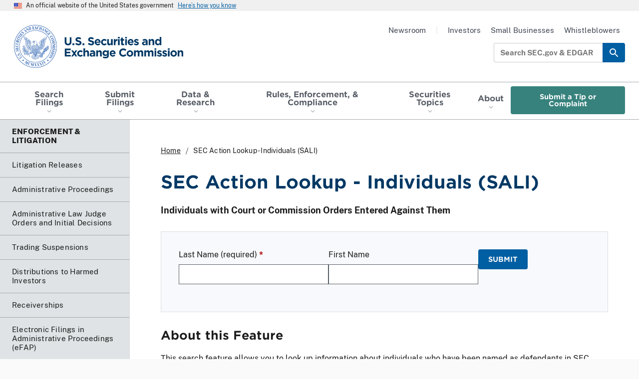

--- FILE ---
content_type: text/html; charset=UTF-8
request_url: https://www.sec.gov/litigations/sec-action-look-up
body_size: 11474
content:


<!DOCTYPE html>
<html lang="en" dir="ltr" class="no-js">
  <head>
    <meta charset="utf-8" />
<meta name="MobileOptimized" content="width" />
<meta name="HandheldFriendly" content="true" />
<meta name="viewport" content="width=device-width, initial-scale=1.0" />
<link rel="icon" href="/themes/custom/uswds_sec/assets/img/favicons/favicon.ico" type="image/vnd.microsoft.icon" />

    <meta name="origin" content="Drupal" />
    <meta name="viewport" content="width=device-width, initial-scale=1, shrink-to-fit=no">
    <title>SEC.gov | SEC Action Lookup - Individuals (SALI)</title>
    <link rel="apple-touch-icon" sizes="180x180" href="/themes/custom/uswds_sec/assets/img/favicons/apple-touch-icon.png">
    <link rel="icon" type="image/png" sizes="32x32" href="/themes/custom/uswds_sec/assets/img/favicons/favicon-32x32.png">
    <link rel="icon" type="image/png" sizes="16x16" href="/themes/custom/uswds_sec/assets/img/favicons/favicon-16x16.png">
    <link rel="manifest" href="/themes/custom/uswds_sec/assets/img/favicons/site.webmanifest">
    <link rel="mask-icon" href="/themes/custom/uswds_sec/assets/img/favicons/safari-pinned-tab.svg" color="#2f64b2">
    <meta name="msapplication-TileColor" content="#2f64b2">
    <meta name="theme-color" content="#2f64b2">
        <script type="module">!function(){var e=navigator.userAgent,a=document.documentElement,n=a.className;n=n.replace("no-js","js"),/iPad|iPhone|iPod/.test(e)&&!window.MSStream&&(n+=" ua-ios"),a.className=n}();</script>
    <script type="application/json" data-drupal-selector="drupal-settings-json">{"path":{"baseUrl":"\/","pathPrefix":"","currentPath":"litigations\/sec-action-look-up","currentPathIsAdmin":false,"isFront":false,"currentLanguage":"en"},"pluralDelimiter":"\u0003","suppressDeprecationErrors":true,"gtag":{"tagId":"","consentMode":false,"otherIds":[],"events":[],"additionalConfigInfo":[]},"ajaxPageState":{"libraries":"[base64]","theme":"uswds_sec","theme_token":null},"ajaxTrustedUrl":{"\/litigations\/sec-action-look-up":true},"gtm":{"tagId":null,"settings":{"data_layer":"dataLayer","include_classes":false,"allowlist_classes":"","blocklist_classes":"","include_environment":false,"environment_id":"","environment_token":""},"tagIds":["GTM-TD3BKV"]},"data":{"extlink":{"extTarget":false,"extTargetAppendNewWindowLabel":"(opens in a new window)","extTargetNoOverride":false,"extNofollow":false,"extTitleNoOverride":false,"extNoreferrer":false,"extFollowNoOverride":false,"extClass":"0","extLabel":"(link is external)","extImgClass":false,"extSubdomains":true,"extExclude":".*\\.gov|http:\/\/www.xbrl.org\/utr\/2013-05-17\/utr.xml|http:\/\/www.xbrl.org\/dtr\/type\/numeric-2009-12-16.xsd|http:\/\/www.xbrl.org\/dtr\/type\/nonNumeric-2009-12-16.xsd|https:\/\/secir.secure.force.com\/ombudsman\/OMMSForm","extInclude":"","extCssExclude":".data-exempt","extCssInclude":"","extCssExplicit":"","extAlert":true,"extAlertText":"You are now leaving the SEC Website. The link you have selected is located on another server. Please click on the OK button below to proceed to the selected site. The SEC does not endorse this web site, its sponsor, or any of the policies, activities, products, or services offered on the site or by any advertiser on the site.","extHideIcons":false,"mailtoClass":"0","telClass":"","mailtoLabel":"(link sends email)","telLabel":"(link is a phone number)","extUseFontAwesome":false,"extIconPlacement":"append","extPreventOrphan":false,"extFaLinkClasses":"fa fa-external-link","extFaMailtoClasses":"fa fa-envelope-o","extAdditionalLinkClasses":"","extAdditionalMailtoClasses":"","extAdditionalTelClasses":"","extFaTelClasses":"fa fa-phone","whitelistedDomains":null,"extExcludeNoreferrer":""}},"sec_datatable":{"columnDefs":[]},"user":{"uid":0,"permissionsHash":"014b09df758e033978ded91b75d96aa078f99ecb96b925c4800c24b3ac4ca8df"}}</script>
<script src="/files/js/js_IqZvN_gbQtx963sJK3CiESQ9mdBVFbr-kw3SOe1OvL0.js?scope=header&amp;delta=0&amp;language=en&amp;theme=uswds_sec&amp;include=[base64]"></script>
<script src="/modules/contrib/google_tag/js/gtag.js?t621b2"></script>
<script src="/modules/contrib/google_tag/js/gtm.js?t621b2"></script>
<script src="/files/js/js_6FCAxwn40GW5t-uoXT3nO-odTPNQpHJvgH_w3DTYJMA.js?scope=header&amp;delta=3&amp;language=en&amp;theme=uswds_sec&amp;include=[base64]"></script>

    <link rel="stylesheet" media="all" href="/files/css/css_LNahPOnrWTzQynZMaPPFlXVRV5UHwAyJSHS5vqz05KM.css?delta=0&amp;language=en&amp;theme=uswds_sec&amp;include=[base64]" />
<link rel="stylesheet" media="all" href="/files/css/css_UCbAE5PoMdyrhc4BWPJL-PfSxRt0j963wgJZHQ8hGgw.css?delta=1&amp;language=en&amp;theme=uswds_sec&amp;include=[base64]" />

  </head>
  <body class="path-litigations">

        <a href="#global-search-box" class="usa-skipnav is-desktop">
      Skip to search field
    </a>

    <a href="#main-content" class="usa-skipnav">
      Skip to main content
    </a>

    <noscript><iframe src="https://www.googletagmanager.com/ns.html?id=GTM-TD3BKV"
                  height="0" width="0" style="display:none;visibility:hidden"></iframe></noscript>

      <div class="dialog-off-canvas-main-canvas" data-off-canvas-main-canvas>
    

    
  <section class="gov-banner" aria-label="Official Government Site Banner">
    <section class="usa-banner" aria-label="Official government website">
  <div class="usa-accordion">
    <header class="usa-banner__header">
      <div class="usa-banner__inner">
        <div class="grid-col-auto">
          <img class="usa-banner__header-flag" src="/themes/custom/uswds_sec/assets/img/us_flag_small.png" alt="U.S. flag">
        </div>
        <div class="grid-col-fill tablet:grid-col-auto">
          <p class="usa-banner__header-text">An official website of the United States government</p>
          <p class="usa-banner__header-action" aria-hidden="true">Here’s how you know</p>
        </div>
        <button class="usa-accordion__button usa-banner__button"
          aria-expanded="false" aria-controls="gov-banner">
          <span class="usa-banner__button-text">Here’s how you know</span>
        </button>
      </div>
    </header>
    <div class="usa-banner__content usa-accordion__content" id="gov-banner">
      <div class="grid-row grid-gap-lg">
        <div class="usa-banner__guidance tablet:grid-col-6">
          <img class="usa-banner__icon usa-media-block__img" src="/themes/custom/uswds_sec/assets/img/icon-dot-gov.svg" role="img" alt="Dot gov">
          <div class="usa-media-block__body">
            <p>
              <strong>
                Official websites use .gov
              </strong>
              <br/>
                              A <strong>.gov</strong> website belongs to an official government organization in the United States.
                          </p>
          </div>
        </div>
        <div class="usa-banner__guidance tablet:grid-col-6">
          <img class="usa-banner__icon usa-media-block__img" src="/themes/custom/uswds_sec/assets/img/icon-https.svg" role="img" alt="Https">
          <div class="usa-media-block__body">
            <p>
              <strong>
                Secure .gov websites use HTTPS
              </strong>
              <br/>    
              A <strong>lock</strong>
              (<span class="icon-lock"><svg xmlns="http://www.w3.org/2000/svg" width="52" height="64" viewBox="0 0 52 64" class="usa-banner__lock-image" role="img" aria-labelledby="banner-lock-title banner-lock-description"><title id="banner-lock-title">Lock</title><desc id="banner-lock-description">A locked padlock</desc><path fill="#000000" fill-rule="evenodd" d="M26 0c10.493 0 19 8.507 19 19v9h3a4 4 0 0 1 4 4v28a4 4 0 0 1-4 4H4a4 4 0 0 1-4-4V32a4 4 0 0 1 4-4h3v-9C7 8.507 15.507 0 26 0zm0 8c-5.979 0-10.843 4.77-10.996 10.712L15 19v9h22v-9c0-6.075-4.925-11-11-11z"/></svg></span>)
              or <strong>https://</strong> means you’ve safely connected to the .gov website. Share sensitive information only on official, secure websites.
            </p>
          </div>
        </div>
      </div>
    </div>
  </div>
</section>

  </section>

<header class="header is-sticky header usa-header" role="banner">
  <div class="header__wrap">

        <div class="header__wrap__top">
      <div class="header__logo">
                <a class="header__logo__link" href="/">
                    <span class="visually-hidden">SEC homepage</span>
          <img class="header__logo__img"
            src="/themes/custom/uswds_sec/dist/img/logos/sec-logo-1x.png"
            srcset="/themes/custom/uswds_sec/dist/img/logos/sec-logo-1x.png 1x,
                    /themes/custom/uswds_sec/dist/img/logos/sec-logo-2x.png 2x"
            alt="U.S. Securities and Exchange Commission"/>
          <img class="header__logo__img is-sticky"
            src="/themes/custom/uswds_sec/dist/img/logos/sec-logo-sec.gov-1x.png"
            srcset="/themes/custom/uswds_sec/dist/img/logos/sec-logo-sec.gov-1x.png 1x,
                    /themes/custom/uswds_sec/dist/img/logos/sec-logo-sec.gov-2x.png 2x"
            alt="U.S. Securities and Exchange Commission"/>
        </a>
      </div>

                  <button class="header__menu-toggle is-mobile usa-menu-btn usa-button">
        Menu
        <span class="menu-icon"></span>
      </button>
    </div>

        <nav class="header__nav-primary usa-nav" role="navigation" aria-label="Main">
      <div class="header__nav-primary__top is-mobile">
                <div class="header__logo">
          <a class="header__logo__link" href="/">
            <img class="header__logo__img is-mobile"
              src="/themes/custom/uswds_sec/dist/img/logos/sec-logo-1x.png"
              srcset="/themes/custom/uswds_sec/dist/img/logos/sec-logo-1x.png 1x,
                      /themes/custom/uswds_sec/dist/img/logos/sec-logo-2x.png 2x"
              alt="U.S. Securities and Exchange Commission"/>
          </a>
        </div>

                <button class="header__menu-toggle header__menu-toggle--close is-mobile usa-nav__close usa-button">
          Close
          <span class="close-icon"></span>
        </button>
      </div>

            
  


  

<form class="usa-search header__search is-mobile usa-search--small" action="//secsearch.sec.gov/search" role="search" name="form_iQueryForm" id="global-search-form-mobile" method="get">
  <div class="search--group">
    <label class="usa-sr-only" for="global-search-box-mobile">Search SEC.gov &amp; EDGAR</label>
    <div class="search-input-wrapper"><input class="usa-input" id="global-search-box-mobile" type="search" name="query" autocomplete="off" placeholder="Search SEC.gov &amp; EDGAR"></div>
        <input name="utf8" type="hidden" value="?" />
    <input class="affiliate" name="affiliate" type="hidden" value="secsearch" />
  
    <button class="usa-button" type="submit">
      <span class="usa-sr-only">Search</span>
    </button>
  </div>
</form>



                      <div class="region region-primary-menu">
      
        
  
                  <ul class="usa-nav__primary usa-accordion" role="list">
    
          
      
            <li  data-show-title="true" is-mega-menu="false" class="usa-nav__primary-item has-menu">
                  <button class="usa-accordion__button usa-nav__link " aria-expanded="false" aria-controls="basic-nav-section-1">
            <span>Search Filings</span>
          </button>
        
                    
        
  
                    <div class="usa-nav__submenu"
          data-level="1"
          id="basic-nav-section-1"
           hidden="">
      
               <h3 class="usa-nav__submenu-heading">
          <a href="/search-filings" data-drupal-link-system-path="node/328226">Search Filings</a>
        </h3>
      
            <ul class="usa-nav__submenu-list"
                role="list">
    
          
      
            <li  data-show-title="true" is-mega-menu="false" class="usa-nav__submenu-item">
        
                            <a href="https://www.sec.gov/edgar/search/">Full Text Search</a>
              </li>
          
      
            <li  data-show-title="true" is-mega-menu="false" class="usa-nav__submenu-item">
        
                            <a href="https://www.sec.gov/cgi-bin/browse-edgar?action=getcurrent">Latest Filings</a>
              </li>
          
      
            <li  data-show-title="true" is-mega-menu="false" class="usa-nav__submenu-item">
        
                            <a href="/search-filings/mutual-funds-search" data-drupal-link-system-path="node/328231">Mutual Fund Search</a>
              </li>
          
      
            <li  data-show-title="true" is-mega-menu="false" class="usa-nav__submenu-item">
        
                            <a href="/search-filings/variable-insurance-products-search" data-drupal-link-system-path="node/328236">Variable Insurance Products Search</a>
              </li>
          
      
            <li  data-show-title="true" is-mega-menu="false" class="usa-nav__submenu-item">
        
                            <a href="/search-filings/standard-industrial-classification-sic-code-list" data-drupal-link-system-path="node/311131">SIC Codes</a>
              </li>
          
      
            <li  data-show-title="true" is-mega-menu="false" class="usa-nav__submenu-item">
        
                            <a href="/search-filings/cik-lookup" data-drupal-link-system-path="node/91926">CIK Lookup</a>
              </li>
          
      
            <li  data-show-title="true" is-mega-menu="false" class="usa-nav__submenu-item">
        
                            <a href="/search-filings/public-dissemination-service-system-contact" data-drupal-link-system-path="node/94436">Public Dissemination Service (PDS)</a>
              </li>
          
      
            <li  data-show-title="true" is-mega-menu="false" class="usa-nav__submenu-item">
        
                            <a href="/about/edgar-search-assistance-old" data-drupal-link-system-path="node/963291">Search Assistance</a>
              </li>
    
  
        </ul>
    </div>
  

              </li>
          
      
            <li  data-show-title="true" is-mega-menu="false" class="usa-nav__primary-item has-menu">
                  <button class="usa-accordion__button usa-nav__link " aria-expanded="false" aria-controls="basic-nav-section-2">
            <span>Submit Filings</span>
          </button>
        
                    
        
  
                    <div class="usa-nav__submenu"
          data-level="1"
          id="basic-nav-section-2"
           hidden="">
      
               <h3 class="usa-nav__submenu-heading">
          <a href="/submit-filings" data-drupal-link-system-path="node/963231">Submit Filings</a>
        </h3>
      
            <ul class="usa-nav__submenu-list"
                role="list">
    
          
      
            <li  data-show-title="true" is-mega-menu="false" class="usa-nav__submenu-item">
        
                            <a href="https://www.filermanagement.edgarfiling.sec.gov/filermgmt/Welcome/EDGARFilerMgmtMain.htm">EDGAR Filer Management Portal</a>
              </li>
          
      
            <li  data-show-title="true" is-mega-menu="false" class="usa-nav__submenu-item">
        
                            <a href="https://www.edgarfiling.sec.gov/Welcome/EDGARLogin.htm">EDGAR Filing Portal</a>
              </li>
          
      
            <li  data-show-title="true" is-mega-menu="false" class="usa-nav__submenu-item">
        
                            <a href="https://www.onlineforms.edgarfiling.sec.gov/Welcome/EDGAROnlineFormsLogin.htm">Online Forms Management Portal</a>
              </li>
          
      
            <li  data-show-title="true" is-mega-menu="false" class="usa-nav__submenu-item">
        
                            <a href="/submit-filings/improving-edgar/edgar-next-improving-filer-access-account-management" data-drupal-link-system-path="node/924516">EDGAR Next</a>
              </li>
          
      
            <li  data-show-title="true" is-mega-menu="false" class="usa-nav__submenu-item">
        
                            <a href="/submit-filings/forms-index" data-drupal-link-system-path="submit-filings/forms-index">Forms Index</a>
              </li>
          
      
            <li  data-show-title="true" is-mega-menu="false" class="usa-nav__submenu-item">
        
                            <a href="/submit-filings/filer-support-resources" data-drupal-link-system-path="node/227401">Filer Support &amp; Resources</a>
              </li>
    
  
        </ul>
    </div>
  

              </li>
          
      
            <li  data-show-title="true" is-mega-menu="false" class="usa-nav__primary-item has-menu">
                  <button class="usa-accordion__button usa-nav__link " aria-expanded="false" aria-controls="basic-nav-section-3">
            <span>Data &amp; Research</span>
          </button>
        
                    
        
  
                    <div class="usa-nav__submenu"
          data-level="1"
          id="basic-nav-section-3"
           hidden="">
      
               <h3 class="usa-nav__submenu-heading">
          <a href="/data-research" data-drupal-link-system-path="node/963236">Data &amp; Research</a>
        </h3>
      
            <ul class="usa-nav__submenu-list"
                role="list">
    
          
      
            <li  data-show-title="true" is-mega-menu="false" class="usa-nav__submenu-item">
        
                            <a href="/data">SEC &amp; Markets Data</a>
              </li>
          
      
            <li  data-show-title="true" is-mega-menu="false" class="usa-nav__submenu-item">
        
                            <a href="/data-research/taxonomies">Taxonomies</a>
              </li>
          
      
            <li  data-show-title="true" is-mega-menu="false" class="usa-nav__submenu-item">
        
                            <a href="/data-research/statistics-data-visualizations" data-drupal-link-system-path="node/1026046">Statistics &amp; Data Visualizations</a>
              </li>
    
  
        </ul>
    </div>
  

              </li>
          
      
            <li  data-show-title="false" is-mega-menu="true" class="usa-nav__primary-item has-menu">
                  <button class="usa-accordion__button usa-nav__link " aria-expanded="false" aria-controls="basic-nav-section-4">
            <span>Rules, Enforcement, &amp; Compliance	</span>
          </button>
        
                    
        
  
                    <div class="usa-nav__submenu is-megamenu"
          data-level="1"
          id="basic-nav-section-4"
           hidden="">
      
      
            <ul class="usa-nav__submenu-list"
                role="list">
    
          
      
            <li  data-show-title="true" is-mega-menu="false" class="usa-nav__submenu-item has-menu">
        
                    
        
  
            
               <h3 class="usa-nav__submenu-heading">
          <a href="/rules-regulations" data-drupal-link-system-path="node/242096">Rules &amp; Regulations</a>
        </h3>
      
            <ul class="usa-nav__submenu-sublist"
                role="list">
    
          
      
            <li  data-show-title="true" is-mega-menu="false" class="usa-nav__submenu-item">
        
                            <a href="/rules-regulations/rulemaking-activity">Rulemaking Activity</a>
              </li>
          
      
            <li  data-show-title="true" is-mega-menu="false" class="usa-nav__submenu-item">
        
                            <a href="/rules-regulations/statutes-regulations" data-drupal-link-system-path="node/91696">Statutes &amp; Regulations</a>
              </li>
          
      
            <li  data-show-title="true" is-mega-menu="false" class="usa-nav__submenu-item">
        
                            <a href="/rules-regulations/staff-guidance" data-drupal-link-system-path="node/956396">Staff Guidance</a>
              </li>
          
      
            <li  data-show-title="true" is-mega-menu="false" class="usa-nav__submenu-item">
        
                            <a href="/rules-regulations/no-action-interpretive-exemptive-letters">No-Action, Interpretive, and Exemptive Letters</a>
              </li>
          
      
            <li  data-show-title="true" is-mega-menu="false" class="usa-nav__submenu-item">
        
                            <a href="/rules-regulations/self-regulatory-organization-rulemaking">Self-Regulatory Organization Rulemaking</a>
              </li>
          
      
            <li  data-show-title="true" is-mega-menu="false" class="usa-nav__submenu-item">
        
                            <a href="/rules-regulations/petitions-rulemaking-submitted-to-sec" data-drupal-link-system-path="rules-regulations/petitions-rulemaking-submitted-to-sec">Public Petitions for Rulemaking</a>
              </li>
    
  
      </ul>
  

              </li>
          
      
            <li  data-show-title="true" is-mega-menu="false" class="usa-nav__submenu-item has-menu">
        
                    
        
  
            
               <h3 class="usa-nav__submenu-heading">
          <a href="/enforcement-litigation" data-drupal-link-system-path="node/251386">Enforcement &amp; Litigation</a>
        </h3>
      
            <ul class="usa-nav__submenu-sublist"
                role="list">
    
          
      
            <li  data-show-title="true" is-mega-menu="false" class="usa-nav__submenu-item">
        
                            <a href="/enforcement-litigation/litigation-releases">Litigation Releases</a>
              </li>
          
      
            <li  data-show-title="true" is-mega-menu="false" class="usa-nav__submenu-item">
        
                            <a href="/enforcement-litigation/administrative-proceedings">Administrative Proceedings</a>
              </li>
          
      
            <li  data-show-title="true" is-mega-menu="false" class="usa-nav__submenu-item">
        
                            <a href="/enforcement-litigation/administrative-law-judge-orders-initial-decisions" data-drupal-link-system-path="node/957616">Administrative Law Judge Orders and Initial Decisions</a>
              </li>
          
      
            <li  data-show-title="true" is-mega-menu="false" class="usa-nav__submenu-item">
        
                            <a href="/enforcement-litigation/trading-suspensions">Trading Suspensions</a>
              </li>
          
      
            <li  data-show-title="true" is-mega-menu="false" class="usa-nav__submenu-item">
        
                            <a href="/enforcement-litigation/distributions-harmed-investors" data-drupal-link-system-path="node/311351">Distributions to Harmed Investors</a>
              </li>
          
      
            <li  data-show-title="true" is-mega-menu="false" class="usa-nav__submenu-item">
        
                            <a href="/enforcement-litigation/receiverships" data-drupal-link-system-path="node/117651">Receiverships</a>
              </li>
    
  
      </ul>
  

              </li>
          
      
            <li  data-show-title="true" is-mega-menu="false" class="usa-nav__submenu-item has-menu">
        
                    
        
  
            
               <h3 class="usa-nav__submenu-heading">
          <a href="/compliance" data-drupal-link-system-path="node/963226">Compliance</a>
        </h3>
      
            <ul class="usa-nav__submenu-sublist"
                role="list">
    
          
      
            <li  data-show-title="true" is-mega-menu="false" class="usa-nav__submenu-item">
        
                            <a href="/compliance/examination-priorities">Examination Priorities</a>
              </li>
          
      
            <li  data-show-title="true" is-mega-menu="false" class="usa-nav__submenu-item">
        
                            <a href="/compliance/risk-alerts" data-drupal-link-system-path="node/963501">Risk Alerts</a>
              </li>
          
      
            <li  data-show-title="true" is-mega-menu="false" class="usa-nav__submenu-item">
        
                            <a href="/compliance/compliance-outreach-program">Compliance Outreach Program</a>
              </li>
    
  
      </ul>
  

              </li>
          
      
            <li  data-show-title="false" is-mega-menu="false" class="usa-nav__submenu-item has-menu">
        
                    
        
  
            
      
            <ul class="usa-nav__submenu-sublist"
                role="list">
    
          
      
            <li  data-show-title="true" is-mega-menu="false" button-type="base" class="usa-nav__submenu-item is-button">
        
                            <a href="/rules-regulations/rulemaking-activity?search=&amp;rulemaking_status=178631&amp;division_office=All&amp;year=All" class="usa-button usa-button--base" data-drupal-link-query="{&quot;division_office&quot;:&quot;All&quot;,&quot;rulemaking_status&quot;:&quot;178631&quot;,&quot;search&quot;:&quot;&quot;,&quot;year&quot;:&quot;All&quot;}">Proposed Rules</a>
              </li>
          
      
            <li  data-show-title="true" is-mega-menu="false" button-type="outline" class="usa-nav__submenu-item is-button">
        
                            <a href="/newsroom/whats-new?type=news%2Csecarticle%2Clink&amp;tag=36681%2C36691%2C36696%2C36686%2C36411%2C34141%2C35221%2C34916%2C36706%2C321801%2C334846%2C36146%2C335756" class="usa-button usa-button--outline" data-drupal-link-query="{&quot;tag&quot;:&quot;36681,36691,36696,36686,36411,34141,35221,34916,36706,321801,334846,36146,335756&quot;,&quot;type&quot;:&quot;news,secarticle,link&quot;}">What&#039;s New</a>
              </li>
          
      
            <li  data-show-title="true" is-mega-menu="false" button-type="outline" class="usa-nav__submenu-item is-button">
        
                            <a href="/enforcement-litigation/whistleblower-program" class="usa-button usa-button--outline" data-drupal-link-system-path="node/99851">Whistleblower Program</a>
              </li>
    
  
      </ul>
  

              </li>
    
  
        </ul>
    </div>
  

              </li>
          
      
            <li  data-show-title="true" is-mega-menu="false" class="usa-nav__primary-item has-menu">
                  <button class="usa-accordion__button usa-nav__link " aria-expanded="false" aria-controls="basic-nav-section-5">
            <span>Securities Topics</span>
          </button>
        
                    
        
  
                    <div class="usa-nav__submenu"
          data-level="1"
          id="basic-nav-section-5"
           hidden="">
      
               <h3 class="usa-nav__submenu-heading">
          <a href="/securities-topics" data-drupal-link-system-path="node/96191">Securities Topics</a>
        </h3>
      
            <ul class="usa-nav__submenu-list"
                role="list">
    
          
      
            <li  data-show-title="true" is-mega-menu="false" class="usa-nav__submenu-item">
        
                            <a href="/securities-topics/cybersecurity">Cybersecurity</a>
              </li>
          
      
            <li  data-show-title="true" is-mega-menu="false" class="usa-nav__submenu-item">
        
                            <a href="/securities-topics/saving-investing-military-personnel" data-drupal-link-system-path="node/180301">Saving and Investing for Military Personnel</a>
              </li>
          
      
            <li  data-show-title="true" is-mega-menu="false" class="usa-nav__submenu-item">
        
                            <a href="/securities-topics/market-structure-analytics">Market Structure</a>
              </li>
          
      
            <li  data-show-title="true" is-mega-menu="false" class="usa-nav__submenu-item">
        
                            <a href="/securities-topics/saving-investing-teachers" data-drupal-link-system-path="node/115011">Saving and Investing for Teachers</a>
              </li>
    
  
        </ul>
    </div>
  

              </li>
          
      
            <li  data-show-title="true" is-mega-menu="false" class="usa-nav__primary-item has-menu">
                  <button class="usa-accordion__button usa-nav__link " aria-expanded="false" aria-controls="basic-nav-section-6">
            <span>About</span>
          </button>
        
                    
        
  
                    <div class="usa-nav__submenu"
          data-level="1"
          id="basic-nav-section-6"
           hidden="">
      
               <h3 class="usa-nav__submenu-heading">
          <a href="/about" data-drupal-link-system-path="node/103671">About</a>
        </h3>
      
            <ul class="usa-nav__submenu-list"
        data-cols="2"        role="list">
    
          
      
            <li  data-show-title="true" is-mega-menu="false" class="usa-nav__submenu-item">
        
                            <a href="/about/mission">Mission</a>
              </li>
          
      
            <li  data-show-title="true" is-mega-menu="false" class="usa-nav__submenu-item">
        
                            <a href="/about/crypto-task-force">Crypto Task Force</a>
              </li>
          
      
            <li  data-show-title="true" is-mega-menu="false" class="usa-nav__submenu-item">
        
                            <a href="/about/sec-commissioners" data-drupal-link-system-path="node/91916">Commissioners</a>
              </li>
          
      
            <li  data-show-title="true" is-mega-menu="false" class="usa-nav__submenu-item">
        
                            <a href="/about/divisions-offices" data-drupal-link-system-path="node/91856">Divisions &amp; Offices</a>
              </li>
          
      
            <li  data-show-title="true" is-mega-menu="false" class="usa-nav__submenu-item">
        
                            <a href="/about/division-office-directors" data-drupal-link-system-path="node/96276">Division &amp; Office Directors</a>
              </li>
          
      
            <li  data-show-title="true" is-mega-menu="false" class="usa-nav__submenu-item">
        
                            <a href="/about/advisory-committees" data-drupal-link-system-path="node/947531">Advisory Committees</a>
              </li>
          
      
            <li  data-show-title="true" is-mega-menu="false" class="usa-nav__submenu-item">
        
                            <a href="/about/budget-performance" data-drupal-link-system-path="node/111606">Budget &amp; Performance</a>
              </li>
          
      
            <li  data-show-title="true" is-mega-menu="false" class="usa-nav__submenu-item">
        
                            <a href="/reports" data-drupal-link-system-path="reports">Reports &amp; Publications</a>
              </li>
          
      
            <li  data-show-title="true" is-mega-menu="false" class="usa-nav__submenu-item">
        
                            <a href="/about/commission-votes" data-drupal-link-system-path="node/111231">Commission Votes</a>
              </li>
          
      
            <li  data-show-title="true" is-mega-menu="false" class="usa-nav__submenu-item">
        
                            <a href="/about/contact-sec" data-drupal-link-system-path="node/102846">Contact the SEC</a>
              </li>
          
      
            <li  data-show-title="true" is-mega-menu="false" class="usa-nav__submenu-item">
        
                            <a href="/about/careers-securities-exchange-commission" data-drupal-link-system-path="node/41311">Careers</a>
              </li>
    
  
        </ul>
    </div>
  

              </li>
          
      
            <li  data-show-title="true" is-mega-menu="false" button-type="secondary" class="usa-nav__primary-item is-button">
        
                            <a href="/submit-tip-or-complaint" class="usa-button usa-button--secondary" data-drupal-link-system-path="node/957581">Submit a Tip or Complaint</a>
              </li>
    
  
      </ul>
  




  </div>

      
            <div class="header__nav-secondary_wrapper is-mobile">
              
              <ul class="menu header__nav-secondary usa-nav__secondary" role="list">
                    <li data-show-title="true" is-mega-menu="false" class="menu-item usa-nav__secondary-item">
                          <a href="/newsroom" class="usa-nav-link" data-drupal-link-system-path="node/676">Newsroom</a>
              </li>
                <li class="usa-nav-link--separator menu-item usa-nav__secondary-item" data-show-title="true" is-mega-menu="false">
                          <span class="usa-nav-link">|</span>
              </li>
                <li data-show-title="true" is-mega-menu="false" class="menu-item usa-nav__secondary-item">
                          <a href="/resources-investors" class="usa-nav-link" data-drupal-link-system-path="node/38811">Investors</a>
              </li>
                <li data-show-title="true" is-mega-menu="false" class="menu-item usa-nav__secondary-item">
                          <a href="/resources-small-businesses" class="usa-nav-link" data-drupal-link-system-path="node/317671">Small Businesses</a>
              </li>
                <li data-show-title="true" is-mega-menu="false" class="menu-item usa-nav__secondary-item">
                          <a href="/enforcement-litigation/whistleblower-program" class="usa-nav-link">Whistleblowers</a>
              </li>
        </ul>
  


            </div>
    </nav>

    
    <div class="header__secondary is-desktop">
                          <div class="usa-nav-secondary">
            
              <ul class="menu header__nav-secondary usa-nav__secondary" role="list">
                    <li data-show-title="true" is-mega-menu="false" class="menu-item usa-nav__secondary-item">
                          <a href="/newsroom" class="usa-nav-link" data-drupal-link-system-path="node/676">Newsroom</a>
              </li>
                <li class="usa-nav-link--separator menu-item usa-nav__secondary-item" data-show-title="true" is-mega-menu="false">
                          <span class="usa-nav-link">|</span>
              </li>
                <li data-show-title="true" is-mega-menu="false" class="menu-item usa-nav__secondary-item">
                          <a href="/resources-investors" class="usa-nav-link" data-drupal-link-system-path="node/38811">Investors</a>
              </li>
                <li data-show-title="true" is-mega-menu="false" class="menu-item usa-nav__secondary-item">
                          <a href="/resources-small-businesses" class="usa-nav-link" data-drupal-link-system-path="node/317671">Small Businesses</a>
              </li>
                <li data-show-title="true" is-mega-menu="false" class="menu-item usa-nav__secondary-item">
                          <a href="/enforcement-litigation/whistleblower-program" class="usa-nav-link">Whistleblowers</a>
              </li>
        </ul>
  


                      </div>

                <div class="usa-search-container" style="display: flex; align-items: center;">
        
  


  

<form class="usa-search header__search is-desktop usa-search--small" action="//secsearch.sec.gov/search" role="search" name="form_iQueryForm" id="global-search-form" method="get">
  <div class="search--group">
    <label class="usa-sr-only" for="global-search-box">Search SEC.gov &amp; EDGAR</label>
    <div class="search-input-wrapper"><input class="usa-input" id="global-search-box" type="search" name="query" autocomplete="off" placeholder="Search SEC.gov &amp; EDGAR"></div>
        <input name="utf8" type="hidden" value="?" />
    <input class="affiliate" name="affiliate" type="hidden" value="secsearch" />
  
    <button class="usa-button" type="submit">
      <span class="usa-sr-only">Search</span>
    </button>
  </div>
</form>


        


              </div>
    </div>
    </div>

  </div>
</header>
<div class="sticky-header-watcher"></div>


  <div class="highlighted">
    <aside role="complementary" class="message section clearfix">
        <div class="region region-highlighted">
    <div data-drupal-messages-fallback class="hidden"></div><div data-drupal-messages>
                                    </div>



  </div>

    </aside>
  </div>

<main id="main-content" class="main-content has-sidenav">
        <div class="main-content__sidenav">
            <div class="l-show-sidenav-mobile l-fullwidth">
  <div class="usa-accordion is-menu">
    <h2 class="usa-accordion__heading">
      <button class="usa-accordion__button"
        type="button"
        aria-expanded="false"
        aria-controls="sidenav_mobile">
        More in this Section
      </button>
    </h2>
    <div class="usa-accordion__content" id="sidenav_mobile">
      <nav class="" aria-label="Section" role="navigation">
          <div class="region region-sidebar-first">
    

  
  
          <ul class="usa-sidenav">
                                                            <li class="usa-sidenav__item">
              <a href="/enforcement-litigation" class="usa-title ">
                <span>Enforcement &amp; Litigation</span>
              </a>
            </li>
                                                                                                                                                                                                                                                                                        
  
                    <li class="usa-sidenav__item">
        <a href="/enforcement-litigation/litigation-releases">
          <span>Litigation Releases</span>
        </a>
                            </li>
                      <li class="usa-sidenav__item">
        <a href="/enforcement-litigation/administrative-proceedings">
          <span>Administrative Proceedings</span>
        </a>
                            </li>
                      <li class="usa-sidenav__item">
        <a href="/enforcement-litigation/administrative-law-judge-orders-initial-decisions">
          <span>Administrative Law Judge Orders and Initial Decisions</span>
        </a>
                            </li>
                      <li class="usa-sidenav__item">
        <a href="/enforcement-litigation/trading-suspensions">
          <span>Trading Suspensions</span>
        </a>
                            </li>
                      <li class="usa-sidenav__item">
        <a href="/enforcement-litigation/distributions-harmed-investors">
          <span>Distributions to Harmed Investors</span>
        </a>
                            </li>
                      <li class="usa-sidenav__item">
        <a href="/enforcement-litigation/receiverships">
          <span>Receiverships</span>
        </a>
                            </li>
                      <li class="usa-sidenav__item">
        <a href="/enforcement-litigation/efap-electronic-filings-administrative-proceedings">
          <span>Electronic Filings in Administrative Proceedings (eFAP)</span>
        </a>
                            </li>
                      <li class="usa-sidenav__item">
        <a href="/enforcement-litigation/rules-practice">
          <span>Rules of Practice</span>
        </a>
                            </li>
                      <li class="usa-sidenav__item">
        <a href="/enforcement-litigation/applications-reentry">
          <span>Applications for Reentry</span>
        </a>
                            </li>
                      <li class="usa-sidenav__item">
        <a href="/enforcement-litigation/reports-investigations">
          <span>Reports of Investigations</span>
        </a>
                            </li>
                      <li class="usa-sidenav__item">
        <a href="/enforcement-litigation/whistleblower-program">
          <span>Whistleblower Program</span>
        </a>
                            </li>
                      <li class="usa-sidenav__item">
        <a href="/enforcement-litigation/public-alerts-unregistered-soliciting-entities">
          <span>Public Alert: Unregistered Soliciting Entities (PAUSE)</span>
        </a>
                            </li>
                      <li class="usa-sidenav__item">
        <a href="/litigations/sec-action-look-up" class="usa-current">
          <span>SEC Action Lookup - Individuals (SALI)</span>
        </a>
                            </li>
                      <li class="usa-sidenav__item">
        <a href="/enforcement-litigation/enforcement-data-delivery-standards">
          <span>Enforcement Data Delivery Standards</span>
        </a>
                            </li>
                      <li class="usa-sidenav__item">
        <a href="/enforcement-litigation/small-businesses">
          <span>Small Businesses</span>
        </a>
                            </li>
                      <li class="usa-sidenav__item">
        <a href="/enforcement-litigation/commission-appellate-court-briefs">
          <span>Appellate Briefs</span>
        </a>
                            </li>
                      <li class="usa-sidenav__item">
        <a href="/enforcement-litigation/amicus-friend-court-briefs">
          <span>Amicus / Friend of the Court Briefs</span>
        </a>
                            </li>
              </ul>
  
                                                                                                                                                                                                                                                                                                                                                </ul>
  




  </div>

      </nav>
    </div>
  </div>
</div>
            <nav class="l-sidenav-aside" aria-label="Section" role="navigation">
    <div class="region region-sidebar-first">
    

  
  
          <ul class="usa-sidenav">
                                                            <li class="usa-sidenav__item">
              <a href="/enforcement-litigation" class="usa-title ">
                <span>Enforcement &amp; Litigation</span>
              </a>
            </li>
                                                                                                                                                                                                                                                                                        
  
                    <li class="usa-sidenav__item">
        <a href="/enforcement-litigation/litigation-releases">
          <span>Litigation Releases</span>
        </a>
                            </li>
                      <li class="usa-sidenav__item">
        <a href="/enforcement-litigation/administrative-proceedings">
          <span>Administrative Proceedings</span>
        </a>
                            </li>
                      <li class="usa-sidenav__item">
        <a href="/enforcement-litigation/administrative-law-judge-orders-initial-decisions">
          <span>Administrative Law Judge Orders and Initial Decisions</span>
        </a>
                            </li>
                      <li class="usa-sidenav__item">
        <a href="/enforcement-litigation/trading-suspensions">
          <span>Trading Suspensions</span>
        </a>
                            </li>
                      <li class="usa-sidenav__item">
        <a href="/enforcement-litigation/distributions-harmed-investors">
          <span>Distributions to Harmed Investors</span>
        </a>
                            </li>
                      <li class="usa-sidenav__item">
        <a href="/enforcement-litigation/receiverships">
          <span>Receiverships</span>
        </a>
                            </li>
                      <li class="usa-sidenav__item">
        <a href="/enforcement-litigation/efap-electronic-filings-administrative-proceedings">
          <span>Electronic Filings in Administrative Proceedings (eFAP)</span>
        </a>
                            </li>
                      <li class="usa-sidenav__item">
        <a href="/enforcement-litigation/rules-practice">
          <span>Rules of Practice</span>
        </a>
                            </li>
                      <li class="usa-sidenav__item">
        <a href="/enforcement-litigation/applications-reentry">
          <span>Applications for Reentry</span>
        </a>
                            </li>
                      <li class="usa-sidenav__item">
        <a href="/enforcement-litigation/reports-investigations">
          <span>Reports of Investigations</span>
        </a>
                            </li>
                      <li class="usa-sidenav__item">
        <a href="/enforcement-litigation/whistleblower-program">
          <span>Whistleblower Program</span>
        </a>
                            </li>
                      <li class="usa-sidenav__item">
        <a href="/enforcement-litigation/public-alerts-unregistered-soliciting-entities">
          <span>Public Alert: Unregistered Soliciting Entities (PAUSE)</span>
        </a>
                            </li>
                      <li class="usa-sidenav__item">
        <a href="/litigations/sec-action-look-up" class="usa-current">
          <span>SEC Action Lookup - Individuals (SALI)</span>
        </a>
                            </li>
                      <li class="usa-sidenav__item">
        <a href="/enforcement-litigation/enforcement-data-delivery-standards">
          <span>Enforcement Data Delivery Standards</span>
        </a>
                            </li>
                      <li class="usa-sidenav__item">
        <a href="/enforcement-litigation/small-businesses">
          <span>Small Businesses</span>
        </a>
                            </li>
                      <li class="usa-sidenav__item">
        <a href="/enforcement-litigation/commission-appellate-court-briefs">
          <span>Appellate Briefs</span>
        </a>
                            </li>
                      <li class="usa-sidenav__item">
        <a href="/enforcement-litigation/amicus-friend-court-briefs">
          <span>Amicus / Friend of the Court Briefs</span>
        </a>
                            </li>
              </ul>
  
                                                                                                                                                                                                                                                                                                                                                </ul>
  




  </div>

</nav>
    </div>
  
  <div class="main-content__main page-layout-type--layout-simple ">

          <div class="content-wrapper l-wrap">
                    <div class="region region-page-title-region">
    <div id="block-uswds-sec-pagetitle" class="block block-core block-page-title-block">
  
    
      
        
    <div class="block block-system block-system-breadcrumb-block">
  
    
      <nav class="page-header__breadcrumbs usa-breadcrumb usa-breadcrumb--wrap" aria-label="Breadcrumbs">
  <ol class="usa-breadcrumb__list">
      <li class="usa-breadcrumb__list-item">
              <a href="/" class="usa-breadcrumb__link">Home</a>
          </li>
      <li class="usa-breadcrumb__list-item">
              SEC Action Lookup - Individuals (SALI)
          </li>
    </ol>
</nav>

  </div>

    <div class="page-title">

      
      
            <h1 class="page-title__heading">
        SEC Action Lookup - Individuals (SALI)
      </h1>

          </div>  
  </div>

  </div>

                <div class="layout-simple-content">
            <div class="region region-content">
    <div id="block-uswds-sec-content" class="block block-system block-system-main-block">
  
    
      <div class="views-element-container"><div class="view-cards view-bad-actor view view-bad-actors view-id-bad_actors view-display-id-page_1 js-view-dom-id-bad-actors-1">
  
    
      <div class="view-header usa-prose">
      <h2 class="bad-actor-subtitle">Individuals with Court or Commission Orders Entered Against Them</h2>
    </div>
          <div class="view-filters">
      <form class="views-exposed-form usa-form" data-drupal-selector="views-exposed-form-bad-actors-page-1" action="/litigations/sec-action-look-up" method="get" id="views-exposed-form-bad-actors-page-1" accept-charset="UTF-8">
  <div class="form--inline clearfix">
  
  

<div class="usa-form-group js-form-item form-item js-form-type-textfield form-type-textfield js-form-item-last-name form-item-last-name">

      
<label for="edit-last-name" class="usa-label usa-input--required js-form-required form-required">Last Name (required) </label>
  
  
  
  



  <input data-drupal-selector="edit-last-name" type="text" id="edit-last-name" name="last_name" value="" size="30" maxlength="128" class="form-text required error usa-input" required="required" aria-required="true" aria-invalid="true" />

  
  
  
  
</div>

  

<div class="usa-form-group js-form-item form-item js-form-type-textfield form-type-textfield js-form-item-first-name form-item-first-name">

      
<label for="edit-first-name" class="usa-label">First Name </label>
  
  
  
  



  <input data-drupal-selector="edit-first-name" type="text" id="edit-first-name" name="first_name" value="" size="30" maxlength="128" class="form-text usa-input" />

  
  
  
  
</div>
<div data-drupal-selector="edit-actions" class="form-actions js-form-wrapper form-wrapper" id="edit-actions">



  <input data-drupal-selector="edit-submit-bad-actors" type="submit" id="edit-submit-bad-actors" value="Submit" class="button js-form-submit form-submit usa-button" />
</div>

</div>

</form>

    </div>
    
      <div class="view-empty">
      
    </div>
  
        </div>
</div>

  </div>
<div id="block-uswds-sec-abouttheidd" class="block--type-basic block block-block-content block-block-contentb990e653-c29a-48d8-b90b-70e2676f6c6e">
  
      <h2 class="block-title">About this Feature</h2>
    
      
            <div class="clearfix text-formatted usa-prose field field--name-body field--type-text-with-summary field--label-hidden field__item"><p>This search feature allows you to look up information about individuals who have been named as defendants in SEC <a href="https://www.sec.gov/litigation/litreleases.shtml">federal court actions</a> or respondents in SEC <a href="https://www.sec.gov/litigation/admin.shtml">administrative proceedings</a>.</p>

<p>Your search results will only include individuals charged in SEC actions filed between October 1, 1995 and January 31, 2025.&nbsp;This feature will be updated periodically to add individuals from newly-filed actions.</p>

<p>Search results will include individuals against whom a court has entered a judgment or the Commission has issued an order. This includes individuals who settled, defaulted, or contested their actions, provided a judgment or order was issued against them. Your results will not include individuals whose cases are currently pending at the trial court or those against whom no judgment or order has been issued.</p>

<p>For Search Tips and more about this tool, see <a href="/sec-action-lookup-information">About this Feature in Detail</a>.</p>

<p>When making decisions about investments and investment professionals, you should not solely use this tool.&nbsp; For other resources and tools, see <a href="https://www.sec.gov/page/investor-section-landing">Information for the Individual Investor</a> or visit <a href="https://www.investor.gov">Investor.gov</a>.</p>
</div>
      
  </div>

  </div>

        </div>
      </div>

    
  </div>

    <div id="file-input-alert" class="visually-hidden" aria-live="assertive"></div>
</main>

<footer class="usa-footer usa-footer--big bg-navy bg-gradient-overlay l-padding" id="footer">

  <div class="usa-footer__wrap">
    <div class="usa-footer__return-to-top">
          <a href="#">Return to top</a>
        </div>

        <div class="usa-footer__logo usa-footer__logo--mobile">
      <a class="usa-footer__logo-link" href="/">
                <span class="visually-hidden">SEC homepage</span>
                <img class="usa-footer__logo-img"
          src="/themes/custom/uswds_sec/dist/img/logos/sec-logo-white-1x.png"
          srcset="/themes/custom/uswds_sec/dist/img/logos/sec-logo-white-1x.png 1x, /themes/custom/uswds_sec/dist/img/logos/sec-logo-white-2x.png 2x"
          alt="U.S. Securities and Exchange Commission"/>
      </a>
    </div>

          <div class="usa-footer__primary-section">
                          <nav class="usa-footer__nav" aria-label="Footer">
                          <div class="region region-footer-menu">
    

  
                <ul class="usa-footer__primary-list" role="list">
    
                  <li class="usa-footer__primary-item">
                                                    <h4 class="usa-footer__primary-heading">About the SEC	</h4>
          
                      <ul class="usa-footer__secondary-list" role="list">
                
          
                  <li class="usa-footer__secondary-item">
          <a href="/about/budget-performance" class="usa-footer__secondary-link" data-drupal-link-system-path="node/111606">Budget &amp; Performance</a>
        </li>
                        <li class="usa-footer__secondary-item">
          <a href="/about/careers-securities-exchange-commission" class="usa-footer__secondary-link" data-drupal-link-system-path="node/41311">Careers</a>
        </li>
                        <li class="usa-footer__secondary-item">
          <a href="/about/commission-votes" class="usa-footer__secondary-link" data-drupal-link-system-path="node/111231">Commission Votes	</a>
        </li>
                        <li class="usa-footer__secondary-item">
          <a href="/about/contact-sec" class="usa-footer__secondary-link" data-drupal-link-system-path="node/102846">Contact</a>
        </li>
                        <li class="usa-footer__secondary-item">
          <a href="/about/divisions-offices/office-acquisitions" class="usa-footer__secondary-link" data-drupal-link-system-path="node/3841">Contracts</a>
        </li>
          
        
  
            </ul>
                  </li>
                        <li class="usa-footer__primary-item">
                                                    <h4 class="usa-footer__primary-heading">Transparency</h4>
          
                      <ul class="usa-footer__secondary-list" role="list">
                
          
                  <li class="usa-footer__secondary-item">
          <a href="/about/accessibility-disability-program" class="usa-footer__secondary-link" data-drupal-link-system-path="node/111766">Accessibility &amp; Disability</a>
        </li>
                        <li class="usa-footer__secondary-item">
          <a href="/ai" class="usa-footer__secondary-link" data-drupal-link-system-path="node/978116">Artificial Intelligence</a>
        </li>
                        <li class="usa-footer__secondary-item">
          <a href="/about/notification-equal-employment-opportunity-eeo-violations" class="usa-footer__secondary-link" data-drupal-link-system-path="node/1012666">Cummings Notice</a>
        </li>
                        <li class="usa-footer__secondary-item">
          <a href="/foia-services" class="usa-footer__secondary-link" data-drupal-link-system-path="node/946556">FOIA</a>
        </li>
                        <li class="usa-footer__secondary-item">
          <a href="/office-inspector-general" class="usa-footer__secondary-link" data-drupal-link-system-path="node/41456">Inspector General</a>
        </li>
                        <li class="usa-footer__secondary-item">
          <a href="/about/divisions-offices/office-equal-employment-opportunity/equal-employment-opportunity-data" class="usa-footer__secondary-link" data-drupal-link-system-path="node/111516">No FEAR Act &amp; EEO Data</a>
        </li>
                        <li class="usa-footer__secondary-item">
          <a href="/ombuds" class="usa-footer__secondary-link" data-drupal-link-system-path="node/96081">Ombuds</a>
        </li>
                        <li class="usa-footer__secondary-item">
          <a href="/files/ocoo01-excess-pers-prop-guidance.pdf" class="usa-footer__secondary-link">SEC Excess Personal Property Guidance</a>
        </li>
          
        
  
            </ul>
                  </li>
                        <li class="usa-footer__primary-item">
                                                    <h4 class="usa-footer__primary-heading">Websites</h4>
          
                      <ul class="usa-footer__secondary-list" role="list">
                
          
                  <li class="usa-footer__secondary-item">
          <a href="https://www.investor.gov" class="usa-footer__secondary-link">Investor.gov</a>
        </li>
                        <li class="usa-footer__secondary-item">
          <a href="/about/related-sites" class="usa-footer__secondary-link" data-drupal-link-system-path="node/100276">Related Sites</a>
        </li>
                        <li class="usa-footer__secondary-item">
          <a href="https://www.usa.gov" class="usa-footer__secondary-link">USA.gov</a>
        </li>
          
        
  
            </ul>
                  </li>
                        <li class="usa-footer__primary-item">
                                                    <h4 class="usa-footer__primary-heading">Site Information</h4>
          
                      <ul class="usa-footer__secondary-list" role="list">
                
          
                  <li class="usa-footer__secondary-item">
          <a href="/about/plain-writing-initiative" class="usa-footer__secondary-link" data-drupal-link-system-path="node/111701">Plain Writing</a>
        </li>
                        <li class="usa-footer__secondary-item">
          <a href="/about/privacy-information" class="usa-footer__secondary-link" data-drupal-link-system-path="node/111706">Privacy &amp; Security</a>
        </li>
                        <li class="usa-footer__secondary-item">
          <a href="/sitemap" class="usa-footer__secondary-link" data-drupal-link-system-path="node/111831">Site Map</a>
        </li>
          
        
  
            </ul>
                  </li>
          
              </ul>
    
  



  </div>

          </nav>
                      <div class="usa-sign-up">
              <h3 class="usa-sign-up__heading">Stay connected. Sign up for email updates.</h3>
                
<form class="footer_signup__form usa-form"
  action="https://public.govdelivery.com/accounts/USSEC/subscribers/qualify"
  method="post"
  id="GD-snippet-form_footer_signup"
  name="GD-snippet-form"
  accept-charset="UTF-8">
  <input name="utf8" type="hidden" value="&#x2713;">
  <input name="authenticity_token" type="hidden" value="rNLpZE6ui1SUXb98DT0ck6yojFmsiphJS29lz62OQ/k=">
  <input name="topic_id" type="hidden" id="topic_id" value="?">
  <label class="footer_signup__label usa-label " for="footer_signup__email">Your email address</label>
  <input class="footer_signup__input usa-input" type="email" name="email" id="footer_signup__email" aria-required="true" autocomplete="email" >
  <button class="footer_signup__submit usa-button " type="submit" name="commit" value="Sign Up" onclick="">Sign Up</button>
</form>

            </div>
                        </div>    
          <div class="usa-footer__secondary-section">
                <div class="usa-footer__logo usa-footer__logo--desktop">
                    <img class="usa-footer__logo-img"
            src="/themes/custom/uswds_sec/dist/img/logos/sec-logo-white-1x.png"
            srcset="/themes/custom/uswds_sec/dist/img/logos/sec-logo-white-1x.png 1x, /themes/custom/uswds_sec/dist/img/logos/sec-logo-white-2x.png 2x"
            alt="U.S. Securities and Exchange Commission"/>
        </div>
                <ul class="usa-footer__social" role="list">
                      <li class="usa-footer__social-item">
              <a class="usa-social-link usa-social-link--twitter" href="/opa/socialmedia">
                <span class="visually-hidden">X</span>
                <svg  class="usa-icon usa-social-link__icon" aria-hidden="true" focusable="false" aria-hidden="true" preserveAspectRatio="xMidYMid meet">
  <use xlink:href="/themes/custom/uswds_sec/dist/img/sprite.svg#x"></use>
</svg>
              </a>
            </li>
                                <li class="usa-footer__social-item">
              <a class="usa-social-link usa-social-link--facebook" href="/opa/socialmedia">
                <span class="visually-hidden">Facebook</span>
                <svg  class="usa-icon usa-social-link__icon" aria-hidden="true" focusable="false" aria-hidden="true" preserveAspectRatio="xMidYMid meet">
  <use xlink:href="/themes/custom/uswds_sec/dist/img/sprite.svg#facebook"></use>
</svg>
              </a>
            </li>
                    <li class="usa-footer__social-item">
            <a class="usa-social-link usa-social-link--instagram" href="/newsroom/social-media">
              <span class="visually-hidden">Instagram</span>
              <svg  class="usa-icon usa-social-link__icon" aria-hidden="true" focusable="false" aria-hidden="true" preserveAspectRatio="xMidYMid meet">
  <use xlink:href="/themes/custom/uswds_sec/dist/img/sprite.svg#instagram"></use>
</svg>
            </a>
          </li>
                      <li class="usa-footer__social-item">
              <a class="usa-social-link usa-social-link--rss" href="/about/secrss">
                <span class="visually-hidden">RSS </span>
                <svg  class="usa-icon usa-social-link__icon" aria-hidden="true" focusable="false" aria-hidden="true" preserveAspectRatio="xMidYMid meet">
  <use xlink:href="/themes/custom/uswds_sec/dist/img/sprite.svg#rss_feed"></use>
</svg>
              </a>
            </li>
                                <li class="usa-footer__social-item">
              <a class="usa-social-link usa-social-link--youtube" href="https://www.youtube.com/user/SECViews/videos">
                <span class="visually-hidden">YouTube</span>
                <svg  class="usa-icon usa-social-link__icon" aria-hidden="true" focusable="false" aria-hidden="true" preserveAspectRatio="xMidYMid meet">
  <use xlink:href="/themes/custom/uswds_sec/dist/img/sprite.svg#youtube"></use>
</svg>
              </a>
            </li>
                              <li class="usa-footer__social-item">
            <a class="usa-social-link usa-social-link--youtube" href="https://public.govdelivery.com/accounts/USSEC/subscriber/new">
              <span class="visually-hidden">Email Updates</span>
              <svg  class="usa-icon usa-social-link__icon" aria-hidden="true" focusable="false" aria-hidden="true" preserveAspectRatio="xMidYMid meet">
  <use xlink:href="/themes/custom/uswds_sec/dist/img/sprite.svg#mail"></use>
</svg>
            </a>
          </li>
        </ul>
      </div>      </div>
</footer>

  </div>

    

    <script src="/files/js/js_Ea5-ayUxYe3I-u8qfZHWbP-gBH_k4Wmo-Y0eDKg72lg.js?scope=footer&amp;delta=0&amp;language=en&amp;theme=uswds_sec&amp;include=[base64]"></script>
<script src="/modules/custom/sec_edgar/js/smartSearch.js?t621b2"></script>
<script src="/modules/custom/sec_custom_libraries/components/scripts/moment.min.js?t621b2"></script>
<script src="/files/js/js_eMFRcINayflLT3Q7YLsgow5H5ebE8PeY1P7Z70PNkgc.js?scope=footer&amp;delta=3&amp;language=en&amp;theme=uswds_sec&amp;include=[base64]"></script>
<script src="/themes/custom/uswds_sec/dist/js/app.min.js?t621b2"></script>

  </body>
  </html>


--- FILE ---
content_type: text/css
request_url: https://www.sec.gov/files/css/css_LNahPOnrWTzQynZMaPPFlXVRV5UHwAyJSHS5vqz05KM.css?delta=0&language=en&theme=uswds_sec&include=eJxtj1GOwzAIRC_k1F97HovYbESD7ciD26anr9uk0n6skJAGRo8hrpzEavsJm_ZFStgorkFK4mJh1hpX_1e4qATsPjNAC8PF2tin1jfSC13pcQxKbZlUnuz4YSpl_VpO6ZT22geziyZuIXZYzcPf_KJ1Jp1g-zAuDhxDY2UCw39tZFILPrub8D38itqgHB_4_8dTIhs16wiNHcbZzwPqOu4JZ7xDhAE4T01nmgi4NxL-0y-5pq78ApV1fTc
body_size: 2612
content:
/* @license GPL-2.0-or-later https://www.drupal.org/licensing/faq */
.progress{position:relative;}.progress__track{min-width:100px;max-width:100%;height:16px;margin-top:5px;border:1px solid;background-color:#fff;}.progress__bar{width:3%;min-width:3%;max-width:100%;height:1.5em;background-color:#000;}.progress__description,.progress__percentage{overflow:hidden;margin-top:0.2em;color:#555;font-size:0.875em;}.progress__description{float:left;}[dir="rtl"] .progress__description{float:right;}.progress__percentage{float:right;}[dir="rtl"] .progress__percentage{float:left;}.progress--small .progress__track{height:7px;}.progress--small .progress__bar{height:7px;background-size:20px 20px;}
.ajax-progress{display:inline-block;padding:1px 5px 2px 5px;}[dir="rtl"] .ajax-progress{float:right;}.ajax-progress-throbber .throbber{display:inline;padding:1px 5px 2px;background:transparent url(/themes/contrib/stable/images/core/throbber-active.gif) no-repeat 0 center;}.ajax-progress-throbber .message{display:inline;padding:1px 5px 2px;}tr .ajax-progress-throbber .throbber{margin:0 2px;}.ajax-progress-bar{width:16em;}.ajax-progress-fullscreen{position:fixed;z-index:1000;top:48.5%;left:49%;width:24px;height:24px;padding:4px;opacity:0.9;border-radius:7px;background-color:#232323;background-image:url(/themes/contrib/stable/images/core/loading-small.gif);background-repeat:no-repeat;background-position:center center;}[dir="rtl"] .ajax-progress-fullscreen{right:49%;left:auto;}
.text-align-left{text-align:left;}.text-align-right{text-align:right;}.text-align-center{text-align:center;}.text-align-justify{text-align:justify;}.align-left{float:left;}.align-right{float:right;}.align-center{display:block;margin-right:auto;margin-left:auto;}
.fieldgroup{padding:0;border-width:0;}
.container-inline div,.container-inline label{display:inline;}.container-inline .details-wrapper{display:block;}
.clearfix:after{display:table;clear:both;content:"";}
.js details:not([open]) .details-wrapper{display:none;}
.hidden{display:none;}.visually-hidden{position:absolute !important;overflow:hidden;clip:rect(1px,1px,1px,1px);width:1px;height:1px;word-wrap:normal;}.visually-hidden.focusable:active,.visually-hidden.focusable:focus{position:static !important;overflow:visible;clip:auto;width:auto;height:auto;}.invisible{visibility:hidden;}
.item-list__comma-list,.item-list__comma-list li{display:inline;}.item-list__comma-list{margin:0;padding:0;}.item-list__comma-list li:after{content:", ";}.item-list__comma-list li:last-child:after{content:"";}
.js .js-hide{display:none;}.js-show{display:none;}.js .js-show{display:block;}
.nowrap{white-space:nowrap;}
.position-container{position:relative;}
.reset-appearance{margin:0;padding:0;border:0 none;background:transparent;line-height:inherit;-webkit-appearance:none;-moz-appearance:none;appearance:none;}
.resize-none{resize:none;}.resize-vertical{min-height:2em;resize:vertical;}.resize-horizontal{max-width:100%;resize:horizontal;}.resize-both{max-width:100%;min-height:2em;resize:both;}
.system-status-counter__status-icon{display:inline-block;width:25px;height:25px;vertical-align:middle;}.system-status-counter__status-icon:before{display:block;content:"";background-repeat:no-repeat;background-position:center 2px;background-size:20px;}.system-status-counter__status-icon--error:before{background-image:url(/themes/contrib/stable/images/core/icons/e32700/error.svg);}.system-status-counter__status-icon--warning:before{background-image:url(/themes/contrib/stable/images/core/icons/e29700/warning.svg);}.system-status-counter__status-icon--checked:before{background-image:url(/themes/contrib/stable/images/core/icons/73b355/check.svg);}
.system-status-report-counters__item{width:100%;margin-bottom:0.5em;padding:0.5em 0;text-align:center;white-space:nowrap;background-color:rgba(0,0,0,0.063);}@media screen and (min-width:60em){.system-status-report-counters{display:flex;flex-wrap:wrap;justify-content:space-between;}.system-status-report-counters__item--half-width{width:49%;}.system-status-report-counters__item--third-width{width:33%;}}
.system-status-general-info__item{margin-top:1em;padding:0 1em 1em;border:1px solid #ccc;}.system-status-general-info__item-title{border-bottom:1px solid #ccc;}
.tablesort{display:inline-block;width:16px;height:16px;background-size:100%;}.tablesort--asc{background-image:url(/themes/contrib/stable/images/core/icons/787878/twistie-down.svg);}.tablesort--desc{background-image:url(/themes/contrib/stable/images/core/icons/787878/twistie-up.svg);}
.views-align-left{text-align:left;}.views-align-right{text-align:right;}.views-align-center{text-align:center;}.views-view-grid .views-col{float:left;}.views-view-grid .views-row{float:left;clear:both;width:100%;}.views-display-link + .views-display-link{margin-left:0.5em;}
.cke5-custom-block-indent-1{margin-left:40px;}.cke5-custom-block-indent-2{margin-left:80px;}.cke5-custom-block-indent-3{margin-left:120px;}.cke5-custom-block-indent-4{margin-left:160px;}.cke5-custom-block-indent-5{margin-left:200px;}.cke5-custom-block-indent-6{margin-left:240px;}.cke5-custom-block-indent-7{margin-left:280px;}.cke5-custom-block-indent-8{margin-left:320px;}.cke5-custom-block-indent-9{margin-left:360px;}.cke5-custom-block-indent-10{margin-left:400px;}.cke5-custom-block-indent-11{margin-left:440px;}.cke5-custom-block-indent-12{margin-left:480px;}.cke5-custom-block-indent-13{margin-left:520px;}.cke5-custom-block-indent-14{margin-left:560px;}.cke5-custom-block-indent-15{margin-left:600px;}.cke5-custom-block-indent-16{margin-left:640px;}.cke5-custom-block-indent-17{margin-left:680px;}.cke5-custom-block-indent-18{margin-left:720px;}.cke5-custom-block-indent-19{margin-left:760px;}.cke5-custom-block-indent-20{margin-left:800px;}
span.ext{width:10px;height:10px;padding-right:12px;text-decoration:none;background:url(/modules/contrib/extlink/images/extlink_s.png) 2px center no-repeat;}span.mailto{width:10px;height:10px;padding-right:12px;text-decoration:none;background:url(/modules/contrib/extlink/images/extlink_s.png) -20px center no-repeat;}span.tel{width:10px;height:10px;padding-right:12px;text-decoration:none;background:url(/modules/contrib/extlink/images/extlink_s.png) -42px center no-repeat;}svg.ext{width:14px;height:14px;fill:#727272;font-weight:900;}svg.mailto,svg.tel{width:14px;height:14px;fill:#727272;}[data-extlink-placement='prepend'],[data-extlink-placement='before']{padding-right:0.2rem;}[data-extlink-placement='append'],[data-extlink-placement='after']{padding-left:0.2rem;}svg.ext path,svg.mailto path,svg.tel path{stroke:#727272;stroke-width:3;}@media print{svg.ext,svg.mailto,svg.tel,span.ext,span.mailto,span.tel{display:none;padding:0;}}.extlink i{padding-left:0.2em;}.extlink-nobreak{white-space:nowrap;}
#layout-builder .layout-builder-customizer--links .contextual{left:5px;top:0;right:unset;margin:auto;}#layout-builder .layout-builder-customizer--links button{display:none;}#layout-builder .layout-builder-customizer--links .contextual-links{display:flex;align-items:center;justify-content:space-between;padding:5px;}#layout-builder .layout-builder-customizer--links .contextual-links li{margin:5px;}#layout-builder .layout-builder-customizer--links .contextual-links .layout-builder-block-update a,#layout-builder .layout-builder-customizer--links .contextual-links .layout-builder-block-move a,#layout-builder .layout-builder-customizer--links .contextual-links .layout-builder-block-remove a{font-size:0;}#layout-builder .layout-builder-customizer--links .contextual-links .layout-builder-block-update a::after{width:100%;height:100%;content:url(/modules/contrib/layout_builder_customizer/images/configure.svg);}#layout-builder .layout-builder-customizer--links .contextual-links .layout-builder-block-move a::after{width:100%;height:100%;content:url(/modules/contrib/layout_builder_customizer/images/move.svg);}#layout-builder .layout-builder-customizer--links .contextual-links .layout-builder-block-remove a::after{width:100%;height:100%;content:url(/modules/contrib/layout_builder_customizer/images/remove.svg);}
.release-regulation-admin-views .views-field-field-see-also .media{display:inline;margin-right:-3px;}.release-regulation-admin-views .views-field-field-see-also .media .file{display:inline;}.release-regulation-admin-views .views-field-field-publish-date,.release-regulation-admin-views .views-field-changed,.release-regulation-admin-views .field--name-field-media-file .file{white-space:nowrap;}.release-regulation-admin-views .views-field-field-publish-date{min-width:110px;}.release-regulation-admin-views .views-field-changed{min-width:80px;}.release-regulation-admin-views .form-item-file-number,.release-regulation-admin-views  .form-item-field-release-file-number-target-id{max-width:150px;}.release-regulation-admin-views .form-item-field-primary-division-office-target-id,.release-regulation-admin-views .form-item-field-related-topics-target-id{max-width:250px;}.release-regulation-admin-views .views-field-field-respondents{max-width:500px;}.release-regulation-admin-views .views-field-field-parent-rule{min-width:200px;}.release-regulation-admin-views .views-exposed-form .form-type-textfield{max-width:180px;}.release-regulation-admin-views .views-exposed-form .form-item-field-publish-date-value,.release-regulation-admin-views .views-exposed-form .form-item-field-publish-date-value-1,.release-regulation-admin-views .views-exposed-form .form-item-field-release-number-value{max-width:140px;}.release-regulation-admin-views table caption{position:absolute;position:absolute !important;width:1px !important;height:1px !important;padding:0 !important;margin:-1px !important;overflow:hidden !important;clip:rect(0,0,0,0) !important;white-space:nowrap !important;border:0 !important;}.view-table_subfield.view-table_subfield_see_also .view-table_subfield_value .contextual{display:none;}.view-table_subfield.view-table_subfield_see_also .view-table_subfield_value .media{display:inline;margin-right:-3px;}.view-table_subfield_comments_notice p{margin:0;}.view-table_subfield_label{font-weight:bold;}.view-table_subfield_comments_due p{margin:0;}.view-table_subfield_comments_due .view-table_subfield_value *:first-child{display:inline;}.view-file-number .views-field-changed{white-space:nowrap;}.view-file-number .views-field-field-respondents{max-width:500px;}.view-file-number .views-field-changed{width:80px;}.view-file-number .views-field-status{width:90px;}.view-rule-admin-content .views-field-field-display-title,.view-rule-admin-content  .views-field-title{min-width:200px;}.view-rule-admin-content  .view-footer .rule-note{display:block;margin-top:10px;}.field_release_file .file-download span{text-transform:uppercase;}
.en-datatable table .group>td{border-bottom:1px solid #ddd;border-top:1px solid #ddd;text-align:center;font-weight:bold;padding:3px;text-transform:uppercase;line-height:1.5;font-variant:normal;font-family:'Helvetica',sans-serif;}.en-datatable table .group:first-of-type>td  p{text-align:left;text-transform:none;}.en-datatable thead .sorting_desc{background-position-x:97%!important;background-size:auto;background-image:url('/themes/custom/secgov/images/tablesorter/sort-desc.png');}.en-datatable thead .sorting_asc{background-position-x:97%!important;background-size:auto;background-image:url('/themes/custom/secgov/images/tablesorter/sort-asc.png');}.en-datatable thead .sorting{background-size:auto;background-image:url('/themes/custom/secgov/images/tablesorter/sort-neutral.gif');}.en-datatable table thead .sorting,.en-datatable table thead .sorting_asc,.en-datatable table thead .sorting_desc,.en-datatable table thead .sorting_asc_disabled,.en-datatable table thead .sorting_desc_disabled{background-repeat:no-repeat;background-position:center right;}span.tgroup ul{margin:0;}span.tgroup ul li{display:inline-block;}.dataTables_filter{float:right;margin:10px 0px;}.views-live-preview .en-datatable{display:block;}


--- FILE ---
content_type: text/css
request_url: https://www.sec.gov/files/css/css_UCbAE5PoMdyrhc4BWPJL-PfSxRt0j963wgJZHQ8hGgw.css?delta=1&language=en&theme=uswds_sec&include=eJxtj1GOwzAIRC_k1F97HovYbESD7ciD26anr9uk0n6skJAGRo8hrpzEavsJm_ZFStgorkFK4mJh1hpX_1e4qATsPjNAC8PF2tin1jfSC13pcQxKbZlUnuz4YSpl_VpO6ZT22geziyZuIXZYzcPf_KJ1Jp1g-zAuDhxDY2UCw39tZFILPrub8D38itqgHB_4_8dTIhs16wiNHcbZzwPqOu4JZ7xDhAE4T01nmgi4NxL-0y-5pq78ApV1fTc
body_size: 68260
content:
/* @license MIT https://github.com/necolas/normalize.css/blob/3.0.3/LICENSE.md */
html{font-family:sans-serif;-ms-text-size-adjust:100%;-webkit-text-size-adjust:100%;}body{margin:0;}article,aside,details,figcaption,figure,footer,header,hgroup,main,menu,nav,section,summary{display:block;}audio,canvas,progress,video{display:inline-block;vertical-align:baseline;}audio:not([controls]){display:none;height:0;}[hidden],template{display:none;}a{background-color:transparent;}a:active,a:hover{outline:0;}abbr[title]{border-bottom:1px dotted;}b,strong{font-weight:bold;}dfn{font-style:italic;}h1{font-size:2em;margin:0.67em 0;}mark{background:#ff0;color:#000;}small{font-size:80%;}sub,sup{font-size:75%;line-height:0;position:relative;vertical-align:baseline;}sup{top:-0.5em;}sub{bottom:-0.25em;}img{border:0;}svg:not(:root){overflow:hidden;}figure{margin:1em 40px;}hr{box-sizing:content-box;height:0;}pre{overflow:auto;}code,kbd,pre,samp{font-family:monospace,monospace;font-size:1em;}button,input,optgroup,select,textarea{color:inherit;font:inherit;margin:0;}button{overflow:visible;}button,select{text-transform:none;}button,html input[type="button"],input[type="reset"],input[type="submit"]{-webkit-appearance:button;cursor:pointer;}button[disabled],html input[disabled]{cursor:default;}button::-moz-focus-inner,input::-moz-focus-inner{border:0;padding:0;}input{line-height:normal;}input[type="checkbox"],input[type="radio"]{box-sizing:border-box;padding:0;}input[type="number"]::-webkit-inner-spin-button,input[type="number"]::-webkit-outer-spin-button{height:auto;}input[type="search"]{-webkit-appearance:textfield;box-sizing:content-box;}input[type="search"]::-webkit-search-cancel-button,input[type="search"]::-webkit-search-decoration{-webkit-appearance:none;}fieldset{border:1px solid #c0c0c0;margin:0 2px;padding:0.35em 0.625em 0.75em;}legend{border:0;padding:0;}textarea{overflow:auto;}optgroup{font-weight:bold;}table{border-collapse:collapse;border-spacing:0;}td,th{padding:0;}
@media (min--moz-device-pixel-ratio:0){summary{display:list-item;}}
/* @license GPL-2.0-or-later https://www.drupal.org/licensing/faq */
.messages{padding:15px 20px 15px 35px;word-wrap:break-word;border:1px solid;border-width:1px 1px 1px 0;border-radius:2px;background:no-repeat 10px 17px;overflow-wrap:break-word;}[dir="rtl"] .messages{padding-right:35px;padding-left:20px;text-align:right;border-width:1px 0 1px 1px;background-position:right 10px top 17px;}.messages + .messages{margin-top:1.538em;}.messages__list{margin:0;padding:0;list-style:none;}.messages__item + .messages__item{margin-top:0.769em;}.messages--status{color:#325e1c;border-color:#c9e1bd #c9e1bd #c9e1bd transparent;background-color:#f3faef;background-image:url(/themes/contrib/classy/images/icons/73b355/check.svg);box-shadow:-8px 0 0 #77b259;}[dir="rtl"] .messages--status{margin-left:0;border-color:#c9e1bd transparent #c9e1bd #c9e1bd;box-shadow:8px 0 0 #77b259;}.messages--warning{color:#734c00;border-color:#f4daa6 #f4daa6 #f4daa6 transparent;background-color:#fdf8ed;background-image:url(/themes/contrib/classy/images/icons/e29700/warning.svg);box-shadow:-8px 0 0 #e09600;}[dir="rtl"] .messages--warning{border-color:#f4daa6 transparent #f4daa6 #f4daa6;box-shadow:8px 0 0 #e09600;}.messages--error{color:#a51b00;border-color:#f9c9bf #f9c9bf #f9c9bf transparent;background-color:#fcf4f2;background-image:url(/themes/contrib/classy/images/icons/e32700/error.svg);box-shadow:-8px 0 0 #e62600;}[dir="rtl"] .messages--error{border-color:#f9c9bf transparent #f9c9bf #f9c9bf;box-shadow:8px 0 0 #e62600;}.messages--error p.error{color:#a51b00;}
.progress__track{border-color:#b3b3b3;border-radius:10em;background-color:#f2f1eb;background-image:-webkit-linear-gradient(#e7e7df,#f0f0f0);background-image:linear-gradient(#e7e7df,#f0f0f0);box-shadow:inset 0 1px 3px hsla(0,0%,0%,0.16);}.progress__bar{height:16px;margin-top:-1px;margin-left:-1px;padding:0 1px;-webkit-transition:width 0.5s ease-out;transition:width 0.5s ease-out;-webkit-animation:animate-stripes 3s linear infinite;-moz-animation:animate-stripes 3s linear infinite;border:1px #07629a solid;border-radius:10em;background:#057ec9;background-image:-webkit-linear-gradient(top,rgba(0,0,0,0),rgba(0,0,0,0.15)),-webkit-linear-gradient(left top,#0094f0 0%,#0094f0 25%,#007ecc 25%,#007ecc 50%,#0094f0 50%,#0094f0 75%,#0094f0 100%);background-image:linear-gradient(to bottom,rgba(0,0,0,0),rgba(0,0,0,0.15)),linear-gradient(to right bottom,#0094f0 0%,#0094f0 25%,#007ecc 25%,#007ecc 50%,#0094f0 50%,#0094f0 75%,#0094f0 100%);background-size:40px 40px;}[dir="rtl"] .progress__bar{margin-right:-1px;margin-left:0;-webkit-animation-direction:reverse;-moz-animation-direction:reverse;animation-direction:reverse;}@media screen and (prefers-reduced-motion:reduce){.progress__bar{-webkit-transition:none;transition:none;-webkit-animation:none;-moz-animation:none;}}@-webkit-keyframes animate-stripes{0%{background-position:0 0,0 0;}100%{background-position:0 0,-80px 0;}}@-ms-keyframes animate-stripes{0%{background-position:0 0,0 0;}100%{background-position:0 0,-80px 0;}}@keyframes animate-stripes{0%{background-position:0 0,0 0;}100%{background-position:0 0,-80px 0;}}
.region-header{flex:1 0 0;}.usa-nav{z-index:500;}.usa-overlay{z-index:499;}.uswds-horizontal-list li{display:inline-block;}.uswds-breadcrumbs li:not(:last-child):after{content:'»';}.uswds-breadcrumbs li,.usa-breadcrumbs li a{margin-right:0.4em;}.uswds-page-title,.block > h2{margin-top:10px;}.uswds-main-content-wrapper{margin-top:1em;}.js-form-type-vertical-tabs{margin-top:2em;}.toolbar-menu li{margin-bottom:0;}input[type=checkbox]:only-child,label.element-invisible + input[type=checkbox],label.visually-hidden + input[type=checkbox]{position:static;opacity:1;appearance:checkbox;-webkit-appearance:checkbox;-moz-appearance:checkbox;height:1.5em;width:1.5em;margin:0;}.uswds-uncollapsible-title + .usa-accordion__content{position:static;}.uswds-uncollapsible-title{font-family:Source Sans Pro,Helvetica Neue,Helvetica,Roboto,Arial,sans-serif;margin:0;padding:1.5rem 5.5rem 1.5rem 3rem;}.usa-footer-logo > a,.usa-logo .logo-img{display:inline-block;}.usa-logo .logo-img img{vertical-align:top;}.tabledrag-handle{box-sizing:content-box;}.pager .pager__items{list-style-type:none;padding-left:0;}.pager .pager__items li{display:inline;padding-right:1em;}.pager .pager__items li a{text-decoration:none;}.uswds-form-full input,.uswds-form-full textarea{max-width:none;}.uswds-form-entity div[class*="field--"].form-wrapper{margin-top:2em;}.uswds-form-entity label{font-weight:700;}.uswds-form-entity .field-multiple-table{margin-top:0;}.field--widget-entity-reference-paragraphs .paragraphs-dropbutton-wrapper input{margin-top:0;margin-bottom:0;}.field--widget-entity-reference-paragraphs .paragraph-type-title{font-weight:700;}.field--widget-entity-reference-paragraphs .field-multiple-drag{max-width:20px;}.field--widget-entity-reference-paragraphs .field-multiple-table thead h4{margin-top:0;margin-bottom:0;}.field--widget-entity-reference-paragraphs .field-multiple-table td:nth-child(1){border-right:none;}.field--widget-entity-reference-paragraphs .field-multiple-table td:nth-child(2){border-left:none;padding-left:10px;}.node--unpublished,.comment--unpublished{background-color:#fff4f4;}.usa-footer-collapsible.hidden{display:block;}
.usa-checkbox__label,.usa-combo-box__input,.usa-combo-box__list,.usa-fieldset,.usa-hint,.usa-input,.usa-input-group,.usa-radio__label,.usa-select,.usa-textarea{font-family:Public Sans Web,Public Sans Web,-apple-system,BlinkMacSystemFont,Segoe UI,Roboto,Helvetica,Arial,sans-serif,Apple Color Emoji,Segoe UI Emoji,Segoe UI Symbol,color-emoji;font-size:1rem;line-height:1.4}.usa-combo-box__input,.usa-input,.usa-input-group,.usa-select,.usa-textarea{border-width:1px;border-color:#565c65;border-style:solid;-webkit-appearance:none;-moz-appearance:none;appearance:none;border-radius:0;color:#1b1b1b;display:block;height:2.5rem;margin-top:.5rem;max-width:30rem;padding:.5rem;width:100%}@keyframes slidein-left{0%{transform:translateX(15rem)}to{transform:translateX(0)}}html{line-height:1.15;-webkit-text-size-adjust:100%;box-sizing:border-box;font-feature-settings:"kern" 1,"kern";font-kerning:normal;font-family:Public Sans Web,Public Sans Web,-apple-system,BlinkMacSystemFont,Segoe UI,Roboto,Helvetica,Arial,sans-serif,Apple Color Emoji,Segoe UI Emoji,Segoe UI Symbol,color-emoji;font-size:100%}body{margin:0;color:#1b1b1b;background-color:#fff;overflow-x:hidden}details,main{display:block}h1{font-size:2em;margin:.67em 0}hr{box-sizing:content-box;height:0;overflow:visible}code,kbd,pre,samp{font-family:monospace,monospace;font-size:1em}a{background-color:transparent}abbr[title]{border-bottom:none;-webkit-text-decoration:underline dotted;text-decoration:underline dotted}b,strong{font-weight:bolder}small{font-size:80%}sub,sup{font-size:75%;line-height:0;position:relative;vertical-align:baseline}sub{bottom:-.25em}sup{top:-.5em}img{border-style:none;max-width:100%}button,input,optgroup,select,textarea{font-family:inherit;font-size:100%;line-height:1.15;margin:0}button,input{overflow:visible}button,select{text-transform:none}[type=button],[type=reset],[type=submit],button{-webkit-appearance:button}[type=button]::-moz-focus-inner,[type=reset]::-moz-focus-inner,[type=submit]::-moz-focus-inner,button::-moz-focus-inner{border-style:none;padding:0}[type=button]:-moz-focusring,[type=reset]:-moz-focusring,[type=submit]:-moz-focusring,button:-moz-focusring{outline:1px dotted ButtonText}fieldset{padding:.35em .75em .625em}legend{color:inherit;display:table;max-width:100%;white-space:normal}progress{vertical-align:baseline}textarea{overflow:auto}[type=checkbox],[type=radio],legend{box-sizing:border-box;padding:0}[type=number]::-webkit-inner-spin-button,[type=number]::-webkit-outer-spin-button{height:auto}[type=search]{-webkit-appearance:textfield;outline-offset:-2px}[type=search]::-webkit-search-decoration{-webkit-appearance:none}::-webkit-file-upload-button{-webkit-appearance:button;font:inherit}summary{display:list-item}[hidden],template{display:none}@font-face{font-family:"Roboto Mono Web";font-style:normal;font-weight:300;font-display:fallback;src:url(/themes/custom/uswds_sec/dist/fonts/roboto-mono/roboto-mono-v5-latin-300.woff2) format("woff2")}@font-face{font-family:"Roboto Mono Web";font-style:normal;font-weight:400;font-display:fallback;src:url(/themes/custom/uswds_sec/dist/fonts/roboto-mono/roboto-mono-v5-latin-regular.woff2) format("woff2")}@font-face{font-family:"Roboto Mono Web";font-style:normal;font-weight:700;font-display:fallback;src:url(/themes/custom/uswds_sec/dist/fonts/roboto-mono/roboto-mono-v5-latin-700.woff2) format("woff2")}@font-face{font-family:"Roboto Mono Web";font-style:italic;font-weight:300;font-display:fallback;src:url(/themes/custom/uswds_sec/dist/fonts/roboto-mono/roboto-mono-v5-latin-300italic.woff2) format("woff2")}@font-face{font-family:"Roboto Mono Web";font-style:italic;font-weight:400;font-display:fallback;src:url(/themes/custom/uswds_sec/dist/fonts/roboto-mono/roboto-mono-v5-latin-italic.woff2) format("woff2")}@font-face{font-family:"Roboto Mono Web";font-style:italic;font-weight:700;font-display:fallback;src:url(/themes/custom/uswds_sec/dist/fonts/roboto-mono/roboto-mono-v5-latin-700italic.woff2) format("woff2")}@font-face{font-family:"Public Sans Web";font-style:normal;font-weight:300;font-display:fallback;src:url(/themes/custom/uswds_sec/dist/fonts/public-sans/PublicSans-Light.woff2) format("woff2")}@font-face{font-family:"Public Sans Web";font-style:normal;font-weight:400;font-display:fallback;src:url(/themes/custom/uswds_sec/dist/fonts/public-sans/PublicSans-Regular.woff2) format("woff2")}@font-face{font-family:"Public Sans Web";font-style:normal;font-weight:700;font-display:fallback;src:url(/themes/custom/uswds_sec/dist/fonts/public-sans/PublicSans-Bold.woff2) format("woff2")}@font-face{font-family:"Public Sans Web";font-style:normal;font-weight:800;font-display:fallback;src:url(/themes/custom/uswds_sec/dist/fonts/public-sans/PublicSans-ExtraBold.woff2) format("woff2")}@font-face{font-family:"Public Sans Web";font-style:italic;font-weight:300;font-display:fallback;src:url(/themes/custom/uswds_sec/dist/fonts/public-sans/PublicSans-LightItalic.woff2) format("woff2")}@font-face{font-family:"Public Sans Web";font-style:italic;font-weight:400;font-display:fallback;src:url(/themes/custom/uswds_sec/dist/fonts/public-sans/PublicSans-Italic.woff2) format("woff2")}@font-face{font-family:"Public Sans Web";font-style:italic;font-weight:700;font-display:fallback;src:url(/themes/custom/uswds_sec/dist/fonts/public-sans/PublicSans-BoldItalic.woff2) format("woff2")}@font-face{font-family:"Public Sans Web";font-style:italic;font-weight:800;font-display:fallback;src:url(/themes/custom/uswds_sec/dist/fonts/public-sans/PublicSans-ExtraBoldItalic.woff2) format("woff2")}button:not([disabled]):focus,input:not([disabled]):focus,select:not([disabled]):focus,textarea:not([disabled]):focus{outline:.25rem solid #2491ff;outline-offset:0}[contentEditable=true]:focus,[href]:focus,[tabindex]:focus,iframe:focus{outline:.25rem solid #2491ff;outline-offset:0}.usa-media-link{display:inline-block;line-height:0}*,::after,::before{box-sizing:inherit}address,cite,dfn,var{font-style:normal}.usa-focus{outline:.25rem solid #2491ff;outline-offset:0}.usa-sr-only{position:absolute;left:-999em;right:auto}.usa-content ol:not(.usa-accordion):not(.usa-accordion--bordered),.usa-content p,.usa-content ul:not(.usa-accordion):not(.usa-accordion--bordered){max-width:68ex}.usa-dark-background{background-color:#3d4551}.usa-dark-background p,.usa-dark-background span{color:#fff}.usa-dark-background a,.usa-dark-background a:visited{color:#dfe1e2}.usa-dark-background a:active,.usa-dark-background a:hover{color:#f0f0f0}.usa-display{margin-top:0;clear:both;font-family:Public Sans Web,Public Sans Web,-apple-system,BlinkMacSystemFont,Segoe UI,Roboto,Helvetica,Arial,sans-serif,Apple Color Emoji,Segoe UI Emoji,Segoe UI Symbol,color-emoji;font-size:1.38rem;line-height:1.2;font-weight:700;margin-bottom:0}*+.usa-display{margin-top:1.5em}.usa-display+*{margin-top:1em}@media all and (min-width:30em){.usa-display{margin-bottom:0;margin-top:0;clear:both;font-family:Public Sans Web,Public Sans Web,-apple-system,BlinkMacSystemFont,Segoe UI,Roboto,Helvetica,Arial,sans-serif,Apple Color Emoji,Segoe UI Emoji,Segoe UI Symbol,color-emoji;font-size:2.5rem;line-height:1.2;font-weight:700}*+.usa-display{margin-top:1.5em}.usa-display+*{margin-top:1em}}@media all and (min-width:40em){.usa-display{margin-bottom:0;margin-top:0;clear:both;font-family:Public Sans Web,Public Sans Web,-apple-system,BlinkMacSystemFont,Segoe UI,Roboto,Helvetica,Arial,sans-serif,Apple Color Emoji,Segoe UI Emoji,Segoe UI Symbol,color-emoji;font-size:3rem;line-height:1.2;font-weight:700}*+.usa-display{margin-top:1.5em}.usa-display+*{margin-top:1em}}.usa-accordion,.usa-intro{font-family:Public Sans Web,Public Sans Web,-apple-system,BlinkMacSystemFont,Segoe UI,Roboto,Helvetica,Arial,sans-serif,Apple Color Emoji,Segoe UI Emoji,Segoe UI Symbol,color-emoji}.usa-intro{font-size:1.38rem;line-height:1.8;font-weight:400;max-width:88ex}.usa-accordion{list-style-type:none;color:#1b1b1b;margin:0;padding:0;width:100%;font-size:1rem;line-height:1.5}.usa-accordion>li,.usa-breadcrumb__list>li,.usa-collection__item>li,.usa-collection__meta>li,.usa-icon-list>li,.usa-in-page-nav__list>li,.usa-prose .usa-collection__item>li,.usa-prose .usa-icon-list>li{margin-bottom:0;max-width:unset}.usa-accordion>ul li ul{list-style:disc}.usa-accordion>ul li ul>li>ul{list-style:circle}.usa-accordion>ul li ul>li>ul>li>ul{list-style:square}.usa-accordion+.usa-accordion,.usa-accordion+.usa-accordion--bordered{margin-top:.5rem}.usa-accordion--bordered .usa-accordion__content{border-bottom:.25rem solid #f0f0f0;border-left:.25rem solid #f0f0f0;border-right:.25rem solid #f0f0f0;padding-bottom:1rem}.usa-accordion--bordered .usa-accordion__heading{margin-bottom:0}.usa-accordion__heading,.usa-prose .usa-accordion__heading{font-family:Public Sans Web,Public Sans Web,-apple-system,BlinkMacSystemFont,Segoe UI,Roboto,Helvetica,Arial,sans-serif,Apple Color Emoji,Segoe UI Emoji,Segoe UI Symbol,color-emoji;font-size:1rem;line-height:1;margin:0}.usa-accordion__heading:not(:first-child),.usa-prose .usa-accordion__heading:not(:first-child){margin-top:.5rem}.usa-accordion__content{color:#1b1b1b;background-color:#fff;margin-top:0;overflow:auto;padding:1rem 1.25rem calc(1rem - .25rem)}.usa-accordion__content>:first-child{margin-top:0}.usa-accordion__content>:last-child{margin-bottom:0}.usa-accordion__button{border:0;border-radius:0;box-shadow:none;padding:0;text-align:left;color:#1b1b1b;background-color:#f0f0f0;background-image:url(/themes/custom/uswds_sec/dist/img/usa-icons/remove.svg),linear-gradient(transparent,transparent);background-repeat:no-repeat;background-position:right 1.25rem center;background-size:1.5rem;cursor:pointer;display:inline-block;font-weight:700;margin:0;padding:1rem 3.5rem 1rem 1.25rem;-webkit-text-decoration:none;text-decoration:none;width:100%}.usa-accordion__button:visited{color:#54278f}.usa-accordion__button:active{color:#162e51}.usa-accordion__button:focus{outline:.25rem solid #2491ff;outline-offset:0}.usa-accordion__button.usa-button--active,.usa-accordion__button.usa-button--disabled,.usa-accordion__button.usa-button--hover,.usa-accordion__button:active,.usa-accordion__button:disabled,.usa-accordion__button:disabled.usa-button--active,.usa-accordion__button:disabled.usa-button--hover,.usa-accordion__button:disabled.usa-focus,.usa-accordion__button:disabled:active,.usa-accordion__button:disabled:focus,.usa-accordion__button:disabled:hover,.usa-accordion__button:hover,.usa-accordion__button[aria-disabled=true],.usa-accordion__button[aria-disabled=true].usa-button--active,.usa-accordion__button[aria-disabled=true].usa-button--hover,.usa-accordion__button[aria-disabled=true].usa-focus,.usa-accordion__button[aria-disabled=true]:active,.usa-accordion__button[aria-disabled=true]:focus,.usa-accordion__button[aria-disabled=true]:hover{background-color:transparent;box-shadow:none;-webkit-text-decoration:underline;text-decoration:underline}.usa-accordion__button.usa-button--hover{color:#1a4480}.usa-accordion__button.usa-button--active{color:#162e51}.usa-accordion__button:disabled,.usa-accordion__button:disabled:hover,.usa-accordion__button[aria-disabled=true],.usa-accordion__button[aria-disabled=true]:focus,.usa-accordion__button[aria-disabled=true]:hover{color:#757575}@media (forced-colors:active){.usa-accordion__button:disabled,.usa-accordion__button:disabled:hover,.usa-accordion__button[aria-disabled=true],.usa-accordion__button[aria-disabled=true]:focus,.usa-accordion__button[aria-disabled=true]:hover{color:GrayText}}.usa-accordion__button:hover{color:#1b1b1b;background-color:#dfe1e2;background-image:url(/themes/custom/uswds_sec/dist/img/usa-icons/remove.svg),linear-gradient(transparent,transparent);background-repeat:no-repeat;-webkit-text-decoration:none;text-decoration:none}@media (forced-colors:active){.usa-accordion__button{border:2px solid transparent;position:relative}.usa-accordion__button::before{background-image:url(/themes/custom/uswds_sec/dist/img/usa-icons/remove.svg);background-repeat:no-repeat;background-position:center center;background-size:1.5rem 1.5rem;display:inline-block;height:1.5rem;width:1.5rem;height:100%;position:absolute;right:1.25rem;top:0;content:""}@supports ((-webkit-mask:url()) or (mask:url())){.usa-accordion__button::before{background:0 0;background-color:ButtonText;-webkit-mask-image:url(/themes/custom/uswds_sec/dist/img/usa-icons/remove.svg),linear-gradient(transparent,transparent);mask-image:url(/themes/custom/uswds_sec/dist/img/usa-icons/remove.svg),linear-gradient(transparent,transparent);-webkit-mask-position:center center;mask-position:center center;-webkit-mask-repeat:no-repeat;mask-repeat:no-repeat;-webkit-mask-size:1.5rem 1.5rem;mask-size:1.5rem 1.5rem}}}.usa-accordion__button[aria-expanded=false]{background-size:1.5rem}.usa-accordion__button[aria-expanded=false],.usa-accordion__button[aria-expanded=false]:hover{background-image:url(/themes/custom/uswds_sec/dist/img/usa-icons/add.svg),linear-gradient(transparent,transparent);background-repeat:no-repeat}@media (forced-colors:active){.usa-accordion__button[aria-expanded=false]::before{background-image:url(/themes/custom/uswds_sec/dist/img/usa-icons/add.svg);background-repeat:no-repeat;background-position:center center;background-size:1.5rem 1.5rem;display:inline-block;height:1.5rem;width:1.5rem;height:100%;position:absolute;right:1.25rem;top:0}@supports ((-webkit-mask:url()) or (mask:url())){.usa-accordion__button[aria-expanded=false]::before{background:0 0;background-color:ButtonText;-webkit-mask-image:url(/themes/custom/uswds_sec/dist/img/usa-icons/add.svg),linear-gradient(transparent,transparent);mask-image:url(/themes/custom/uswds_sec/dist/img/usa-icons/add.svg),linear-gradient(transparent,transparent);-webkit-mask-position:center center;mask-position:center center;-webkit-mask-repeat:no-repeat;mask-repeat:no-repeat;-webkit-mask-size:1.5rem 1.5rem;mask-size:1.5rem 1.5rem}}}.usa-alert{background-color:#f0f0f0;border-left:.5rem solid #a9aeb1;color:#1b1b1b}.usa-alert .usa-alert__body{font-family:Public Sans Web,Public Sans Web,-apple-system,BlinkMacSystemFont,Segoe UI,Roboto,Helvetica,Arial,sans-serif,Apple Color Emoji,Segoe UI Emoji,Segoe UI Symbol,color-emoji;font-size:1rem;line-height:1.5;margin-left:auto;margin-right:auto;max-width:64rem;padding:1rem;position:relative}@media all and (min-width:64em){.usa-alert .usa-alert__body{padding-left:1.8333333333rem}}.usa-alert .usa-alert__text{margin-bottom:0;margin-top:0}.usa-alert .usa-alert__text:only-child{padding-bottom:0;padding-top:0}.usa-alert .usa-alert__heading{font-family:Public Sans Web,Public Sans Web,-apple-system,BlinkMacSystemFont,Segoe UI,Roboto,Helvetica,Arial,sans-serif,Apple Color Emoji,Segoe UI Emoji,Segoe UI Symbol,color-emoji;font-size:1.38rem;line-height:1;margin-top:0;margin-bottom:.5rem}.usa-alert .usa-alert__body>.usa-list,.usa-alert>.usa-list{padding-left:2ch}.usa-alert .usa-alert__body>.usa-list:last-child,.usa-alert>.usa-list:last-child{margin-bottom:0}*+.usa-alert{margin-top:1rem}.usa-alert--success{background-color:#ecf3ec;border-left-color:#00a91c}.usa-alert--success .usa-alert__body{color:#1b1b1b;background-color:#ecf3ec;padding-left:2.9166666667rem}.usa-alert--success .usa-alert__body::before{background-image:url(/themes/custom/uswds_sec/dist/img/usa-icons/check_circle.svg);background-repeat:no-repeat;background-position:center center;background-size:2rem 2rem;height:2rem;width:2rem;content:"";display:block;left:.5rem;position:absolute;top:.75rem}@supports ((-webkit-mask:url()) or (mask:url())){.usa-alert--success .usa-alert__body::before{background:0 0;background-color:#1b1b1b;-webkit-mask-image:url(/themes/custom/uswds_sec/dist/img/usa-icons/check_circle.svg),linear-gradient(transparent,transparent);mask-image:url(/themes/custom/uswds_sec/dist/img/usa-icons/check_circle.svg),linear-gradient(transparent,transparent);-webkit-mask-position:center center;mask-position:center center;-webkit-mask-repeat:no-repeat;mask-repeat:no-repeat;-webkit-mask-size:2rem 2rem;mask-size:2rem 2rem}}@media all and (min-width:64em){.usa-alert--success .usa-alert__body::before{left:1.5rem}.usa-alert--success .usa-alert__body{padding-left:4rem;padding-right:4rem}}.usa-alert--error .usa-alert__body .usa-link,.usa-alert--info .usa-alert__body .usa-link,.usa-alert--success .usa-alert__body .usa-link,.usa-alert--warning .usa-alert__body .usa-link{color:#005ea2}.usa-alert--success .usa-alert__body .usa-link:visited{color:#54278f}.usa-alert--success .usa-alert__body .usa-link:active,.usa-alert--success .usa-alert__body .usa-link:hover{color:#1a4480}.usa-alert--warning{background-color:#faf3d1;border-left-color:#ffbe2e}.usa-alert--warning .usa-alert__body{color:#1b1b1b;background-color:#faf3d1;padding-left:2.9166666667rem}.usa-alert--warning .usa-alert__body::before{background-image:url(/themes/custom/uswds_sec/dist/img/usa-icons/warning.svg);background-repeat:no-repeat;background-position:center center;background-size:2rem 2rem;height:2rem;width:2rem;content:"";display:block;left:.5rem;position:absolute;top:.75rem}@supports ((-webkit-mask:url()) or (mask:url())){.usa-alert--warning .usa-alert__body::before{background:0 0;background-color:#1b1b1b;-webkit-mask-image:url(/themes/custom/uswds_sec/dist/img/usa-icons/warning.svg),linear-gradient(transparent,transparent);mask-image:url(/themes/custom/uswds_sec/dist/img/usa-icons/warning.svg),linear-gradient(transparent,transparent);-webkit-mask-position:center center;mask-position:center center;-webkit-mask-repeat:no-repeat;mask-repeat:no-repeat;-webkit-mask-size:2rem 2rem;mask-size:2rem 2rem}}@media all and (min-width:64em){.usa-alert--warning .usa-alert__body::before{left:1.5rem}.usa-alert--warning .usa-alert__body{padding-left:4rem;padding-right:4rem}}.usa-alert--warning .usa-alert__body .usa-link:visited{color:#54278f}.usa-alert--warning .usa-alert__body .usa-link:active,.usa-alert--warning .usa-alert__body .usa-link:hover{color:#1a4480}.usa-alert--error{background-color:#f4e3db;border-left-color:#d54309}.usa-alert--error .usa-alert__body{color:#1b1b1b;background-color:#f4e3db;padding-left:2.9166666667rem}.usa-alert--error .usa-alert__body::before{background-image:url(/themes/custom/uswds_sec/dist/img/usa-icons/error.svg);background-repeat:no-repeat;background-position:center center;background-size:2rem 2rem;height:2rem;width:2rem;content:"";display:block;left:.5rem;position:absolute;top:.75rem}@supports ((-webkit-mask:url()) or (mask:url())){.usa-alert--error .usa-alert__body::before{background:0 0;background-color:#1b1b1b;-webkit-mask-image:url(/themes/custom/uswds_sec/dist/img/usa-icons/error.svg),linear-gradient(transparent,transparent);mask-image:url(/themes/custom/uswds_sec/dist/img/usa-icons/error.svg),linear-gradient(transparent,transparent);-webkit-mask-position:center center;mask-position:center center;-webkit-mask-repeat:no-repeat;mask-repeat:no-repeat;-webkit-mask-size:2rem 2rem;mask-size:2rem 2rem}}@media all and (min-width:64em){.usa-alert--error .usa-alert__body::before{left:1.5rem}.usa-alert--error .usa-alert__body{padding-left:4rem;padding-right:4rem}}.usa-alert--error .usa-alert__body .usa-link:visited{color:#54278f}.usa-alert--error .usa-alert__body .usa-link:active,.usa-alert--error .usa-alert__body .usa-link:hover{color:#1a4480}.usa-alert--info{background-color:#e7f6f8;border-left-color:#00bde3}.usa-alert--info .usa-alert__body{color:#1b1b1b;background-color:#e7f6f8;padding-left:2.9166666667rem}.usa-alert--info .usa-alert__body::before{background-image:url(/themes/custom/uswds_sec/dist/img/usa-icons/info.svg);background-repeat:no-repeat;background-position:center center;background-size:2rem 2rem;height:2rem;width:2rem;content:"";display:block;left:.5rem;position:absolute;top:.75rem}@supports ((-webkit-mask:url()) or (mask:url())){.usa-alert--info .usa-alert__body::before{background:0 0;background-color:#1b1b1b;-webkit-mask-image:url(/themes/custom/uswds_sec/dist/img/usa-icons/info.svg),linear-gradient(transparent,transparent);mask-image:url(/themes/custom/uswds_sec/dist/img/usa-icons/info.svg),linear-gradient(transparent,transparent);-webkit-mask-position:center center;mask-position:center center;-webkit-mask-repeat:no-repeat;mask-repeat:no-repeat;-webkit-mask-size:2rem 2rem;mask-size:2rem 2rem}}@media all and (min-width:64em){.usa-alert--info .usa-alert__body::before{left:1.5rem}.usa-alert--info .usa-alert__body{padding-left:4rem;padding-right:4rem}}.usa-alert--info .usa-alert__body .usa-link:visited{color:#54278f}.usa-alert--info .usa-alert__body .usa-link:active,.usa-alert--info .usa-alert__body .usa-link:hover{color:#1a4480}.usa-alert--emergency{background-color:#9c3d10;border-left-color:#9c3d10}.usa-alert--emergency .usa-alert__body{color:#fff;background-color:#9c3d10;padding-left:2.9166666667rem}.usa-alert--emergency .usa-alert__body::before{background-image:url(/themes/custom/uswds_sec/dist/img/usa-icons-bg/error--white.svg);background-repeat:no-repeat;background-position:center center;background-size:2rem 2rem;height:2rem;width:2rem;content:"";display:block;left:.5rem;position:absolute;top:.75rem}@supports ((-webkit-mask:url()) or (mask:url())){.usa-alert--emergency .usa-alert__body::before{background:0 0;background-color:#fff;-webkit-mask-image:url(/themes/custom/uswds_sec/dist/img/usa-icons/error.svg),linear-gradient(transparent,transparent);mask-image:url(/themes/custom/uswds_sec/dist/img/usa-icons/error.svg),linear-gradient(transparent,transparent);-webkit-mask-position:center center;mask-position:center center;-webkit-mask-repeat:no-repeat;mask-repeat:no-repeat;-webkit-mask-size:2rem 2rem;mask-size:2rem 2rem}}@media all and (min-width:64em){.usa-alert--emergency .usa-alert__body::before{left:1.5rem}.usa-alert--emergency .usa-alert__body{padding-left:4rem;padding-right:4rem}}.usa-alert--emergency .usa-alert__body .usa-link,.usa-alert--emergency .usa-alert__body .usa-link:visited{color:#dfe1e2}.usa-alert--emergency .usa-alert__body .usa-link:active,.usa-alert--emergency .usa-alert__body .usa-link:hover{color:#f0f0f0}.usa-alert--slim .usa-alert__body{padding-bottom:.5rem;padding-top:.5rem;padding-left:2.4166666667rem}.usa-alert--slim .usa-alert__body:before{background-size:1.5rem;height:1.5rem;top:.5rem;width:1.5rem}@supports ((-webkit-mask:url()) or (mask:url())){.usa-alert--slim .usa-alert__body:before{-webkit-mask-size:1.5rem;mask-size:1.5rem}}@media all and (min-width:64em){.usa-alert--slim .usa-alert__body{padding-left:3.5rem}}.usa-alert--no-icon .usa-alert__body{padding-left:.5rem}.usa-alert--no-icon .usa-alert__body:before{display:none}@media all and (min-width:64em){.usa-alert--no-icon .usa-alert__body{padding-left:1.8333333333rem}}.usa-alert--validation .usa-checklist{margin-top:1rem}.usa-banner{font-family:Public Sans Web,Public Sans Web,-apple-system,BlinkMacSystemFont,Segoe UI,Roboto,Helvetica,Arial,sans-serif,Apple Color Emoji,Segoe UI Emoji,Segoe UI Symbol,color-emoji;font-size:1rem;line-height:1.5;background-color:#f0f0f0}@media all and (min-width:40em){.usa-banner{font-size:.81rem;padding-bottom:0}}.usa-banner .usa-accordion{font-family:Public Sans Web,Public Sans Web,-apple-system,BlinkMacSystemFont,Segoe UI,Roboto,Helvetica,Arial,sans-serif,Apple Color Emoji,Segoe UI Emoji,Segoe UI Symbol,color-emoji;font-size:1rem;line-height:1.5}.usa-banner .grid-row{display:flex;flex-wrap:wrap}.usa-banner .grid-row.grid-gap-lg{margin-left:-.75rem;margin-right:-.75rem}.usa-banner .grid-row.grid-gap-lg>*{padding-left:.75rem;padding-right:.75rem}@media all and (min-width:40em){.usa-banner .grid-row .tablet\:grid-col-6{flex:0 1 auto;width:50%}}.usa-banner__content,.usa-banner__header{color:#1b1b1b}.usa-banner__content{margin-left:auto;margin-right:auto;max-width:64rem;background-color:transparent;font-size:.94rem;overflow:hidden;padding:.25rem 1rem 1rem .5rem;width:100%}@media all and (min-width:64em){.usa-banner__content{padding-left:2rem;padding-right:2rem}}@media all and (min-width:40em){.usa-banner__content{padding-bottom:1.5rem;padding-top:1.5rem}}.usa-banner__content p:first-child{margin:0}.usa-banner__guidance{display:flex;align-items:flex-start;max-width:64ex;padding-top:1rem}@media all and (min-width:40em){.usa-banner__guidance{padding-top:0}}.usa-banner__lock-image{height:1.5ex;width:1.21875ex}.usa-banner__lock-image path{fill:currentColor}@media (forced-colors:active){.usa-banner__lock-image path{fill:CanvasText}}.usa-banner__inner{margin-left:auto;margin-right:auto;max-width:64rem;padding-left:1rem;padding-right:1rem;display:flex;flex-wrap:wrap;align-items:flex-start;padding-right:0}@media all and (min-width:64em){.usa-banner__inner{padding-left:2rem;padding-right:2rem}}@media all and (min-width:40em){.usa-banner__inner{align-items:center}}.usa-banner__header{padding-bottom:.5rem;padding-top:.5rem;font-size:.75rem;font-weight:400;min-height:3rem;position:relative}@media all and (min-width:40em){.usa-banner__header{padding-bottom:.25rem;padding-top:.25rem;min-height:0}}.usa-banner__header-text{margin-bottom:0;margin-top:0;font-size:.75rem;line-height:1.2}.usa-banner__header-action{color:#005ea2;line-height:1.2;margin-bottom:0;margin-top:2px;-webkit-text-decoration:underline;text-decoration:underline}.usa-banner__header-action::after{background-image:url(/themes/custom/uswds_sec/dist/img/usa-icons/expand_more.svg);background-repeat:no-repeat;background-position:center center;background-size:1rem 1rem;display:inline-block;height:1rem;width:1rem;content:"";vertical-align:middle;margin-left:auto}@supports ((-webkit-mask:url()) or (mask:url())){.usa-banner__header-action::after{background:0 0;background-color:#005ea2;-webkit-mask-image:url(/themes/custom/uswds_sec/dist/img/usa-icons/expand_more.svg),linear-gradient(transparent,transparent);mask-image:url(/themes/custom/uswds_sec/dist/img/usa-icons/expand_more.svg),linear-gradient(transparent,transparent);-webkit-mask-position:center center;mask-position:center center;-webkit-mask-repeat:no-repeat;mask-repeat:no-repeat;-webkit-mask-size:1rem 1rem;mask-size:1rem 1rem}.usa-banner__header-action::after:hover{background-color:#1a4480}}.usa-banner__header-action:hover::after{content:"";background-color:#1a4480}.usa-banner__header-action:visited{color:#54278f}.usa-banner__header-action:active,.usa-banner__header-action:hover{color:#1a4480}@media all and (min-width:40em){.usa-banner__header-action{display:none}}@media (forced-colors:active){.usa-banner__header-action{color:LinkText}.usa-banner__header-action::after{background-color:ButtonText}}.usa-banner__header-flag{float:left;margin-right:.5rem;width:1rem}@media all and (min-width:40em){.usa-banner__header-flag{margin-right:.5rem;padding-top:0}}.usa-banner__header--expanded{padding-right:3.5rem}@media all and (min-width:40em){.usa-banner__header--expanded{background-color:transparent;display:block;font-size:.75rem;font-weight:400;min-height:0;padding-right:0}}.usa-banner__header--expanded .usa-banner__inner{margin-left:0}@media all and (min-width:40em){.usa-banner__header--expanded .usa-banner__inner{margin-left:auto}}.usa-banner__header--expanded .usa-banner__header-action{display:none}.usa-banner__button{background-color:transparent;border:0;border-radius:0;box-shadow:none;font-weight:400;margin:0;text-align:left;left:0;position:absolute;bottom:0;top:0;color:#005ea2;display:block;font-size:.75rem;height:auto;line-height:1.2;padding:0;-webkit-text-decoration:none;text-decoration:none;width:auto}.usa-banner__button:focus{outline:.25rem solid #2491ff;outline-offset:0}.usa-banner__button.usa-button--active,.usa-banner__button.usa-button--disabled,.usa-banner__button.usa-button--hover,.usa-banner__button:active,.usa-banner__button:disabled,.usa-banner__button:disabled.usa-button--active,.usa-banner__button:disabled.usa-button--hover,.usa-banner__button:disabled.usa-focus,.usa-banner__button:disabled:active,.usa-banner__button:disabled:focus,.usa-banner__button:disabled:hover,.usa-banner__button:hover,.usa-banner__button[aria-disabled=true],.usa-banner__button[aria-disabled=true].usa-button--active,.usa-banner__button[aria-disabled=true].usa-button--hover,.usa-banner__button[aria-disabled=true].usa-focus,.usa-banner__button[aria-disabled=true]:active,.usa-banner__button[aria-disabled=true]:focus,.usa-banner__button[aria-disabled=true]:hover{background-color:transparent;box-shadow:none;-webkit-text-decoration:underline;text-decoration:underline}.usa-banner__button.usa-button--hover{color:#1a4480}.usa-banner__button.usa-button--active{color:#162e51}.usa-banner__button:disabled,.usa-banner__button:disabled:hover,.usa-banner__button[aria-disabled=true],.usa-banner__button[aria-disabled=true]:focus,.usa-banner__button[aria-disabled=true]:hover{color:#757575}@media (forced-colors:active){.usa-banner__button:disabled,.usa-banner__button:disabled:hover,.usa-banner__button[aria-disabled=true],.usa-banner__button[aria-disabled=true]:focus,.usa-banner__button[aria-disabled=true]:hover{color:GrayText}}.usa-banner__button:visited{color:#54278f}.usa-banner__button:active,.usa-banner__button:hover{color:#1a4480}@media all and (max-width:39.99em){.usa-banner__button{width:100%}.usa-banner__button:enabled:focus{outline-offset:-.25rem}}@media all and (min-width:40em){.usa-banner__button{color:#005ea2;bottom:auto;left:auto;right:auto;top:auto;display:inline;margin-left:.5rem;position:relative}.usa-banner__button::after{background-image:url(/themes/custom/uswds_sec/dist/img/usa-icons/expand_more.svg);background-repeat:no-repeat;background-position:center center;background-size:1rem 1rem;display:inline-block;height:1rem;width:1rem;content:"";vertical-align:middle;margin-left:2px}@supports ((-webkit-mask:url()) or (mask:url())){.usa-banner__button::after{background:0 0;background-color:#005ea2;-webkit-mask-image:url(/themes/custom/uswds_sec/dist/img/usa-icons/expand_more.svg),linear-gradient(transparent,transparent);mask-image:url(/themes/custom/uswds_sec/dist/img/usa-icons/expand_more.svg),linear-gradient(transparent,transparent);-webkit-mask-position:center center;mask-position:center center;-webkit-mask-repeat:no-repeat;mask-repeat:no-repeat;-webkit-mask-size:1rem 1rem;mask-size:1rem 1rem}.usa-banner__button::after:hover{background-color:#1a4480}}.usa-banner__button:hover::after{content:"";background-color:#1a4480}.usa-banner__button:visited{color:#54278f}.usa-banner__button:active,.usa-banner__button:hover{color:#1a4480}.usa-banner__button::after,.usa-banner__button:hover::after{position:absolute}}@media (min-width:40em)and (forced-colors:active){.usa-banner__button::after,.usa-banner__button:hover::after{background-color:ButtonText}}@media all and (min-width:40em){.usa-banner__button:hover{-webkit-text-decoration:none;text-decoration:none}}.usa-banner__button[aria-expanded=false],.usa-banner__button[aria-expanded=false]:hover,.usa-banner__button[aria-expanded=true],.usa-banner__button[aria-expanded=true]:hover{background-image:none}@media (forced-colors:active){.usa-banner__button[aria-expanded=false]::before,.usa-banner__button[aria-expanded=false]:hover::before,.usa-banner__button[aria-expanded=true]::before,.usa-banner__button[aria-expanded=true]:hover::before{content:none}}@media all and (max-width:39.99em){.usa-banner__button[aria-expanded=true]::after{background-image:url(/themes/custom/uswds_sec/dist/img/usa-icons/close.svg);background-repeat:no-repeat;background-position:center center;background-size:1.5rem 1.5rem;display:inline-block;height:3rem;width:3rem;content:"";vertical-align:middle;margin-left:0}@supports ((-webkit-mask:url()) or (mask:url())){.usa-banner__button[aria-expanded=true]::after{background:0 0;background-color:#005ea2;-webkit-mask-image:url(/themes/custom/uswds_sec/dist/img/usa-icons/close.svg),linear-gradient(transparent,transparent);mask-image:url(/themes/custom/uswds_sec/dist/img/usa-icons/close.svg),linear-gradient(transparent,transparent);-webkit-mask-position:center center;mask-position:center center;-webkit-mask-repeat:no-repeat;mask-repeat:no-repeat;-webkit-mask-size:1.5rem 1.5rem;mask-size:1.5rem 1.5rem}}.usa-banner__button[aria-expanded=true]::before{bottom:0;top:0;position:absolute;right:0;background-color:#dfe1e2;content:"";display:block;height:3rem;width:3rem}.usa-banner__button[aria-expanded=true]::after{bottom:0;top:0;position:absolute;right:0}}@media all and (min-width:40em){.usa-banner__button[aria-expanded=true]{height:auto;padding:0;position:relative}.usa-banner__button[aria-expanded=true]::after{background-image:url(/themes/custom/uswds_sec/dist/img/usa-icons/expand_less.svg);background-repeat:no-repeat;background-position:center center;background-size:1rem 1rem;display:inline-block;height:1rem;width:1rem;content:"";vertical-align:middle;margin-left:2px}@supports ((-webkit-mask:url()) or (mask:url())){.usa-banner__button[aria-expanded=true]::after{background:0 0;background-color:#005ea2;-webkit-mask-image:url(/themes/custom/uswds_sec/dist/img/usa-icons/expand_less.svg),linear-gradient(transparent,transparent);mask-image:url(/themes/custom/uswds_sec/dist/img/usa-icons/expand_less.svg),linear-gradient(transparent,transparent);-webkit-mask-position:center center;mask-position:center center;-webkit-mask-repeat:no-repeat;mask-repeat:no-repeat;-webkit-mask-size:1rem 1rem;mask-size:1rem 1rem}.usa-banner__button[aria-expanded=true]::after:hover{background-color:#1a4480}}.usa-banner__button[aria-expanded=true]:hover::after{content:"";background-color:#1a4480;position:absolute}.usa-banner__button[aria-expanded=true]::after{position:absolute}}@media (min-width:40em)and (forced-colors:active){.usa-banner__button[aria-expanded=true]::after,.usa-banner__button[aria-expanded=true]:hover::after{background-color:ButtonText}}.usa-banner__button-text{position:absolute;left:-999em;right:auto;-webkit-text-decoration:underline;text-decoration:underline}@media all and (min-width:40em){.usa-banner__button-text{position:static;display:inline}}@media (forced-colors:active){.usa-banner__button-text{color:LinkText}}.usa-banner__icon{width:2.5rem}.usa-js-loading .usa-banner__content{position:absolute;left:-999em;right:auto}.usa-breadcrumb{font-family:Public Sans Web,Public Sans Web,-apple-system,BlinkMacSystemFont,Segoe UI,Roboto,Helvetica,Arial,sans-serif,Apple Color Emoji,Segoe UI Emoji,Segoe UI Symbol,color-emoji;font-size:1rem;line-height:1.4;color:#1b1b1b;background-color:#fff;padding-left:0;padding-right:0}@media all and (min-width:30em){.usa-breadcrumb{padding-bottom:1rem;padding-top:1rem}.usa-breadcrumb:not(.usa-breadcrumb--wrap) .usa-breadcrumb__list{white-space:nowrap;text-overflow:ellipsis;overflow:hidden}}.usa-breadcrumb__list{margin-bottom:0;margin-top:0;list-style-type:none;padding-left:0;display:block;padding:.25rem;margin-left:-.25rem;margin-right:-.25rem}.usa-breadcrumb__list-item{position:absolute;left:-999em;right:auto;display:inline}@media all and (max-width:29.99em){.usa-breadcrumb__list-item{white-space:normal}.usa-breadcrumb__list-item:nth-last-child(2){position:static}.usa-breadcrumb__list-item:nth-last-child(2) .usa-breadcrumb__link{-webkit-text-decoration:underline;text-decoration:underline;background-color:transparent;border:0;border-radius:0;box-shadow:none;font-weight:400;margin:0;padding:0;text-align:left;padding-left:calc(2ex + 0px);text-indent:calc((2ex + 0px)*-1);color:#005ea2;display:inline-block;padding-bottom:1rem;padding-top:1rem}.usa-breadcrumb__list-item:nth-last-child(2) .usa-breadcrumb__link:visited{color:#54278f}.usa-breadcrumb__list-item:nth-last-child(2) .usa-breadcrumb__link:hover{color:#1a4480}.usa-breadcrumb__list-item:nth-last-child(2) .usa-breadcrumb__link:active{color:#162e51}.usa-breadcrumb__list-item:nth-last-child(2) .usa-breadcrumb__link:focus{outline:.25rem solid #2491ff;outline-offset:0}.usa-breadcrumb__list-item:nth-last-child(2) .usa-breadcrumb__link.usa-button--active,.usa-breadcrumb__list-item:nth-last-child(2) .usa-breadcrumb__link.usa-button--disabled,.usa-breadcrumb__list-item:nth-last-child(2) .usa-breadcrumb__link.usa-button--hover,.usa-breadcrumb__list-item:nth-last-child(2) .usa-breadcrumb__link:active,.usa-breadcrumb__list-item:nth-last-child(2) .usa-breadcrumb__link:disabled,.usa-breadcrumb__list-item:nth-last-child(2) .usa-breadcrumb__link:disabled.usa-button--active,.usa-breadcrumb__list-item:nth-last-child(2) .usa-breadcrumb__link:disabled.usa-button--hover,.usa-breadcrumb__list-item:nth-last-child(2) .usa-breadcrumb__link:disabled.usa-focus,.usa-breadcrumb__list-item:nth-last-child(2) .usa-breadcrumb__link:disabled:active,.usa-breadcrumb__list-item:nth-last-child(2) .usa-breadcrumb__link:disabled:focus,.usa-breadcrumb__list-item:nth-last-child(2) .usa-breadcrumb__link:disabled:hover,.usa-breadcrumb__list-item:nth-last-child(2) .usa-breadcrumb__link:hover,.usa-breadcrumb__list-item:nth-last-child(2) .usa-breadcrumb__link[aria-disabled=true],.usa-breadcrumb__list-item:nth-last-child(2) .usa-breadcrumb__link[aria-disabled=true].usa-button--active,.usa-breadcrumb__list-item:nth-last-child(2) .usa-breadcrumb__link[aria-disabled=true].usa-button--hover,.usa-breadcrumb__list-item:nth-last-child(2) .usa-breadcrumb__link[aria-disabled=true].usa-focus,.usa-breadcrumb__list-item:nth-last-child(2) .usa-breadcrumb__link[aria-disabled=true]:active,.usa-breadcrumb__list-item:nth-last-child(2) .usa-breadcrumb__link[aria-disabled=true]:focus,.usa-breadcrumb__list-item:nth-last-child(2) .usa-breadcrumb__link[aria-disabled=true]:hover{background-color:transparent;box-shadow:none;-webkit-text-decoration:underline;text-decoration:underline}.usa-breadcrumb__list-item:nth-last-child(2) .usa-breadcrumb__link.usa-button--hover{color:#1a4480}.usa-breadcrumb__list-item:nth-last-child(2) .usa-breadcrumb__link.usa-button--active{color:#162e51}.usa-breadcrumb__list-item:nth-last-child(2) .usa-breadcrumb__link:disabled,.usa-breadcrumb__list-item:nth-last-child(2) .usa-breadcrumb__link:disabled:hover,.usa-breadcrumb__list-item:nth-last-child(2) .usa-breadcrumb__link[aria-disabled=true],.usa-breadcrumb__list-item:nth-last-child(2) .usa-breadcrumb__link[aria-disabled=true]:focus,.usa-breadcrumb__list-item:nth-last-child(2) .usa-breadcrumb__link[aria-disabled=true]:hover{color:#757575}}@media (max-width:29.99em)and (forced-colors:active){.usa-breadcrumb__list-item:nth-last-child(2) .usa-breadcrumb__link:disabled,.usa-breadcrumb__list-item:nth-last-child(2) .usa-breadcrumb__link:disabled:hover,.usa-breadcrumb__list-item:nth-last-child(2) .usa-breadcrumb__link[aria-disabled=true],.usa-breadcrumb__list-item:nth-last-child(2) .usa-breadcrumb__link[aria-disabled=true]:focus,.usa-breadcrumb__list-item:nth-last-child(2) .usa-breadcrumb__link[aria-disabled=true]:hover{color:GrayText}}@media all and (max-width:29.99em){.usa-breadcrumb__list-item:nth-last-child(2) .usa-breadcrumb__link::before{background-image:url(/themes/custom/uswds_sec/dist/img/usa-icons/arrow_back.svg);background-repeat:no-repeat;background-position:center center;background-size:2ex 2ex;display:inline-block;height:2ex;width:2ex;content:"";vertical-align:baseline}@supports ((-webkit-mask:url()) or (mask:url())){.usa-breadcrumb__list-item:nth-last-child(2) .usa-breadcrumb__link::before{background:0 0;background-color:#71767a;-webkit-mask-image:url(/themes/custom/uswds_sec/dist/img/usa-icons/arrow_back.svg),linear-gradient(transparent,transparent);mask-image:url(/themes/custom/uswds_sec/dist/img/usa-icons/arrow_back.svg),linear-gradient(transparent,transparent);-webkit-mask-position:center center;mask-position:center center;-webkit-mask-repeat:no-repeat;mask-repeat:no-repeat;-webkit-mask-size:2ex 2ex;mask-size:2ex 2ex}}.usa-breadcrumb__list-item:nth-last-child(2) .usa-breadcrumb__link:visited{color:#54278f}.usa-breadcrumb__list-item:nth-last-child(2) .usa-breadcrumb__link:active,.usa-breadcrumb__list-item:nth-last-child(2) .usa-breadcrumb__link:hover{color:#1a4480}.usa-breadcrumb__list-item:nth-last-child(2) .usa-breadcrumb__link:before{bottom:-.2em;height:2ex;position:relative}.usa-breadcrumb__list-item:nth-last-child(2) .usa-breadcrumb__link,.usa-breadcrumb__list-item:nth-last-child(2) .usa-breadcrumb__link:active,.usa-breadcrumb__list-item:nth-last-child(2) .usa-breadcrumb__link:hover{-webkit-text-decoration:none;text-decoration:none}.usa-breadcrumb__list-item:nth-last-child(2) .usa-breadcrumb__link span{-webkit-text-decoration:underline;text-decoration:underline}.usa-breadcrumb__list-item:nth-last-child(2) .usa-breadcrumb__link::before{margin-right:0}}@media all and (min-width:30em){.usa-breadcrumb__list-item{position:static}.usa-breadcrumb__list-item:not(:last-child)::after{background-image:url(/themes/custom/uswds_sec/dist/img/usa-icons/navigate_next.svg);background-repeat:no-repeat;background-position:center center;background-size:2ex 2ex;display:inline-block;width:2ex;content:"";vertical-align:baseline}@supports ((-webkit-mask:url()) or (mask:url())){.usa-breadcrumb__list-item:not(:last-child)::after{background:0 0;background-color:#71767a;-webkit-mask-image:url(/themes/custom/uswds_sec/dist/img/usa-icons/navigate_next.svg),linear-gradient(transparent,transparent);mask-image:url(/themes/custom/uswds_sec/dist/img/usa-icons/navigate_next.svg),linear-gradient(transparent,transparent);-webkit-mask-position:center center;mask-position:center center;-webkit-mask-repeat:no-repeat;mask-repeat:no-repeat;-webkit-mask-size:2ex 2ex;mask-size:2ex 2ex}}.usa-breadcrumb__list-item:not(:last-child)::after{bottom:-.2em;margin-left:0;margin-right:0;height:2ex;position:relative}}.usa-breadcrumb__link{color:#005ea2;display:inline;-webkit-text-decoration:none;text-decoration:none}.usa-breadcrumb__link:visited{color:#54278f}.usa-breadcrumb__link:active,.usa-breadcrumb__link:hover{color:#1a4480}.usa-breadcrumb__link span{-webkit-text-decoration:underline;text-decoration:underline}@media all and (min-width:30em){.usa-breadcrumb--wrap{line-height:1.5}}.usa-breadcrumb--wrap .usa-breadcrumb__list-item{display:inline-block}.usa-button-group{margin-bottom:0;margin-top:0;display:flex;flex-direction:column;flex-wrap:wrap;list-style-type:none;margin-left:-.25rem;margin-right:-.25rem;padding-left:0}@media all and (min-width:30em){.usa-button-group{align-items:center;flex-direction:row}}.usa-button-group__item{margin:.25rem}@media all and (min-width:30em){.usa-button-group__item:last-child{margin-right:0}}.usa-button-group__item .usa-button{margin-left:0;margin-right:0}.usa-button-group--segmented{flex-direction:row;flex-wrap:nowrap;justify-content:space-between;margin-left:0;margin-right:0}@media all and (min-width:30em){.usa-button-group--segmented{justify-content:flex-start}}.usa-button-group--segmented .usa-button{position:relative;width:calc(100% + 2px)}@media all and (min-width:30em){.usa-button-group--segmented .usa-button{width:auto}}.usa-button-group--segmented .usa-button:active,.usa-button-group--segmented .usa-button:hover{z-index:2}.usa-button-group--segmented .usa-button:focus{z-index:3}.usa-button-group--segmented .usa-button-group__item{margin-left:0;margin-right:0;width:100%}@media all and (min-width:30em){.usa-button-group--segmented .usa-button-group__item{width:auto}}.usa-button-group--segmented .usa-button-group__item:first-child>.usa-button{border-top-right-radius:0;border-bottom-right-radius:0;margin-right:-1px}.usa-button-group--segmented .usa-button-group__item:last-child>.usa-button{border-top-left-radius:0;border-bottom-left-radius:0;margin-right:0;margin-left:-2px;width:calc(100% + 2px)}@media all and (min-width:30em){.usa-button-group--segmented .usa-button-group__item:last-child>.usa-button{margin-left:-1px;width:auto}}.usa-button-group--segmented .usa-button-group__item:where(:not(:first-child):not(:last-child))>.usa-button{border-radius:0;margin-right:-1px;margin-left:-1px}.usa-button-group--segmented .usa-button-group__item:where(:not(:last-child)) .usa-button::before{border-right:1px solid #1a4480;bottom:0;content:"";display:block;height:100%;position:absolute;right:1px;top:0;width:1px;z-index:3}.usa-button-group--segmented .usa-button-group__item:where(:not(:last-child)) .usa-button--secondary::before{border-right-color:#b50909}.usa-button-group--segmented .usa-button-group__item:where(:not(:last-child)) .usa-button--accent-cool::before{border-right-color:#28a0cb}.usa-button-group--segmented .usa-button-group__item:where(:not(:last-child)) .usa-button--base::before{border-right-color:#565c65}.usa-button-group--segmented .usa-button-group__item:where(:not(:last-child)) [class*=usa-button]:disabled::before,.usa-button-group--segmented .usa-button-group__item:where(:not(:last-child)) [class*=usa-button][aria-disabled=true]::before{border-right-color:#fff}.usa-button-group--segmented .usa-button-group__item:where(:not(:last-child)) .usa-button--outline::before,.usa-button-group--segmented .usa-button-group__item:where(:not(:last-child)) .usa-button:active::before{display:none}.usa-button{font-family:Public Sans Web,Public Sans Web,-apple-system,BlinkMacSystemFont,Segoe UI,Roboto,Helvetica,Arial,sans-serif,Apple Color Emoji,Segoe UI Emoji,Segoe UI Symbol,color-emoji;font-size:1rem;line-height:1;color:#fff;background-color:#005ea2;-webkit-appearance:none;-moz-appearance:none;appearance:none;border:0;border-radius:.25rem;cursor:pointer;display:inline-block;font-weight:700;margin-right:.5rem;padding:.75rem 1.25rem;text-align:center;-webkit-text-decoration:none;text-decoration:none;width:100%}@media all and (min-width:30em){.usa-button{width:auto}}.usa-button:visited{color:#fff}.usa-button.usa-button--hover,.usa-button:hover{color:#fff;background-color:#1a4480;border-bottom:0;-webkit-text-decoration:none;text-decoration:none}.usa-button.usa-button--active,.usa-button:active{color:#fff;background-color:#162e51}.usa-button:not([disabled]).usa-focus,.usa-button:not([disabled]):focus{outline-offset:.25rem}.usa-button:disabled,.usa-button[aria-disabled=true]{background-color:#c9c9c9;color:#454545;cursor:not-allowed;opacity:1}.usa-button:disabled.usa-button--active.usa-focus,.usa-button:disabled.usa-button--active:active,.usa-button:disabled.usa-button--active:focus,.usa-button:disabled.usa-button--active:hover,.usa-button:disabled.usa-button--hover.usa-focus,.usa-button:disabled.usa-button--hover:active,.usa-button:disabled.usa-button--hover:focus,.usa-button:disabled.usa-button--hover:hover,.usa-button:disabled.usa-focus,.usa-button:disabled:active,.usa-button:disabled:focus,.usa-button:disabled:hover,.usa-button[aria-disabled=true].usa-button--active.usa-focus,.usa-button[aria-disabled=true].usa-button--active:active,.usa-button[aria-disabled=true].usa-button--active:focus,.usa-button[aria-disabled=true].usa-button--active:hover,.usa-button[aria-disabled=true].usa-button--hover.usa-focus,.usa-button[aria-disabled=true].usa-button--hover:active,.usa-button[aria-disabled=true].usa-button--hover:focus,.usa-button[aria-disabled=true].usa-button--hover:hover,.usa-button[aria-disabled=true].usa-focus,.usa-button[aria-disabled=true]:active,.usa-button[aria-disabled=true]:focus,.usa-button[aria-disabled=true]:hover{background-color:#c9c9c9;color:#454545}@media (forced-colors:active){.usa-button:disabled,.usa-button[aria-disabled=true]{border:0;color:GrayText}.usa-button:disabled.usa-focus,.usa-button:disabled:active,.usa-button:disabled:focus,.usa-button:disabled:hover,.usa-button[aria-disabled=true].usa-focus,.usa-button[aria-disabled=true]:active,.usa-button[aria-disabled=true]:focus,.usa-button[aria-disabled=true]:hover{color:GrayText}}.usa-button:disabled.usa-button--active,.usa-button:disabled.usa-button--hover,.usa-button[aria-disabled=true].usa-button--active,.usa-button[aria-disabled=true].usa-button--hover{background-color:#c9c9c9;color:#454545;cursor:not-allowed;opacity:1}@media (forced-colors:active){.usa-button:disabled.usa-button--active,.usa-button:disabled.usa-button--hover,.usa-button[aria-disabled=true].usa-button--active,.usa-button[aria-disabled=true].usa-button--hover{border:0;color:GrayText}.usa-button:disabled.usa-button--active.usa-focus,.usa-button:disabled.usa-button--active:active,.usa-button:disabled.usa-button--active:focus,.usa-button:disabled.usa-button--active:hover,.usa-button:disabled.usa-button--hover.usa-focus,.usa-button:disabled.usa-button--hover:active,.usa-button:disabled.usa-button--hover:focus,.usa-button:disabled.usa-button--hover:hover,.usa-button[aria-disabled=true].usa-button--active.usa-focus,.usa-button[aria-disabled=true].usa-button--active:active,.usa-button[aria-disabled=true].usa-button--active:focus,.usa-button[aria-disabled=true].usa-button--active:hover,.usa-button[aria-disabled=true].usa-button--hover.usa-focus,.usa-button[aria-disabled=true].usa-button--hover:active,.usa-button[aria-disabled=true].usa-button--hover:focus,.usa-button[aria-disabled=true].usa-button--hover:hover{color:GrayText}.usa-button:disabled:not(.usa-button--unstyled),.usa-button[aria-disabled=true]:not(.usa-button--unstyled){border:2px solid GrayText}.usa-button:not(.usa-button--unstyled){border:2px solid transparent}}.usa-button--accent-cool,.usa-button--accent-cool:visited{color:#1b1b1b;background-color:#00bde3}.usa-button--accent-cool.usa-button--hover,.usa-button--accent-cool:hover{color:#1b1b1b;background-color:#28a0cb}.usa-button--accent-cool.usa-button--active,.usa-button--accent-cool:active{color:#fff;background-color:#07648d}.usa-button--accent-warm,.usa-button--accent-warm:visited{color:#1b1b1b;background-color:#fa9441}.usa-button--accent-warm.usa-button--hover,.usa-button--accent-warm:hover{color:#fff;background-color:#c05600}.usa-button--accent-warm.usa-button--active,.usa-button--accent-warm:active{color:#fff;background-color:#775540}.usa-button--outline{background-color:transparent;box-shadow:inset 0 0 0 2px #005ea2;color:#005ea2}.usa-button--outline:visited{color:#005ea2}.usa-button--outline.usa-button--hover,.usa-button--outline:hover{background-color:transparent;box-shadow:inset 0 0 0 2px #1a4480;color:#1a4480}.usa-button--outline.usa-button--active,.usa-button--outline:active{background-color:transparent;box-shadow:inset 0 0 0 2px #162e51;color:#162e51}.usa-button--outline.usa-button--inverse{box-shadow:inset 0 0 0 2px #dfe1e2;color:#dfe1e2}.usa-button--outline.usa-button--inverse:visited{color:#dfe1e2}.usa-button--outline.usa-button--inverse.usa-button--hover,.usa-button--outline.usa-button--inverse:hover{box-shadow:inset 0 0 0 2px #f0f0f0;color:#f0f0f0}.usa-button--outline.usa-button--inverse.usa-button--active,.usa-button--outline.usa-button--inverse:active{background-color:transparent;box-shadow:inset 0 0 0 2px #fff;color:#fff}.usa-button--outline.usa-button--inverse.usa-button--unstyled{-webkit-text-decoration:underline;text-decoration:underline;background-color:transparent;border:0;border-radius:0;box-shadow:none;font-weight:400;margin:0;padding:0;text-align:left;color:#dfe1e2}.usa-button--outline.usa-button--inverse.usa-button--unstyled:focus{outline:.25rem solid #2491ff;outline-offset:0}.usa-button--outline.usa-button--inverse.usa-button--unstyled.usa-button--active,.usa-button--outline.usa-button--inverse.usa-button--unstyled.usa-button--disabled,.usa-button--outline.usa-button--inverse.usa-button--unstyled.usa-button--hover,.usa-button--outline.usa-button--inverse.usa-button--unstyled:active,.usa-button--outline.usa-button--inverse.usa-button--unstyled:disabled,.usa-button--outline.usa-button--inverse.usa-button--unstyled:disabled.usa-button--active,.usa-button--outline.usa-button--inverse.usa-button--unstyled:disabled.usa-button--hover,.usa-button--outline.usa-button--inverse.usa-button--unstyled:disabled.usa-focus,.usa-button--outline.usa-button--inverse.usa-button--unstyled:disabled:active,.usa-button--outline.usa-button--inverse.usa-button--unstyled:disabled:focus,.usa-button--outline.usa-button--inverse.usa-button--unstyled:disabled:hover,.usa-button--outline.usa-button--inverse.usa-button--unstyled:hover,.usa-button--outline.usa-button--inverse.usa-button--unstyled[aria-disabled=true],.usa-button--outline.usa-button--inverse.usa-button--unstyled[aria-disabled=true].usa-button--active,.usa-button--outline.usa-button--inverse.usa-button--unstyled[aria-disabled=true].usa-button--hover,.usa-button--outline.usa-button--inverse.usa-button--unstyled[aria-disabled=true].usa-focus,.usa-button--outline.usa-button--inverse.usa-button--unstyled[aria-disabled=true]:active,.usa-button--outline.usa-button--inverse.usa-button--unstyled[aria-disabled=true]:focus,.usa-button--outline.usa-button--inverse.usa-button--unstyled[aria-disabled=true]:hover{background-color:transparent;box-shadow:none;-webkit-text-decoration:underline;text-decoration:underline}.usa-button--outline.usa-button--inverse.usa-button--unstyled:disabled,.usa-button--outline.usa-button--inverse.usa-button--unstyled:disabled:hover,.usa-button--outline.usa-button--inverse.usa-button--unstyled[aria-disabled=true],.usa-button--outline.usa-button--inverse.usa-button--unstyled[aria-disabled=true]:focus,.usa-button--outline.usa-button--inverse.usa-button--unstyled[aria-disabled=true]:hover{color:#757575}@media (forced-colors:active){.usa-button--outline.usa-button--inverse.usa-button--unstyled:disabled,.usa-button--outline.usa-button--inverse.usa-button--unstyled:disabled:hover,.usa-button--outline.usa-button--inverse.usa-button--unstyled[aria-disabled=true],.usa-button--outline.usa-button--inverse.usa-button--unstyled[aria-disabled=true]:focus,.usa-button--outline.usa-button--inverse.usa-button--unstyled[aria-disabled=true]:hover{color:GrayText}}.usa-button--outline.usa-button--inverse.usa-button--unstyled:visited{color:#dfe1e2}.usa-button--outline.usa-button--inverse.usa-button--unstyled.usa-button--hover,.usa-button--outline.usa-button--inverse.usa-button--unstyled:hover{color:#f0f0f0}.usa-button--outline.usa-button--inverse.usa-button--unstyled.usa-button--active,.usa-button--outline.usa-button--inverse.usa-button--unstyled:active{color:#fff}.usa-button--base{color:#fff;background-color:#71767a}.usa-button--base.usa-button--hover,.usa-button--base:hover{color:#fff;background-color:#565c65}.usa-button--base.usa-button--active,.usa-button--base:active{color:#fff;background-color:#3d4551}.usa-button--secondary{color:#fff;background-color:#d83933}.usa-button--secondary.usa-button--hover,.usa-button--secondary:hover{color:#fff;background-color:#b50909}.usa-button--secondary.usa-button--active,.usa-button--secondary:active{color:#fff;background-color:#8b0a03}.usa-button--big{border-radius:.25rem;font-size:1.38rem;padding:1rem 1.5rem}.usa-button--outline-inverse:disabled,.usa-button--outline-inverse[aria-disabled=true],.usa-button--outline:disabled,.usa-button--outline[aria-disabled=true]{background-color:transparent;color:#757575;cursor:not-allowed;opacity:1}.usa-button--outline-inverse:disabled.usa-focus,.usa-button--outline-inverse:disabled:active,.usa-button--outline-inverse:disabled:focus,.usa-button--outline-inverse:disabled:hover,.usa-button--outline-inverse[aria-disabled=true].usa-focus,.usa-button--outline-inverse[aria-disabled=true]:active,.usa-button--outline-inverse[aria-disabled=true]:focus,.usa-button--outline-inverse[aria-disabled=true]:hover,.usa-button--outline:disabled.usa-focus,.usa-button--outline:disabled:active,.usa-button--outline:disabled:focus,.usa-button--outline:disabled:hover,.usa-button--outline[aria-disabled=true].usa-focus,.usa-button--outline[aria-disabled=true]:active,.usa-button--outline[aria-disabled=true]:focus,.usa-button--outline[aria-disabled=true]:hover{background-color:transparent;color:#757575}@media (forced-colors:active){.usa-button--outline-inverse:disabled,.usa-button--outline-inverse[aria-disabled=true],.usa-button--outline:disabled,.usa-button--outline[aria-disabled=true]{border:0;color:GrayText}.usa-button--outline-inverse:disabled.usa-focus,.usa-button--outline-inverse:disabled:active,.usa-button--outline-inverse:disabled:focus,.usa-button--outline-inverse:disabled:hover,.usa-button--outline-inverse[aria-disabled=true].usa-focus,.usa-button--outline-inverse[aria-disabled=true]:active,.usa-button--outline-inverse[aria-disabled=true]:focus,.usa-button--outline-inverse[aria-disabled=true]:hover,.usa-button--outline:disabled.usa-focus,.usa-button--outline:disabled:active,.usa-button--outline:disabled:focus,.usa-button--outline:disabled:hover,.usa-button--outline[aria-disabled=true].usa-focus,.usa-button--outline[aria-disabled=true]:active,.usa-button--outline[aria-disabled=true]:focus,.usa-button--outline[aria-disabled=true]:hover{color:GrayText}}.usa-button--outline:disabled,.usa-button--outline[aria-disabled=true]{box-shadow:inset 0 0 0 2px #c9c9c9}.usa-button--outline:disabled.usa-button--inverse,.usa-button--outline[aria-disabled=true].usa-button--inverse{box-shadow:inset 0 0 0 2px #919191;color:#919191}@media (forced-colors:active){.usa-button--outline:disabled.usa-button--inverse,.usa-button--outline[aria-disabled=true].usa-button--inverse{color:GrayText}}.usa-button--unstyled{color:#005ea2;-webkit-text-decoration:underline;text-decoration:underline;background-color:transparent;border:0;border-radius:0;box-shadow:none;font-weight:400;margin:0;padding:0;text-align:left}.usa-button--unstyled:visited,.usa-footer__return-to-top a:visited{color:#54278f}.usa-button--unstyled:hover{color:#1a4480}.usa-button--unstyled:active{color:#162e51}.usa-button--unstyled:focus{outline:.25rem solid #2491ff;outline-offset:0}.usa-button--unstyled.usa-button--active,.usa-button--unstyled.usa-button--disabled,.usa-button--unstyled.usa-button--hover,.usa-button--unstyled:active,.usa-button--unstyled:disabled,.usa-button--unstyled:disabled.usa-button--active,.usa-button--unstyled:disabled.usa-button--hover,.usa-button--unstyled:disabled.usa-focus,.usa-button--unstyled:disabled:active,.usa-button--unstyled:disabled:focus,.usa-button--unstyled:disabled:hover,.usa-button--unstyled:hover,.usa-button--unstyled[aria-disabled=true],.usa-button--unstyled[aria-disabled=true].usa-button--active,.usa-button--unstyled[aria-disabled=true].usa-button--hover,.usa-button--unstyled[aria-disabled=true].usa-focus,.usa-button--unstyled[aria-disabled=true]:active,.usa-button--unstyled[aria-disabled=true]:focus,.usa-button--unstyled[aria-disabled=true]:hover{background-color:transparent;box-shadow:none;-webkit-text-decoration:underline;text-decoration:underline}.usa-button--unstyled.usa-button--hover,.usa-footer__return-to-top a:hover{color:#1a4480}.usa-button--unstyled.usa-button--active,.usa-footer__return-to-top a:active{color:#162e51}.usa-button--unstyled:disabled,.usa-button--unstyled:disabled:hover,.usa-button--unstyled[aria-disabled=true],.usa-button--unstyled[aria-disabled=true]:focus,.usa-button--unstyled[aria-disabled=true]:hover{color:#757575}@media (forced-colors:active){.usa-button--unstyled:disabled,.usa-button--unstyled:disabled:hover,.usa-button--unstyled[aria-disabled=true],.usa-button--unstyled[aria-disabled=true]:focus,.usa-button--unstyled[aria-disabled=true]:hover{color:GrayText}}.usa-card-group,.usa-prose .usa-card-group{margin-bottom:0;margin-top:0;list-style-type:none;padding-left:0}.usa-card-group{display:flex;flex-direction:column;flex-wrap:wrap;align-items:stretch;margin-left:-.5rem;margin-right:-.5rem}@media all and (min-width:40em){.usa-card-group{flex-direction:row}}.usa-card{margin-bottom:2.5rem;max-width:none}.usa-card:last-child,.usa-prose .usa-card:last-child{margin-bottom:2.5rem}@media all and (min-width:40em){.usa-card{margin-bottom:2rem}.usa-card:last-child{margin-bottom:2rem}}.usa-prose .usa-card{margin-bottom:2.5rem;max-width:none}@media all and (min-width:40em){.usa-prose .usa-card{margin-bottom:2rem}.usa-prose .usa-card:last-child{margin-bottom:2rem}}.usa-card__container{color:#1b1b1b;background-color:#fff;font-family:Public Sans Web,Public Sans Web,-apple-system,BlinkMacSystemFont,Segoe UI,Roboto,Helvetica,Arial,sans-serif,Apple Color Emoji,Segoe UI Emoji,Segoe UI Symbol,color-emoji;font-size:1rem;line-height:1.5;border-width:2px;border-color:#dfe1e2;border-style:solid;display:flex;height:100%;flex-direction:column;margin-left:.5rem;margin-right:.5rem;position:relative;border-radius:.5rem}.usa-card:not(.usa-card--flag) .usa-card__container>:only-child{padding:1.5rem}.usa-card .usa-card__img{display:block}.usa-card__header{padding:1.5rem 1.5rem .5rem}.usa-card__header:last-child{padding-bottom:1.5rem}.usa-card__heading{font-family:Public Sans Web,Public Sans Web,-apple-system,BlinkMacSystemFont,Segoe UI,Roboto,Helvetica,Arial,sans-serif,Apple Color Emoji,Segoe UI Emoji,Segoe UI Symbol,color-emoji;font-size:1.38rem;line-height:1.2;margin:0}.usa-card__media{order:-1;min-height:1px}.usa-card__img{border-top-left-radius:calc(.5rem - 2px);border-top-right-radius:calc(.5rem - 2px);background-color:#f0f0f0;position:relative;overflow:hidden}.usa-card__img img{display:block;height:100%;width:100%;-o-object-fit:cover;object-fit:cover}.usa-card__media--inset{padding-top:1.5rem;padding-left:1.5rem;padding-right:1.5rem}.usa-card__media--inset .usa-card__img{border-radius:0}.usa-card__body{flex:1 1 0%;padding:.5rem 1.5rem;flex-basis:auto}.usa-card__body:last-child{padding-bottom:1.5rem}.usa-card__body:first-child{padding-top:1.5rem}.usa-card__body:only-child{padding-bottom:1.5rem;padding-top:1.5rem}.usa-card__footer{padding:.5rem 1.5rem 1.5rem}.usa-card__footer .usa-button:only-of-type{margin-right:0}.usa-card__body>:last-child,.usa-card__header>:last-child{padding-bottom:0;margin-bottom:0}.usa-card__body>:first-child,.usa-card__header>:first-child{margin-top:0;padding-top:0}.usa-card__body>:only-child,.usa-card__header>:only-child{margin-bottom:0;margin-top:0;padding-bottom:0;padding-top:0}.usa-card__body--exdent,.usa-card__footer--exdent,.usa-card__header--exdent,.usa-card__media--exdent{margin-left:-2px;margin-right:-2px}.usa-card__body--exdent>*,.usa-card__footer--exdent>*,.usa-card__header--exdent>*{padding-left:2px;padding-right:2px}.usa-card__media--exdent{margin-top:-2px}.usa-card__media--exdent .usa-card__img{border-top-left-radius:.5rem;border-top-right-radius:.5rem}.usa-card--header-first .usa-card__header{border-top-left-radius:calc(.5rem - 2px);border-top-right-radius:calc(.5rem - 2px);padding-bottom:1rem}.usa-card--header-first .usa-card__header--exdent{border-top-left-radius:.5rem;border-top-right-radius:.5rem;margin-top:-2px}.usa-card--header-first .usa-card__media--inset{padding-top:0}.usa-card--header-first .usa-card__media{order:0}.usa-card--header-first .usa-card__media--exdent{margin-top:0}.usa-card--header-first .usa-card__img{border-radius:0}.usa-card--header-first .usa-card__body{padding-top:1rem}@media all and (min-width:40em){.usa-card--flag .usa-card__media{display:flex;overflow:hidden;bottom:0;top:0;left:0;position:absolute;width:15rem}.usa-card--flag .usa-card__img{border-radius:0;border-top-left-radius:calc(.5rem - 2px);border-bottom-left-radius:calc(.5rem - 2px)}.usa-card--flag .usa-card__body,.usa-card--flag .usa-card__footer,.usa-card--flag .usa-card__header{margin-left:15rem}.usa-card--flag .usa-card__media--exdent{margin:-2px}.usa-card--flag .usa-card__media--exdent .usa-card__img{border-bottom-left-radius:.5rem;border-top-left-radius:.5rem}.usa-card--flag .usa-card__media--inset{padding-right:0;padding-bottom:1.5rem}.usa-card--flag .usa-card__media--inset .usa-card__img,.usa-card--flag.usa-card--media-right .usa-card__media--inset .usa-card__img{border-radius:0}.usa-card--flag.usa-card--header-first .usa-card__header{padding-bottom:.5rem}.usa-card--flag.usa-card--header-first .usa-card__body{padding-top:.5rem}.usa-card--flag.usa-card--header-first .usa-card__media--inset{padding-top:1.5rem}.usa-card--flag.usa-card--media-right .usa-card__media{left:auto;right:0}.usa-card--flag.usa-card--media-right .usa-card__media--inset{padding-left:0;padding-right:1.5rem}.usa-card--flag.usa-card--media-right .usa-card__img{border-top-right-radius:calc(.5rem - 2px);border-bottom-right-radius:calc(.5rem - 2px)}.usa-card--flag.usa-card--media-right .usa-card__body,.usa-card--flag.usa-card--media-right .usa-card__footer,.usa-card--flag.usa-card--media-right .usa-card__header{margin-left:0;margin-right:15rem}.usa-card--flag.usa-card--media-right .usa-card__img{border-radius:0;border-bottom-right-radius:.5rem;border-top-right-radius:.5rem}}.usa-card:not(.usa-card--flag).usa-card__media--set-aspect{box-sizing:border-box;height:0;overflow:hidden;padding-bottom:56.25%;position:relative}@supports (aspect-ratio:1){.usa-card:not(.usa-card--flag).usa-card__media--set-aspect{height:inherit;padding:inherit;aspect-ratio:1.7777777778;max-width:100%}.usa-card:not(.usa-card--flag).usa-card__media--set-aspect>*{position:absolute;top:0;left:0;width:100%;height:100%}.usa-card:not(.usa-card--flag).usa-card__media--set-aspect>img,img.usa-card:not(.usa-card--flag).usa-card__media--set-aspect{-o-object-fit:cover;object-fit:cover}}.usa-card:not(.usa-card--flag).usa-card__media--set-aspect .usa-card__img{position:absolute;bottom:0;left:0;right:0;top:0}.usa-checklist{margin-bottom:0;margin-top:0;list-style-type:none;padding-left:0;font-family:Public Sans Web,Public Sans Web,-apple-system,BlinkMacSystemFont,Segoe UI,Roboto,Helvetica,Arial,sans-serif,Apple Color Emoji,Segoe UI Emoji,Segoe UI Symbol,color-emoji;font-size:1rem;line-height:1.5}.usa-checklist__item{text-indent:-2.5rem;margin-top:0;margin-bottom:0;margin-top:.5rem}.usa-checklist__item::before{content:" ";display:inline-block;height:1rem;margin-left:-.25rem;margin-right:.75rem;width:2rem}.usa-checklist__item.usa-checklist__item--checked::before{background-image:url(/themes/custom/uswds_sec/dist/img/usa-icons-bg/check--blue-60v.svg),linear-gradient(transparent,transparent);background-repeat:no-repeat;background-position:center;background-size:1.5rem}.usa-collection{font-family:Public Sans Web,Public Sans Web,-apple-system,BlinkMacSystemFont,Segoe UI,Roboto,Helvetica,Arial,sans-serif,Apple Color Emoji,Segoe UI Emoji,Segoe UI Symbol,color-emoji;font-size:1rem;margin-bottom:1em;margin-top:1em;line-height:1.5;padding-left:0}.usa-collection:last-child,.usa-collection__item:last-child,.usa-prose .usa-collection:last-child,.usa-prose .usa-collection__item:last-child{margin-bottom:0}.usa-collection ol,.usa-collection ul,.usa-prose .usa-collection ol,.usa-prose .usa-collection ul{margin-top:.25em}.usa-prose .usa-collection{font-family:Public Sans Web,Public Sans Web,-apple-system,BlinkMacSystemFont,Segoe UI,Roboto,Helvetica,Arial,sans-serif,Apple Color Emoji,Segoe UI Emoji,Segoe UI Symbol,color-emoji;font-size:1rem;margin-bottom:1em;margin-top:1em;line-height:1.5;padding-left:0}.usa-collection__item,.usa-prose .usa-collection__item{max-width:68ex;margin-bottom:0;margin-top:0;list-style-type:none;padding-left:0;align-items:flex-start;border-top-width:1px;border-top-style:solid;display:flex;margin-bottom:1rem;margin-top:1rem;padding-top:1rem}.usa-collection__calendar-date,.usa-collection__img{flex-shrink:0;width:4rem;margin-right:1rem}@media all and (min-width:40em){.usa-collection__calendar-date,.usa-collection__img{width:5rem}}.usa-collection__body{flex:1 1 0%}.usa-collection__heading{font-family:Public Sans Web,Public Sans Web,-apple-system,BlinkMacSystemFont,Segoe UI,Roboto,Helvetica,Arial,sans-serif,Apple Color Emoji,Segoe UI Emoji,Segoe UI Symbol,color-emoji;font-size:1.06rem;line-height:1.4;margin-bottom:0;margin-top:0}.usa-collection__description{margin-bottom:.5rem;margin-top:.5rem}.usa-collection__meta{margin-bottom:0;margin-top:0;list-style-type:none;padding-left:0;margin-top:.25rem}.usa-collection__meta-item{margin-top:.25rem;font-family:Public Sans Web,Public Sans Web,-apple-system,BlinkMacSystemFont,Segoe UI,Roboto,Helvetica,Arial,sans-serif,Apple Color Emoji,Segoe UI Emoji,Segoe UI Symbol,color-emoji;font-size:.88rem;line-height:1.4;display:block;margin-right:.5rem}.usa-collection__meta-item.usa-tag{background-color:#dfe1e2;line-height:1;padding-bottom:.25rem;padding-top:.25rem;color:#1b1b1b;display:inline-block;margin-top:.25rem}.usa-collection__meta-item.usa-tag--new{background-color:#c05600;color:#fff}.usa-collection__calendar-date{-webkit-text-decoration:none;text-decoration:none}.usa-collection__calendar-date-day,.usa-collection__calendar-date-month{font-family:Public Sans Web,Public Sans Web,-apple-system,BlinkMacSystemFont,Segoe UI,Roboto,Helvetica,Arial,sans-serif,Apple Color Emoji,Segoe UI Emoji,Segoe UI Symbol,color-emoji;font-size:1.06rem;display:block;font-weight:700;padding:.25rem;text-align:center}@media all and (min-width:40em){.usa-collection__calendar-date-day,.usa-collection__calendar-date-month{padding:.5rem}}.usa-collection__calendar-date-month{border-top-left-radius:2px;border-top-right-radius:2px;background-color:#005ea2;color:#fff}.usa-collection__calendar-date-day{border-bottom-left-radius:2px;border-bottom-right-radius:2px;border:1px solid #005ea2;color:#005ea2}.usa-collection--condensed .usa-collection__item{margin-bottom:.5rem;margin-top:.5rem;padding-top:.5rem}.usa-embed-container embed,.usa-embed-container iframe,.usa-embed-container object{position:absolute;top:0;left:0;width:100%;height:100%}.usa-embed-container{box-sizing:border-box;height:0;overflow:hidden;padding-bottom:56.25%;position:relative;max-width:100%}@supports (aspect-ratio:1){.usa-embed-container{height:inherit;padding:inherit;aspect-ratio:1.7777777778;max-width:100%}.usa-embed-container>*{position:absolute;top:0;left:0;width:100%;height:100%}.usa-embed-container>img,img.usa-embed-container{-o-object-fit:cover;object-fit:cover}}.usa-footer{font-family:Public Sans Web,Public Sans Web,-apple-system,BlinkMacSystemFont,Segoe UI,Roboto,Helvetica,Arial,sans-serif,Apple Color Emoji,Segoe UI Emoji,Segoe UI Symbol,color-emoji;font-size:1rem;line-height:1.5;overflow:hidden}.usa-footer .grid-container{margin-left:auto;margin-right:auto;max-width:64rem;padding-left:1rem;padding-right:1rem}@media all and (min-width:64em){.usa-footer .grid-container{padding-left:2rem;padding-right:2rem}}.usa-footer .grid-row{display:flex;flex-wrap:wrap}.usa-footer .grid-row.grid-gap{margin-left:-.5rem;margin-right:-.5rem}.usa-footer .grid-row.grid-gap>*{padding-left:.5rem;padding-right:.5rem}@media all and (min-width:64em){.usa-footer .grid-row.grid-gap{margin-left:-1rem;margin-right:-1rem}.usa-footer .grid-row.grid-gap>*{padding-left:1rem;padding-right:1rem}}.usa-footer .grid-row.grid-gap-1{margin-left:-.25rem;margin-right:-.25rem}.usa-footer .grid-row.grid-gap-1>*{padding-left:.25rem;padding-right:.25rem}.usa-footer .grid-row.grid-gap-2{margin-left:-.5rem;margin-right:-.5rem}.usa-footer .grid-row.grid-gap-2>*{padding-left:.5rem;padding-right:.5rem}.usa-footer .grid-row.grid-gap-4{margin-left:-1rem;margin-right:-1rem}.usa-footer .grid-row.grid-gap-4>*{padding-left:1rem;padding-right:1rem}@media all and (min-width:30em){.usa-footer .grid-row.mobile-lg\:grid-gap-2{margin-left:-.5rem;margin-right:-.5rem}.usa-footer .grid-row.mobile-lg\:grid-gap-2>*{padding-left:.5rem;padding-right:.5rem}}.usa-footer .grid-row [class*=grid-col]{position:relative;width:100%;box-sizing:border-box}.usa-footer .grid-row .grid-col-auto{flex:0 1 auto;width:auto;max-width:100%}@media all and (min-width:30em){.usa-footer .grid-row .mobile-lg\:grid-col-auto{flex:0 1 auto;width:auto;max-width:100%}.usa-footer .grid-row .mobile-lg\:grid-col-4{flex:0 1 auto;width:33.3333333333%}.usa-footer .grid-row .mobile-lg\:grid-col-6{flex:0 1 auto;width:50%}.usa-footer .grid-row .mobile-lg\:grid-col-8{flex:0 1 auto;width:66.6666666667%}.usa-footer .grid-row .mobile-lg\:grid-col-12{flex:0 1 auto;width:100%}}@media all and (min-width:40em){.usa-footer .grid-row .tablet\:grid-col-4{flex:0 1 auto;width:33.3333333333%}.usa-footer .grid-row .tablet\:grid-col-8{flex:0 1 auto;width:66.6666666667%}}@media all and (min-width:64em){.usa-footer .grid-row .desktop\:grid-col-auto{flex:0 1 auto;width:auto;max-width:100%}.usa-footer .grid-row .desktop\:grid-col-3{flex:0 1 auto;width:25%}}.usa-footer__return-to-top{padding-bottom:1.25rem;padding-top:1.25rem;line-height:1}.usa-footer__return-to-top a,.usa-footer__secondary-link a{color:#005ea2;-webkit-text-decoration:underline;text-decoration:underline}.usa-footer__return-to-top a:focus{outline:.25rem solid #2491ff;outline-offset:0}.usa-footer__nav{margin-left:auto;margin-right:auto;max-width:64rem;padding-left:1rem;padding-right:1rem;padding-left:0;padding-right:0;border-bottom:1px solid #a9aeb1}@media all and (min-width:64em){.usa-footer__nav{padding-left:2rem;padding-right:2rem}}@media all and (min-width:30em){.usa-footer__nav{padding-left:1rem;padding-right:1rem;border-bottom:none}}@media all and (min-width:30em)and (min-width:64em){.usa-footer__nav{padding-left:2rem;padding-right:2rem}}.usa-footer__nav>ul{margin-bottom:0;margin-top:0;list-style-type:none;padding-left:0}.usa-footer__primary-section{background-color:#f0f0f0}.usa-footer__primary-container,.usa-footer__primary-section>.grid-container{margin-left:auto;margin-right:auto;max-width:64rem;padding-left:1rem;padding-right:1rem}@media all and (min-width:64em){.usa-footer__primary-section>.grid-container{padding-left:2rem;padding-right:2rem}}@media all and (min-width:64em){.usa-footer__primary-container{padding-left:2rem;padding-right:2rem}}.usa-footer__primary-content{line-height:1.2}.usa-footer__primary-link{padding:1rem;color:#1b1b1b;font-weight:700;display:block}@media all and (min-width:30em){.usa-footer__primary-link{padding-left:0;padding-right:0}}.usa-footer__primary-link--button{width:100%;border:0;cursor:pointer}.usa-footer__primary-link--button::before{background-image:url(/themes/custom/uswds_sec/dist/img/usa-icons/expand_more.svg);background-repeat:no-repeat;background-position:center center;background-size:1.25rem 1.25rem;display:inline-block;vertical-align:middle}@supports ((-webkit-mask:url()) or (mask:url())){.usa-footer__primary-link--button::before{background:0 0;background-color:currentColor;-webkit-mask-image:url(/themes/custom/uswds_sec/dist/img/usa-icons/expand_more.svg),linear-gradient(transparent,transparent);mask-image:url(/themes/custom/uswds_sec/dist/img/usa-icons/expand_more.svg),linear-gradient(transparent,transparent);-webkit-mask-position:center center;mask-position:center center;-webkit-mask-repeat:no-repeat;mask-repeat:no-repeat;-webkit-mask-size:1.25rem 1.25rem;mask-size:1.25rem 1.25rem}}.usa-footer__primary-link--button:not([disabled]):focus{outline:.25rem solid #2491ff;outline-offset:-.25rem}.usa-footer__primary-link--button::before{height:1.25rem;width:1.25rem;align-items:center;background-size:contain;content:"";display:inline-flex;justify-content:center;margin-right:.25rem;margin-left:-.25rem}@media (forced-colors:active){.usa-footer__primary-link--button::before{background-color:buttonText!important}}.usa-footer__primary-link--button+.usa-list--unstyled{margin-top:.5rem;margin-bottom:.5rem}.usa-footer__primary-link--button[aria-expanded=false]::before{background-image:url(/themes/custom/uswds_sec/dist/img/usa-icons/navigate_next.svg);background-repeat:no-repeat;background-position:center center;background-size:1.25rem 1.25rem;display:inline-block;height:1.25rem;width:1.25rem;content:"";vertical-align:middle;margin-right:.25rem}@supports ((-webkit-mask:url()) or (mask:url())){.usa-footer__primary-link--button[aria-expanded=false]::before{background:0 0;background-color:currentColor;-webkit-mask-image:url(/themes/custom/uswds_sec/dist/img/usa-icons/navigate_next.svg),linear-gradient(transparent,transparent);mask-image:url(/themes/custom/uswds_sec/dist/img/usa-icons/navigate_next.svg),linear-gradient(transparent,transparent);-webkit-mask-position:center center;mask-position:center center;-webkit-mask-repeat:no-repeat;mask-repeat:no-repeat;-webkit-mask-size:1.25rem 1.25rem;mask-size:1.25rem 1.25rem}}.usa-footer__primary-link--button[aria-expanded=false]+.usa-list--unstyled{display:none}.usa-footer__secondary-link{line-height:1.2;margin-left:1rem;padding:0}.usa-footer__secondary-link a:visited{color:#54278f}.usa-footer__secondary-link a:hover{color:#1a4480}.usa-footer__secondary-link a:active{color:#162e51}.usa-footer__secondary-link a:focus{outline:.25rem solid #2491ff;outline-offset:0}.usa-footer__secondary-link+.usa-footer__secondary-link{padding-top:1rem}@media all and (min-width:30em){.usa-footer__secondary-link{margin-left:0}}.usa-footer__contact-info{line-height:1.2}.usa-footer__contact-info a,.usa-footer__secondary-section a{color:#1b1b1b}@media all and (min-width:30em){.usa-footer__contact-info{justify-content:flex-end;margin-top:.5rem}}.usa-footer__primary-content{border-top:1px solid #a9aeb1}@media all and (min-width:30em){.usa-footer__primary-content{border:0}}.usa-sign-up{padding-bottom:2rem;padding-top:1.5rem}.usa-sign-up .usa-button,.usa-sign-up .usa-label{margin-top:.75rem}.usa-sign-up__heading{font-family:Public Sans Web,Public Sans Web,-apple-system,BlinkMacSystemFont,Segoe UI,Roboto,Helvetica,Arial,sans-serif,Apple Color Emoji,Segoe UI Emoji,Segoe UI Symbol,color-emoji;font-size:1.38rem;line-height:1.2;font-weight:700;margin:0}.usa-footer__secondary-section{padding-bottom:1.25rem;padding-top:1.25rem;color:#1b1b1b;background-color:#dfe1e2}.usa-footer__secondary-section>.grid-container{margin-left:auto;margin-right:auto;max-width:64rem;padding-left:1rem;padding-right:1rem}@media all and (min-width:64em){.usa-footer__secondary-section>.grid-container{padding-left:2rem;padding-right:2rem}}.usa-footer__secondary-section>.grid-container>.grid-row{justify-content:space-between}.usa-footer__logo{margin-bottom:.5rem;margin-top:.5rem}@media all and (min-width:30em){.usa-footer__logo{margin-bottom:0;margin-top:0;align-items:center}}.usa-footer__logo-img{max-width:5rem}.usa-footer__logo-heading{font-family:Public Sans Web,Public Sans Web,-apple-system,BlinkMacSystemFont,Segoe UI,Roboto,Helvetica,Arial,sans-serif,Apple Color Emoji,Segoe UI Emoji,Segoe UI Symbol,color-emoji;font-size:1.38rem;line-height:1;font-weight:700;margin-bottom:.5rem;margin-top:.5rem}.usa-footer__contact-links{margin-top:1.5rem}@media all and (min-width:30em){.usa-footer__contact-links{margin-top:0;text-align:right}}.usa-footer__contact-heading{font-family:Public Sans Web,Public Sans Web,-apple-system,BlinkMacSystemFont,Segoe UI,Roboto,Helvetica,Arial,sans-serif,Apple Color Emoji,Segoe UI Emoji,Segoe UI Symbol,color-emoji;font-size:1.38rem;line-height:1.2;font-weight:700;margin-top:0}@media all and (min-width:30em){.usa-footer__contact-heading{margin-bottom:.25rem;margin-top:.25rem}}.usa-footer__social-links{line-height:1;padding-bottom:.5rem}.usa-footer__social-links a,.usa-form abbr[title=required]{-webkit-text-decoration:none;text-decoration:none}@media all and (min-width:30em){.usa-footer__social-links{justify-content:flex-end}}.usa-social-link{height:3rem;width:3rem;background-color:rgba(0,0,0,.1);display:inline-block;padding:.25rem}.usa-social-link:hover{background-color:#fff}@media (forced-colors:active){.usa-social-link{background-color:#d3d3d3;forced-color-adjust:none}}.usa-social-link__icon{display:block;height:auto;width:100%}@media all and (min-width:30em){.usa-footer__address{justify-content:flex-end}}@media all and (min-width:64em){.usa-footer--slim .usa-footer__nav{padding-left:0;padding-right:0}}.usa-footer--slim .usa-footer__address{padding:1rem}@media all and (min-width:30em){.usa-footer--slim .usa-footer__address{padding:0}}.usa-footer--slim .usa-footer__logo{align-items:center}.usa-footer--slim .usa-footer__logo-img{max-width:3rem}.usa-footer--slim .usa-footer__contact-info{display:inline-block}@media all and (min-width:30em){.usa-footer--slim .usa-footer__contact-info{padding-bottom:1rem;padding-top:1rem;margin-top:0}}.usa-footer--big .usa-footer__nav{margin-left:-1rem;margin-right:-1rem}@media all and (min-width:30em){.usa-footer--big .usa-footer__nav{border-bottom:1px solid #a9aeb1;padding-top:2rem}}@media all and (min-width:40em){.usa-footer--big .usa-footer__nav{margin-left:0;margin-right:0;padding-left:0;padding-right:0;border-bottom:none}}.usa-footer--big .usa-footer__primary-link,.usa-form{font-family:Public Sans Web,Public Sans Web,-apple-system,BlinkMacSystemFont,Segoe UI,Roboto,Helvetica,Arial,sans-serif,Apple Color Emoji,Segoe UI Emoji,Segoe UI Symbol,color-emoji;font-size:1rem}.usa-footer--big .usa-footer__primary-link{font-weight:700;line-height:1.2;margin:0}@media all and (min-width:30em){.usa-footer--big .usa-footer__primary-link{padding-bottom:0;padding-top:0;margin-bottom:.5rem}.usa-footer--big .usa-footer__primary-link:hover{cursor:auto;-webkit-text-decoration:none;text-decoration:none}}.usa-footer--big .usa-footer__primary-content--collapsible .usa-footer__primary-link{align-items:center;display:flex;justify-content:flex-start}.usa-footer--big .usa-footer__primary-content--collapsible .usa-list--unstyled{padding-left:1rem;padding-right:1rem;padding-bottom:1.25rem}@media all and (min-width:30em){.usa-footer--big .usa-footer__primary-content--collapsible .usa-list--unstyled{padding-left:0;padding-right:0;padding-bottom:2rem;padding-top:.75rem}}.usa-form{line-height:1.4}@media all and (min-width:30em){.usa-form{max-width:20rem}}.usa-form .usa-input,.usa-form .usa-range,.usa-form .usa-select,.usa-form .usa-textarea{max-width:none}.usa-form .usa-input--2xs,.usa-form .usa-input-group--2xs{max-width:5ex}.usa-form .usa-input--xs,.usa-form .usa-input-group--xs{max-width:9ex}.usa-form .usa-input--sm,.usa-form .usa-input--small,.usa-form .usa-input-group--sm,.usa-form .usa-input-group--small{max-width:13ex}.usa-form .usa-input--md,.usa-form .usa-input--medium,.usa-form .usa-input-group--md,.usa-form .usa-input-group--medium{max-width:20ex}.usa-form .usa-input--lg,.usa-form .usa-input-group--lg{max-width:30ex}.usa-form .usa-input--xl,.usa-form .usa-input-group--xl{max-width:40ex}.usa-form .usa-input--2xl,.usa-form .usa-input-group--2xl{max-width:50ex}.usa-form .usa-button{margin-top:.5rem}@media all and (min-width:30em){.usa-form .usa-button{margin-top:1.5rem}}.usa-form a:where(:not(.usa-button)){color:#005ea2;-webkit-text-decoration:underline;text-decoration:underline}.usa-form a:where(:not(.usa-button)):visited{color:#54278f}.usa-form a:where(:not(.usa-button)):hover{color:#1a4480}.usa-form a:where(:not(.usa-button)):active{color:#162e51}.usa-form a:where(:not(.usa-button)):focus{outline:.25rem solid #2491ff;outline-offset:0}@media all and (min-width:30em){.usa-form--large{max-width:30rem}}.usa-show-password{color:#005ea2;-webkit-text-decoration:underline;text-decoration:underline;background-color:transparent;border:0;border-radius:0;box-shadow:none;font-weight:400;margin:0;padding:0;text-align:left;cursor:pointer}.usa-show-password:visited{color:#54278f}.usa-show-password:hover{color:#1a4480}.usa-show-password:active{color:#162e51}.usa-show-password:focus{outline:.25rem solid #2491ff;outline-offset:0}.usa-show-password.usa-button--active,.usa-show-password.usa-button--disabled,.usa-show-password.usa-button--hover,.usa-show-password:active,.usa-show-password:disabled,.usa-show-password:disabled.usa-button--active,.usa-show-password:disabled.usa-button--hover,.usa-show-password:disabled.usa-focus,.usa-show-password:disabled:active,.usa-show-password:disabled:focus,.usa-show-password:disabled:hover,.usa-show-password:hover,.usa-show-password[aria-disabled=true],.usa-show-password[aria-disabled=true].usa-button--active,.usa-show-password[aria-disabled=true].usa-button--hover,.usa-show-password[aria-disabled=true].usa-focus,.usa-show-password[aria-disabled=true]:active,.usa-show-password[aria-disabled=true]:focus,.usa-show-password[aria-disabled=true]:hover{background-color:transparent;box-shadow:none;-webkit-text-decoration:underline;text-decoration:underline}.usa-show-password.usa-button--hover{color:#1a4480}.usa-show-password.usa-button--active{color:#162e51}.usa-show-password:disabled,.usa-show-password:disabled:hover,.usa-show-password[aria-disabled=true],.usa-show-password[aria-disabled=true]:focus,.usa-show-password[aria-disabled=true]:hover{color:#757575}@media (forced-colors:active){.usa-show-password:disabled,.usa-show-password:disabled:hover,.usa-show-password[aria-disabled=true],.usa-show-password[aria-disabled=true]:focus,.usa-show-password[aria-disabled=true]:hover{color:GrayText}}.usa-form__note,.usa-icon-list__content>ol,.usa-icon-list__content>p,.usa-icon-list__content>ul,.usa-show-password{font-family:Public Sans Web,Public Sans Web,-apple-system,BlinkMacSystemFont,Segoe UI,Roboto,Helvetica,Arial,sans-serif,Apple Color Emoji,Segoe UI Emoji,Segoe UI Symbol,color-emoji}.usa-form__note,.usa-show-password{font-size:.88rem;line-height:1.4;float:right;margin:.25rem 0 1rem}.usa-icon{display:inline-block;fill:currentColor;height:1em;position:relative;width:1em}.usa-icon--size-3{height:1.5rem;width:1.5rem}.usa-icon--size-4{height:2rem;width:2rem}.usa-icon--size-5{height:2.5rem;width:2.5rem}.usa-icon--size-6{height:3rem;width:3rem}.usa-icon--size-7{height:3.5rem;width:3.5rem}.usa-icon--size-8{height:4rem;width:4rem}.usa-icon--size-9{height:4.5rem;width:4.5rem}.usa-icon-list{font-family:Public Sans Web,Public Sans Web,-apple-system,BlinkMacSystemFont,Segoe UI,Roboto,Helvetica,Arial,sans-serif,Apple Color Emoji,Segoe UI Emoji,Segoe UI Symbol,color-emoji;font-size:1rem;line-height:1.5;margin-bottom:0;margin-top:0;list-style-type:none;padding-left:0;max-width:72ex}.usa-icon-list__item{display:flex;position:relative}.usa-icon-list__item+.usa-icon-list__item,.usa-prose .usa-icon-list__item+.usa-icon-list__item{padding-top:.75rem}.usa-prose .usa-icon-list{font-family:Public Sans Web,Public Sans Web,-apple-system,BlinkMacSystemFont,Segoe UI,Roboto,Helvetica,Arial,sans-serif,Apple Color Emoji,Segoe UI Emoji,Segoe UI Symbol,color-emoji;font-size:1rem;line-height:1.5;margin-bottom:0;margin-top:0;list-style-type:none;padding-left:0;max-width:72ex}.usa-prose .usa-icon-list__item{display:flex;position:relative}.usa-icon-list--base-lightest .usa-icon-list__icon{color:#f0f0f0}.usa-icon-list--base-lighter .usa-icon-list__icon{color:#dfe1e2}.usa-icon-list--base-light .usa-icon-list__icon{color:#a9aeb1}.usa-icon-list--base .usa-icon-list__icon{color:#71767a}.usa-icon-list--base-dark .usa-icon-list__icon{color:#565c65}.usa-icon-list--base-darker .usa-icon-list__icon{color:#3d4551}.usa-icon-list--base-darkest .usa-icon-list__icon{color:#1b1b1b}.usa-icon-list--primary-lighter .usa-icon-list__icon{color:#d9e8f6}.usa-icon-list--primary-light .usa-icon-list__icon{color:#73b3e7}.usa-icon-list--primary .usa-icon-list__icon{color:#005ea2}.usa-icon-list--primary-vivid .usa-icon-list__icon{color:#0050d8}.usa-icon-list--primary-dark .usa-icon-list__icon{color:#1a4480}.usa-icon-list--primary-darker .usa-icon-list__icon{color:#162e51}.usa-icon-list--secondary-lighter .usa-icon-list__icon{color:#f3e1e4}.usa-icon-list--secondary-light .usa-icon-list__icon{color:#f2938c}.usa-icon-list--secondary .usa-icon-list__icon{color:#d83933}.usa-icon-list--secondary-vivid .usa-icon-list__icon{color:#e41d3d}.usa-icon-list--secondary-dark .usa-icon-list__icon{color:#b50909}.usa-icon-list--secondary-darker .usa-icon-list__icon{color:#8b0a03}.usa-icon-list--accent-warm-lighter .usa-icon-list__icon{color:#f2e4d4}.usa-icon-list--accent-warm-light .usa-icon-list__icon{color:#ffbc78}.usa-icon-list--accent-warm .usa-icon-list__icon{color:#fa9441}.usa-icon-list--accent-warm-dark .usa-icon-list__icon{color:#c05600}.usa-icon-list--accent-warm-darker .usa-icon-list__icon{color:#775540}.usa-icon-list--accent-cool-lighter .usa-icon-list__icon{color:#e1f3f8}.usa-icon-list--accent-cool-light .usa-icon-list__icon{color:#97d4ea}.usa-icon-list--accent-cool .usa-icon-list__icon{color:#00bde3}.usa-icon-list--accent-cool-dark .usa-icon-list__icon{color:#28a0cb}.usa-icon-list--accent-cool-darker .usa-icon-list__icon{color:#07648d}.usa-icon-list--error-lighter .usa-icon-list__icon{color:#f4e3db}.usa-icon-list--error-light .usa-icon-list__icon{color:#f39268}.usa-icon-list--error .usa-icon-list__icon{color:#d54309}.usa-icon-list--error-dark .usa-icon-list__icon{color:#b50909}.usa-icon-list--error-darker .usa-icon-list__icon{color:#6f3331}.usa-icon-list--warning-lighter .usa-icon-list__icon{color:#faf3d1}.usa-icon-list--warning-light .usa-icon-list__icon{color:#fee685}.usa-icon-list--warning .usa-icon-list__icon{color:#ffbe2e}.usa-icon-list--warning-dark .usa-icon-list__icon{color:#e5a000}.usa-icon-list--warning-darker .usa-icon-list__icon{color:#936f38}.usa-icon-list--success-lighter .usa-icon-list__icon{color:#ecf3ec}.usa-icon-list--success-light .usa-icon-list__icon{color:#70e17b}.usa-icon-list--success .usa-icon-list__icon{color:#00a91c}.usa-icon-list--success-dark .usa-icon-list__icon{color:#008817}.usa-icon-list--success-darker .usa-icon-list__icon{color:#216e1f}.usa-icon-list--info-lighter .usa-icon-list__icon{color:#e7f6f8}.usa-icon-list--info-light .usa-icon-list__icon{color:#99deea}.usa-icon-list--info .usa-icon-list__icon,.usa-section--dark h1,.usa-section--dark h2,.usa-section--dark h3,.usa-section--dark h4,.usa-section--dark h5,.usa-section--dark h6{color:#00bde3}.usa-icon-list--info-dark .usa-icon-list__icon{color:#009ec1}.usa-icon-list--info-darker .usa-icon-list__icon{color:#2e6276}.usa-icon-list--disabled-lighter .usa-icon-list__icon{color:#c9c9c9}.usa-icon-list--disabled-light .usa-icon-list__icon{color:#919191}.usa-icon-list--disabled .usa-icon-list__icon{color:#757575}.usa-icon-list--disabled-dark .usa-icon-list__icon{color:#454545}.usa-icon-list--disabled-darker .usa-icon-list__icon{color:#1b1b1b}.usa-icon-list--emergency .usa-icon-list__icon{color:#9c3d10}.usa-icon-list--emergency-dark .usa-icon-list__icon{color:#332d29}.usa-icon-list__icon .usa-icon{display:block;height:1.5rem;position:relative;width:1.5rem}.usa-icon-list__content>ol,.usa-icon-list__content>p,.usa-icon-list__content>ul{font-size:1rem;max-width:72ex}.usa-icon-list[class*=usa-icon-list--size-]{max-width:none}.usa-icon-list--size-micro .usa-icon-list__icon .usa-icon{height:.945rem;width:.945rem}.usa-icon-list--size-micro .usa-icon-list__content{max-width:72ex;font-size:.63rem;padding-left:.252rem}.usa-icon-list--size-micro .usa-icon-list__content .usa-icon-list__title{font-family:Public Sans Web,Public Sans Web,-apple-system,BlinkMacSystemFont,Segoe UI,Roboto,Helvetica,Arial,sans-serif,Apple Color Emoji,Segoe UI Emoji,Segoe UI Symbol,color-emoji;font-size:.63rem}.usa-icon-list--size-1 .usa-icon-list__icon .usa-icon{height:1.125rem;width:1.125rem}.usa-icon-list--size-1 .usa-icon-list__content{max-width:72ex;font-size:.75rem;padding-left:.3rem}.usa-icon-list--size-1 .usa-icon-list__content .usa-icon-list__title{font-family:Public Sans Web,Public Sans Web,-apple-system,BlinkMacSystemFont,Segoe UI,Roboto,Helvetica,Arial,sans-serif,Apple Color Emoji,Segoe UI Emoji,Segoe UI Symbol,color-emoji;font-size:.75rem}.usa-icon-list--size-2 .usa-icon-list__icon .usa-icon{height:1.215rem;width:1.215rem}.usa-icon-list--size-2 .usa-icon-list__content{max-width:72ex;font-size:.81rem;padding-left:.324rem}.usa-icon-list--size-2 .usa-icon-list__content .usa-icon-list__title{font-family:Public Sans Web,Public Sans Web,-apple-system,BlinkMacSystemFont,Segoe UI,Roboto,Helvetica,Arial,sans-serif,Apple Color Emoji,Segoe UI Emoji,Segoe UI Symbol,color-emoji;font-size:.81rem}.usa-icon-list--size-3 .usa-icon-list__icon .usa-icon{height:1.32rem;width:1.32rem}.usa-icon-list--size-3 .usa-icon-list__content{max-width:72ex;font-size:.88rem;padding-left:.352rem}.usa-icon-list--size-3 .usa-icon-list__content .usa-icon-list__title{font-family:Public Sans Web,Public Sans Web,-apple-system,BlinkMacSystemFont,Segoe UI,Roboto,Helvetica,Arial,sans-serif,Apple Color Emoji,Segoe UI Emoji,Segoe UI Symbol,color-emoji;font-size:.88rem}.usa-icon-list--size-4 .usa-icon-list__icon .usa-icon{height:1.41rem;width:1.41rem}.usa-icon-list--size-4 .usa-icon-list__content{max-width:72ex;font-size:.94rem;padding-left:.376rem}.usa-icon-list--size-4 .usa-icon-list__content .usa-icon-list__title{font-family:Public Sans Web,Public Sans Web,-apple-system,BlinkMacSystemFont,Segoe UI,Roboto,Helvetica,Arial,sans-serif,Apple Color Emoji,Segoe UI Emoji,Segoe UI Symbol,color-emoji;font-size:.94rem}.usa-icon-list--size-5 .usa-icon-list__icon .usa-icon{height:1.5rem;width:1.5rem}.usa-icon-list--size-5 .usa-icon-list__content{max-width:72ex;font-size:1rem;padding-left:.4rem}.usa-icon-list--size-5 .usa-icon-list__content .usa-icon-list__title{font-family:Public Sans Web,Public Sans Web,-apple-system,BlinkMacSystemFont,Segoe UI,Roboto,Helvetica,Arial,sans-serif,Apple Color Emoji,Segoe UI Emoji,Segoe UI Symbol,color-emoji;font-size:1rem}.usa-icon-list--size-6 .usa-icon-list__icon .usa-icon{height:1.59rem;width:1.59rem}.usa-icon-list--size-6 .usa-icon-list__content{max-width:72ex;font-size:1.06rem;padding-left:.424rem}.usa-icon-list--size-6 .usa-icon-list__content .usa-icon-list__title{font-family:Public Sans Web,Public Sans Web,-apple-system,BlinkMacSystemFont,Segoe UI,Roboto,Helvetica,Arial,sans-serif,Apple Color Emoji,Segoe UI Emoji,Segoe UI Symbol,color-emoji;font-size:1.06rem}.usa-icon-list--size-7 .usa-icon-list__icon .usa-icon{height:1.695rem;width:1.695rem}.usa-icon-list--size-7 .usa-icon-list__content{max-width:72ex;font-size:1.13rem;padding-left:.452rem}.usa-icon-list--size-7 .usa-icon-list__content .usa-icon-list__title{font-family:Public Sans Web,Public Sans Web,-apple-system,BlinkMacSystemFont,Segoe UI,Roboto,Helvetica,Arial,sans-serif,Apple Color Emoji,Segoe UI Emoji,Segoe UI Symbol,color-emoji;font-size:1.13rem}.usa-icon-list--size-8 .usa-icon-list__icon .usa-icon{height:1.875rem;width:1.875rem}.usa-icon-list--size-8 .usa-icon-list__content{max-width:72ex;font-size:1.25rem;padding-left:.5rem}.usa-icon-list--size-8 .usa-icon-list__content .usa-icon-list__title{font-family:Public Sans Web,Public Sans Web,-apple-system,BlinkMacSystemFont,Segoe UI,Roboto,Helvetica,Arial,sans-serif,Apple Color Emoji,Segoe UI Emoji,Segoe UI Symbol,color-emoji;font-size:1.25rem}.usa-icon-list--size-9 .usa-icon-list__icon .usa-icon{height:2.07rem;width:2.07rem}.usa-icon-list--size-9 .usa-icon-list__content{max-width:72ex;font-size:1.38rem;padding-left:.552rem}.usa-icon-list--size-9 .usa-icon-list__content .usa-icon-list__title{font-family:Public Sans Web,Public Sans Web,-apple-system,BlinkMacSystemFont,Segoe UI,Roboto,Helvetica,Arial,sans-serif,Apple Color Emoji,Segoe UI Emoji,Segoe UI Symbol,color-emoji;font-size:1.38rem}.usa-icon-list--size-10 .usa-icon-list__icon .usa-icon{height:2.25rem;width:2.25rem}.usa-icon-list--size-10 .usa-icon-list__content{max-width:72ex;font-size:1.5rem;padding-left:.6rem}.usa-icon-list--size-10 .usa-icon-list__content .usa-icon-list__title{font-family:Public Sans Web,Public Sans Web,-apple-system,BlinkMacSystemFont,Segoe UI,Roboto,Helvetica,Arial,sans-serif,Apple Color Emoji,Segoe UI Emoji,Segoe UI Symbol,color-emoji;font-size:1.5rem}.usa-icon-list--size-11 .usa-icon-list__icon .usa-icon{height:2.625rem;width:2.625rem}.usa-icon-list--size-11 .usa-icon-list__content{max-width:72ex;font-size:1.75rem;padding-left:.7rem}.usa-icon-list--size-11 .usa-icon-list__content .usa-icon-list__title{font-family:Public Sans Web,Public Sans Web,-apple-system,BlinkMacSystemFont,Segoe UI,Roboto,Helvetica,Arial,sans-serif,Apple Color Emoji,Segoe UI Emoji,Segoe UI Symbol,color-emoji;font-size:1.75rem}.usa-icon-list--size-12 .usa-icon-list__icon .usa-icon{height:3rem;width:3rem}.usa-icon-list--size-12 .usa-icon-list__content{max-width:72ex;font-size:2rem;padding-left:.8rem}.usa-icon-list--size-12 .usa-icon-list__content .usa-icon-list__title{font-family:Public Sans Web,Public Sans Web,-apple-system,BlinkMacSystemFont,Segoe UI,Roboto,Helvetica,Arial,sans-serif,Apple Color Emoji,Segoe UI Emoji,Segoe UI Symbol,color-emoji;font-size:2rem}.usa-icon-list--size-13 .usa-icon-list__icon .usa-icon{height:3.375rem;width:3.375rem}.usa-icon-list--size-13 .usa-icon-list__content{max-width:72ex;font-size:2.25rem;padding-left:.9rem}.usa-icon-list--size-13 .usa-icon-list__content .usa-icon-list__title{font-family:Public Sans Web,Public Sans Web,-apple-system,BlinkMacSystemFont,Segoe UI,Roboto,Helvetica,Arial,sans-serif,Apple Color Emoji,Segoe UI Emoji,Segoe UI Symbol,color-emoji;font-size:2.25rem}.usa-icon-list--size-14 .usa-icon-list__icon .usa-icon{height:3.75rem;width:3.75rem}.usa-icon-list--size-14 .usa-icon-list__content{max-width:72ex;font-size:2.5rem;padding-left:1rem}.usa-icon-list--size-14 .usa-icon-list__content .usa-icon-list__title{font-family:Public Sans Web,Public Sans Web,-apple-system,BlinkMacSystemFont,Segoe UI,Roboto,Helvetica,Arial,sans-serif,Apple Color Emoji,Segoe UI Emoji,Segoe UI Symbol,color-emoji;font-size:2.5rem}.usa-icon-list--size-15 .usa-icon-list__icon .usa-icon{height:4.5rem;width:4.5rem}.usa-icon-list--size-15 .usa-icon-list__content{max-width:72ex;font-size:3rem;padding-left:1.2rem}.usa-icon-list--size-15 .usa-icon-list__content .usa-icon-list__title{font-family:Public Sans Web,Public Sans Web,-apple-system,BlinkMacSystemFont,Segoe UI,Roboto,Helvetica,Arial,sans-serif,Apple Color Emoji,Segoe UI Emoji,Segoe UI Symbol,color-emoji;font-size:3rem}.usa-icon-list--size-16 .usa-icon-list__icon .usa-icon{height:5.25rem;width:5.25rem}.usa-icon-list--size-16 .usa-icon-list__content{max-width:72ex;font-size:3.5rem;padding-left:1.4rem}.usa-icon-list--size-16 .usa-icon-list__content .usa-icon-list__title{font-family:Public Sans Web,Public Sans Web,-apple-system,BlinkMacSystemFont,Segoe UI,Roboto,Helvetica,Arial,sans-serif,Apple Color Emoji,Segoe UI Emoji,Segoe UI Symbol,color-emoji;font-size:3.5rem}.usa-icon-list--size-17 .usa-icon-list__icon .usa-icon{height:6rem;width:6rem}.usa-icon-list--size-17 .usa-icon-list__content{max-width:72ex;font-size:4rem;padding-left:1.6rem}.usa-icon-list--size-17 .usa-icon-list__content .usa-icon-list__title{font-family:Public Sans Web,Public Sans Web,-apple-system,BlinkMacSystemFont,Segoe UI,Roboto,Helvetica,Arial,sans-serif,Apple Color Emoji,Segoe UI Emoji,Segoe UI Symbol,color-emoji;font-size:4rem}.usa-icon-list--size-18 .usa-icon-list__icon .usa-icon{height:7.5rem;width:7.5rem}.usa-icon-list--size-18 .usa-icon-list__content{max-width:72ex;font-size:5rem;padding-left:2rem}.usa-icon-list--size-18 .usa-icon-list__content .usa-icon-list__title{font-family:Public Sans Web,Public Sans Web,-apple-system,BlinkMacSystemFont,Segoe UI,Roboto,Helvetica,Arial,sans-serif,Apple Color Emoji,Segoe UI Emoji,Segoe UI Symbol,color-emoji;font-size:5rem}.usa-icon-list--size-19 .usa-icon-list__icon .usa-icon{height:11.25rem;width:11.25rem}.usa-icon-list--size-19 .usa-icon-list__content{max-width:72ex;font-size:7.5rem;padding-left:3rem}.usa-icon-list--size-19 .usa-icon-list__content .usa-icon-list__title{font-family:Public Sans Web,Public Sans Web,-apple-system,BlinkMacSystemFont,Segoe UI,Roboto,Helvetica,Arial,sans-serif,Apple Color Emoji,Segoe UI Emoji,Segoe UI Symbol,color-emoji;font-size:7.5rem}.usa-icon-list--size-20 .usa-icon-list__icon .usa-icon{height:13.125rem;width:13.125rem}.usa-icon-list--size-20 .usa-icon-list__content{max-width:72ex;font-size:8.75rem;padding-left:3.5rem}.usa-icon-list--size-20 .usa-icon-list__content .usa-icon-list__title{font-family:Public Sans Web,Public Sans Web,-apple-system,BlinkMacSystemFont,Segoe UI,Roboto,Helvetica,Arial,sans-serif,Apple Color Emoji,Segoe UI Emoji,Segoe UI Symbol,color-emoji;font-size:8.75rem}.usa-icon-list--size-3xs .usa-icon-list__icon .usa-icon{height:1.215rem;width:1.215rem}.usa-icon-list--size-3xs .usa-icon-list__content{max-width:72ex;font-size:.81rem;padding-left:.324rem}.usa-icon-list--size-3xs .usa-icon-list__content .usa-icon-list__title{font-family:Public Sans Web,Public Sans Web,-apple-system,BlinkMacSystemFont,Segoe UI,Roboto,Helvetica,Arial,sans-serif,Apple Color Emoji,Segoe UI Emoji,Segoe UI Symbol,color-emoji;font-size:.81rem}.usa-icon-list--size-2xs .usa-icon-list__icon .usa-icon{height:1.32rem;width:1.32rem}.usa-icon-list--size-2xs .usa-icon-list__content{max-width:72ex;font-size:.88rem;padding-left:.352rem}.usa-icon-list--size-2xs .usa-icon-list__content .usa-icon-list__title{font-family:Public Sans Web,Public Sans Web,-apple-system,BlinkMacSystemFont,Segoe UI,Roboto,Helvetica,Arial,sans-serif,Apple Color Emoji,Segoe UI Emoji,Segoe UI Symbol,color-emoji;font-size:.88rem}.usa-icon-list--size-xs .usa-icon-list__icon .usa-icon{height:1.41rem;width:1.41rem}.usa-icon-list--size-xs .usa-icon-list__content{max-width:72ex;font-size:.94rem;padding-left:.376rem}.usa-icon-list--size-xs .usa-icon-list__content .usa-icon-list__title{font-family:Public Sans Web,Public Sans Web,-apple-system,BlinkMacSystemFont,Segoe UI,Roboto,Helvetica,Arial,sans-serif,Apple Color Emoji,Segoe UI Emoji,Segoe UI Symbol,color-emoji;font-size:.94rem}.usa-icon-list--size-sm .usa-icon-list__icon .usa-icon{height:1.5rem;width:1.5rem}.usa-icon-list--size-sm .usa-icon-list__content{max-width:72ex;font-size:1rem;padding-left:.4rem}.usa-icon-list--size-sm .usa-icon-list__content .usa-icon-list__title{font-family:Public Sans Web,Public Sans Web,-apple-system,BlinkMacSystemFont,Segoe UI,Roboto,Helvetica,Arial,sans-serif,Apple Color Emoji,Segoe UI Emoji,Segoe UI Symbol,color-emoji;font-size:1rem}.usa-icon-list--size-md .usa-icon-list__icon .usa-icon{height:1.59rem;width:1.59rem}.usa-icon-list--size-md .usa-icon-list__content{max-width:72ex;font-size:1.06rem;padding-left:.424rem}.usa-icon-list--size-md .usa-icon-list__content .usa-icon-list__title{font-family:Public Sans Web,Public Sans Web,-apple-system,BlinkMacSystemFont,Segoe UI,Roboto,Helvetica,Arial,sans-serif,Apple Color Emoji,Segoe UI Emoji,Segoe UI Symbol,color-emoji;font-size:1.06rem}.usa-icon-list--size-lg .usa-icon-list__icon .usa-icon{height:2.07rem;width:2.07rem}.usa-icon-list--size-lg .usa-icon-list__content{max-width:72ex;font-size:1.38rem;padding-left:.552rem}.usa-icon-list--size-lg .usa-icon-list__content .usa-icon-list__title{font-family:Public Sans Web,Public Sans Web,-apple-system,BlinkMacSystemFont,Segoe UI,Roboto,Helvetica,Arial,sans-serif,Apple Color Emoji,Segoe UI Emoji,Segoe UI Symbol,color-emoji;font-size:1.38rem}.usa-icon-list--size-xl .usa-icon-list__icon .usa-icon{height:3rem;width:3rem}.usa-icon-list--size-xl .usa-icon-list__content{max-width:72ex;font-size:2rem;padding-left:.8rem}.usa-icon-list--size-xl .usa-icon-list__content .usa-icon-list__title{font-family:Public Sans Web,Public Sans Web,-apple-system,BlinkMacSystemFont,Segoe UI,Roboto,Helvetica,Arial,sans-serif,Apple Color Emoji,Segoe UI Emoji,Segoe UI Symbol,color-emoji;font-size:2rem}.usa-icon-list--size-2xl .usa-icon-list__icon .usa-icon{height:3.75rem;width:3.75rem}.usa-icon-list--size-2xl .usa-icon-list__content{max-width:72ex;font-size:2.5rem;padding-left:1rem}.usa-icon-list--size-2xl .usa-icon-list__content .usa-icon-list__title{font-family:Public Sans Web,Public Sans Web,-apple-system,BlinkMacSystemFont,Segoe UI,Roboto,Helvetica,Arial,sans-serif,Apple Color Emoji,Segoe UI Emoji,Segoe UI Symbol,color-emoji;font-size:2.5rem}.usa-icon-list--size-3xl .usa-icon-list__icon .usa-icon{height:4.5rem;width:4.5rem}.usa-icon-list--size-3xl .usa-icon-list__content{max-width:72ex;font-size:3rem;padding-left:1.2rem}.usa-icon-list--size-3xl .usa-icon-list__content .usa-icon-list__title,.usa-icon-list__title{font-family:Public Sans Web,Public Sans Web,-apple-system,BlinkMacSystemFont,Segoe UI,Roboto,Helvetica,Arial,sans-serif,Apple Color Emoji,Segoe UI Emoji,Segoe UI Symbol,color-emoji;font-size:3rem}@media all and (min-width:30em){.mobile-lg\:usa-icon-list--size-micro .usa-icon-list__icon .usa-icon{height:.945rem;width:.945rem}.mobile-lg\:usa-icon-list--size-micro .usa-icon-list__content{max-width:72ex;font-size:.63rem;padding-left:.252rem}.mobile-lg\:usa-icon-list--size-micro .usa-icon-list__content .usa-icon-list__title{font-family:Public Sans Web,Public Sans Web,-apple-system,BlinkMacSystemFont,Segoe UI,Roboto,Helvetica,Arial,sans-serif,Apple Color Emoji,Segoe UI Emoji,Segoe UI Symbol,color-emoji;font-size:.63rem}.mobile-lg\:usa-icon-list--size-1 .usa-icon-list__icon .usa-icon{height:1.125rem;width:1.125rem}.mobile-lg\:usa-icon-list--size-1 .usa-icon-list__content{max-width:72ex;font-size:.75rem;padding-left:.3rem}.mobile-lg\:usa-icon-list--size-1 .usa-icon-list__content .usa-icon-list__title{font-family:Public Sans Web,Public Sans Web,-apple-system,BlinkMacSystemFont,Segoe UI,Roboto,Helvetica,Arial,sans-serif,Apple Color Emoji,Segoe UI Emoji,Segoe UI Symbol,color-emoji;font-size:.75rem}.mobile-lg\:usa-icon-list--size-2 .usa-icon-list__icon .usa-icon{height:1.215rem;width:1.215rem}.mobile-lg\:usa-icon-list--size-2 .usa-icon-list__content{max-width:72ex;font-size:.81rem;padding-left:.324rem}.mobile-lg\:usa-icon-list--size-2 .usa-icon-list__content .usa-icon-list__title{font-family:Public Sans Web,Public Sans Web,-apple-system,BlinkMacSystemFont,Segoe UI,Roboto,Helvetica,Arial,sans-serif,Apple Color Emoji,Segoe UI Emoji,Segoe UI Symbol,color-emoji;font-size:.81rem}.mobile-lg\:usa-icon-list--size-3 .usa-icon-list__icon .usa-icon{height:1.32rem;width:1.32rem}.mobile-lg\:usa-icon-list--size-3 .usa-icon-list__content{max-width:72ex;font-size:.88rem;padding-left:.352rem}.mobile-lg\:usa-icon-list--size-3 .usa-icon-list__content .usa-icon-list__title{font-family:Public Sans Web,Public Sans Web,-apple-system,BlinkMacSystemFont,Segoe UI,Roboto,Helvetica,Arial,sans-serif,Apple Color Emoji,Segoe UI Emoji,Segoe UI Symbol,color-emoji;font-size:.88rem}.mobile-lg\:usa-icon-list--size-4 .usa-icon-list__icon .usa-icon{height:1.41rem;width:1.41rem}.mobile-lg\:usa-icon-list--size-4 .usa-icon-list__content{max-width:72ex;font-size:.94rem;padding-left:.376rem}.mobile-lg\:usa-icon-list--size-4 .usa-icon-list__content .usa-icon-list__title{font-family:Public Sans Web,Public Sans Web,-apple-system,BlinkMacSystemFont,Segoe UI,Roboto,Helvetica,Arial,sans-serif,Apple Color Emoji,Segoe UI Emoji,Segoe UI Symbol,color-emoji;font-size:.94rem}.mobile-lg\:usa-icon-list--size-5 .usa-icon-list__icon .usa-icon{height:1.5rem;width:1.5rem}.mobile-lg\:usa-icon-list--size-5 .usa-icon-list__content{max-width:72ex;font-size:1rem;padding-left:.4rem}.mobile-lg\:usa-icon-list--size-5 .usa-icon-list__content .usa-icon-list__title{font-family:Public Sans Web,Public Sans Web,-apple-system,BlinkMacSystemFont,Segoe UI,Roboto,Helvetica,Arial,sans-serif,Apple Color Emoji,Segoe UI Emoji,Segoe UI Symbol,color-emoji;font-size:1rem}.mobile-lg\:usa-icon-list--size-6 .usa-icon-list__icon .usa-icon{height:1.59rem;width:1.59rem}.mobile-lg\:usa-icon-list--size-6 .usa-icon-list__content{max-width:72ex;font-size:1.06rem;padding-left:.424rem}.mobile-lg\:usa-icon-list--size-6 .usa-icon-list__content .usa-icon-list__title{font-family:Public Sans Web,Public Sans Web,-apple-system,BlinkMacSystemFont,Segoe UI,Roboto,Helvetica,Arial,sans-serif,Apple Color Emoji,Segoe UI Emoji,Segoe UI Symbol,color-emoji;font-size:1.06rem}.mobile-lg\:usa-icon-list--size-7 .usa-icon-list__icon .usa-icon{height:1.695rem;width:1.695rem}.mobile-lg\:usa-icon-list--size-7 .usa-icon-list__content{max-width:72ex;font-size:1.13rem;padding-left:.452rem}.mobile-lg\:usa-icon-list--size-7 .usa-icon-list__content .usa-icon-list__title{font-family:Public Sans Web,Public Sans Web,-apple-system,BlinkMacSystemFont,Segoe UI,Roboto,Helvetica,Arial,sans-serif,Apple Color Emoji,Segoe UI Emoji,Segoe UI Symbol,color-emoji;font-size:1.13rem}.mobile-lg\:usa-icon-list--size-8 .usa-icon-list__icon .usa-icon{height:1.875rem;width:1.875rem}.mobile-lg\:usa-icon-list--size-8 .usa-icon-list__content{max-width:72ex;font-size:1.25rem;padding-left:.5rem}.mobile-lg\:usa-icon-list--size-8 .usa-icon-list__content .usa-icon-list__title{font-family:Public Sans Web,Public Sans Web,-apple-system,BlinkMacSystemFont,Segoe UI,Roboto,Helvetica,Arial,sans-serif,Apple Color Emoji,Segoe UI Emoji,Segoe UI Symbol,color-emoji;font-size:1.25rem}.mobile-lg\:usa-icon-list--size-9 .usa-icon-list__icon .usa-icon{height:2.07rem;width:2.07rem}.mobile-lg\:usa-icon-list--size-9 .usa-icon-list__content{max-width:72ex;font-size:1.38rem;padding-left:.552rem}.mobile-lg\:usa-icon-list--size-9 .usa-icon-list__content .usa-icon-list__title{font-family:Public Sans Web,Public Sans Web,-apple-system,BlinkMacSystemFont,Segoe UI,Roboto,Helvetica,Arial,sans-serif,Apple Color Emoji,Segoe UI Emoji,Segoe UI Symbol,color-emoji;font-size:1.38rem}.mobile-lg\:usa-icon-list--size-10 .usa-icon-list__icon .usa-icon{height:2.25rem;width:2.25rem}.mobile-lg\:usa-icon-list--size-10 .usa-icon-list__content{max-width:72ex;font-size:1.5rem;padding-left:.6rem}.mobile-lg\:usa-icon-list--size-10 .usa-icon-list__content .usa-icon-list__title{font-family:Public Sans Web,Public Sans Web,-apple-system,BlinkMacSystemFont,Segoe UI,Roboto,Helvetica,Arial,sans-serif,Apple Color Emoji,Segoe UI Emoji,Segoe UI Symbol,color-emoji;font-size:1.5rem}.mobile-lg\:usa-icon-list--size-11 .usa-icon-list__icon .usa-icon{height:2.625rem;width:2.625rem}.mobile-lg\:usa-icon-list--size-11 .usa-icon-list__content{max-width:72ex;font-size:1.75rem;padding-left:.7rem}.mobile-lg\:usa-icon-list--size-11 .usa-icon-list__content .usa-icon-list__title{font-family:Public Sans Web,Public Sans Web,-apple-system,BlinkMacSystemFont,Segoe UI,Roboto,Helvetica,Arial,sans-serif,Apple Color Emoji,Segoe UI Emoji,Segoe UI Symbol,color-emoji;font-size:1.75rem}.mobile-lg\:usa-icon-list--size-12 .usa-icon-list__icon .usa-icon{height:3rem;width:3rem}.mobile-lg\:usa-icon-list--size-12 .usa-icon-list__content{max-width:72ex;font-size:2rem;padding-left:.8rem}.mobile-lg\:usa-icon-list--size-12 .usa-icon-list__content .usa-icon-list__title{font-family:Public Sans Web,Public Sans Web,-apple-system,BlinkMacSystemFont,Segoe UI,Roboto,Helvetica,Arial,sans-serif,Apple Color Emoji,Segoe UI Emoji,Segoe UI Symbol,color-emoji;font-size:2rem}.mobile-lg\:usa-icon-list--size-13 .usa-icon-list__icon .usa-icon{height:3.375rem;width:3.375rem}.mobile-lg\:usa-icon-list--size-13 .usa-icon-list__content{max-width:72ex;font-size:2.25rem;padding-left:.9rem}.mobile-lg\:usa-icon-list--size-13 .usa-icon-list__content .usa-icon-list__title{font-family:Public Sans Web,Public Sans Web,-apple-system,BlinkMacSystemFont,Segoe UI,Roboto,Helvetica,Arial,sans-serif,Apple Color Emoji,Segoe UI Emoji,Segoe UI Symbol,color-emoji;font-size:2.25rem}.mobile-lg\:usa-icon-list--size-14 .usa-icon-list__icon .usa-icon{height:3.75rem;width:3.75rem}.mobile-lg\:usa-icon-list--size-14 .usa-icon-list__content{max-width:72ex;font-size:2.5rem;padding-left:1rem}.mobile-lg\:usa-icon-list--size-14 .usa-icon-list__content .usa-icon-list__title{font-family:Public Sans Web,Public Sans Web,-apple-system,BlinkMacSystemFont,Segoe UI,Roboto,Helvetica,Arial,sans-serif,Apple Color Emoji,Segoe UI Emoji,Segoe UI Symbol,color-emoji;font-size:2.5rem}.mobile-lg\:usa-icon-list--size-15 .usa-icon-list__icon .usa-icon{height:4.5rem;width:4.5rem}.mobile-lg\:usa-icon-list--size-15 .usa-icon-list__content{max-width:72ex;font-size:3rem;padding-left:1.2rem}.mobile-lg\:usa-icon-list--size-15 .usa-icon-list__content .usa-icon-list__title{font-family:Public Sans Web,Public Sans Web,-apple-system,BlinkMacSystemFont,Segoe UI,Roboto,Helvetica,Arial,sans-serif,Apple Color Emoji,Segoe UI Emoji,Segoe UI Symbol,color-emoji;font-size:3rem}.mobile-lg\:usa-icon-list--size-16 .usa-icon-list__icon .usa-icon{height:5.25rem;width:5.25rem}.mobile-lg\:usa-icon-list--size-16 .usa-icon-list__content{max-width:72ex;font-size:3.5rem;padding-left:1.4rem}.mobile-lg\:usa-icon-list--size-16 .usa-icon-list__content .usa-icon-list__title{font-family:Public Sans Web,Public Sans Web,-apple-system,BlinkMacSystemFont,Segoe UI,Roboto,Helvetica,Arial,sans-serif,Apple Color Emoji,Segoe UI Emoji,Segoe UI Symbol,color-emoji;font-size:3.5rem}.mobile-lg\:usa-icon-list--size-17 .usa-icon-list__icon .usa-icon{height:6rem;width:6rem}.mobile-lg\:usa-icon-list--size-17 .usa-icon-list__content{max-width:72ex;font-size:4rem;padding-left:1.6rem}.mobile-lg\:usa-icon-list--size-17 .usa-icon-list__content .usa-icon-list__title{font-family:Public Sans Web,Public Sans Web,-apple-system,BlinkMacSystemFont,Segoe UI,Roboto,Helvetica,Arial,sans-serif,Apple Color Emoji,Segoe UI Emoji,Segoe UI Symbol,color-emoji;font-size:4rem}.mobile-lg\:usa-icon-list--size-18 .usa-icon-list__icon .usa-icon{height:7.5rem;width:7.5rem}.mobile-lg\:usa-icon-list--size-18 .usa-icon-list__content{max-width:72ex;font-size:5rem;padding-left:2rem}.mobile-lg\:usa-icon-list--size-18 .usa-icon-list__content .usa-icon-list__title{font-family:Public Sans Web,Public Sans Web,-apple-system,BlinkMacSystemFont,Segoe UI,Roboto,Helvetica,Arial,sans-serif,Apple Color Emoji,Segoe UI Emoji,Segoe UI Symbol,color-emoji;font-size:5rem}.mobile-lg\:usa-icon-list--size-19 .usa-icon-list__icon .usa-icon{height:11.25rem;width:11.25rem}.mobile-lg\:usa-icon-list--size-19 .usa-icon-list__content{max-width:72ex;font-size:7.5rem;padding-left:3rem}.mobile-lg\:usa-icon-list--size-19 .usa-icon-list__content .usa-icon-list__title{font-family:Public Sans Web,Public Sans Web,-apple-system,BlinkMacSystemFont,Segoe UI,Roboto,Helvetica,Arial,sans-serif,Apple Color Emoji,Segoe UI Emoji,Segoe UI Symbol,color-emoji;font-size:7.5rem}.mobile-lg\:usa-icon-list--size-20 .usa-icon-list__icon .usa-icon{height:13.125rem;width:13.125rem}.mobile-lg\:usa-icon-list--size-20 .usa-icon-list__content{max-width:72ex;font-size:8.75rem;padding-left:3.5rem}.mobile-lg\:usa-icon-list--size-20 .usa-icon-list__content .usa-icon-list__title{font-family:Public Sans Web,Public Sans Web,-apple-system,BlinkMacSystemFont,Segoe UI,Roboto,Helvetica,Arial,sans-serif,Apple Color Emoji,Segoe UI Emoji,Segoe UI Symbol,color-emoji;font-size:8.75rem}.mobile-lg\:usa-icon-list--size-3xs .usa-icon-list__icon .usa-icon{height:1.215rem;width:1.215rem}.mobile-lg\:usa-icon-list--size-3xs .usa-icon-list__content{max-width:72ex;font-size:.81rem;padding-left:.324rem}.mobile-lg\:usa-icon-list--size-3xs .usa-icon-list__content .usa-icon-list__title{font-family:Public Sans Web,Public Sans Web,-apple-system,BlinkMacSystemFont,Segoe UI,Roboto,Helvetica,Arial,sans-serif,Apple Color Emoji,Segoe UI Emoji,Segoe UI Symbol,color-emoji;font-size:.81rem}.mobile-lg\:usa-icon-list--size-2xs .usa-icon-list__icon .usa-icon{height:1.32rem;width:1.32rem}.mobile-lg\:usa-icon-list--size-2xs .usa-icon-list__content{max-width:72ex;font-size:.88rem;padding-left:.352rem}.mobile-lg\:usa-icon-list--size-2xs .usa-icon-list__content .usa-icon-list__title{font-family:Public Sans Web,Public Sans Web,-apple-system,BlinkMacSystemFont,Segoe UI,Roboto,Helvetica,Arial,sans-serif,Apple Color Emoji,Segoe UI Emoji,Segoe UI Symbol,color-emoji;font-size:.88rem}.mobile-lg\:usa-icon-list--size-xs .usa-icon-list__icon .usa-icon{height:1.41rem;width:1.41rem}.mobile-lg\:usa-icon-list--size-xs .usa-icon-list__content{max-width:72ex;font-size:.94rem;padding-left:.376rem}.mobile-lg\:usa-icon-list--size-xs .usa-icon-list__content .usa-icon-list__title{font-family:Public Sans Web,Public Sans Web,-apple-system,BlinkMacSystemFont,Segoe UI,Roboto,Helvetica,Arial,sans-serif,Apple Color Emoji,Segoe UI Emoji,Segoe UI Symbol,color-emoji;font-size:.94rem}.mobile-lg\:usa-icon-list--size-sm .usa-icon-list__icon .usa-icon{height:1.5rem;width:1.5rem}.mobile-lg\:usa-icon-list--size-sm .usa-icon-list__content{max-width:72ex;font-size:1rem;padding-left:.4rem}.mobile-lg\:usa-icon-list--size-sm .usa-icon-list__content .usa-icon-list__title{font-family:Public Sans Web,Public Sans Web,-apple-system,BlinkMacSystemFont,Segoe UI,Roboto,Helvetica,Arial,sans-serif,Apple Color Emoji,Segoe UI Emoji,Segoe UI Symbol,color-emoji;font-size:1rem}.mobile-lg\:usa-icon-list--size-md .usa-icon-list__icon .usa-icon{height:1.59rem;width:1.59rem}.mobile-lg\:usa-icon-list--size-md .usa-icon-list__content{max-width:72ex;font-size:1.06rem;padding-left:.424rem}.mobile-lg\:usa-icon-list--size-md .usa-icon-list__content .usa-icon-list__title{font-family:Public Sans Web,Public Sans Web,-apple-system,BlinkMacSystemFont,Segoe UI,Roboto,Helvetica,Arial,sans-serif,Apple Color Emoji,Segoe UI Emoji,Segoe UI Symbol,color-emoji;font-size:1.06rem}.mobile-lg\:usa-icon-list--size-lg .usa-icon-list__icon .usa-icon{height:2.07rem;width:2.07rem}.mobile-lg\:usa-icon-list--size-lg .usa-icon-list__content{max-width:72ex;font-size:1.38rem;padding-left:.552rem}.mobile-lg\:usa-icon-list--size-lg .usa-icon-list__content .usa-icon-list__title{font-family:Public Sans Web,Public Sans Web,-apple-system,BlinkMacSystemFont,Segoe UI,Roboto,Helvetica,Arial,sans-serif,Apple Color Emoji,Segoe UI Emoji,Segoe UI Symbol,color-emoji;font-size:1.38rem}.mobile-lg\:usa-icon-list--size-xl .usa-icon-list__icon .usa-icon{height:3rem;width:3rem}.mobile-lg\:usa-icon-list--size-xl .usa-icon-list__content{max-width:72ex;font-size:2rem;padding-left:.8rem}.mobile-lg\:usa-icon-list--size-xl .usa-icon-list__content .usa-icon-list__title{font-family:Public Sans Web,Public Sans Web,-apple-system,BlinkMacSystemFont,Segoe UI,Roboto,Helvetica,Arial,sans-serif,Apple Color Emoji,Segoe UI Emoji,Segoe UI Symbol,color-emoji;font-size:2rem}.mobile-lg\:usa-icon-list--size-2xl .usa-icon-list__icon .usa-icon{height:3.75rem;width:3.75rem}.mobile-lg\:usa-icon-list--size-2xl .usa-icon-list__content{max-width:72ex;font-size:2.5rem;padding-left:1rem}.mobile-lg\:usa-icon-list--size-2xl .usa-icon-list__content .usa-icon-list__title{font-family:Public Sans Web,Public Sans Web,-apple-system,BlinkMacSystemFont,Segoe UI,Roboto,Helvetica,Arial,sans-serif,Apple Color Emoji,Segoe UI Emoji,Segoe UI Symbol,color-emoji;font-size:2.5rem}.mobile-lg\:usa-icon-list--size-3xl .usa-icon-list__icon .usa-icon{height:4.5rem;width:4.5rem}.mobile-lg\:usa-icon-list--size-3xl .usa-icon-list__content{max-width:72ex;font-size:3rem;padding-left:1.2rem}.mobile-lg\:usa-icon-list--size-3xl .usa-icon-list__content .usa-icon-list__title{font-family:Public Sans Web,Public Sans Web,-apple-system,BlinkMacSystemFont,Segoe UI,Roboto,Helvetica,Arial,sans-serif,Apple Color Emoji,Segoe UI Emoji,Segoe UI Symbol,color-emoji;font-size:3rem}}@media all and (min-width:40em){.tablet\:usa-icon-list--size-micro .usa-icon-list__icon .usa-icon{height:.945rem;width:.945rem}.tablet\:usa-icon-list--size-micro .usa-icon-list__content{max-width:72ex;font-size:.63rem;padding-left:.252rem}.tablet\:usa-icon-list--size-micro .usa-icon-list__content .usa-icon-list__title{font-family:Public Sans Web,Public Sans Web,-apple-system,BlinkMacSystemFont,Segoe UI,Roboto,Helvetica,Arial,sans-serif,Apple Color Emoji,Segoe UI Emoji,Segoe UI Symbol,color-emoji;font-size:.63rem}.tablet\:usa-icon-list--size-1 .usa-icon-list__icon .usa-icon{height:1.125rem;width:1.125rem}.tablet\:usa-icon-list--size-1 .usa-icon-list__content{max-width:72ex;font-size:.75rem;padding-left:.3rem}.tablet\:usa-icon-list--size-1 .usa-icon-list__content .usa-icon-list__title{font-family:Public Sans Web,Public Sans Web,-apple-system,BlinkMacSystemFont,Segoe UI,Roboto,Helvetica,Arial,sans-serif,Apple Color Emoji,Segoe UI Emoji,Segoe UI Symbol,color-emoji;font-size:.75rem}.tablet\:usa-icon-list--size-2 .usa-icon-list__icon .usa-icon{height:1.215rem;width:1.215rem}.tablet\:usa-icon-list--size-2 .usa-icon-list__content{max-width:72ex;font-size:.81rem;padding-left:.324rem}.tablet\:usa-icon-list--size-2 .usa-icon-list__content .usa-icon-list__title{font-family:Public Sans Web,Public Sans Web,-apple-system,BlinkMacSystemFont,Segoe UI,Roboto,Helvetica,Arial,sans-serif,Apple Color Emoji,Segoe UI Emoji,Segoe UI Symbol,color-emoji;font-size:.81rem}.tablet\:usa-icon-list--size-3 .usa-icon-list__icon .usa-icon{height:1.32rem;width:1.32rem}.tablet\:usa-icon-list--size-3 .usa-icon-list__content{max-width:72ex;font-size:.88rem;padding-left:.352rem}.tablet\:usa-icon-list--size-3 .usa-icon-list__content .usa-icon-list__title{font-family:Public Sans Web,Public Sans Web,-apple-system,BlinkMacSystemFont,Segoe UI,Roboto,Helvetica,Arial,sans-serif,Apple Color Emoji,Segoe UI Emoji,Segoe UI Symbol,color-emoji;font-size:.88rem}.tablet\:usa-icon-list--size-4 .usa-icon-list__icon .usa-icon{height:1.41rem;width:1.41rem}.tablet\:usa-icon-list--size-4 .usa-icon-list__content{max-width:72ex;font-size:.94rem;padding-left:.376rem}.tablet\:usa-icon-list--size-4 .usa-icon-list__content .usa-icon-list__title{font-family:Public Sans Web,Public Sans Web,-apple-system,BlinkMacSystemFont,Segoe UI,Roboto,Helvetica,Arial,sans-serif,Apple Color Emoji,Segoe UI Emoji,Segoe UI Symbol,color-emoji;font-size:.94rem}.tablet\:usa-icon-list--size-5 .usa-icon-list__icon .usa-icon{height:1.5rem;width:1.5rem}.tablet\:usa-icon-list--size-5 .usa-icon-list__content{max-width:72ex;font-size:1rem;padding-left:.4rem}.tablet\:usa-icon-list--size-5 .usa-icon-list__content .usa-icon-list__title{font-family:Public Sans Web,Public Sans Web,-apple-system,BlinkMacSystemFont,Segoe UI,Roboto,Helvetica,Arial,sans-serif,Apple Color Emoji,Segoe UI Emoji,Segoe UI Symbol,color-emoji;font-size:1rem}.tablet\:usa-icon-list--size-6 .usa-icon-list__icon .usa-icon{height:1.59rem;width:1.59rem}.tablet\:usa-icon-list--size-6 .usa-icon-list__content{max-width:72ex;font-size:1.06rem;padding-left:.424rem}.tablet\:usa-icon-list--size-6 .usa-icon-list__content .usa-icon-list__title{font-family:Public Sans Web,Public Sans Web,-apple-system,BlinkMacSystemFont,Segoe UI,Roboto,Helvetica,Arial,sans-serif,Apple Color Emoji,Segoe UI Emoji,Segoe UI Symbol,color-emoji;font-size:1.06rem}.tablet\:usa-icon-list--size-7 .usa-icon-list__icon .usa-icon{height:1.695rem;width:1.695rem}.tablet\:usa-icon-list--size-7 .usa-icon-list__content{max-width:72ex;font-size:1.13rem;padding-left:.452rem}.tablet\:usa-icon-list--size-7 .usa-icon-list__content .usa-icon-list__title{font-family:Public Sans Web,Public Sans Web,-apple-system,BlinkMacSystemFont,Segoe UI,Roboto,Helvetica,Arial,sans-serif,Apple Color Emoji,Segoe UI Emoji,Segoe UI Symbol,color-emoji;font-size:1.13rem}.tablet\:usa-icon-list--size-8 .usa-icon-list__icon .usa-icon{height:1.875rem;width:1.875rem}.tablet\:usa-icon-list--size-8 .usa-icon-list__content{max-width:72ex;font-size:1.25rem;padding-left:.5rem}.tablet\:usa-icon-list--size-8 .usa-icon-list__content .usa-icon-list__title{font-family:Public Sans Web,Public Sans Web,-apple-system,BlinkMacSystemFont,Segoe UI,Roboto,Helvetica,Arial,sans-serif,Apple Color Emoji,Segoe UI Emoji,Segoe UI Symbol,color-emoji;font-size:1.25rem}.tablet\:usa-icon-list--size-9 .usa-icon-list__icon .usa-icon{height:2.07rem;width:2.07rem}.tablet\:usa-icon-list--size-9 .usa-icon-list__content{max-width:72ex;font-size:1.38rem;padding-left:.552rem}.tablet\:usa-icon-list--size-9 .usa-icon-list__content .usa-icon-list__title{font-family:Public Sans Web,Public Sans Web,-apple-system,BlinkMacSystemFont,Segoe UI,Roboto,Helvetica,Arial,sans-serif,Apple Color Emoji,Segoe UI Emoji,Segoe UI Symbol,color-emoji;font-size:1.38rem}.tablet\:usa-icon-list--size-10 .usa-icon-list__icon .usa-icon{height:2.25rem;width:2.25rem}.tablet\:usa-icon-list--size-10 .usa-icon-list__content{max-width:72ex;font-size:1.5rem;padding-left:.6rem}.tablet\:usa-icon-list--size-10 .usa-icon-list__content .usa-icon-list__title{font-family:Public Sans Web,Public Sans Web,-apple-system,BlinkMacSystemFont,Segoe UI,Roboto,Helvetica,Arial,sans-serif,Apple Color Emoji,Segoe UI Emoji,Segoe UI Symbol,color-emoji;font-size:1.5rem}.tablet\:usa-icon-list--size-11 .usa-icon-list__icon .usa-icon{height:2.625rem;width:2.625rem}.tablet\:usa-icon-list--size-11 .usa-icon-list__content{max-width:72ex;font-size:1.75rem;padding-left:.7rem}.tablet\:usa-icon-list--size-11 .usa-icon-list__content .usa-icon-list__title{font-family:Public Sans Web,Public Sans Web,-apple-system,BlinkMacSystemFont,Segoe UI,Roboto,Helvetica,Arial,sans-serif,Apple Color Emoji,Segoe UI Emoji,Segoe UI Symbol,color-emoji;font-size:1.75rem}.tablet\:usa-icon-list--size-12 .usa-icon-list__icon .usa-icon{height:3rem;width:3rem}.tablet\:usa-icon-list--size-12 .usa-icon-list__content{max-width:72ex;font-size:2rem;padding-left:.8rem}.tablet\:usa-icon-list--size-12 .usa-icon-list__content .usa-icon-list__title{font-family:Public Sans Web,Public Sans Web,-apple-system,BlinkMacSystemFont,Segoe UI,Roboto,Helvetica,Arial,sans-serif,Apple Color Emoji,Segoe UI Emoji,Segoe UI Symbol,color-emoji;font-size:2rem}.tablet\:usa-icon-list--size-13 .usa-icon-list__icon .usa-icon{height:3.375rem;width:3.375rem}.tablet\:usa-icon-list--size-13 .usa-icon-list__content{max-width:72ex;font-size:2.25rem;padding-left:.9rem}.tablet\:usa-icon-list--size-13 .usa-icon-list__content .usa-icon-list__title{font-family:Public Sans Web,Public Sans Web,-apple-system,BlinkMacSystemFont,Segoe UI,Roboto,Helvetica,Arial,sans-serif,Apple Color Emoji,Segoe UI Emoji,Segoe UI Symbol,color-emoji;font-size:2.25rem}.tablet\:usa-icon-list--size-14 .usa-icon-list__icon .usa-icon{height:3.75rem;width:3.75rem}.tablet\:usa-icon-list--size-14 .usa-icon-list__content{max-width:72ex;font-size:2.5rem;padding-left:1rem}.tablet\:usa-icon-list--size-14 .usa-icon-list__content .usa-icon-list__title{font-family:Public Sans Web,Public Sans Web,-apple-system,BlinkMacSystemFont,Segoe UI,Roboto,Helvetica,Arial,sans-serif,Apple Color Emoji,Segoe UI Emoji,Segoe UI Symbol,color-emoji;font-size:2.5rem}.tablet\:usa-icon-list--size-15 .usa-icon-list__icon .usa-icon{height:4.5rem;width:4.5rem}.tablet\:usa-icon-list--size-15 .usa-icon-list__content{max-width:72ex;font-size:3rem;padding-left:1.2rem}.tablet\:usa-icon-list--size-15 .usa-icon-list__content .usa-icon-list__title{font-family:Public Sans Web,Public Sans Web,-apple-system,BlinkMacSystemFont,Segoe UI,Roboto,Helvetica,Arial,sans-serif,Apple Color Emoji,Segoe UI Emoji,Segoe UI Symbol,color-emoji;font-size:3rem}.tablet\:usa-icon-list--size-16 .usa-icon-list__icon .usa-icon{height:5.25rem;width:5.25rem}.tablet\:usa-icon-list--size-16 .usa-icon-list__content{max-width:72ex;font-size:3.5rem;padding-left:1.4rem}.tablet\:usa-icon-list--size-16 .usa-icon-list__content .usa-icon-list__title{font-family:Public Sans Web,Public Sans Web,-apple-system,BlinkMacSystemFont,Segoe UI,Roboto,Helvetica,Arial,sans-serif,Apple Color Emoji,Segoe UI Emoji,Segoe UI Symbol,color-emoji;font-size:3.5rem}.tablet\:usa-icon-list--size-17 .usa-icon-list__icon .usa-icon{height:6rem;width:6rem}.tablet\:usa-icon-list--size-17 .usa-icon-list__content{max-width:72ex;font-size:4rem;padding-left:1.6rem}.tablet\:usa-icon-list--size-17 .usa-icon-list__content .usa-icon-list__title{font-family:Public Sans Web,Public Sans Web,-apple-system,BlinkMacSystemFont,Segoe UI,Roboto,Helvetica,Arial,sans-serif,Apple Color Emoji,Segoe UI Emoji,Segoe UI Symbol,color-emoji;font-size:4rem}.tablet\:usa-icon-list--size-18 .usa-icon-list__icon .usa-icon{height:7.5rem;width:7.5rem}.tablet\:usa-icon-list--size-18 .usa-icon-list__content{max-width:72ex;font-size:5rem;padding-left:2rem}.tablet\:usa-icon-list--size-18 .usa-icon-list__content .usa-icon-list__title{font-family:Public Sans Web,Public Sans Web,-apple-system,BlinkMacSystemFont,Segoe UI,Roboto,Helvetica,Arial,sans-serif,Apple Color Emoji,Segoe UI Emoji,Segoe UI Symbol,color-emoji;font-size:5rem}.tablet\:usa-icon-list--size-19 .usa-icon-list__icon .usa-icon{height:11.25rem;width:11.25rem}.tablet\:usa-icon-list--size-19 .usa-icon-list__content{max-width:72ex;font-size:7.5rem;padding-left:3rem}.tablet\:usa-icon-list--size-19 .usa-icon-list__content .usa-icon-list__title{font-family:Public Sans Web,Public Sans Web,-apple-system,BlinkMacSystemFont,Segoe UI,Roboto,Helvetica,Arial,sans-serif,Apple Color Emoji,Segoe UI Emoji,Segoe UI Symbol,color-emoji;font-size:7.5rem}.tablet\:usa-icon-list--size-20 .usa-icon-list__icon .usa-icon{height:13.125rem;width:13.125rem}.tablet\:usa-icon-list--size-20 .usa-icon-list__content{max-width:72ex;font-size:8.75rem;padding-left:3.5rem}.tablet\:usa-icon-list--size-20 .usa-icon-list__content .usa-icon-list__title{font-family:Public Sans Web,Public Sans Web,-apple-system,BlinkMacSystemFont,Segoe UI,Roboto,Helvetica,Arial,sans-serif,Apple Color Emoji,Segoe UI Emoji,Segoe UI Symbol,color-emoji;font-size:8.75rem}.tablet\:usa-icon-list--size-3xs .usa-icon-list__icon .usa-icon{height:1.215rem;width:1.215rem}.tablet\:usa-icon-list--size-3xs .usa-icon-list__content{max-width:72ex;font-size:.81rem;padding-left:.324rem}.tablet\:usa-icon-list--size-3xs .usa-icon-list__content .usa-icon-list__title{font-family:Public Sans Web,Public Sans Web,-apple-system,BlinkMacSystemFont,Segoe UI,Roboto,Helvetica,Arial,sans-serif,Apple Color Emoji,Segoe UI Emoji,Segoe UI Symbol,color-emoji;font-size:.81rem}.tablet\:usa-icon-list--size-2xs .usa-icon-list__icon .usa-icon{height:1.32rem;width:1.32rem}.tablet\:usa-icon-list--size-2xs .usa-icon-list__content{max-width:72ex;font-size:.88rem;padding-left:.352rem}.tablet\:usa-icon-list--size-2xs .usa-icon-list__content .usa-icon-list__title{font-family:Public Sans Web,Public Sans Web,-apple-system,BlinkMacSystemFont,Segoe UI,Roboto,Helvetica,Arial,sans-serif,Apple Color Emoji,Segoe UI Emoji,Segoe UI Symbol,color-emoji;font-size:.88rem}.tablet\:usa-icon-list--size-xs .usa-icon-list__icon .usa-icon{height:1.41rem;width:1.41rem}.tablet\:usa-icon-list--size-xs .usa-icon-list__content{max-width:72ex;font-size:.94rem;padding-left:.376rem}.tablet\:usa-icon-list--size-xs .usa-icon-list__content .usa-icon-list__title{font-family:Public Sans Web,Public Sans Web,-apple-system,BlinkMacSystemFont,Segoe UI,Roboto,Helvetica,Arial,sans-serif,Apple Color Emoji,Segoe UI Emoji,Segoe UI Symbol,color-emoji;font-size:.94rem}.tablet\:usa-icon-list--size-sm .usa-icon-list__icon .usa-icon{height:1.5rem;width:1.5rem}.tablet\:usa-icon-list--size-sm .usa-icon-list__content{max-width:72ex;font-size:1rem;padding-left:.4rem}.tablet\:usa-icon-list--size-sm .usa-icon-list__content .usa-icon-list__title{font-family:Public Sans Web,Public Sans Web,-apple-system,BlinkMacSystemFont,Segoe UI,Roboto,Helvetica,Arial,sans-serif,Apple Color Emoji,Segoe UI Emoji,Segoe UI Symbol,color-emoji;font-size:1rem}.tablet\:usa-icon-list--size-md .usa-icon-list__icon .usa-icon{height:1.59rem;width:1.59rem}.tablet\:usa-icon-list--size-md .usa-icon-list__content{max-width:72ex;font-size:1.06rem;padding-left:.424rem}.tablet\:usa-icon-list--size-md .usa-icon-list__content .usa-icon-list__title{font-family:Public Sans Web,Public Sans Web,-apple-system,BlinkMacSystemFont,Segoe UI,Roboto,Helvetica,Arial,sans-serif,Apple Color Emoji,Segoe UI Emoji,Segoe UI Symbol,color-emoji;font-size:1.06rem}.tablet\:usa-icon-list--size-lg .usa-icon-list__icon .usa-icon{height:2.07rem;width:2.07rem}.tablet\:usa-icon-list--size-lg .usa-icon-list__content{max-width:72ex;font-size:1.38rem;padding-left:.552rem}.tablet\:usa-icon-list--size-lg .usa-icon-list__content .usa-icon-list__title{font-family:Public Sans Web,Public Sans Web,-apple-system,BlinkMacSystemFont,Segoe UI,Roboto,Helvetica,Arial,sans-serif,Apple Color Emoji,Segoe UI Emoji,Segoe UI Symbol,color-emoji;font-size:1.38rem}.tablet\:usa-icon-list--size-xl .usa-icon-list__icon .usa-icon{height:3rem;width:3rem}.tablet\:usa-icon-list--size-xl .usa-icon-list__content{max-width:72ex;font-size:2rem;padding-left:.8rem}.tablet\:usa-icon-list--size-xl .usa-icon-list__content .usa-icon-list__title{font-family:Public Sans Web,Public Sans Web,-apple-system,BlinkMacSystemFont,Segoe UI,Roboto,Helvetica,Arial,sans-serif,Apple Color Emoji,Segoe UI Emoji,Segoe UI Symbol,color-emoji;font-size:2rem}.tablet\:usa-icon-list--size-2xl .usa-icon-list__icon .usa-icon{height:3.75rem;width:3.75rem}.tablet\:usa-icon-list--size-2xl .usa-icon-list__content{max-width:72ex;font-size:2.5rem;padding-left:1rem}.tablet\:usa-icon-list--size-2xl .usa-icon-list__content .usa-icon-list__title{font-family:Public Sans Web,Public Sans Web,-apple-system,BlinkMacSystemFont,Segoe UI,Roboto,Helvetica,Arial,sans-serif,Apple Color Emoji,Segoe UI Emoji,Segoe UI Symbol,color-emoji;font-size:2.5rem}.tablet\:usa-icon-list--size-3xl .usa-icon-list__icon .usa-icon{height:4.5rem;width:4.5rem}.tablet\:usa-icon-list--size-3xl .usa-icon-list__content{max-width:72ex;font-size:3rem;padding-left:1.2rem}.tablet\:usa-icon-list--size-3xl .usa-icon-list__content .usa-icon-list__title{font-family:Public Sans Web,Public Sans Web,-apple-system,BlinkMacSystemFont,Segoe UI,Roboto,Helvetica,Arial,sans-serif,Apple Color Emoji,Segoe UI Emoji,Segoe UI Symbol,color-emoji;font-size:3rem}}@media all and (min-width:64em){.desktop\:usa-icon-list--size-micro .usa-icon-list__icon .usa-icon{height:.945rem;width:.945rem}.desktop\:usa-icon-list--size-micro .usa-icon-list__content{max-width:72ex;font-size:.63rem;padding-left:.252rem}.desktop\:usa-icon-list--size-micro .usa-icon-list__content .usa-icon-list__title{font-family:Public Sans Web,Public Sans Web,-apple-system,BlinkMacSystemFont,Segoe UI,Roboto,Helvetica,Arial,sans-serif,Apple Color Emoji,Segoe UI Emoji,Segoe UI Symbol,color-emoji;font-size:.63rem}.desktop\:usa-icon-list--size-1 .usa-icon-list__icon .usa-icon{height:1.125rem;width:1.125rem}.desktop\:usa-icon-list--size-1 .usa-icon-list__content{max-width:72ex;font-size:.75rem;padding-left:.3rem}.desktop\:usa-icon-list--size-1 .usa-icon-list__content .usa-icon-list__title{font-family:Public Sans Web,Public Sans Web,-apple-system,BlinkMacSystemFont,Segoe UI,Roboto,Helvetica,Arial,sans-serif,Apple Color Emoji,Segoe UI Emoji,Segoe UI Symbol,color-emoji;font-size:.75rem}.desktop\:usa-icon-list--size-2 .usa-icon-list__icon .usa-icon{height:1.215rem;width:1.215rem}.desktop\:usa-icon-list--size-2 .usa-icon-list__content{max-width:72ex;font-size:.81rem;padding-left:.324rem}.desktop\:usa-icon-list--size-2 .usa-icon-list__content .usa-icon-list__title{font-family:Public Sans Web,Public Sans Web,-apple-system,BlinkMacSystemFont,Segoe UI,Roboto,Helvetica,Arial,sans-serif,Apple Color Emoji,Segoe UI Emoji,Segoe UI Symbol,color-emoji;font-size:.81rem}.desktop\:usa-icon-list--size-3 .usa-icon-list__icon .usa-icon{height:1.32rem;width:1.32rem}.desktop\:usa-icon-list--size-3 .usa-icon-list__content{max-width:72ex;font-size:.88rem;padding-left:.352rem}.desktop\:usa-icon-list--size-3 .usa-icon-list__content .usa-icon-list__title{font-family:Public Sans Web,Public Sans Web,-apple-system,BlinkMacSystemFont,Segoe UI,Roboto,Helvetica,Arial,sans-serif,Apple Color Emoji,Segoe UI Emoji,Segoe UI Symbol,color-emoji;font-size:.88rem}.desktop\:usa-icon-list--size-4 .usa-icon-list__icon .usa-icon{height:1.41rem;width:1.41rem}.desktop\:usa-icon-list--size-4 .usa-icon-list__content{max-width:72ex;font-size:.94rem;padding-left:.376rem}.desktop\:usa-icon-list--size-4 .usa-icon-list__content .usa-icon-list__title{font-family:Public Sans Web,Public Sans Web,-apple-system,BlinkMacSystemFont,Segoe UI,Roboto,Helvetica,Arial,sans-serif,Apple Color Emoji,Segoe UI Emoji,Segoe UI Symbol,color-emoji;font-size:.94rem}.desktop\:usa-icon-list--size-5 .usa-icon-list__icon .usa-icon{height:1.5rem;width:1.5rem}.desktop\:usa-icon-list--size-5 .usa-icon-list__content{max-width:72ex;font-size:1rem;padding-left:.4rem}.desktop\:usa-icon-list--size-5 .usa-icon-list__content .usa-icon-list__title{font-family:Public Sans Web,Public Sans Web,-apple-system,BlinkMacSystemFont,Segoe UI,Roboto,Helvetica,Arial,sans-serif,Apple Color Emoji,Segoe UI Emoji,Segoe UI Symbol,color-emoji;font-size:1rem}.desktop\:usa-icon-list--size-6 .usa-icon-list__icon .usa-icon{height:1.59rem;width:1.59rem}.desktop\:usa-icon-list--size-6 .usa-icon-list__content{max-width:72ex;font-size:1.06rem;padding-left:.424rem}.desktop\:usa-icon-list--size-6 .usa-icon-list__content .usa-icon-list__title{font-family:Public Sans Web,Public Sans Web,-apple-system,BlinkMacSystemFont,Segoe UI,Roboto,Helvetica,Arial,sans-serif,Apple Color Emoji,Segoe UI Emoji,Segoe UI Symbol,color-emoji;font-size:1.06rem}.desktop\:usa-icon-list--size-7 .usa-icon-list__icon .usa-icon{height:1.695rem;width:1.695rem}.desktop\:usa-icon-list--size-7 .usa-icon-list__content{max-width:72ex;font-size:1.13rem;padding-left:.452rem}.desktop\:usa-icon-list--size-7 .usa-icon-list__content .usa-icon-list__title{font-family:Public Sans Web,Public Sans Web,-apple-system,BlinkMacSystemFont,Segoe UI,Roboto,Helvetica,Arial,sans-serif,Apple Color Emoji,Segoe UI Emoji,Segoe UI Symbol,color-emoji;font-size:1.13rem}.desktop\:usa-icon-list--size-8 .usa-icon-list__icon .usa-icon{height:1.875rem;width:1.875rem}.desktop\:usa-icon-list--size-8 .usa-icon-list__content{max-width:72ex;font-size:1.25rem;padding-left:.5rem}.desktop\:usa-icon-list--size-8 .usa-icon-list__content .usa-icon-list__title{font-family:Public Sans Web,Public Sans Web,-apple-system,BlinkMacSystemFont,Segoe UI,Roboto,Helvetica,Arial,sans-serif,Apple Color Emoji,Segoe UI Emoji,Segoe UI Symbol,color-emoji;font-size:1.25rem}.desktop\:usa-icon-list--size-9 .usa-icon-list__icon .usa-icon{height:2.07rem;width:2.07rem}.desktop\:usa-icon-list--size-9 .usa-icon-list__content{max-width:72ex;font-size:1.38rem;padding-left:.552rem}.desktop\:usa-icon-list--size-9 .usa-icon-list__content .usa-icon-list__title{font-family:Public Sans Web,Public Sans Web,-apple-system,BlinkMacSystemFont,Segoe UI,Roboto,Helvetica,Arial,sans-serif,Apple Color Emoji,Segoe UI Emoji,Segoe UI Symbol,color-emoji;font-size:1.38rem}.desktop\:usa-icon-list--size-10 .usa-icon-list__icon .usa-icon{height:2.25rem;width:2.25rem}.desktop\:usa-icon-list--size-10 .usa-icon-list__content{max-width:72ex;font-size:1.5rem;padding-left:.6rem}.desktop\:usa-icon-list--size-10 .usa-icon-list__content .usa-icon-list__title{font-family:Public Sans Web,Public Sans Web,-apple-system,BlinkMacSystemFont,Segoe UI,Roboto,Helvetica,Arial,sans-serif,Apple Color Emoji,Segoe UI Emoji,Segoe UI Symbol,color-emoji;font-size:1.5rem}.desktop\:usa-icon-list--size-11 .usa-icon-list__icon .usa-icon{height:2.625rem;width:2.625rem}.desktop\:usa-icon-list--size-11 .usa-icon-list__content{max-width:72ex;font-size:1.75rem;padding-left:.7rem}.desktop\:usa-icon-list--size-11 .usa-icon-list__content .usa-icon-list__title{font-family:Public Sans Web,Public Sans Web,-apple-system,BlinkMacSystemFont,Segoe UI,Roboto,Helvetica,Arial,sans-serif,Apple Color Emoji,Segoe UI Emoji,Segoe UI Symbol,color-emoji;font-size:1.75rem}.desktop\:usa-icon-list--size-12 .usa-icon-list__icon .usa-icon{height:3rem;width:3rem}.desktop\:usa-icon-list--size-12 .usa-icon-list__content{max-width:72ex;font-size:2rem;padding-left:.8rem}.desktop\:usa-icon-list--size-12 .usa-icon-list__content .usa-icon-list__title{font-family:Public Sans Web,Public Sans Web,-apple-system,BlinkMacSystemFont,Segoe UI,Roboto,Helvetica,Arial,sans-serif,Apple Color Emoji,Segoe UI Emoji,Segoe UI Symbol,color-emoji;font-size:2rem}.desktop\:usa-icon-list--size-13 .usa-icon-list__icon .usa-icon{height:3.375rem;width:3.375rem}.desktop\:usa-icon-list--size-13 .usa-icon-list__content{max-width:72ex;font-size:2.25rem;padding-left:.9rem}.desktop\:usa-icon-list--size-13 .usa-icon-list__content .usa-icon-list__title{font-family:Public Sans Web,Public Sans Web,-apple-system,BlinkMacSystemFont,Segoe UI,Roboto,Helvetica,Arial,sans-serif,Apple Color Emoji,Segoe UI Emoji,Segoe UI Symbol,color-emoji;font-size:2.25rem}.desktop\:usa-icon-list--size-14 .usa-icon-list__icon .usa-icon{height:3.75rem;width:3.75rem}.desktop\:usa-icon-list--size-14 .usa-icon-list__content{max-width:72ex;font-size:2.5rem;padding-left:1rem}.desktop\:usa-icon-list--size-14 .usa-icon-list__content .usa-icon-list__title{font-family:Public Sans Web,Public Sans Web,-apple-system,BlinkMacSystemFont,Segoe UI,Roboto,Helvetica,Arial,sans-serif,Apple Color Emoji,Segoe UI Emoji,Segoe UI Symbol,color-emoji;font-size:2.5rem}.desktop\:usa-icon-list--size-15 .usa-icon-list__icon .usa-icon{height:4.5rem;width:4.5rem}.desktop\:usa-icon-list--size-15 .usa-icon-list__content{max-width:72ex;font-size:3rem;padding-left:1.2rem}.desktop\:usa-icon-list--size-15 .usa-icon-list__content .usa-icon-list__title{font-family:Public Sans Web,Public Sans Web,-apple-system,BlinkMacSystemFont,Segoe UI,Roboto,Helvetica,Arial,sans-serif,Apple Color Emoji,Segoe UI Emoji,Segoe UI Symbol,color-emoji;font-size:3rem}.desktop\:usa-icon-list--size-16 .usa-icon-list__icon .usa-icon{height:5.25rem;width:5.25rem}.desktop\:usa-icon-list--size-16 .usa-icon-list__content{max-width:72ex;font-size:3.5rem;padding-left:1.4rem}.desktop\:usa-icon-list--size-16 .usa-icon-list__content .usa-icon-list__title{font-family:Public Sans Web,Public Sans Web,-apple-system,BlinkMacSystemFont,Segoe UI,Roboto,Helvetica,Arial,sans-serif,Apple Color Emoji,Segoe UI Emoji,Segoe UI Symbol,color-emoji;font-size:3.5rem}.desktop\:usa-icon-list--size-17 .usa-icon-list__icon .usa-icon{height:6rem;width:6rem}.desktop\:usa-icon-list--size-17 .usa-icon-list__content{max-width:72ex;font-size:4rem;padding-left:1.6rem}.desktop\:usa-icon-list--size-17 .usa-icon-list__content .usa-icon-list__title{font-family:Public Sans Web,Public Sans Web,-apple-system,BlinkMacSystemFont,Segoe UI,Roboto,Helvetica,Arial,sans-serif,Apple Color Emoji,Segoe UI Emoji,Segoe UI Symbol,color-emoji;font-size:4rem}.desktop\:usa-icon-list--size-18 .usa-icon-list__icon .usa-icon{height:7.5rem;width:7.5rem}.desktop\:usa-icon-list--size-18 .usa-icon-list__content{max-width:72ex;font-size:5rem;padding-left:2rem}.desktop\:usa-icon-list--size-18 .usa-icon-list__content .usa-icon-list__title{font-family:Public Sans Web,Public Sans Web,-apple-system,BlinkMacSystemFont,Segoe UI,Roboto,Helvetica,Arial,sans-serif,Apple Color Emoji,Segoe UI Emoji,Segoe UI Symbol,color-emoji;font-size:5rem}.desktop\:usa-icon-list--size-19 .usa-icon-list__icon .usa-icon{height:11.25rem;width:11.25rem}.desktop\:usa-icon-list--size-19 .usa-icon-list__content{max-width:72ex;font-size:7.5rem;padding-left:3rem}.desktop\:usa-icon-list--size-19 .usa-icon-list__content .usa-icon-list__title{font-family:Public Sans Web,Public Sans Web,-apple-system,BlinkMacSystemFont,Segoe UI,Roboto,Helvetica,Arial,sans-serif,Apple Color Emoji,Segoe UI Emoji,Segoe UI Symbol,color-emoji;font-size:7.5rem}.desktop\:usa-icon-list--size-20 .usa-icon-list__icon .usa-icon{height:13.125rem;width:13.125rem}.desktop\:usa-icon-list--size-20 .usa-icon-list__content{max-width:72ex;font-size:8.75rem;padding-left:3.5rem}.desktop\:usa-icon-list--size-20 .usa-icon-list__content .usa-icon-list__title{font-family:Public Sans Web,Public Sans Web,-apple-system,BlinkMacSystemFont,Segoe UI,Roboto,Helvetica,Arial,sans-serif,Apple Color Emoji,Segoe UI Emoji,Segoe UI Symbol,color-emoji;font-size:8.75rem}.desktop\:usa-icon-list--size-3xs .usa-icon-list__icon .usa-icon{height:1.215rem;width:1.215rem}.desktop\:usa-icon-list--size-3xs .usa-icon-list__content{max-width:72ex;font-size:.81rem;padding-left:.324rem}.desktop\:usa-icon-list--size-3xs .usa-icon-list__content .usa-icon-list__title{font-family:Public Sans Web,Public Sans Web,-apple-system,BlinkMacSystemFont,Segoe UI,Roboto,Helvetica,Arial,sans-serif,Apple Color Emoji,Segoe UI Emoji,Segoe UI Symbol,color-emoji;font-size:.81rem}.desktop\:usa-icon-list--size-2xs .usa-icon-list__icon .usa-icon{height:1.32rem;width:1.32rem}.desktop\:usa-icon-list--size-2xs .usa-icon-list__content{max-width:72ex;font-size:.88rem;padding-left:.352rem}.desktop\:usa-icon-list--size-2xs .usa-icon-list__content .usa-icon-list__title{font-family:Public Sans Web,Public Sans Web,-apple-system,BlinkMacSystemFont,Segoe UI,Roboto,Helvetica,Arial,sans-serif,Apple Color Emoji,Segoe UI Emoji,Segoe UI Symbol,color-emoji;font-size:.88rem}.desktop\:usa-icon-list--size-xs .usa-icon-list__icon .usa-icon{height:1.41rem;width:1.41rem}.desktop\:usa-icon-list--size-xs .usa-icon-list__content{max-width:72ex;font-size:.94rem;padding-left:.376rem}.desktop\:usa-icon-list--size-xs .usa-icon-list__content .usa-icon-list__title{font-family:Public Sans Web,Public Sans Web,-apple-system,BlinkMacSystemFont,Segoe UI,Roboto,Helvetica,Arial,sans-serif,Apple Color Emoji,Segoe UI Emoji,Segoe UI Symbol,color-emoji;font-size:.94rem}.desktop\:usa-icon-list--size-sm .usa-icon-list__icon .usa-icon{height:1.5rem;width:1.5rem}.desktop\:usa-icon-list--size-sm .usa-icon-list__content{max-width:72ex;font-size:1rem;padding-left:.4rem}.desktop\:usa-icon-list--size-sm .usa-icon-list__content .usa-icon-list__title{font-family:Public Sans Web,Public Sans Web,-apple-system,BlinkMacSystemFont,Segoe UI,Roboto,Helvetica,Arial,sans-serif,Apple Color Emoji,Segoe UI Emoji,Segoe UI Symbol,color-emoji;font-size:1rem}.desktop\:usa-icon-list--size-md .usa-icon-list__icon .usa-icon{height:1.59rem;width:1.59rem}.desktop\:usa-icon-list--size-md .usa-icon-list__content{max-width:72ex;font-size:1.06rem;padding-left:.424rem}.desktop\:usa-icon-list--size-md .usa-icon-list__content .usa-icon-list__title{font-family:Public Sans Web,Public Sans Web,-apple-system,BlinkMacSystemFont,Segoe UI,Roboto,Helvetica,Arial,sans-serif,Apple Color Emoji,Segoe UI Emoji,Segoe UI Symbol,color-emoji;font-size:1.06rem}.desktop\:usa-icon-list--size-lg .usa-icon-list__icon .usa-icon{height:2.07rem;width:2.07rem}.desktop\:usa-icon-list--size-lg .usa-icon-list__content{max-width:72ex;font-size:1.38rem;padding-left:.552rem}.desktop\:usa-icon-list--size-lg .usa-icon-list__content .usa-icon-list__title{font-family:Public Sans Web,Public Sans Web,-apple-system,BlinkMacSystemFont,Segoe UI,Roboto,Helvetica,Arial,sans-serif,Apple Color Emoji,Segoe UI Emoji,Segoe UI Symbol,color-emoji;font-size:1.38rem}.desktop\:usa-icon-list--size-xl .usa-icon-list__icon .usa-icon{height:3rem;width:3rem}.desktop\:usa-icon-list--size-xl .usa-icon-list__content{max-width:72ex;font-size:2rem;padding-left:.8rem}.desktop\:usa-icon-list--size-xl .usa-icon-list__content .usa-icon-list__title{font-family:Public Sans Web,Public Sans Web,-apple-system,BlinkMacSystemFont,Segoe UI,Roboto,Helvetica,Arial,sans-serif,Apple Color Emoji,Segoe UI Emoji,Segoe UI Symbol,color-emoji;font-size:2rem}.desktop\:usa-icon-list--size-2xl .usa-icon-list__icon .usa-icon{height:3.75rem;width:3.75rem}.desktop\:usa-icon-list--size-2xl .usa-icon-list__content{max-width:72ex;font-size:2.5rem;padding-left:1rem}.desktop\:usa-icon-list--size-2xl .usa-icon-list__content .usa-icon-list__title{font-family:Public Sans Web,Public Sans Web,-apple-system,BlinkMacSystemFont,Segoe UI,Roboto,Helvetica,Arial,sans-serif,Apple Color Emoji,Segoe UI Emoji,Segoe UI Symbol,color-emoji;font-size:2.5rem}.desktop\:usa-icon-list--size-3xl .usa-icon-list__icon .usa-icon{height:4.5rem;width:4.5rem}.desktop\:usa-icon-list--size-3xl .usa-icon-list__content{max-width:72ex;font-size:3rem;padding-left:1.2rem}.desktop\:usa-icon-list--size-3xl .usa-icon-list__content .usa-icon-list__title{font-family:Public Sans Web,Public Sans Web,-apple-system,BlinkMacSystemFont,Segoe UI,Roboto,Helvetica,Arial,sans-serif,Apple Color Emoji,Segoe UI Emoji,Segoe UI Symbol,color-emoji;font-size:3rem}}.usa-icon-list__title{font-size:1rem;line-height:1.2;margin-bottom:0;padding-top:.425ex}.usa-icon-list__title+*{margin-top:.5rem}.usa-icon-list__content{font-size:1rem;padding-left:.4rem}.usa-icon-list__content>:first-child{margin-top:0}.usa-icon-list__content>:last-child{margin-bottom:0}.usa-icon-list__content ul li{list-style-type:disc}.usa-in-page-nav-container{align-items:flex-start;display:flex}.usa-in-page-nav-container main{max-width:64rem;width:100%}.usa-in-page-nav{color:#1b1b1b;display:none;margin-left:2rem;margin-top:1.25rem;max-width:15rem;order:2;position:sticky;top:2rem;width:100%}@media all and (min-width:40em){.usa-in-page-nav{display:block}}.usa-in-page-nav__nav{color:#1b1b1b;background-color:#fff;border-radius:.5rem;padding:1rem}.usa-in-page-nav__heading{font-family:Public Sans Web,Public Sans Web,-apple-system,BlinkMacSystemFont,Segoe UI,Roboto,Helvetica,Arial,sans-serif,Apple Color Emoji,Segoe UI Emoji,Segoe UI Symbol,color-emoji;font-size:.88rem;line-height:1.4;font-weight:700;margin-bottom:1rem;margin-top:0;padding:0}.usa-in-page-nav__list{margin-bottom:0;margin-top:0;list-style-type:none;border-left:1px solid rgba(27,27,27,.25);padding:0}.usa-in-page-nav__list__item{border-top:1px solid #dfe1e2}.usa-in-page-nav__list a:not(.usa-button){display:block;padding:.5rem 1rem;-webkit-text-decoration:none;text-decoration:none}.usa-in-page-nav__list a:not(.usa-button):not(.usa-current){color:#005ea2}.usa-in-page-nav__list a:not(.usa-button):not(.usa-current):focus{outline-offset:0}.usa-in-page-nav__list .usa-current{position:relative;color:#005ea2;font-weight:700}.usa-in-page-nav__list .usa-current::after{background-color:#005ea2;border-radius:99rem;content:"";display:block;position:absolute;bottom:.25rem;top:.25rem;width:.25rem;left:.25rem}@media all and (min-width:40em){.usa-in-page-nav__list .usa-current{position:relative}.usa-in-page-nav__list .usa-current::after{background-color:#005ea2;border-radius:99rem;content:"";display:block;position:absolute;bottom:.25rem;top:.25rem;width:.25rem;left:0}}.usa-table th[data-sortable]:not([aria-sort]) .usa-table__header__button:visited,.usa-table th[data-sortable][aria-sort=none] .usa-table__header__button:visited{color:#54278f}.usa-in-page-nav__list a:not(.usa-button):not(.usa-current):active,.usa-in-page-nav__list a:not(.usa-button):not(.usa-current):hover,.usa-table th[data-sortable]:not([aria-sort]) .usa-table__header__button:hover,.usa-table th[data-sortable][aria-sort=none] .usa-table__header__button:hover{color:#1a4480}.usa-in-page-nav__list a:not(.usa-button):not(.usa-current):visited{color:#005ea2}.usa-in-page-nav__list a:not(.usa-button).usa-current{color:#1b1b1b;font-weight:inherit}.usa-in-page-nav__list a:not(.usa-button):hover{-webkit-text-decoration:underline;text-decoration:underline;background-color:none}.usa-in-page-nav__list a:not(.usa-button).usa-current{position:static}.usa-in-page-nav__list a:not(.usa-button).usa-current::after{background-color:#1b1b1b;border-radius:0;bottom:-1px;left:0;top:0;width:.25rem;z-index:100}.usa-in-page-nav__item{font-family:Public Sans Web,Public Sans Web,-apple-system,BlinkMacSystemFont,Segoe UI,Roboto,Helvetica,Arial,sans-serif,Apple Color Emoji,Segoe UI Emoji,Segoe UI Symbol,color-emoji;font-size:.88rem;line-height:1.2;border:0;font-weight:700;position:relative}.usa-in-page-nav__item.usa-in-page-nav__item--sub-item{font-weight:400}.usa-layout-docs__sidenav{order:2;padding-top:2rem}@media all and (min-width:64em){.usa-layout-docs__sidenav{padding-top:0}.usa-layout-docs__main{order:2}}.grid-container{margin-left:auto;margin-right:auto;max-width:64rem;padding-left:1rem;padding-right:1rem}@media all and (min-width:64em){.grid-container{padding-left:2rem;padding-right:2rem}}.grid-container-card{margin-left:auto;margin-right:auto;max-width:10rem;padding-left:1rem;padding-right:1rem}@media all and (min-width:64em){.grid-container-card{padding-left:2rem;padding-right:2rem}}.grid-container-card-lg{margin-left:auto;margin-right:auto;max-width:15rem;padding-left:1rem;padding-right:1rem}@media all and (min-width:64em){.grid-container-card-lg{padding-left:2rem;padding-right:2rem}}.grid-container-mobile{margin-left:auto;margin-right:auto;max-width:20rem;padding-left:1rem;padding-right:1rem}@media all and (min-width:64em){.grid-container-mobile{padding-left:2rem;padding-right:2rem}}.grid-container-mobile-lg{margin-left:auto;margin-right:auto;max-width:30rem;padding-left:1rem;padding-right:1rem}@media all and (min-width:64em){.grid-container-mobile-lg{padding-left:2rem;padding-right:2rem}}.grid-container-tablet{margin-left:auto;margin-right:auto;max-width:40rem;padding-left:1rem;padding-right:1rem}@media all and (min-width:64em){.grid-container-tablet{padding-left:2rem;padding-right:2rem}}.grid-container-tablet-lg{margin-left:auto;margin-right:auto;max-width:55rem;padding-left:1rem;padding-right:1rem}@media all and (min-width:64em){.grid-container-tablet-lg{padding-left:2rem;padding-right:2rem}}.grid-container-desktop{margin-left:auto;margin-right:auto;max-width:64rem;padding-left:1rem;padding-right:1rem}@media all and (min-width:64em){.grid-container-desktop{padding-left:2rem;padding-right:2rem}}.grid-container-desktop-lg{margin-left:auto;margin-right:auto;max-width:75rem;padding-left:1rem;padding-right:1rem}@media all and (min-width:64em){.grid-container-desktop-lg{padding-left:2rem;padding-right:2rem}}.grid-container-widescreen{margin-left:auto;margin-right:auto;max-width:87.5rem;padding-left:1rem;padding-right:1rem}@media all and (min-width:64em){.grid-container-widescreen{padding-left:2rem;padding-right:2rem}}@media all and (min-width:30em){.mobile-lg\:grid-container{margin-left:auto;margin-right:auto;max-width:64rem;padding-left:1rem;padding-right:1rem}}@media all and (min-width:30em)and (min-width:64em){.mobile-lg\:grid-container{padding-left:2rem;padding-right:2rem}}@media all and (min-width:30em){.mobile-lg\:grid-container-card{margin-left:auto;margin-right:auto;max-width:10rem;padding-left:1rem;padding-right:1rem}}@media all and (min-width:30em)and (min-width:64em){.mobile-lg\:grid-container-card{padding-left:2rem;padding-right:2rem}}@media all and (min-width:30em){.mobile-lg\:grid-container-card-lg{margin-left:auto;margin-right:auto;max-width:15rem;padding-left:1rem;padding-right:1rem}}@media all and (min-width:30em)and (min-width:64em){.mobile-lg\:grid-container-card-lg{padding-left:2rem;padding-right:2rem}}@media all and (min-width:30em){.mobile-lg\:grid-container-mobile{margin-left:auto;margin-right:auto;max-width:20rem;padding-left:1rem;padding-right:1rem}}@media all and (min-width:30em)and (min-width:64em){.mobile-lg\:grid-container-mobile{padding-left:2rem;padding-right:2rem}}@media all and (min-width:30em){.mobile-lg\:grid-container-mobile-lg{margin-left:auto;margin-right:auto;max-width:30rem;padding-left:1rem;padding-right:1rem}}@media all and (min-width:30em)and (min-width:64em){.mobile-lg\:grid-container-mobile-lg{padding-left:2rem;padding-right:2rem}}@media all and (min-width:30em){.mobile-lg\:grid-container-tablet{margin-left:auto;margin-right:auto;max-width:40rem;padding-left:1rem;padding-right:1rem}}@media all and (min-width:30em)and (min-width:64em){.mobile-lg\:grid-container-tablet{padding-left:2rem;padding-right:2rem}}@media all and (min-width:30em){.mobile-lg\:grid-container-tablet-lg{margin-left:auto;margin-right:auto;max-width:55rem;padding-left:1rem;padding-right:1rem}}@media all and (min-width:30em)and (min-width:64em){.mobile-lg\:grid-container-tablet-lg{padding-left:2rem;padding-right:2rem}}@media all and (min-width:30em){.mobile-lg\:grid-container-desktop{margin-left:auto;margin-right:auto;max-width:64rem;padding-left:1rem;padding-right:1rem}}@media all and (min-width:30em)and (min-width:64em){.mobile-lg\:grid-container-desktop{padding-left:2rem;padding-right:2rem}}@media all and (min-width:30em){.mobile-lg\:grid-container-desktop-lg{margin-left:auto;margin-right:auto;max-width:75rem;padding-left:1rem;padding-right:1rem}}@media all and (min-width:30em)and (min-width:64em){.mobile-lg\:grid-container-desktop-lg{padding-left:2rem;padding-right:2rem}}@media all and (min-width:30em){.mobile-lg\:grid-container-widescreen{margin-left:auto;margin-right:auto;max-width:87.5rem;padding-left:1rem;padding-right:1rem}}@media all and (min-width:30em)and (min-width:64em){.mobile-lg\:grid-container-widescreen{padding-left:2rem;padding-right:2rem}}@media all and (min-width:40em){.tablet\:grid-container{margin-left:auto;margin-right:auto;max-width:64rem;padding-left:1rem;padding-right:1rem}}@media all and (min-width:40em)and (min-width:64em){.tablet\:grid-container{padding-left:2rem;padding-right:2rem}}@media all and (min-width:40em){.tablet\:grid-container-card{margin-left:auto;margin-right:auto;max-width:10rem;padding-left:1rem;padding-right:1rem}}@media all and (min-width:40em)and (min-width:64em){.tablet\:grid-container-card{padding-left:2rem;padding-right:2rem}}@media all and (min-width:40em){.tablet\:grid-container-card-lg{margin-left:auto;margin-right:auto;max-width:15rem;padding-left:1rem;padding-right:1rem}}@media all and (min-width:40em)and (min-width:64em){.tablet\:grid-container-card-lg{padding-left:2rem;padding-right:2rem}}@media all and (min-width:40em){.tablet\:grid-container-mobile{margin-left:auto;margin-right:auto;max-width:20rem;padding-left:1rem;padding-right:1rem}}@media all and (min-width:40em)and (min-width:64em){.tablet\:grid-container-mobile{padding-left:2rem;padding-right:2rem}}@media all and (min-width:40em){.tablet\:grid-container-mobile-lg{margin-left:auto;margin-right:auto;max-width:30rem;padding-left:1rem;padding-right:1rem}}@media all and (min-width:40em)and (min-width:64em){.tablet\:grid-container-mobile-lg{padding-left:2rem;padding-right:2rem}}@media all and (min-width:40em){.tablet\:grid-container-tablet{margin-left:auto;margin-right:auto;max-width:40rem;padding-left:1rem;padding-right:1rem}}@media all and (min-width:40em)and (min-width:64em){.tablet\:grid-container-tablet{padding-left:2rem;padding-right:2rem}}@media all and (min-width:40em){.tablet\:grid-container-tablet-lg{margin-left:auto;margin-right:auto;max-width:55rem;padding-left:1rem;padding-right:1rem}}@media all and (min-width:40em)and (min-width:64em){.tablet\:grid-container-tablet-lg{padding-left:2rem;padding-right:2rem}}@media all and (min-width:40em){.tablet\:grid-container-desktop{margin-left:auto;margin-right:auto;max-width:64rem;padding-left:1rem;padding-right:1rem}}@media all and (min-width:40em)and (min-width:64em){.tablet\:grid-container-desktop{padding-left:2rem;padding-right:2rem}}@media all and (min-width:40em){.tablet\:grid-container-desktop-lg{margin-left:auto;margin-right:auto;max-width:75rem;padding-left:1rem;padding-right:1rem}}@media all and (min-width:40em)and (min-width:64em){.tablet\:grid-container-desktop-lg{padding-left:2rem;padding-right:2rem}}@media all and (min-width:40em){.tablet\:grid-container-widescreen{margin-left:auto;margin-right:auto;max-width:87.5rem;padding-left:1rem;padding-right:1rem}}@media all and (min-width:40em)and (min-width:64em){.tablet\:grid-container-widescreen{padding-left:2rem;padding-right:2rem}}@media all and (min-width:64em){.desktop\:grid-container{margin-left:auto;margin-right:auto;max-width:64rem;padding-left:1rem;padding-right:1rem}}@media all and (min-width:64em)and (min-width:64em){.desktop\:grid-container{padding-left:2rem;padding-right:2rem}}@media all and (min-width:64em){.desktop\:grid-container-card{margin-left:auto;margin-right:auto;max-width:10rem;padding-left:1rem;padding-right:1rem}}@media all and (min-width:64em)and (min-width:64em){.desktop\:grid-container-card{padding-left:2rem;padding-right:2rem}}@media all and (min-width:64em){.desktop\:grid-container-card-lg{margin-left:auto;margin-right:auto;max-width:15rem;padding-left:1rem;padding-right:1rem}}@media all and (min-width:64em)and (min-width:64em){.desktop\:grid-container-card-lg{padding-left:2rem;padding-right:2rem}}@media all and (min-width:64em){.desktop\:grid-container-mobile{margin-left:auto;margin-right:auto;max-width:20rem;padding-left:1rem;padding-right:1rem}}@media all and (min-width:64em)and (min-width:64em){.desktop\:grid-container-mobile{padding-left:2rem;padding-right:2rem}}@media all and (min-width:64em){.desktop\:grid-container-mobile-lg{margin-left:auto;margin-right:auto;max-width:30rem;padding-left:1rem;padding-right:1rem}}@media all and (min-width:64em)and (min-width:64em){.desktop\:grid-container-mobile-lg{padding-left:2rem;padding-right:2rem}}@media all and (min-width:64em){.desktop\:grid-container-tablet{margin-left:auto;margin-right:auto;max-width:40rem;padding-left:1rem;padding-right:1rem}}@media all and (min-width:64em)and (min-width:64em){.desktop\:grid-container-tablet{padding-left:2rem;padding-right:2rem}}@media all and (min-width:64em){.desktop\:grid-container-tablet-lg{margin-left:auto;margin-right:auto;max-width:55rem;padding-left:1rem;padding-right:1rem}}@media all and (min-width:64em)and (min-width:64em){.desktop\:grid-container-tablet-lg{padding-left:2rem;padding-right:2rem}}@media all and (min-width:64em){.desktop\:grid-container-desktop{margin-left:auto;margin-right:auto;max-width:64rem;padding-left:1rem;padding-right:1rem}}@media all and (min-width:64em)and (min-width:64em){.desktop\:grid-container-desktop{padding-left:2rem;padding-right:2rem}}@media all and (min-width:64em){.desktop\:grid-container-desktop-lg{margin-left:auto;margin-right:auto;max-width:75rem;padding-left:1rem;padding-right:1rem}}@media all and (min-width:64em)and (min-width:64em){.desktop\:grid-container-desktop-lg{padding-left:2rem;padding-right:2rem}}@media all and (min-width:64em){.desktop\:grid-container-widescreen{margin-left:auto;margin-right:auto;max-width:87.5rem;padding-left:1rem;padding-right:1rem}}@media all and (min-width:64em)and (min-width:64em){.desktop\:grid-container-widescreen{padding-left:2rem;padding-right:2rem}}.grid-row{display:flex;flex-wrap:wrap}.grid-row.grid-gap{margin-left:-.5rem;margin-right:-.5rem}.grid-row.grid-gap>*{padding-left:.5rem;padding-right:.5rem}@media all and (min-width:64em){.grid-row.grid-gap{margin-left:-1rem;margin-right:-1rem}.grid-row.grid-gap>*{padding-left:1rem;padding-right:1rem}}.grid-row.grid-gap-0{margin-left:0;margin-right:0}.grid-row.grid-gap-0>*{padding-left:0;padding-right:0}.grid-row.grid-gap-2px{margin-left:-1px;margin-right:-1px}.grid-row.grid-gap-2px>*{padding-left:1px;padding-right:1px}.grid-row.grid-gap-05{margin-left:-2px;margin-right:-2px}.grid-row.grid-gap-05>*{padding-left:2px;padding-right:2px}.grid-row.grid-gap-1{margin-left:-.25rem;margin-right:-.25rem}.grid-row.grid-gap-1>*{padding-left:.25rem;padding-right:.25rem}.grid-row.grid-gap-2{margin-left:-.5rem;margin-right:-.5rem}.grid-row.grid-gap-2>*{padding-left:.5rem;padding-right:.5rem}.grid-row.grid-gap-3{margin-left:-.75rem;margin-right:-.75rem}.grid-row.grid-gap-3>*{padding-left:.75rem;padding-right:.75rem}.grid-row.grid-gap-4{margin-left:-1rem;margin-right:-1rem}.grid-row.grid-gap-4>*{padding-left:1rem;padding-right:1rem}.grid-row.grid-gap-5{margin-left:-1.25rem;margin-right:-1.25rem}.grid-row.grid-gap-5>*{padding-left:1.25rem;padding-right:1.25rem}.grid-row.grid-gap-6{margin-left:-1.5rem;margin-right:-1.5rem}.grid-row.grid-gap-6>*{padding-left:1.5rem;padding-right:1.5rem}.grid-row.grid-gap-sm{margin-left:-1px;margin-right:-1px}.grid-row.grid-gap-sm>*{padding-left:1px;padding-right:1px}.grid-row.grid-gap-md{margin-left:-.5rem;margin-right:-.5rem}.grid-row.grid-gap-md>*{padding-left:.5rem;padding-right:.5rem}.grid-row.grid-gap-lg{margin-left:-.75rem;margin-right:-.75rem}.grid-row.grid-gap-lg>*{padding-left:.75rem;padding-right:.75rem}@media all and (min-width:30em){.grid-row.mobile-lg\:grid-gap-0{margin-left:0;margin-right:0}.grid-row.mobile-lg\:grid-gap-0>*{padding-left:0;padding-right:0}.grid-row.mobile-lg\:grid-gap-2px{margin-left:-1px;margin-right:-1px}.grid-row.mobile-lg\:grid-gap-2px>*{padding-left:1px;padding-right:1px}.grid-row.mobile-lg\:grid-gap-05{margin-left:-2px;margin-right:-2px}.grid-row.mobile-lg\:grid-gap-05>*{padding-left:2px;padding-right:2px}.grid-row.mobile-lg\:grid-gap-1{margin-left:-.25rem;margin-right:-.25rem}.grid-row.mobile-lg\:grid-gap-1>*{padding-left:.25rem;padding-right:.25rem}.grid-row.mobile-lg\:grid-gap-2{margin-left:-.5rem;margin-right:-.5rem}.grid-row.mobile-lg\:grid-gap-2>*{padding-left:.5rem;padding-right:.5rem}.grid-row.mobile-lg\:grid-gap-3{margin-left:-.75rem;margin-right:-.75rem}.grid-row.mobile-lg\:grid-gap-3>*{padding-left:.75rem;padding-right:.75rem}.grid-row.mobile-lg\:grid-gap-4{margin-left:-1rem;margin-right:-1rem}.grid-row.mobile-lg\:grid-gap-4>*{padding-left:1rem;padding-right:1rem}.grid-row.mobile-lg\:grid-gap-5{margin-left:-1.25rem;margin-right:-1.25rem}.grid-row.mobile-lg\:grid-gap-5>*{padding-left:1.25rem;padding-right:1.25rem}.grid-row.mobile-lg\:grid-gap-6{margin-left:-1.5rem;margin-right:-1.5rem}.grid-row.mobile-lg\:grid-gap-6>*{padding-left:1.5rem;padding-right:1.5rem}.grid-row.mobile-lg\:grid-gap-sm{margin-left:-1px;margin-right:-1px}.grid-row.mobile-lg\:grid-gap-sm>*{padding-left:1px;padding-right:1px}.grid-row.mobile-lg\:grid-gap-md{margin-left:-.5rem;margin-right:-.5rem}.grid-row.mobile-lg\:grid-gap-md>*{padding-left:.5rem;padding-right:.5rem}.grid-row.mobile-lg\:grid-gap-lg{margin-left:-.75rem;margin-right:-.75rem}.grid-row.mobile-lg\:grid-gap-lg>*{padding-left:.75rem;padding-right:.75rem}}@media all and (min-width:40em){.grid-row.tablet\:grid-gap-0{margin-left:0;margin-right:0}.grid-row.tablet\:grid-gap-0>*{padding-left:0;padding-right:0}.grid-row.tablet\:grid-gap-2px{margin-left:-1px;margin-right:-1px}.grid-row.tablet\:grid-gap-2px>*{padding-left:1px;padding-right:1px}.grid-row.tablet\:grid-gap-05{margin-left:-2px;margin-right:-2px}.grid-row.tablet\:grid-gap-05>*{padding-left:2px;padding-right:2px}.grid-row.tablet\:grid-gap-1{margin-left:-.25rem;margin-right:-.25rem}.grid-row.tablet\:grid-gap-1>*{padding-left:.25rem;padding-right:.25rem}.grid-row.tablet\:grid-gap-2{margin-left:-.5rem;margin-right:-.5rem}.grid-row.tablet\:grid-gap-2>*{padding-left:.5rem;padding-right:.5rem}.grid-row.tablet\:grid-gap-3{margin-left:-.75rem;margin-right:-.75rem}.grid-row.tablet\:grid-gap-3>*{padding-left:.75rem;padding-right:.75rem}.grid-row.tablet\:grid-gap-4{margin-left:-1rem;margin-right:-1rem}.grid-row.tablet\:grid-gap-4>*{padding-left:1rem;padding-right:1rem}.grid-row.tablet\:grid-gap-5{margin-left:-1.25rem;margin-right:-1.25rem}.grid-row.tablet\:grid-gap-5>*{padding-left:1.25rem;padding-right:1.25rem}.grid-row.tablet\:grid-gap-6{margin-left:-1.5rem;margin-right:-1.5rem}.grid-row.tablet\:grid-gap-6>*{padding-left:1.5rem;padding-right:1.5rem}.grid-row.tablet\:grid-gap-sm{margin-left:-1px;margin-right:-1px}.grid-row.tablet\:grid-gap-sm>*{padding-left:1px;padding-right:1px}.grid-row.tablet\:grid-gap-md{margin-left:-.5rem;margin-right:-.5rem}.grid-row.tablet\:grid-gap-md>*{padding-left:.5rem;padding-right:.5rem}.grid-row.tablet\:grid-gap-lg{margin-left:-.75rem;margin-right:-.75rem}.grid-row.tablet\:grid-gap-lg>*{padding-left:.75rem;padding-right:.75rem}}@media all and (min-width:64em){.grid-row.desktop\:grid-gap-0{margin-left:0;margin-right:0}.grid-row.desktop\:grid-gap-0>*{padding-left:0;padding-right:0}.grid-row.desktop\:grid-gap-2px{margin-left:-1px;margin-right:-1px}.grid-row.desktop\:grid-gap-2px>*{padding-left:1px;padding-right:1px}.grid-row.desktop\:grid-gap-05{margin-left:-2px;margin-right:-2px}.grid-row.desktop\:grid-gap-05>*{padding-left:2px;padding-right:2px}.grid-row.desktop\:grid-gap-1{margin-left:-.25rem;margin-right:-.25rem}.grid-row.desktop\:grid-gap-1>*{padding-left:.25rem;padding-right:.25rem}.grid-row.desktop\:grid-gap-2{margin-left:-.5rem;margin-right:-.5rem}.grid-row.desktop\:grid-gap-2>*{padding-left:.5rem;padding-right:.5rem}.grid-row.desktop\:grid-gap-3{margin-left:-.75rem;margin-right:-.75rem}.grid-row.desktop\:grid-gap-3>*{padding-left:.75rem;padding-right:.75rem}.grid-row.desktop\:grid-gap-4{margin-left:-1rem;margin-right:-1rem}.grid-row.desktop\:grid-gap-4>*{padding-left:1rem;padding-right:1rem}.grid-row.desktop\:grid-gap-5{margin-left:-1.25rem;margin-right:-1.25rem}.grid-row.desktop\:grid-gap-5>*{padding-left:1.25rem;padding-right:1.25rem}.grid-row.desktop\:grid-gap-6{margin-left:-1.5rem;margin-right:-1.5rem}.grid-row.desktop\:grid-gap-6>*{padding-left:1.5rem;padding-right:1.5rem}.grid-row.desktop\:grid-gap-sm{margin-left:-1px;margin-right:-1px}.grid-row.desktop\:grid-gap-sm>*{padding-left:1px;padding-right:1px}.grid-row.desktop\:grid-gap-md{margin-left:-.5rem;margin-right:-.5rem}.grid-row.desktop\:grid-gap-md>*{padding-left:.5rem;padding-right:.5rem}.grid-row.desktop\:grid-gap-lg{margin-left:-.75rem;margin-right:-.75rem}.grid-row.desktop\:grid-gap-lg>*{padding-left:.75rem;padding-right:.75rem}}[class*=grid-col]{position:relative;width:100%;box-sizing:border-box}.grid-col{flex:1 1 0%;width:auto;max-width:100%;min-width:1px}.grid-col-auto,.grid-col-fill{flex:0 1 auto;width:auto;max-width:100%}.grid-col-fill{flex:1 1 0%;min-width:1px}.grid-col-1,.grid-col-2{flex:0 1 auto;width:8.3333333333%}.grid-col-2{width:16.6666666667%}.grid-col-3,.grid-col-4{flex:0 1 auto;width:25%}.grid-col-4{width:33.3333333333%}.grid-col-5,.grid-col-6{flex:0 1 auto;width:41.6666666667%}.grid-col-6{width:50%}.grid-col-7,.grid-col-8{flex:0 1 auto;width:58.3333333333%}.grid-col-8{width:66.6666666667%}.grid-col-10,.grid-col-9{flex:0 1 auto;width:75%}.grid-col-10{width:83.3333333333%}.grid-col-11,.grid-col-12{flex:0 1 auto;width:91.6666666667%}.grid-col-12{width:100%}@media all and (min-width:30em){.mobile-lg\:grid-col,.mobile-lg\:grid-col-fill{flex:1 1 0%;width:auto;max-width:100%;min-width:1px}.mobile-lg\:grid-col-auto{flex:0 1 auto;width:auto;max-width:100%}.mobile-lg\:grid-col-1{flex:0 1 auto;width:8.3333333333%}.mobile-lg\:grid-col-2{flex:0 1 auto;width:16.6666666667%}.mobile-lg\:grid-col-3{flex:0 1 auto;width:25%}.mobile-lg\:grid-col-4{flex:0 1 auto;width:33.3333333333%}.mobile-lg\:grid-col-5{flex:0 1 auto;width:41.6666666667%}.mobile-lg\:grid-col-6{flex:0 1 auto;width:50%}.mobile-lg\:grid-col-7{flex:0 1 auto;width:58.3333333333%}.mobile-lg\:grid-col-8{flex:0 1 auto;width:66.6666666667%}.mobile-lg\:grid-col-9{flex:0 1 auto;width:75%}.mobile-lg\:grid-col-10{flex:0 1 auto;width:83.3333333333%}.mobile-lg\:grid-col-11{flex:0 1 auto;width:91.6666666667%}.mobile-lg\:grid-col-12{flex:0 1 auto;width:100%}}@media all and (min-width:40em){.tablet\:grid-col,.tablet\:grid-col-fill{flex:1 1 0%;width:auto;max-width:100%;min-width:1px}.tablet\:grid-col-auto{flex:0 1 auto;width:auto;max-width:100%}.tablet\:grid-col-1{flex:0 1 auto;width:8.3333333333%}.tablet\:grid-col-2{flex:0 1 auto;width:16.6666666667%}.tablet\:grid-col-3{flex:0 1 auto;width:25%}.tablet\:grid-col-4{flex:0 1 auto;width:33.3333333333%}.tablet\:grid-col-5{flex:0 1 auto;width:41.6666666667%}.tablet\:grid-col-6{flex:0 1 auto;width:50%}.tablet\:grid-col-7{flex:0 1 auto;width:58.3333333333%}.tablet\:grid-col-8{flex:0 1 auto;width:66.6666666667%}.tablet\:grid-col-9{flex:0 1 auto;width:75%}.tablet\:grid-col-10{flex:0 1 auto;width:83.3333333333%}.tablet\:grid-col-11{flex:0 1 auto;width:91.6666666667%}.tablet\:grid-col-12{flex:0 1 auto;width:100%}}@media all and (min-width:64em){.desktop\:grid-col,.desktop\:grid-col-fill{flex:1 1 0%;width:auto;max-width:100%;min-width:1px}.desktop\:grid-col-auto{flex:0 1 auto;width:auto;max-width:100%}.desktop\:grid-col-1{flex:0 1 auto;width:8.3333333333%}.desktop\:grid-col-2{flex:0 1 auto;width:16.6666666667%}.desktop\:grid-col-3{flex:0 1 auto;width:25%}.desktop\:grid-col-4{flex:0 1 auto;width:33.3333333333%}.desktop\:grid-col-5{flex:0 1 auto;width:41.6666666667%}.desktop\:grid-col-6{flex:0 1 auto;width:50%}.desktop\:grid-col-7{flex:0 1 auto;width:58.3333333333%}.desktop\:grid-col-8{flex:0 1 auto;width:66.6666666667%}.desktop\:grid-col-9{flex:0 1 auto;width:75%}.desktop\:grid-col-10{flex:0 1 auto;width:83.3333333333%}.desktop\:grid-col-11{flex:0 1 auto;width:91.6666666667%}.desktop\:grid-col-12{flex:0 1 auto;width:100%}}.grid-offset-1{margin-left:8.3333333333%}.grid-offset-2{margin-left:16.6666666667%}.grid-offset-3{margin-left:25%}.grid-offset-4{margin-left:33.3333333333%}.grid-offset-5{margin-left:41.6666666667%}.grid-offset-6{margin-left:50%}.grid-offset-7{margin-left:58.3333333333%}.grid-offset-8{margin-left:66.6666666667%}.grid-offset-9{margin-left:75%}.grid-offset-10{margin-left:83.3333333333%}.grid-offset-11{margin-left:91.6666666667%}.grid-offset-12{margin-left:100%}.grid-offset-none{margin-left:0}@media all and (min-width:30em){.mobile-lg\:grid-offset-1{margin-left:8.3333333333%}.mobile-lg\:grid-offset-2{margin-left:16.6666666667%}.mobile-lg\:grid-offset-3{margin-left:25%}.mobile-lg\:grid-offset-4{margin-left:33.3333333333%}.mobile-lg\:grid-offset-5{margin-left:41.6666666667%}.mobile-lg\:grid-offset-6{margin-left:50%}.mobile-lg\:grid-offset-7{margin-left:58.3333333333%}.mobile-lg\:grid-offset-8{margin-left:66.6666666667%}.mobile-lg\:grid-offset-9{margin-left:75%}.mobile-lg\:grid-offset-10{margin-left:83.3333333333%}.mobile-lg\:grid-offset-11{margin-left:91.6666666667%}.mobile-lg\:grid-offset-12{margin-left:100%}.mobile-lg\:grid-offset-none{margin-left:0}}@media all and (min-width:40em){.tablet\:grid-offset-1{margin-left:8.3333333333%}.tablet\:grid-offset-2{margin-left:16.6666666667%}.tablet\:grid-offset-3{margin-left:25%}.tablet\:grid-offset-4{margin-left:33.3333333333%}.tablet\:grid-offset-5{margin-left:41.6666666667%}.tablet\:grid-offset-6{margin-left:50%}.tablet\:grid-offset-7{margin-left:58.3333333333%}.tablet\:grid-offset-8{margin-left:66.6666666667%}.tablet\:grid-offset-9{margin-left:75%}.tablet\:grid-offset-10{margin-left:83.3333333333%}.tablet\:grid-offset-11{margin-left:91.6666666667%}.tablet\:grid-offset-12{margin-left:100%}.tablet\:grid-offset-none{margin-left:0}}@media all and (min-width:64em){.desktop\:grid-offset-1{margin-left:8.3333333333%}.desktop\:grid-offset-2{margin-left:16.6666666667%}.desktop\:grid-offset-3{margin-left:25%}.desktop\:grid-offset-4{margin-left:33.3333333333%}.desktop\:grid-offset-5{margin-left:41.6666666667%}.desktop\:grid-offset-6{margin-left:50%}.desktop\:grid-offset-7{margin-left:58.3333333333%}.desktop\:grid-offset-8{margin-left:66.6666666667%}.desktop\:grid-offset-9{margin-left:75%}.desktop\:grid-offset-10{margin-left:83.3333333333%}.desktop\:grid-offset-11{margin-left:91.6666666667%}.desktop\:grid-offset-12{margin-left:100%}.desktop\:grid-offset-none{margin-left:0}}.usa-media-block{align-items:flex-start;display:flex}.usa-media-block__img{flex-shrink:0;margin-right:.5rem}.usa-media-block__body{flex:1 1 0%}.usa-js-no-click{-webkit-user-select:none;-moz-user-select:none;user-select:none}.usa-js-no-click .usa-modal,.usa-js-no-click .usa-modal *{pointer-events:auto;-webkit-user-select:text;-moz-user-select:text;user-select:text}.usa-js-no-click,[data-open-modal] *{pointer-events:none}.usa-modal-wrapper{text-align:center;transition:opacity .15s ease-in-out}.usa-modal-wrapper.is-hidden{visibility:hidden;opacity:0;position:fixed}.usa-modal-wrapper.is-visible{visibility:visible;opacity:1;position:fixed;z-index:99999}.usa-modal-overlay{background:rgba(0,0,0,.7);bottom:0;height:100%;left:0;overflow:scroll;overflow-x:hidden;padding:1.5rem;position:fixed;scroll-behavior:smooth;top:0;width:100%}.usa-modal-overlay:before{content:"";display:inline-block;height:100%;vertical-align:middle}.usa-modal-overlay[data-force-action=true]{pointer-events:none}.usa-modal-overlay[data-force-action=true] *{pointer-events:auto}.usa-js-loading .usa-modal-wrapper{position:absolute;left:-999em;right:auto}.usa-js-loading .usa-modal-wrapper:target{position:static}.usa-modal{font-family:Public Sans Web,Public Sans Web,-apple-system,BlinkMacSystemFont,Segoe UI,Roboto,Helvetica,Arial,sans-serif,Apple Color Emoji,Segoe UI Emoji,Segoe UI Symbol,color-emoji;font-size:1rem;line-height:1.5;border-radius:.5rem;background:#fff;color:#1b1b1b;display:inline-block;margin:1.25rem auto;max-width:30rem;position:relative;text-align:left;vertical-align:middle;width:100%}.usa-modal:focus{outline:0}.usa-modal__content{display:flex;flex-direction:column-reverse;padding-top:2rem;width:100%}.usa-modal__main{margin:0 auto;padding:.5rem 2rem 2rem}.usa-modal-wrapper [data-close-modal]>.usa-icon,.usa-modal-wrapper [data-close-modal]>.usa-icon use{pointer-events:none!important}.usa-modal__close{align-items:center;align-self:flex-end;background-color:transparent;color:#71767a;display:flex;flex-shrink:0;font-size:.88rem;margin:-2rem 0 0 auto;padding:.25rem;width:auto}.usa-modal__close:active,.usa-modal__close:hover{background-color:transparent;color:#1b1b1b}.usa-modal__close:focus{outline-offset:0}.usa-modal__close .usa-icon{height:2rem;margin:2px 2px 0 0;width:2rem}.usa-modal__heading{font-family:Public Sans Web,Public Sans Web,-apple-system,BlinkMacSystemFont,Segoe UI,Roboto,Helvetica,Arial,sans-serif,Apple Color Emoji,Segoe UI Emoji,Segoe UI Symbol,color-emoji;font-size:1.38rem;line-height:1.4;margin-top:0}.usa-modal__footer{margin-top:1.5rem}.usa-modal--lg{max-width:55rem;width:100%}.usa-modal--lg .usa-modal__main{padding-bottom:4rem;padding-top:1.25rem;width:100%;max-width:40rem}@media all and (min-width:40em){.usa-modal--lg .usa-modal__heading{font-family:Public Sans Web,Public Sans Web,-apple-system,BlinkMacSystemFont,Segoe UI,Roboto,Helvetica,Arial,sans-serif,Apple Color Emoji,Segoe UI Emoji,Segoe UI Symbol,color-emoji;font-size:2rem}}.usa-js-modal--active{overflow:hidden}.usa-nav{font-family:Public Sans Web,Public Sans Web,-apple-system,BlinkMacSystemFont,Segoe UI,Roboto,Helvetica,Arial,sans-serif,Apple Color Emoji,Segoe UI Emoji,Segoe UI Symbol,color-emoji;font-size:1rem;line-height:1}@media all and (max-width:63.99em){.usa-nav{right:0;bottom:0;top:0;position:fixed;background:#fff;border-right:0;display:none;flex-direction:column;overflow-y:auto;padding:1rem;width:15rem;z-index:500}.usa-nav.is-visible{animation:slidein-left .3s ease-in-out;display:flex}}@media all and (min-width:64em){.usa-nav{float:right;position:relative}.usa-nav .usa-search{margin-left:1rem}}.usa-nav .usa-accordion{font-family:Public Sans Web,Public Sans Web,-apple-system,BlinkMacSystemFont,Segoe UI,Roboto,Helvetica,Arial,sans-serif,Apple Color Emoji,Segoe UI Emoji,Segoe UI Symbol,color-emoji;font-size:1rem;line-height:1}@media all and (max-width:63.99em){.usa-nav__primary{margin-bottom:0;margin-top:0;list-style-type:none;padding-left:0;margin-top:1.5rem;order:2}.usa-nav__primary>li{margin-bottom:0;max-width:unset}.usa-nav__primary-item{border-top:1px solid #dfe1e2}.usa-nav__primary a:not(.usa-button){display:block;padding:.5rem 1rem;-webkit-text-decoration:none;text-decoration:none}.usa-nav__primary a:not(.usa-button):hover{background-color:#f0f0f0;-webkit-text-decoration:none;text-decoration:none}.usa-nav__primary a:not(.usa-button):not(.usa-current){color:#565c65}.usa-nav__primary a:not(.usa-button):not(.usa-current):hover{color:#005ea2}.usa-nav__primary a:not(.usa-button):not(.usa-current):focus{outline-offset:0}.usa-nav__primary .usa-current{position:relative;color:#005ea2;font-weight:700}.usa-nav__primary .usa-current::after{background-color:#005ea2;border-radius:99rem;content:"";display:block;position:absolute;bottom:.25rem;top:.25rem;width:.25rem;left:.25rem}}@media all and (max-width:63.99em)and (min-width:40em){.usa-nav__primary .usa-current{position:relative}.usa-nav__primary .usa-current::after{background-color:#005ea2;border-radius:99rem;content:"";display:block;position:absolute;bottom:.25rem;top:.25rem;width:.25rem;left:0}}@media all and (max-width:63.99em){.usa-nav__primary a{padding-bottom:.75rem;padding-top:.75rem}}@media all and (min-width:64em){.usa-nav__primary{display:flex;align-items:stretch}}.usa-nav__primary .usa-nav__primary-item a,.usa-nav__primary button{-webkit-text-decoration:none;text-decoration:none}.usa-nav__primary>.usa-nav__primary-item{line-height:1.2}@media all and (min-width:64em){.usa-nav__primary>.usa-nav__primary-item{font-size:.88rem;line-height:1}.usa-nav__primary>.usa-nav__primary-item>a{line-height:1;padding:1rem;align-items:center;color:#565c65;display:flex;font-weight:700;height:100%}.usa-nav__primary>.usa-nav__primary-item>a:hover{color:#005ea2}.usa-nav__primary>.usa-nav__primary-item>button{height:100%}.usa-nav__primary a{padding-bottom:.5rem;padding-top:.5rem}}.usa-nav__primary button{background-color:transparent;border:0;border-radius:0;box-shadow:none;margin:0;padding:0;text-align:left;position:relative;color:#565c65;font-weight:400;line-height:1.2;padding:.75rem 1rem}.usa-nav__primary button:visited{color:#54278f}.usa-nav__primary button:active{color:#162e51}.usa-nav__primary button:focus{outline:.25rem solid #2491ff;outline-offset:0}.usa-nav__primary button.usa-button--active,.usa-nav__primary button.usa-button--disabled,.usa-nav__primary button.usa-button--hover,.usa-nav__primary button:active,.usa-nav__primary button:disabled,.usa-nav__primary button:disabled.usa-button--active,.usa-nav__primary button:disabled.usa-button--hover,.usa-nav__primary button:disabled.usa-focus,.usa-nav__primary button:disabled:active,.usa-nav__primary button:disabled:focus,.usa-nav__primary button:disabled:hover,.usa-nav__primary button:hover,.usa-nav__primary button[aria-disabled=true],.usa-nav__primary button[aria-disabled=true].usa-button--active,.usa-nav__primary button[aria-disabled=true].usa-button--hover,.usa-nav__primary button[aria-disabled=true].usa-focus,.usa-nav__primary button[aria-disabled=true]:active,.usa-nav__primary button[aria-disabled=true]:focus,.usa-nav__primary button[aria-disabled=true]:hover{background-color:transparent;box-shadow:none;-webkit-text-decoration:underline;text-decoration:underline}.usa-nav__primary button.usa-button--hover{color:#1a4480}.usa-nav__primary button.usa-button--active{color:#162e51}.usa-nav__primary button:disabled,.usa-nav__primary button:disabled:hover,.usa-nav__primary button[aria-disabled=true],.usa-nav__primary button[aria-disabled=true]:focus,.usa-nav__primary button[aria-disabled=true]:hover{color:#757575}@media (forced-colors:active){.usa-nav__primary button:disabled,.usa-nav__primary button:disabled:hover,.usa-nav__primary button[aria-disabled=true],.usa-nav__primary button[aria-disabled=true]:focus,.usa-nav__primary button[aria-disabled=true]:hover{color:GrayText}}@media all and (min-width:64em){.usa-nav__primary button{line-height:1;padding:1rem;font-size:.88rem;font-weight:700}}@media (forced-colors:active){.usa-nav__primary button{forced-color-adjust:auto}}.usa-nav__primary button:hover{color:#005ea2;background-color:#f0f0f0;-webkit-text-decoration:none;text-decoration:none}@media all and (min-width:64em){.usa-nav__primary button:hover{background-color:transparent}}.usa-nav__primary button[aria-expanded],.usa-nav__primary button[aria-expanded]:hover{background-image:none}@media (forced-colors:active){.usa-nav__primary button[aria-expanded]::before,.usa-nav__primary button[aria-expanded]:hover::before{content:none}}.usa-nav__primary button[aria-expanded] span::after{position:absolute;top:50%;right:0;transform:translateY(-50%)}.usa-nav__primary button[aria-expanded=false] span::after{background-image:url(/themes/custom/uswds_sec/dist/img/usa-icons/add.svg);background-repeat:no-repeat;background-position:center center;background-size:1.25rem 1.25rem;display:inline-block;height:1.25rem;width:1.25rem;content:"";vertical-align:middle;margin-left:auto}@supports ((-webkit-mask:url()) or (mask:url())){.usa-nav__primary button[aria-expanded=false] span::after{background:0 0;background-color:ButtonText;-webkit-mask-image:url(/themes/custom/uswds_sec/dist/img/usa-icons/add.svg),linear-gradient(transparent,transparent);mask-image:url(/themes/custom/uswds_sec/dist/img/usa-icons/add.svg),linear-gradient(transparent,transparent);-webkit-mask-position:center center;mask-position:center center;-webkit-mask-repeat:no-repeat;mask-repeat:no-repeat;-webkit-mask-size:1.25rem 1.25rem;mask-size:1.25rem 1.25rem}}.usa-nav__primary button[aria-expanded=false] span::after:hover{background-color:buttonText}@media all and (min-width:64em){.usa-nav__primary button[aria-expanded=false] span::after{background-image:url(/themes/custom/uswds_sec/dist/img/usa-icons/expand_more.svg);background-repeat:no-repeat;background-position:center center;background-size:1rem 1rem;display:inline-block;height:1rem;width:1rem;content:"";vertical-align:middle;margin-left:auto}@supports ((-webkit-mask:url()) or (mask:url())){.usa-nav__primary button[aria-expanded=false] span::after{background:0 0;background-color:ButtonText;-webkit-mask-image:url(/themes/custom/uswds_sec/dist/img/usa-icons/expand_more.svg),linear-gradient(transparent,transparent);mask-image:url(/themes/custom/uswds_sec/dist/img/usa-icons/expand_more.svg),linear-gradient(transparent,transparent);-webkit-mask-position:center center;mask-position:center center;-webkit-mask-repeat:no-repeat;mask-repeat:no-repeat;-webkit-mask-size:1rem 1rem;mask-size:1rem 1rem}}.usa-nav__primary button[aria-expanded=false] span::after{right:.75rem}.usa-nav__primary button[aria-expanded=false]:hover span::after{background-color:#1a4480}}@media (min-width:64em)and (forced-colors:active){.usa-nav__primary button[aria-expanded=false]:hover span::after{background-color:ButtonText}}.usa-nav__primary button[aria-expanded=true] span::after{background-image:url(/themes/custom/uswds_sec/dist/img/usa-icons/remove.svg);background-repeat:no-repeat;background-position:center center;background-size:1.25rem 1.25rem;display:inline-block;height:1.25rem;width:1.25rem;content:"";vertical-align:middle;margin-left:auto}@supports ((-webkit-mask:url()) or (mask:url())){.usa-nav__primary button[aria-expanded=true] span::after{background:0 0;background-color:ButtonText;-webkit-mask-image:url(/themes/custom/uswds_sec/dist/img/usa-icons/remove.svg),linear-gradient(transparent,transparent);mask-image:url(/themes/custom/uswds_sec/dist/img/usa-icons/remove.svg),linear-gradient(transparent,transparent);-webkit-mask-position:center center;mask-position:center center;-webkit-mask-repeat:no-repeat;mask-repeat:no-repeat;-webkit-mask-size:1.25rem 1.25rem;mask-size:1.25rem 1.25rem}}.usa-nav__primary button[aria-expanded=true] span::after{position:absolute;right:0}@media (forced-colors:active){.usa-nav__primary button[aria-expanded=true] span::after{background-color:ButtonText}}@media all and (min-width:64em){.usa-nav__primary button[aria-expanded=true]{background-image:none;background-color:#162e51;color:#fff}}@media all and (min-width:64em)and (min-width:64em){.usa-nav__primary button[aria-expanded=true] span::after{background-image:url(/themes/custom/uswds_sec/dist/img/usa-icons/expand_less.svg);background-repeat:no-repeat;background-position:center center;background-size:1rem 1rem;display:inline-block;height:1rem;width:1rem;content:"";vertical-align:middle;margin-left:auto}@supports ((-webkit-mask:url()) or (mask:url())){.usa-nav__primary button[aria-expanded=true] span::after{background:0 0;background-color:ButtonText;-webkit-mask-image:url(/themes/custom/uswds_sec/dist/img/usa-icons/expand_less.svg),linear-gradient(transparent,transparent);mask-image:url(/themes/custom/uswds_sec/dist/img/usa-icons/expand_less.svg),linear-gradient(transparent,transparent);-webkit-mask-position:center center;mask-position:center center;-webkit-mask-repeat:no-repeat;mask-repeat:no-repeat;-webkit-mask-size:1rem 1rem;mask-size:1rem 1rem}}.usa-nav__primary button[aria-expanded=true] span::after{right:.75rem;background-color:#fff}}@media (min-width:64em)and (min-width:64em)and (forced-colors:active){.usa-nav__primary button[aria-expanded=true] span::after{background-color:ButtonText}}@media all and (min-width:64em){.usa-nav__primary .usa-accordion__button span{display:inline-block;margin-right:0;padding-right:1rem}}.usa-nav__secondary{margin-top:1rem}@media all and (min-width:64em){.usa-nav__secondary{flex-direction:column;align-items:flex-end;bottom:4rem;display:flex;font-size:.88rem;margin-top:.5rem;min-width:calc(27ch + 3rem);position:absolute;right:2rem}}.usa-nav__secondary .usa-search{margin-top:1rem;width:100%}@media all and (min-width:64em){.usa-nav__secondary .usa-search{margin-left:0;margin-top:.5rem}}.usa-nav__secondary-links{margin-bottom:0;margin-top:0;list-style-type:none;padding-left:0;line-height:1.4;margin-top:1.5rem}@media all and (min-width:64em){.usa-nav__secondary-links{-moz-column-gap:.5rem;column-gap:.5rem;display:flex;flex-flow:row nowrap;line-height:1;margin-bottom:.25rem;margin-top:0}.usa-nav__secondary-links .usa-nav__secondary-item{padding-left:.25rem}.usa-nav__secondary-links .usa-nav__secondary-item+.usa-nav__secondary-item{border-left:1px solid #dfe1e2;padding-left:.5rem}}.usa-nav__secondary-links a{color:#71767a;display:inline-block;font-size:.88rem;-webkit-text-decoration:none;text-decoration:none}.usa-nav__secondary-links a:hover{color:#005ea2;-webkit-text-decoration:underline;text-decoration:underline}@media all and (max-width:63.99em){.usa-nav__submenu{list-style-type:none;padding-left:0;margin:0}.usa-nav__submenu>li{margin-bottom:0;max-width:unset}.usa-nav__submenu-item{border-top:1px solid #dfe1e2;font-size:.88rem}.usa-nav__submenu .usa-current::after{display:none}}@media all and (max-width:63.99em)and (min-width:40em){.usa-nav__submenu .usa-current::after{display:none}}@media all and (max-width:63.99em){.usa-nav__submenu a:not(.usa-button){padding-left:2rem}.usa-nav__submenu .usa-nav__submenu a:not(.usa-button){padding-left:3rem}.usa-nav__submenu .usa-nav__submenu .usa-nav__submenu a:not(.usa-button){padding-left:4rem}}@media all and (min-width:64em){.usa-nav__submenu{margin-bottom:0;margin-top:0;list-style-type:none;padding-left:0;padding-bottom:.5rem;padding-top:.5rem;background-color:#162e51;width:15rem;position:absolute;z-index:400}}.usa-nav__submenu[aria-hidden=true]{display:none}@media all and (min-width:64em){.usa-nav__submenu .usa-nav__submenu-item a{padding-left:1rem;padding-right:1rem;color:#fff;line-height:1.4;display:block}.usa-nav__submenu .usa-nav__submenu-item a:focus{outline-offset:-.25rem}.usa-nav__submenu .usa-nav__submenu-item a:hover{color:#fff;-webkit-text-decoration:underline;text-decoration:underline}}.usa-nav__submenu-list{margin-bottom:0;margin-top:0;list-style-type:none;padding-left:0}.usa-nav__submenu-list>li,.usa-sidenav>li,.usa-sidenav__sublist>li{margin-bottom:0;max-width:unset}.usa-nav__submenu-list .usa-nav__submenu-list-item{margin:0;font-size:.88rem}.usa-input-list li,.usa-nav__submenu-list .usa-nav__submenu-list-item a,.usa-prose .usa-input-list li{line-height:1.4}.usa-nav__close{-webkit-text-decoration:underline;text-decoration:underline;background-color:transparent;border:0;border-radius:0;box-shadow:none;font-weight:400;margin:0;padding:0;height:3rem;width:3rem;background-image:none;color:currentColor;flex:none;float:right;margin:-.75rem -1rem 1rem auto;text-align:center}.usa-nav__close:visited{color:#54278f}.usa-nav__close:active{color:#162e51}.usa-nav__close:focus{outline:.25rem solid #2491ff;outline-offset:0}.usa-nav__close.usa-button--active,.usa-nav__close.usa-button--disabled,.usa-nav__close.usa-button--hover,.usa-nav__close:active,.usa-nav__close:disabled,.usa-nav__close:disabled.usa-button--active,.usa-nav__close:disabled.usa-button--hover,.usa-nav__close:disabled.usa-focus,.usa-nav__close:disabled:active,.usa-nav__close:disabled:focus,.usa-nav__close:disabled:hover,.usa-nav__close:hover,.usa-nav__close[aria-disabled=true],.usa-nav__close[aria-disabled=true].usa-button--active,.usa-nav__close[aria-disabled=true].usa-button--hover,.usa-nav__close[aria-disabled=true].usa-focus,.usa-nav__close[aria-disabled=true]:active,.usa-nav__close[aria-disabled=true]:focus,.usa-nav__close[aria-disabled=true]:hover{background-color:transparent;box-shadow:none;-webkit-text-decoration:underline;text-decoration:underline}.usa-nav__close.usa-button--hover{color:#1a4480}.usa-nav__close.usa-button--active{color:#162e51}.usa-nav__close:disabled,.usa-nav__close:disabled:hover,.usa-nav__close[aria-disabled=true],.usa-nav__close[aria-disabled=true]:focus,.usa-nav__close[aria-disabled=true]:hover{color:#757575}@media (forced-colors:active){.usa-nav__close:disabled,.usa-nav__close:disabled:hover,.usa-nav__close[aria-disabled=true],.usa-nav__close[aria-disabled=true]:focus,.usa-nav__close[aria-disabled=true]:hover{color:GrayText}.usa-nav__close::before{background-image:url(/themes/custom/uswds_sec/dist/img/usa-icons/close.svg);background-repeat:no-repeat;background-position:center center;background-size:1.25rem 1.25rem;display:inline-block;height:1.25rem;width:1.25rem;content:"";vertical-align:middle;margin-right:auto}@supports ((-webkit-mask:url()) or (mask:url())){.usa-nav__close::before{background:0 0;background-color:ButtonText;-webkit-mask-image:url(/themes/custom/uswds_sec/dist/img/usa-icons/close.svg),linear-gradient(transparent,transparent);mask-image:url(/themes/custom/uswds_sec/dist/img/usa-icons/close.svg),linear-gradient(transparent,transparent);-webkit-mask-position:center center;mask-position:center center;-webkit-mask-repeat:no-repeat;mask-repeat:no-repeat;-webkit-mask-size:1.25rem 1.25rem;mask-size:1.25rem 1.25rem}}.usa-nav__close::before{background-color:buttonText}}.usa-nav__close:hover{color:currentColor;-webkit-text-decoration:none;text-decoration:none}@media all and (min-width:64em){.usa-nav__close{display:none}}.usa-nav__close img{width:1.5rem}@media (forced-colors:active){.usa-nav__close img{display:none}}.usa-nav__close+*{clear:both}.usa-js-mobile-nav--active{overflow:hidden}@media (min-width:63.06rem){.usa-js-mobile-nav--active.is-safari{overflow-y:scroll;position:fixed;top:0;top:var(--scrolltop,0)}}.usa-pagination{margin-bottom:1rem;margin-top:1rem;font-family:Public Sans Web,Public Sans Web,-apple-system,BlinkMacSystemFont,Segoe UI,Roboto,Helvetica,Arial,sans-serif,Apple Color Emoji,Segoe UI Emoji,Segoe UI Symbol,color-emoji;font-size:1rem;line-height:1.5;color:#1b1b1b;background-color:#fff;display:flex;justify-content:center}.usa-pagination .usa-icon{height:1.13rem;width:1.13rem}.usa-pagination__list{margin-bottom:0;margin-top:0;list-style-type:none;padding-left:0;align-items:center;display:flex;flex-flow:row nowrap;justify-content:center;width:auto}.usa-pagination__item{display:inline-flex;height:2.5rem;justify-content:center;line-height:1;margin-left:.25rem;margin-right:.25rem;min-width:2.5rem}@media all and (min-width:40em){.usa-pagination__item{flex:1 0 auto}}.usa-pagination__arrow{display:none}@media all and (min-width:40em){.usa-pagination__arrow{display:inherit}.usa-pagination__previous-page{margin-right:1.25rem}.usa-pagination__next-page{margin-left:1.25rem}}.usa-pagination__link{align-items:center;color:#005ea2;display:inline-flex;-webkit-text-decoration:none;text-decoration:none}.usa-pagination__link[disabled]{opacity:.4!important;pointer-events:none}.usa-pagination__link:active,.usa-pagination__link:focus,.usa-pagination__link:hover{color:#1a4480;-webkit-text-decoration:underline;text-decoration:underline}.usa-pagination__link:visited{color:#005ea2}.usa-pagination__button{align-items:center;border-color:rgba(27,27,27,.2);border-radius:.25rem;border-style:solid;border-width:1px;color:#005ea2;display:inline-flex;justify-content:center;padding:.5rem;-webkit-text-decoration:none;text-decoration:none;width:100%}.usa-pagination__button:active,.usa-pagination__button:focus,.usa-pagination__button:hover{color:#1a4480;border-color:#1a4480}@media (forced-colors:active){.usa-pagination__button:active,.usa-pagination__button:focus,.usa-pagination__button:hover{border:2px solid transparent}}.usa-pagination .usa-current{background-color:#1b1b1b;border-color:transparent;color:#fff}@media (forced-colors:active){.usa-pagination .usa-current{border:2px solid transparent;color:buttonText}}.usa-pagination .usa-current:active,.usa-pagination .usa-current:focus,.usa-pagination .usa-current:hover{background-color:#1b1b1b;color:#fff;-webkit-text-decoration:none;text-decoration:none}@media (forced-colors:active){.usa-pagination .usa-current:active,.usa-pagination .usa-current:focus,.usa-pagination .usa-current:hover{color:buttontext}}.usa-pagination__overflow{align-items:center;align-self:stretch;display:inherit;-webkit-user-select:none;-moz-user-select:none;user-select:none;padding:.5rem}.usa-search{font-family:Public Sans Web,Public Sans Web,-apple-system,BlinkMacSystemFont,Segoe UI,Roboto,Helvetica,Arial,sans-serif,Apple Color Emoji,Segoe UI Emoji,Segoe UI Symbol,color-emoji;font-size:1rem;line-height:1.5;position:relative}.usa-search::after{clear:both;content:"";display:block}.usa-search [role=search],.usa-search[role=search],.usa-search[role=search]>div{display:flex}.usa-search [type=submit]{border-bottom-left-radius:0;border-top-left-radius:0;height:2rem;margin:0;padding:0;width:3rem}@media all and (min-width:30em){.usa-search [type=submit]{padding-left:1rem;padding-right:1rem;width:auto}}@media (forced-colors:active){.usa-search [type=submit]::before{background-image:url(/themes/custom/uswds_sec/dist/img/usa-icons/search.svg);background-repeat:no-repeat;background-position:center center;background-size:1.5rem 1.5rem;display:inline-block;height:1.5rem;width:1.5rem;content:"";vertical-align:middle;margin-right:auto}@supports ((-webkit-mask:url()) or (mask:url())){.usa-search [type=submit]::before{background:0 0;background-color:ButtonText;-webkit-mask-image:url(/themes/custom/uswds_sec/dist/img/usa-icons/search.svg),linear-gradient(transparent,transparent);mask-image:url(/themes/custom/uswds_sec/dist/img/usa-icons/search.svg),linear-gradient(transparent,transparent);-webkit-mask-position:center center;mask-position:center center;-webkit-mask-repeat:no-repeat;mask-repeat:no-repeat;-webkit-mask-size:1.5rem 1.5rem;mask-size:1.5rem 1.5rem}}.usa-search [type=submit]:focus{outline-offset:0}}@media (forced-colors:active)and (min-width:30em){.usa-search [type=submit]::before{content:none}}@media all and (min-width:30em){.usa-search__submit-icon{display:none}}@media (forced-colors:active){.usa-search__submit-icon{display:none}}@media all and (min-width:30em){.usa-search--big .usa-search__input,.usa-search--big [type=search]{font-size:1rem;height:3rem}.usa-search--big .usa-search__submit,.usa-search--big [type=submit]{padding-left:2rem;padding-right:2rem;font-size:1.38rem;height:3rem;width:auto}}.usa-search--small .usa-search__submit,.usa-search--small [type=submit]{padding-left:.75rem;padding-right:.75rem;min-width:3rem}@media (forced-colors:active)and (min-width:30em){.usa-search--small [type=submit]::before{content:""}}.usa-search--small .usa-search__submit-icon{height:1.5rem;width:1.5rem;display:block}@media (forced-colors:active){.usa-search--small .usa-search__submit-icon{display:none}}input[type=search]{box-sizing:border-box;-webkit-appearance:none;-moz-appearance:none;appearance:none}.usa-search__input,[type=search]{padding-bottom:0;padding-top:0;border-bottom-right-radius:0;border-right:none;border-top-right-radius:0;box-sizing:border-box;float:left;font-size:.94rem;height:2rem;margin:0}.usa-search__submit-text{display:none}@media all and (min-width:30em){.usa-search__submit-text{display:block}}.usa-section{padding-bottom:2rem;padding-top:2rem}@media all and (min-width:40em){.usa-section{padding-bottom:4rem;padding-top:4rem}}.usa-section--light{background-color:#f0f0f0}.usa-section--dark{background-color:#162e51;color:#fff}.usa-section--dark p{color:#fff}.usa-section--dark a,.usa-section--dark a:visited{color:#dfe1e2}.usa-section--dark a:active,.usa-section--dark a:hover{color:#f0f0f0}.usa-sidenav{margin-bottom:0;margin-top:0;list-style-type:none;padding-left:0;font-family:Public Sans Web,Public Sans Web,-apple-system,BlinkMacSystemFont,Segoe UI,Roboto,Helvetica,Arial,sans-serif,Apple Color Emoji,Segoe UI Emoji,Segoe UI Symbol,color-emoji;font-size:1rem;line-height:1.4;border-bottom:1px solid #dfe1e2}.usa-sidenav__item{border-top:1px solid #dfe1e2}.usa-sidenav a:not(.usa-button){display:block;padding:.5rem 1rem;-webkit-text-decoration:none;text-decoration:none}.usa-sidenav a:not(.usa-button):hover{background-color:#f0f0f0;-webkit-text-decoration:none;text-decoration:none}.usa-sidenav a:not(.usa-button):not(.usa-current){color:#565c65}.usa-sidenav a:not(.usa-button):not(.usa-current):hover{color:#005ea2}.usa-sidenav a:not(.usa-button):not(.usa-current):focus{outline-offset:0}.usa-sidenav .usa-current{position:relative;color:#005ea2;font-weight:700}.usa-sidenav .usa-current::after{background-color:#005ea2;border-radius:99rem;content:"";display:block;position:absolute;bottom:.25rem;top:.25rem;width:.25rem;left:.25rem}@media all and (min-width:40em){.usa-sidenav .usa-current{position:relative}.usa-sidenav .usa-current::after{background-color:#005ea2;border-radius:99rem;content:"";display:block;position:absolute;bottom:.25rem;top:.25rem;width:.25rem;left:0}}.grid-container .usa-sidenav{margin-left:-1rem;margin-right:-1rem}@media all and (min-width:40em){.grid-container .usa-sidenav{margin-left:0;margin-right:0}}.usa-sidenav__sublist{list-style-type:none;padding-left:0;margin:0;font-size:.94rem}.usa-sidenav__sublist-item{border-top:1px solid #dfe1e2;font-size:.88rem}.usa-sidenav__sublist .usa-current::after{display:none}@media all and (min-width:40em){.usa-sidenav__sublist .usa-current::after{display:none}}.usa-sidenav__sublist a:not(.usa-button){padding-left:2rem}.usa-sidenav__sublist .usa-sidenav__sublist a:not(.usa-button){padding-left:3rem}.usa-sidenav__sublist .usa-sidenav__sublist .usa-sidenav__sublist a:not(.usa-button){padding-left:4rem}.usa-site-alert .usa-alert{background-color:#f0f0f0;border-left:.5rem solid #a9aeb1;color:#1b1b1b}.usa-site-alert .usa-alert .usa-alert__body{font-family:Public Sans Web,Public Sans Web,-apple-system,BlinkMacSystemFont,Segoe UI,Roboto,Helvetica,Arial,sans-serif,Apple Color Emoji,Segoe UI Emoji,Segoe UI Symbol,color-emoji;font-size:1rem;line-height:1.5;margin-left:auto;margin-right:auto;max-width:64rem;padding:1rem;position:relative}@media all and (min-width:64em){.usa-site-alert .usa-alert .usa-alert__body{padding-left:1.8333333333rem}}.usa-site-alert .usa-alert .usa-alert__text{margin-bottom:0;margin-top:0}.usa-site-alert .usa-alert .usa-alert__text:only-child{padding-bottom:0;padding-top:0}.usa-site-alert .usa-alert .usa-alert__heading{font-family:Public Sans Web,Public Sans Web,-apple-system,BlinkMacSystemFont,Segoe UI,Roboto,Helvetica,Arial,sans-serif,Apple Color Emoji,Segoe UI Emoji,Segoe UI Symbol,color-emoji;font-size:1.38rem;line-height:1;margin-top:0;margin-bottom:.5rem}.usa-site-alert .usa-alert .usa-alert__body>.usa-list,.usa-site-alert .usa-alert>.usa-list{padding-left:2ch}.usa-site-alert .usa-alert .usa-alert__body>.usa-list:last-child,.usa-site-alert .usa-alert>.usa-list:last-child{margin-bottom:0}.usa-site-alert--info .usa-alert{background-color:#e7f6f8;border-left-color:#00bde3}.usa-site-alert--info .usa-alert .usa-alert__body{color:#1b1b1b;background-color:#e7f6f8;padding-left:2.9166666667rem}.usa-site-alert--info .usa-alert .usa-alert__body::before{background-image:url(/themes/custom/uswds_sec/dist/img/usa-icons/info.svg);background-repeat:no-repeat;background-position:center center;background-size:2rem 2rem;height:2rem;width:2rem;content:"";display:block;left:.5rem;position:absolute;top:.75rem}@supports ((-webkit-mask:url()) or (mask:url())){.usa-site-alert--info .usa-alert .usa-alert__body::before{background:0 0;background-color:#1b1b1b;-webkit-mask-image:url(/themes/custom/uswds_sec/dist/img/usa-icons/info.svg),linear-gradient(transparent,transparent);mask-image:url(/themes/custom/uswds_sec/dist/img/usa-icons/info.svg),linear-gradient(transparent,transparent);-webkit-mask-position:center center;mask-position:center center;-webkit-mask-repeat:no-repeat;mask-repeat:no-repeat;-webkit-mask-size:2rem 2rem;mask-size:2rem 2rem}}@media all and (min-width:64em){.usa-site-alert--info .usa-alert .usa-alert__body::before{left:1.5rem}.usa-site-alert--info .usa-alert .usa-alert__body{padding-left:4rem;padding-right:4rem}}.usa-site-alert--info .usa-alert .usa-alert__body .usa-link,.usa-skipnav{color:#005ea2}.usa-site-alert--info .usa-alert .usa-alert__body .usa-link:visited{color:#54278f}.usa-site-alert--info .usa-alert .usa-alert__body .usa-link:active,.usa-site-alert--info .usa-alert .usa-alert__body .usa-link:hover{color:#1a4480}.usa-site-alert--emergency .usa-alert{background-color:#9c3d10;border-left-color:#9c3d10}.usa-site-alert--emergency .usa-alert .usa-alert__body{color:#fff;background-color:#9c3d10;padding-left:2.9166666667rem}.usa-site-alert--emergency .usa-alert .usa-alert__body::before{background-image:url(/themes/custom/uswds_sec/dist/img/usa-icons-bg/error--white.svg);background-repeat:no-repeat;background-position:center center;background-size:2rem 2rem;height:2rem;width:2rem;content:"";display:block;left:.5rem;position:absolute;top:.75rem}@supports ((-webkit-mask:url()) or (mask:url())){.usa-site-alert--emergency .usa-alert .usa-alert__body::before{background:0 0;background-color:#fff;-webkit-mask-image:url(/themes/custom/uswds_sec/dist/img/usa-icons/error.svg),linear-gradient(transparent,transparent);mask-image:url(/themes/custom/uswds_sec/dist/img/usa-icons/error.svg),linear-gradient(transparent,transparent);-webkit-mask-position:center center;mask-position:center center;-webkit-mask-repeat:no-repeat;mask-repeat:no-repeat;-webkit-mask-size:2rem 2rem;mask-size:2rem 2rem}}@media all and (min-width:64em){.usa-site-alert--emergency .usa-alert .usa-alert__body::before{left:1.5rem}.usa-site-alert--emergency .usa-alert .usa-alert__body{padding-left:4rem;padding-right:4rem}}.usa-site-alert--emergency .usa-alert .usa-alert__body .usa-link,.usa-site-alert--emergency .usa-alert .usa-alert__body .usa-link:visited{color:#dfe1e2}.usa-site-alert--emergency .usa-alert .usa-alert__body .usa-link:active,.usa-site-alert--emergency .usa-alert .usa-alert__body .usa-link:hover{color:#f0f0f0}.usa-site-alert--slim .usa-alert .usa-alert__body{padding-bottom:.5rem;padding-top:.5rem;padding-left:2.4166666667rem}.usa-site-alert--slim .usa-alert .usa-alert__body:before{background-size:1.5rem;height:1.5rem;top:.5rem;width:1.5rem}@supports ((-webkit-mask:url()) or (mask:url())){.usa-site-alert--slim .usa-alert .usa-alert__body:before{-webkit-mask-size:1.5rem;mask-size:1.5rem}}@media all and (min-width:64em){.usa-site-alert--slim .usa-alert .usa-alert__body{padding-left:3.5rem}}.usa-site-alert--no-icon .usa-alert .usa-alert__body{padding-left:.5rem}.usa-site-alert--no-icon .usa-alert .usa-alert__body:before{display:none}@media all and (min-width:64em){.usa-site-alert--no-icon .usa-alert .usa-alert__body{padding-left:1.8333333333rem}}.usa-skipnav{font-family:Public Sans Web,Public Sans Web,-apple-system,BlinkMacSystemFont,Segoe UI,Roboto,Helvetica,Arial,sans-serif,Apple Color Emoji,Segoe UI Emoji,Segoe UI Symbol,color-emoji;font-size:1rem;line-height:1.5;-webkit-text-decoration:underline;text-decoration:underline;background:0 0;left:0;padding:.5rem 1rem;position:absolute;top:-3.8rem;transition:.15s ease-in-out;z-index:100}.usa-skipnav:visited{color:#54278f}.usa-skipnav:hover{color:#1a4480}.usa-skipnav:active{color:#162e51}.usa-skipnav:focus{outline:.25rem solid #2491ff;outline-offset:0}.usa-skipnav.usa-focus,.usa-skipnav:focus{background:#fff;left:0;position:absolute;top:0;transition:.15s ease-in-out}.usa-skipnav__container{position:relative}.usa-step-indicator{font-family:Public Sans Web,Public Sans Web,-apple-system,BlinkMacSystemFont,Segoe UI,Roboto,Helvetica,Arial,sans-serif,Apple Color Emoji,Segoe UI Emoji,Segoe UI Symbol,color-emoji;font-size:1rem;line-height:1.2;background-color:#fff;margin-bottom:2rem;margin-left:-1px;margin-right:-1px}@media all and (min-width:40em){.usa-step-indicator{margin-left:0;margin-right:0}}.usa-step-indicator__segments{counter-reset:usa-step-indicator;display:flex;list-style:none;margin:0;padding:0}.usa-step-indicator__segment{flex:1 1 0%;counter-increment:usa-step-indicator;margin-left:1px;margin-right:1px;max-width:15rem;min-height:.5rem;position:relative}.usa-step-indicator__segment:after{background-color:#919191;content:"";display:block;height:.5rem;left:0;position:absolute;right:0;top:0}@media all and (min-width:40em){.usa-step-indicator__segment:after{height:.5rem}}.usa-step-indicator__segment--complete::after{background-color:#162e51}.usa-step-indicator__segment--complete .usa-step-indicator__segment-label{color:#162e51}.usa-step-indicator__segment--current::after{background-color:#005ea2}.usa-step-indicator__segment--current .usa-step-indicator__segment-label{color:#005ea2;font-weight:700}.usa-step-indicator__segment-label{display:none}@media all and (min-width:40em){.usa-step-indicator__segment-label{color:#565c65;display:block;font-size:1rem;margin-top:calc(.5rem + .5rem);padding-right:2rem;text-align:left}}.usa-step-indicator__header{align-items:baseline;display:flex}.usa-step-indicator__heading{color:#1b1b1b;font-family:Public Sans Web,Public Sans Web,-apple-system,BlinkMacSystemFont,Segoe UI,Roboto,Helvetica,Arial,sans-serif,Apple Color Emoji,Segoe UI Emoji,Segoe UI Symbol,color-emoji;font-size:1.06rem;font-weight:700;margin:1rem 0 0}@media all and (min-width:40em){.usa-step-indicator__heading{font-size:1.38rem;margin-top:2rem}}.usa-step-indicator__current-step{height:2.5rem;border-radius:99rem;width:2.5rem;font-weight:400;font-feature-settings:"tnum" 1,"kern" 1;background-color:#005ea2;color:#fff;display:inline-block;padding:calc((2.5rem - 2ex*1.2)*.5);text-align:center}.usa-step-indicator__total-steps{font-weight:400;font-feature-settings:"tnum" 1,"kern" 1;color:#005ea2;margin-right:.5rem}@media all and (min-width:40em){.usa-step-indicator--counters .usa-step-indicator__segment,.usa-step-indicator--counters-sm .usa-step-indicator__segment{margin-left:0;margin-right:0;margin-top:calc((2.5rem - .5rem)/2 + .25rem)}.usa-step-indicator--counters .usa-step-indicator__segment:before,.usa-step-indicator--counters-sm .usa-step-indicator__segment:before{height:2.5rem;border-radius:99rem;width:2.5rem;font-feature-settings:"tnum" 1,"kern" 1;background-color:#fff;box-shadow:inset 0 0 0 .25rem #919191,0 0 0 .25rem #fff;color:#565c65;content:counter(usa-step-indicator);display:block;font-weight:700;left:0;line-height:1;padding:calc((2.5rem - 2ex*1)*.5);position:absolute;text-align:center;top:calc((2.5rem - .5rem)/-2);z-index:100}.usa-step-indicator--counters .usa-step-indicator__segment:last-child:after,.usa-step-indicator--counters-sm .usa-step-indicator__segment:last-child:after{display:none}}.usa-step-indicator--counters .usa-step-indicator__segment--complete::before,.usa-step-indicator--counters-sm .usa-step-indicator__segment--complete::before{background-color:#162e51;box-shadow:0 0 0 .25rem #fff;color:#fff}.usa-step-indicator--counters .usa-step-indicator__segment--current::before,.usa-step-indicator--counters-sm .usa-step-indicator__segment--current::before{background-color:#005ea2;box-shadow:0 0 0 .25rem #fff;color:#fff}@media all and (min-width:40em){.usa-step-indicator--counters .usa-step-indicator__segment-label{margin-top:calc((2.5rem + .5rem)/2 + .5rem)}.usa-step-indicator--counters-sm.usa-step-indicator--center .usa-step-indicator__segment:first-child:after,.usa-step-indicator--counters.usa-step-indicator--center .usa-step-indicator__segment:first-child:after{left:50%;right:0;width:auto}.usa-step-indicator--counters-sm.usa-step-indicator--center .usa-step-indicator__segment:last-child:after,.usa-step-indicator--counters.usa-step-indicator--center .usa-step-indicator__segment:last-child:after{display:block;left:0;right:50%;width:auto}.usa-step-indicator--counters-sm .usa-step-indicator__segment{margin-top:calc((1.5rem - .5rem)/2 + .25rem)}.usa-step-indicator--counters-sm .usa-step-indicator__segment:before{height:1.5rem;border-radius:99rem;width:1.5rem;font-size:.88rem;padding:calc(.25rem + 1px);top:calc((1.5rem - .5rem)/-2)}.usa-step-indicator--counters-sm .usa-step-indicator__segment:last-child:after{display:none}.usa-step-indicator--counters-sm .usa-step-indicator__segment-label{margin-top:calc((1.5rem + .5rem)/2 + .5rem)}}.usa-step-indicator--center,.usa-step-indicator--no-labels{margin-left:-1px;margin-right:-1px}.usa-step-indicator--no-labels .usa-step-indicator__segment{margin-top:0;margin-left:1px;margin-right:1px}.usa-step-indicator--no-labels .usa-step-indicator__segment:before{display:none}.usa-step-indicator--no-labels .usa-step-indicator__segment:last-child:after{display:block}.usa-step-indicator--no-labels .usa-step-indicator__heading{margin-top:1rem}.usa-step-indicator--no-labels .usa-step-indicator__segment-label,.width-mobile .usa-table--stacked thead,.width-mobile .usa-table--stacked-header thead{display:none}.usa-step-indicator--center .usa-step-indicator__segment{margin-left:1px;margin-right:1px}.usa-step-indicator--center .usa-step-indicator__segment:before{left:calc(50% - (2.5rem + .25rem)/2)}.usa-step-indicator--center .usa-step-indicator__segment-label{padding-left:.5rem;padding-right:.5rem;text-align:center}.usa-step-indicator--center.usa-step-indicator--no-labels .usa-step-indicator__segment:first-child:after{left:0}.usa-step-indicator--center.usa-step-indicator--no-labels .usa-step-indicator__segment:last-child:after{right:0}.usa-step-indicator--center.usa-step-indicator--counters-sm .usa-step-indicator__segment:before{left:calc(50% - (1.5rem + .25rem)/2)}.usa-summary-box{font-family:Public Sans Web,Public Sans Web,-apple-system,BlinkMacSystemFont,Segoe UI,Roboto,Helvetica,Arial,sans-serif,Apple Color Emoji,Segoe UI Emoji,Segoe UI Symbol,color-emoji;font-size:1rem;line-height:1.5;color:#1b1b1b;background-color:#e7f6f8;border-radius:.25rem;border:1px #99deea solid;padding:1.5rem;position:relative}.usa-summary-box .usa-list:last-child{margin-bottom:0}*+.usa-summary-box{margin-top:1rem}.usa-summary-box__heading{font-family:Public Sans Web,Public Sans Web,-apple-system,BlinkMacSystemFont,Segoe UI,Roboto,Helvetica,Arial,sans-serif,Apple Color Emoji,Segoe UI Emoji,Segoe UI Symbol,color-emoji;font-size:1.38rem;line-height:1.2;margin-top:0;margin-bottom:.5rem}.usa-summary-box__text{margin-bottom:0;margin-top:0}.usa-summary-box__text:only-child{margin-bottom:1px;padding-top:.25rem}.usa-summary-box__link,.usa-summary-box__link[href^="#"]:visited{color:#005ea2}.usa-summary-box__link:visited{color:#54278f}.usa-summary-box__link:active,.usa-summary-box__link:hover,.usa-summary-box__link[href^="#"]:hover{color:#1a4480}.usa-table,.usa-table caption{font-family:Public Sans Web,Public Sans Web,-apple-system,BlinkMacSystemFont,Segoe UI,Roboto,Helvetica,Arial,sans-serif,Apple Color Emoji,Segoe UI Emoji,Segoe UI Symbol,color-emoji;text-align:left}.usa-table{font-size:1rem;line-height:1.5;border-collapse:collapse;border-spacing:0;color:#1b1b1b;margin:1.25rem 0}.usa-table thead th{background-clip:padding-box;font-weight:700;line-height:1.4}.usa-table thead td,.usa-table thead th{background-color:#dfe1e2;color:#1b1b1b}.usa-table tbody th{text-align:left}.usa-table td,.usa-table th{background-color:#fff;border:1px solid #1b1b1b;font-weight:400;padding:.5rem 1rem}.usa-table caption{font-size:.94rem;font-weight:700;margin-bottom:.75rem}.usa-table th[data-sortable]{padding-right:2.5rem;position:relative}.usa-table th[data-sortable]::after{border-bottom-color:transparent;border-bottom-style:solid;border-bottom-width:1px;bottom:0;content:"";height:0;left:0;position:absolute;width:100%}.usa-table th[data-sortable]:not([aria-sort]) .usa-table__header__button,.usa-table th[data-sortable][aria-sort=none] .usa-table__header__button{background-color:transparent;border:0;border-radius:0;box-shadow:none;font-weight:400;padding:0;height:2rem;width:2rem;background-position:center center;background-size:1.5rem;color:#71767a;cursor:pointer;display:inline-block;margin:0;position:absolute;right:.25rem;text-align:center;-webkit-text-decoration:none;text-decoration:none;top:50%;transform:translate(0,-50%)}.usa-table th[data-sortable]:not([aria-sort]) .usa-table__header__button:active,.usa-table th[data-sortable][aria-sort=none] .usa-table__header__button:active{color:#162e51}.usa-table th[data-sortable]:not([aria-sort]) .usa-table__header__button:focus,.usa-table th[data-sortable][aria-sort=none] .usa-table__header__button:focus{outline:.25rem solid #2491ff;outline-offset:0}.usa-table th[data-sortable]:not([aria-sort]) .usa-table__header__button.usa-button--active,.usa-table th[data-sortable]:not([aria-sort]) .usa-table__header__button.usa-button--disabled,.usa-table th[data-sortable]:not([aria-sort]) .usa-table__header__button.usa-button--hover,.usa-table th[data-sortable]:not([aria-sort]) .usa-table__header__button:active,.usa-table th[data-sortable]:not([aria-sort]) .usa-table__header__button:disabled,.usa-table th[data-sortable]:not([aria-sort]) .usa-table__header__button:disabled.usa-button--active,.usa-table th[data-sortable]:not([aria-sort]) .usa-table__header__button:disabled.usa-button--hover,.usa-table th[data-sortable]:not([aria-sort]) .usa-table__header__button:disabled.usa-focus,.usa-table th[data-sortable]:not([aria-sort]) .usa-table__header__button:disabled:active,.usa-table th[data-sortable]:not([aria-sort]) .usa-table__header__button:disabled:focus,.usa-table th[data-sortable]:not([aria-sort]) .usa-table__header__button:disabled:hover,.usa-table th[data-sortable]:not([aria-sort]) .usa-table__header__button:hover,.usa-table th[data-sortable]:not([aria-sort]) .usa-table__header__button[aria-disabled=true],.usa-table th[data-sortable]:not([aria-sort]) .usa-table__header__button[aria-disabled=true].usa-button--active,.usa-table th[data-sortable]:not([aria-sort]) .usa-table__header__button[aria-disabled=true].usa-button--hover,.usa-table th[data-sortable]:not([aria-sort]) .usa-table__header__button[aria-disabled=true].usa-focus,.usa-table th[data-sortable]:not([aria-sort]) .usa-table__header__button[aria-disabled=true]:active,.usa-table th[data-sortable]:not([aria-sort]) .usa-table__header__button[aria-disabled=true]:focus,.usa-table th[data-sortable]:not([aria-sort]) .usa-table__header__button[aria-disabled=true]:hover,.usa-table th[data-sortable][aria-sort=none] .usa-table__header__button.usa-button--active,.usa-table th[data-sortable][aria-sort=none] .usa-table__header__button.usa-button--disabled,.usa-table th[data-sortable][aria-sort=none] .usa-table__header__button.usa-button--hover,.usa-table th[data-sortable][aria-sort=none] .usa-table__header__button:active,.usa-table th[data-sortable][aria-sort=none] .usa-table__header__button:disabled,.usa-table th[data-sortable][aria-sort=none] .usa-table__header__button:disabled.usa-button--active,.usa-table th[data-sortable][aria-sort=none] .usa-table__header__button:disabled.usa-button--hover,.usa-table th[data-sortable][aria-sort=none] .usa-table__header__button:disabled.usa-focus,.usa-table th[data-sortable][aria-sort=none] .usa-table__header__button:disabled:active,.usa-table th[data-sortable][aria-sort=none] .usa-table__header__button:disabled:focus,.usa-table th[data-sortable][aria-sort=none] .usa-table__header__button:disabled:hover,.usa-table th[data-sortable][aria-sort=none] .usa-table__header__button:hover,.usa-table th[data-sortable][aria-sort=none] .usa-table__header__button[aria-disabled=true],.usa-table th[data-sortable][aria-sort=none] .usa-table__header__button[aria-disabled=true].usa-button--active,.usa-table th[data-sortable][aria-sort=none] .usa-table__header__button[aria-disabled=true].usa-button--hover,.usa-table th[data-sortable][aria-sort=none] .usa-table__header__button[aria-disabled=true].usa-focus,.usa-table th[data-sortable][aria-sort=none] .usa-table__header__button[aria-disabled=true]:active,.usa-table th[data-sortable][aria-sort=none] .usa-table__header__button[aria-disabled=true]:focus,.usa-table th[data-sortable][aria-sort=none] .usa-table__header__button[aria-disabled=true]:hover{background-color:transparent;box-shadow:none;-webkit-text-decoration:underline;text-decoration:underline}.usa-table th[data-sortable]:not([aria-sort]) .usa-table__header__button.usa-button--hover,.usa-table th[data-sortable][aria-sort=none] .usa-table__header__button.usa-button--hover{color:#1a4480}.usa-table th[data-sortable]:not([aria-sort]) .usa-table__header__button.usa-button--active,.usa-table th[data-sortable][aria-sort=none] .usa-table__header__button.usa-button--active{color:#162e51}.usa-table th[data-sortable]:not([aria-sort]) .usa-table__header__button:disabled,.usa-table th[data-sortable]:not([aria-sort]) .usa-table__header__button:disabled:hover,.usa-table th[data-sortable]:not([aria-sort]) .usa-table__header__button[aria-disabled=true],.usa-table th[data-sortable]:not([aria-sort]) .usa-table__header__button[aria-disabled=true]:focus,.usa-table th[data-sortable]:not([aria-sort]) .usa-table__header__button[aria-disabled=true]:hover,.usa-table th[data-sortable][aria-sort=none] .usa-table__header__button:disabled,.usa-table th[data-sortable][aria-sort=none] .usa-table__header__button:disabled:hover,.usa-table th[data-sortable][aria-sort=none] .usa-table__header__button[aria-disabled=true],.usa-table th[data-sortable][aria-sort=none] .usa-table__header__button[aria-disabled=true]:focus,.usa-table th[data-sortable][aria-sort=none] .usa-table__header__button[aria-disabled=true]:hover{color:#757575}@media (forced-colors:active){.usa-table th[data-sortable]:not([aria-sort]) .usa-table__header__button:disabled,.usa-table th[data-sortable]:not([aria-sort]) .usa-table__header__button:disabled:hover,.usa-table th[data-sortable]:not([aria-sort]) .usa-table__header__button[aria-disabled=true],.usa-table th[data-sortable]:not([aria-sort]) .usa-table__header__button[aria-disabled=true]:focus,.usa-table th[data-sortable]:not([aria-sort]) .usa-table__header__button[aria-disabled=true]:hover,.usa-table th[data-sortable][aria-sort=none] .usa-table__header__button:disabled,.usa-table th[data-sortable][aria-sort=none] .usa-table__header__button:disabled:hover,.usa-table th[data-sortable][aria-sort=none] .usa-table__header__button[aria-disabled=true],.usa-table th[data-sortable][aria-sort=none] .usa-table__header__button[aria-disabled=true]:focus,.usa-table th[data-sortable][aria-sort=none] .usa-table__header__button[aria-disabled=true]:hover{color:GrayText}}.usa-table th[data-sortable]:not([aria-sort]) .usa-table__header__button .usa-icon,.usa-table th[data-sortable][aria-sort=none] .usa-table__header__button .usa-icon{height:1.5rem;width:1.5rem;vertical-align:middle}.usa-table th[data-sortable]:not([aria-sort]) .usa-table__header__button .usa-icon>g,.usa-table th[data-sortable][aria-sort=none] .usa-table__header__button .usa-icon>g{fill:transparent}.usa-table th[data-sortable]:not([aria-sort]) .usa-table__header__button .usa-icon>g.unsorted,.usa-table th[data-sortable][aria-sort=none] .usa-table__header__button .usa-icon>g.unsorted,.usa-table--borderless thead th[data-sortable]:not([aria-sort]) .usa-table__header__button .usa-icon>g.unsorted{fill:#1b1b1b}.usa-table th[data-sortable]:not([aria-sort]) .usa-table__header__button:hover .usa-icon>g.unsorted,.usa-table th[data-sortable][aria-sort=none] .usa-table__header__button:hover .usa-icon>g.unsorted,.usa-table--borderless thead th[data-sortable]:not([aria-sort]) .usa-table__header__button:hover .usa-icon>g.unsorted{fill:#000}.usa-table th[data-sortable][aria-sort=ascending],.usa-table th[data-sortable][aria-sort=descending]{background-color:#97d4ea}.usa-table th[data-sortable][aria-sort=ascending] .usa-table__header__button,.usa-table th[data-sortable][aria-sort=descending] .usa-table__header__button{background-color:transparent;border:0;border-radius:0;box-shadow:none;font-weight:400;padding:0;height:2rem;width:2rem;background-position:center center;background-size:1.5rem;color:#71767a;cursor:pointer;display:inline-block;margin:0;position:absolute;right:.25rem;text-align:center;-webkit-text-decoration:none;text-decoration:none;top:50%;transform:translate(0,-50%)}.usa-table th[data-sortable][aria-sort=descending] .usa-table__header__button:visited{color:#54278f}.usa-table th[data-sortable][aria-sort=descending] .usa-table__header__button:hover{color:#1a4480}.usa-table th[data-sortable][aria-sort=descending] .usa-table__header__button:active{color:#162e51}.usa-table th[data-sortable][aria-sort=descending] .usa-table__header__button:focus{outline:.25rem solid #2491ff;outline-offset:0}.usa-table th[data-sortable][aria-sort=descending] .usa-table__header__button.usa-button--active,.usa-table th[data-sortable][aria-sort=descending] .usa-table__header__button.usa-button--disabled,.usa-table th[data-sortable][aria-sort=descending] .usa-table__header__button.usa-button--hover,.usa-table th[data-sortable][aria-sort=descending] .usa-table__header__button:active,.usa-table th[data-sortable][aria-sort=descending] .usa-table__header__button:disabled,.usa-table th[data-sortable][aria-sort=descending] .usa-table__header__button:disabled.usa-button--active,.usa-table th[data-sortable][aria-sort=descending] .usa-table__header__button:disabled.usa-button--hover,.usa-table th[data-sortable][aria-sort=descending] .usa-table__header__button:disabled.usa-focus,.usa-table th[data-sortable][aria-sort=descending] .usa-table__header__button:disabled:active,.usa-table th[data-sortable][aria-sort=descending] .usa-table__header__button:disabled:focus,.usa-table th[data-sortable][aria-sort=descending] .usa-table__header__button:disabled:hover,.usa-table th[data-sortable][aria-sort=descending] .usa-table__header__button:hover,.usa-table th[data-sortable][aria-sort=descending] .usa-table__header__button[aria-disabled=true],.usa-table th[data-sortable][aria-sort=descending] .usa-table__header__button[aria-disabled=true].usa-button--active,.usa-table th[data-sortable][aria-sort=descending] .usa-table__header__button[aria-disabled=true].usa-button--hover,.usa-table th[data-sortable][aria-sort=descending] .usa-table__header__button[aria-disabled=true].usa-focus,.usa-table th[data-sortable][aria-sort=descending] .usa-table__header__button[aria-disabled=true]:active,.usa-table th[data-sortable][aria-sort=descending] .usa-table__header__button[aria-disabled=true]:focus,.usa-table th[data-sortable][aria-sort=descending] .usa-table__header__button[aria-disabled=true]:hover{background-color:transparent;box-shadow:none;-webkit-text-decoration:underline;text-decoration:underline}.usa-table th[data-sortable][aria-sort=descending] .usa-table__header__button.usa-button--hover{color:#1a4480}.usa-table th[data-sortable][aria-sort=descending] .usa-table__header__button.usa-button--active{color:#162e51}.usa-table th[data-sortable][aria-sort=descending] .usa-table__header__button:disabled,.usa-table th[data-sortable][aria-sort=descending] .usa-table__header__button:disabled:hover,.usa-table th[data-sortable][aria-sort=descending] .usa-table__header__button[aria-disabled=true],.usa-table th[data-sortable][aria-sort=descending] .usa-table__header__button[aria-disabled=true]:focus,.usa-table th[data-sortable][aria-sort=descending] .usa-table__header__button[aria-disabled=true]:hover{color:#757575}@media (forced-colors:active){.usa-table th[data-sortable][aria-sort=descending] .usa-table__header__button:disabled,.usa-table th[data-sortable][aria-sort=descending] .usa-table__header__button:disabled:hover,.usa-table th[data-sortable][aria-sort=descending] .usa-table__header__button[aria-disabled=true],.usa-table th[data-sortable][aria-sort=descending] .usa-table__header__button[aria-disabled=true]:focus,.usa-table th[data-sortable][aria-sort=descending] .usa-table__header__button[aria-disabled=true]:hover{color:GrayText}}.usa-table th[data-sortable][aria-sort=descending] .usa-table__header__button .usa-icon{height:1.5rem;width:1.5rem;vertical-align:middle}.usa-table th[data-sortable][aria-sort=ascending] .usa-table__header__button .usa-icon>g,.usa-table th[data-sortable][aria-sort=descending] .usa-table__header__button .usa-icon>g{fill:transparent}.usa-table th[data-sortable][aria-sort=ascending] .usa-table__header__button .usa-icon>g.ascending,.usa-table th[data-sortable][aria-sort=descending] .usa-table__header__button .usa-icon>g.descending{fill:#1b1b1b}.usa-table th[data-sortable][aria-sort=ascending] .usa-table__header__button:visited{color:#54278f}.usa-table th[data-sortable][aria-sort=ascending] .usa-table__header__button:hover{color:#1a4480}.usa-table th[data-sortable][aria-sort=ascending] .usa-table__header__button:active{color:#162e51}.usa-table th[data-sortable][aria-sort=ascending] .usa-table__header__button:focus{outline:.25rem solid #2491ff;outline-offset:0}.usa-table th[data-sortable][aria-sort=ascending] .usa-table__header__button.usa-button--active,.usa-table th[data-sortable][aria-sort=ascending] .usa-table__header__button.usa-button--disabled,.usa-table th[data-sortable][aria-sort=ascending] .usa-table__header__button.usa-button--hover,.usa-table th[data-sortable][aria-sort=ascending] .usa-table__header__button:active,.usa-table th[data-sortable][aria-sort=ascending] .usa-table__header__button:disabled,.usa-table th[data-sortable][aria-sort=ascending] .usa-table__header__button:disabled.usa-button--active,.usa-table th[data-sortable][aria-sort=ascending] .usa-table__header__button:disabled.usa-button--hover,.usa-table th[data-sortable][aria-sort=ascending] .usa-table__header__button:disabled.usa-focus,.usa-table th[data-sortable][aria-sort=ascending] .usa-table__header__button:disabled:active,.usa-table th[data-sortable][aria-sort=ascending] .usa-table__header__button:disabled:focus,.usa-table th[data-sortable][aria-sort=ascending] .usa-table__header__button:disabled:hover,.usa-table th[data-sortable][aria-sort=ascending] .usa-table__header__button:hover,.usa-table th[data-sortable][aria-sort=ascending] .usa-table__header__button[aria-disabled=true],.usa-table th[data-sortable][aria-sort=ascending] .usa-table__header__button[aria-disabled=true].usa-button--active,.usa-table th[data-sortable][aria-sort=ascending] .usa-table__header__button[aria-disabled=true].usa-button--hover,.usa-table th[data-sortable][aria-sort=ascending] .usa-table__header__button[aria-disabled=true].usa-focus,.usa-table th[data-sortable][aria-sort=ascending] .usa-table__header__button[aria-disabled=true]:active,.usa-table th[data-sortable][aria-sort=ascending] .usa-table__header__button[aria-disabled=true]:focus,.usa-table th[data-sortable][aria-sort=ascending] .usa-table__header__button[aria-disabled=true]:hover{background-color:transparent;box-shadow:none;-webkit-text-decoration:underline;text-decoration:underline}.usa-table th[data-sortable][aria-sort=ascending] .usa-table__header__button.usa-button--hover{color:#1a4480}.usa-table th[data-sortable][aria-sort=ascending] .usa-table__header__button.usa-button--active{color:#162e51}.usa-table th[data-sortable][aria-sort=ascending] .usa-table__header__button:disabled,.usa-table th[data-sortable][aria-sort=ascending] .usa-table__header__button:disabled:hover,.usa-table th[data-sortable][aria-sort=ascending] .usa-table__header__button[aria-disabled=true],.usa-table th[data-sortable][aria-sort=ascending] .usa-table__header__button[aria-disabled=true]:focus,.usa-table th[data-sortable][aria-sort=ascending] .usa-table__header__button[aria-disabled=true]:hover{color:#757575}@media (forced-colors:active){.usa-table th[data-sortable][aria-sort=ascending] .usa-table__header__button:disabled,.usa-table th[data-sortable][aria-sort=ascending] .usa-table__header__button:disabled:hover,.usa-table th[data-sortable][aria-sort=ascending] .usa-table__header__button[aria-disabled=true],.usa-table th[data-sortable][aria-sort=ascending] .usa-table__header__button[aria-disabled=true]:focus,.usa-table th[data-sortable][aria-sort=ascending] .usa-table__header__button[aria-disabled=true]:hover{color:GrayText}}.usa-table th[data-sortable][aria-sort=ascending] .usa-table__header__button .usa-icon{height:1.5rem;width:1.5rem;vertical-align:middle}.usa-table thead th[aria-sort]{background-color:#97d4ea;color:#1b1b1b}.usa-table td[data-sort-active],.usa-table th[data-sort-active]{background-color:#e1f3f8;color:#1b1b1b}.usa-table--borderless thead th{background-color:transparent;border-top:0;color:#1b1b1b}.usa-table--borderless thead th[aria-sort]{color:#1b1b1b}.usa-table--borderless td,.usa-table--borderless th{border-left:0;border-right:0}.usa-table--compact td,.usa-table--compact th{padding:.25rem .75rem}.usa-table--striped tbody tr:nth-child(odd) td,.usa-table--striped tbody tr:nth-child(odd) th{background-color:#f0f0f0;color:#1b1b1b}.usa-table--striped tbody tr:nth-child(odd) td[data-sort-active],.usa-table--striped tbody tr:nth-child(odd) th[data-sort-active]{background-color:#c3ebfa;color:#1b1b1b}@media all and (max-width:29.99em){.usa-table--stacked thead,.usa-table--stacked-header thead{display:none}.usa-table--stacked td,.usa-table--stacked th,.usa-table--stacked-header td,.usa-table--stacked-header th{border-bottom-width:0;display:block;width:100%}.usa-table--stacked tr,.usa-table--stacked-header tr{border-bottom:.25rem solid #1b1b1b;border-top-width:0;width:100%}.usa-table--stacked tr td:first-child,.usa-table--stacked tr th:first-child{border-top-width:0}.usa-table--stacked tr:nth-child(odd) td,.usa-table--stacked tr:nth-child(odd) th{background-color:inherit}.usa-table--stacked tr:first-child td:first-child,.usa-table--stacked tr:first-child th:first-child,.usa-table--stacked-header tr:first-child td:first-child,.usa-table--stacked-header tr:first-child th:first-child{border-top:.25rem solid #1b1b1b}.usa-table--stacked td[data-label],.usa-table--stacked th[data-label],.usa-table--stacked-header td[data-label],.usa-table--stacked-header th[data-label]{padding-bottom:.75rem}.usa-table--stacked td[data-label]:before,.usa-table--stacked th[data-label]:before{content:attr(data-label);display:block;font-weight:700;margin:-.5rem -1rem 0;padding:.75rem 1rem .25rem}.usa-table--stacked-header tr td:first-child,.usa-table--stacked-header tr th:first-child{border-top-width:0}.usa-table--stacked-header tr:nth-child(odd) td,.usa-table--stacked-header tr:nth-child(odd) th{background-color:inherit}.usa-table--stacked-header td[data-label]:before,.usa-table--stacked-header th[data-label]:before{content:attr(data-label);display:block;font-weight:700;margin:-.5rem -1rem 0;padding:.75rem 1rem .25rem}.usa-table--stacked-header tr td:first-child,.usa-table--stacked-header tr th:first-child{font-family:Public Sans Web,Public Sans Web,-apple-system,BlinkMacSystemFont,Segoe UI,Roboto,Helvetica,Arial,sans-serif,Apple Color Emoji,Segoe UI Emoji,Segoe UI Symbol,color-emoji;font-size:1rem;line-height:1.2;background-color:#dfe1e2;color:#1b1b1b;font-weight:700;padding:.75rem 1rem}.usa-table--stacked-header tr td:first-child:before,.usa-table--stacked-header tr th:first-child:before{display:none}}.width-mobile .usa-table--stacked td,.width-mobile .usa-table--stacked th,.width-mobile .usa-table--stacked-header td,.width-mobile .usa-table--stacked-header th{border-bottom-width:0;display:block;width:100%}.width-mobile .usa-table--stacked tr,.width-mobile .usa-table--stacked-header tr{border-bottom:.25rem solid #1b1b1b;border-top-width:0;width:100%}.width-mobile .usa-table--stacked tr td:first-child,.width-mobile .usa-table--stacked tr th:first-child{border-top-width:0}.width-mobile .usa-table--stacked tr:nth-child(odd) td,.width-mobile .usa-table--stacked tr:nth-child(odd) th{background-color:inherit}.width-mobile .usa-table--stacked tr:first-child td:first-child,.width-mobile .usa-table--stacked tr:first-child th:first-child,.width-mobile .usa-table--stacked-header tr:first-child td:first-child,.width-mobile .usa-table--stacked-header tr:first-child th:first-child{border-top:.25rem solid #1b1b1b}.width-mobile .usa-table--stacked td[data-label],.width-mobile .usa-table--stacked th[data-label],.width-mobile .usa-table--stacked-header td[data-label],.width-mobile .usa-table--stacked-header th[data-label]{padding-bottom:.75rem}.width-mobile .usa-table--stacked td[data-label]:before,.width-mobile .usa-table--stacked th[data-label]:before{content:attr(data-label);display:block;font-weight:700;margin:-.5rem -1rem 0;padding:.75rem 1rem .25rem}.width-mobile .usa-table--stacked-header tr td:first-child,.width-mobile .usa-table--stacked-header tr th:first-child{border-top-width:0}.width-mobile .usa-table--stacked-header tr:nth-child(odd) td,.width-mobile .usa-table--stacked-header tr:nth-child(odd) th{background-color:inherit}.width-mobile .usa-table--stacked-header td[data-label]:before,.width-mobile .usa-table--stacked-header th[data-label]:before{content:attr(data-label);display:block;font-weight:700;margin:-.5rem -1rem 0;padding:.75rem 1rem .25rem}.width-mobile .usa-table--stacked-header tr td:first-child,.width-mobile .usa-table--stacked-header tr th:first-child{font-family:Public Sans Web,Public Sans Web,-apple-system,BlinkMacSystemFont,Segoe UI,Roboto,Helvetica,Arial,sans-serif,Apple Color Emoji,Segoe UI Emoji,Segoe UI Symbol,color-emoji;font-size:1rem;line-height:1.2;background-color:#dfe1e2;color:#1b1b1b;font-weight:700;padding:.75rem 1rem}.width-mobile .usa-table--stacked-header tr td:first-child:before,.width-mobile .usa-table--stacked-header tr th:first-child:before{display:none}.usa-table-container--scrollable{margin:1.25rem 0;overflow-y:hidden}.usa-table-container--scrollable .usa-table{margin:0}.usa-table-container--scrollable td{white-space:nowrap}.usa-tag{font-family:Public Sans Web,Public Sans Web,-apple-system,BlinkMacSystemFont,Segoe UI,Roboto,Helvetica,Arial,sans-serif,Apple Color Emoji,Segoe UI Emoji,Segoe UI Symbol,color-emoji;font-size:.88rem;color:#fff;text-transform:uppercase;background-color:#565c65;border-radius:2px;margin-right:.25rem;padding:1px .5rem}.usa-tag:only-of-type{margin-right:0}.usa-tag--big{padding-left:.5rem;padding-right:.5rem;font-family:Public Sans Web,Public Sans Web,-apple-system,BlinkMacSystemFont,Segoe UI,Roboto,Helvetica,Arial,sans-serif,Apple Color Emoji,Segoe UI Emoji,Segoe UI Symbol,color-emoji;font-size:1rem}.usa-tooltip{display:inline-block;position:relative}.usa-tooltip__trigger{cursor:pointer}.usa-tooltip__trigger>svg{display:block;pointer-events:none}.usa-tooltip__body,.usa-tooltip__body--top{transition:opacity .08s ease-in-out;background-color:#1b1b1b;border-radius:.25rem;color:#f0f0f0;display:none;font-size:.94rem;opacity:0;padding:.5rem;pointer-events:none;width:auto;white-space:pre;z-index:100000;position:absolute}.usa-tooltip__body--top:after,.usa-tooltip__body:after{content:"";display:block;width:0;height:0;pointer-events:none;border-left:5px solid transparent;border-right:5px solid transparent;border-top:5px solid #1b1b1b;position:absolute;bottom:-5px;left:50%;margin-left:-5px}.usa-tooltip__body--wrap{width:100%;white-space:normal;text-align:center;min-width:50vw}.usa-tooltip__body.is-set{display:block}.usa-tooltip__body.is-visible{opacity:1}.usa-tooltip__body--bottom:after{border-left:5px solid transparent;border-right:5px solid transparent;border-bottom:5px solid #1b1b1b;border-top:0;bottom:auto;top:-5px}.usa-tooltip__body--left:after,.usa-tooltip__body--right:after{border-top:5px solid transparent;border-bottom:5px solid transparent;border-right:5px solid #1b1b1b;border-left:0;right:auto;top:50%;bottom:0;left:-5px;margin:-5px 0 0}.usa-tooltip__body--left:after{border-left:5px solid #1b1b1b;border-right:0;right:-5px;left:auto}.usa-input:disabled,.usa-input[aria-disabled=true]{background-color:#c9c9c9;color:#454545;cursor:not-allowed;opacity:1;-webkit-text-fill-color:#454545}.usa-input:disabled.usa-focus,.usa-input:disabled:active,.usa-input:disabled:focus,.usa-input:disabled:hover,.usa-input[aria-disabled=true].usa-focus,.usa-input[aria-disabled=true]:active,.usa-input[aria-disabled=true]:focus,.usa-input[aria-disabled=true]:hover{background-color:#c9c9c9;color:#454545}@media (forced-colors:active){.usa-input:disabled,.usa-input[aria-disabled=true]{color:GrayText;border:2px solid GrayText}.usa-input:disabled.usa-focus,.usa-input:disabled:active,.usa-input:disabled:focus,.usa-input:disabled:hover,.usa-input[aria-disabled=true].usa-focus,.usa-input[aria-disabled=true]:active,.usa-input[aria-disabled=true]:focus,.usa-input[aria-disabled=true]:hover{color:GrayText}}.usa-input--error,.usa-input--success{border-width:.25rem;border-color:#b50909;border-style:solid;padding-top:calc(.5rem - .25rem);padding-bottom:calc(.5rem - .25rem)}.usa-input--success{border-color:#00a91c}.usa-fieldset{border:0;margin:0;padding:0}.usa-legend{font-family:Public Sans Web,Public Sans Web,-apple-system,BlinkMacSystemFont,Segoe UI,Roboto,Helvetica,Arial,sans-serif,Apple Color Emoji,Segoe UI Emoji,Segoe UI Symbol,color-emoji;font-size:1rem;line-height:1.4;display:block;font-weight:400;margin-top:1.5rem;max-width:30rem}.usa-legend--large{font-size:2rem;font-weight:700;margin-top:1rem}.usa-input-list,.usa-prose .usa-input-list{margin-bottom:0;margin-top:0;list-style-type:none;padding-left:0}.usa-checkbox{background:#fff}.usa-checkbox__label{color:#1b1b1b}.usa-checkbox__label::before{background:#fff;box-shadow:0 0 0 2px #1b1b1b}@media (forced-colors:active){.usa-checkbox__label::before{outline:2px solid transparent;outline-offset:2px}}.usa-checkbox__input:checked+[class*=__label]::before{background-color:#005ea2;box-shadow:0 0 0 2px #005ea2}@media (forced-colors:active){.usa-checkbox__input:disabled+[class*=__label],.usa-checkbox__input[aria-disabled=true]+[class*=__label]{color:GrayText}}.usa-checkbox__input:disabled+[class*=__label]::before,.usa-checkbox__input[aria-disabled=true]+[class*=__label]::before{background-color:#fff;box-shadow:0 0 0 2px #757575}.usa-checkbox__input--tile+[class*=__label]{background-color:#fff;border:2px solid #c9c9c9;color:#1b1b1b;border-radius:.25rem;margin-top:.5rem;padding:.75rem 1rem .75rem 2.5rem}.usa-checkbox__input--tile:checked+[class*=__label]{background-color:rgba(0,94,162,.1);border-color:#005ea2}@media (forced-colors:active){.usa-checkbox__input--tile:checked+[class*=__label]{border:ButtonText solid .25rem}}.usa-checkbox__input--tile:disabled+[class*=__label],.usa-checkbox__input--tile[aria-disabled=true]+[class*=__label]{border-color:#e6e6e6}.usa-checkbox__input--tile:disabled:checked+[class*=__label],.usa-checkbox__input--tile[aria-disabled=true]:checked+[class*=__label]{background-color:#fff}.usa-checkbox__input:checked+[class*=__label]::before,.usa-checkbox__input:checked:disabled+[class*=__label]::before,.usa-checkbox__input:checked[aria-disabled=true]+[class*=__label]::before{background-image:url(/themes/custom/uswds_sec/dist/img/correct8.svg),linear-gradient(transparent,transparent);background-repeat:no-repeat}@media (forced-colors:active){.usa-checkbox__input:checked+[class*=__label]::before,.usa-checkbox__input:checked:disabled+[class*=__label]::before,.usa-checkbox__input:checked[aria-disabled=true]+[class*=__label]::before{background-image:url(/themes/custom/uswds_sec/dist/img/correct8-alt.svg),linear-gradient(transparent,transparent);background-repeat:no-repeat}}.usa-checkbox__input:checked:disabled+[class*=__label]::before,.usa-checkbox__input:checked[aria-disabled=true]+[class*=__label]::before{background-color:#757575}@media (forced-colors:active){.usa-checkbox__input:checked:disabled+[class*=__label]::before,.usa-checkbox__input:checked[aria-disabled=true]+[class*=__label]::before{background-color:GrayText}}.usa-checkbox__input{position:absolute;left:-999em;right:auto}.usa-checkbox__input:focus+[class*=__label]::before{outline:.25rem solid #2491ff;outline-offset:.25rem}.usa-checkbox__input:disabled+[class*=__label]::before,.usa-checkbox__input[aria-disabled=true]+[class*=__label]::before{cursor:not-allowed}.usa-checkbox__input:disabled+[class*=__label],.usa-checkbox__input[aria-disabled=true]+[class*=__label]{color:#757575;cursor:not-allowed}@media (forced-colors:active){.usa-checkbox__input:disabled+[class*=__label],.usa-checkbox__input[aria-disabled=true]+[class*=__label]{color:GrayText}}.usa-checkbox__input--tile+[class*=__label]::before{left:.5rem}.usa-checkbox__input:checked+[class*=__label]::before{background-position:center center;background-size:.75rem auto}@media print{.usa-checkbox__input:checked+[class*=__label]::before{background-image:none;background-color:#fff;content:"✔";text-align:center}}@media (forced-colors:active){.usa-checkbox__input:checked+[class*=__label]::before{background-color:ButtonText}}.usa-checkbox__label{cursor:pointer;display:inherit;font-weight:400;margin-top:.75rem;padding-left:2rem;position:relative}.usa-checkbox__label::before{content:" ";display:block;left:0;margin-left:2px;margin-top:.075rem;position:absolute;height:1.25rem;width:1.25rem;border-radius:2px}.usa-checkbox__label-description{display:block;font-size:.88rem;margin-top:.5rem}.usa-select{background-image:url(/themes/custom/uswds_sec/dist/img/usa-icons/unfold_more.svg),linear-gradient(transparent,transparent);background-repeat:no-repeat;-webkit-appearance:none;-moz-appearance:none;appearance:none;background-color:#fff;background-position:right .5rem center;background-size:1.25rem;padding-right:2rem}.usa-select::-ms-expand{display:none}.usa-select:-webkit-autofill{-webkit-appearance:menulist;appearance:menulist}.usa-select:-moz-focusring{color:transparent;text-shadow:0 0 0 #000}.usa-select[multiple]{height:auto;background-image:none;padding-right:0}.usa-select option{overflow:hidden;text-overflow:ellipsis}.usa-select:disabled,.usa-select[aria-disabled=true]{background-color:#c9c9c9;color:#454545;cursor:not-allowed;opacity:1}.usa-select:disabled.usa-focus,.usa-select:disabled:active,.usa-select:disabled:focus,.usa-select:disabled:hover,.usa-select[aria-disabled=true].usa-focus,.usa-select[aria-disabled=true]:active,.usa-select[aria-disabled=true]:focus,.usa-select[aria-disabled=true]:hover{background-color:#c9c9c9;color:#454545}@media (forced-colors:active){.usa-select:disabled,.usa-select[aria-disabled=true]{color:GrayText;border:2px solid GrayText}.usa-select:disabled.usa-focus,.usa-select:disabled:active,.usa-select:disabled:focus,.usa-select:disabled:hover,.usa-select[aria-disabled=true].usa-focus,.usa-select[aria-disabled=true]:active,.usa-select[aria-disabled=true]:focus,.usa-select[aria-disabled=true]:hover{color:GrayText}.usa-select{-webkit-appearance:listbox;-moz-appearance:listbox;appearance:listbox;background-image:none;padding-right:0}}.usa-combo-box{max-width:30rem;position:relative}.usa-combo-box--pristine .usa-combo-box__input{padding-right:calc(5em + 4px)}.usa-combo-box--pristine .usa-combo-box__input::-ms-clear{display:none}.usa-combo-box--pristine .usa-combo-box__clear-input{display:block}@media (forced-colors:active){.usa-combo-box--pristine .usa-combo-box__clear-input{background-image:url(/themes/custom/uswds_sec/dist/img/usa-icons/close.svg);background-repeat:no-repeat;background-position:center center;background-size:1rem 1rem;display:inline-block;width:1rem;height:1.5rem;width:auto;top:.5rem}@supports ((-webkit-mask:url()) or (mask:url())){.usa-combo-box--pristine .usa-combo-box__clear-input{background:0 0;background-color:ButtonText;-webkit-mask-image:url(/themes/custom/uswds_sec/dist/img/usa-icons/close.svg),linear-gradient(transparent,transparent);mask-image:url(/themes/custom/uswds_sec/dist/img/usa-icons/close.svg),linear-gradient(transparent,transparent);-webkit-mask-position:center center;mask-position:center center;-webkit-mask-repeat:no-repeat;mask-repeat:no-repeat;-webkit-mask-size:1rem 1rem;mask-size:1rem 1rem}}}.usa-combo-box__input{-webkit-appearance:none;-moz-appearance:none;appearance:none;margin-bottom:0;max-width:none;padding-right:calc(2.5em + 3px)}.usa-combo-box__input:disabled,.usa-combo-box__input[aria-disabled=true]{background-color:#c9c9c9;color:#454545;cursor:not-allowed;opacity:1;-webkit-text-fill-color:#454545}.usa-combo-box__input:disabled.usa-focus,.usa-combo-box__input:disabled:active,.usa-combo-box__input:disabled:focus,.usa-combo-box__input:disabled:hover,.usa-combo-box__input[aria-disabled=true].usa-focus,.usa-combo-box__input[aria-disabled=true]:active,.usa-combo-box__input[aria-disabled=true]:focus,.usa-combo-box__input[aria-disabled=true]:hover,.usa-input-group input:disabled+.usa-input-suffix.usa-focus,.usa-input-group input:disabled+.usa-input-suffix:active,.usa-input-group input:disabled+.usa-input-suffix:focus,.usa-input-group input:disabled+.usa-input-suffix:hover,.usa-input-group input[aria-disabled=true]+.usa-input-suffix.usa-focus,.usa-input-group input[aria-disabled=true]+.usa-input-suffix:active,.usa-input-group input[aria-disabled=true]+.usa-input-suffix:focus,.usa-input-group input[aria-disabled=true]+.usa-input-suffix:hover{background-color:#c9c9c9;color:#454545}@media (forced-colors:active){.usa-combo-box__input:disabled,.usa-combo-box__input[aria-disabled=true]{color:GrayText;border:2px solid GrayText}.usa-combo-box__input:disabled.usa-focus,.usa-combo-box__input:disabled:active,.usa-combo-box__input:disabled:focus,.usa-combo-box__input:disabled:hover,.usa-combo-box__input[aria-disabled=true].usa-focus,.usa-combo-box__input[aria-disabled=true]:active,.usa-combo-box__input[aria-disabled=true]:focus,.usa-combo-box__input[aria-disabled=true]:hover{color:GrayText}}.usa-combo-box__input:disabled::-moz-placeholder,.usa-combo-box__input[aria-disabled=true]::-moz-placeholder{opacity:1;color:#454545}.usa-combo-box__input:disabled::placeholder,.usa-combo-box__input[aria-disabled=true]::placeholder{opacity:1;color:#454545}.usa-combo-box__input:disabled~.usa-combo-box__input-button-separator,.usa-combo-box__input[aria-disabled=true]~.usa-combo-box__input-button-separator{background-color:#454545;cursor:not-allowed}button.usa-combo-box__clear-input:focus,button.usa-combo-box__toggle-list:focus{outline-offset:-4px}button.usa-combo-box__clear-input:disabled,button.usa-combo-box__clear-input[aria-disabled=true],button.usa-combo-box__toggle-list:disabled,button.usa-combo-box__toggle-list[aria-disabled=true]{cursor:not-allowed}.usa-combo-box__clear-input__wrapper:focus,.usa-combo-box__toggle-list__wrapper:focus{outline:0}.usa-combo-box__clear-input,.usa-combo-box__toggle-list{background-color:transparent;background-position:center;border:0;bottom:1px;cursor:pointer;margin-bottom:0;opacity:.6;padding-right:2rem;position:absolute;top:1px;z-index:100}.usa-combo-box__clear-input{background-size:auto 1.5rem;background-image:url(/themes/custom/uswds_sec/dist/img/usa-icons/close.svg),linear-gradient(transparent,transparent);background-repeat:no-repeat;display:none;right:calc(2.5em + 3px)}.usa-combo-box__toggle-list{background-image:url(/themes/custom/uswds_sec/dist/img/usa-icons/expand_more.svg),linear-gradient(transparent,transparent);background-repeat:no-repeat;background-size:auto 2rem;right:1px}@media (forced-colors:active){.usa-combo-box__toggle-list{background-image:url(/themes/custom/uswds_sec/dist/img/usa-icons/expand_more.svg);background-repeat:no-repeat;background-position:center center;background-size:1rem 1rem;display:inline-block;height:1rem;width:1rem;height:auto;width:auto}@supports ((-webkit-mask:url()) or (mask:url())){.usa-combo-box__toggle-list{background:0 0;background-color:ButtonText;-webkit-mask-image:url(/themes/custom/uswds_sec/dist/img/usa-icons/expand_more.svg),linear-gradient(transparent,transparent);mask-image:url(/themes/custom/uswds_sec/dist/img/usa-icons/expand_more.svg),linear-gradient(transparent,transparent);-webkit-mask-position:center center;mask-position:center center;-webkit-mask-repeat:no-repeat;mask-repeat:no-repeat;-webkit-mask-size:1rem 1rem;mask-size:1rem 1rem}}.usa-combo-box__toggle-list:disabled,.usa-combo-box__toggle-list[aria-disabled=true]{background-color:GrayText}}.usa-combo-box__input-button-separator{background-color:#c6cace;position:absolute;top:1px;height:calc(100% - 1rem);margin-bottom:.5rem;margin-top:.5rem;width:1px;right:calc(2.5em + 2px);box-sizing:border-box;z-index:200}@media (forced-colors:active){.usa-combo-box__input-button-separator{background-color:ButtonText}}.usa-combo-box__list{border-width:1px;border-color:#565c65;border-style:solid;background-color:#fff;border-radius:0;border-top:0;margin:0;max-height:12.1em;overflow-x:hidden;overflow-y:scroll;padding:0;position:absolute;width:100%;z-index:300}.usa-combo-box__list:focus{outline:0}.usa-combo-box__list-option{border-bottom:1px solid #dfe1e2;cursor:pointer;display:block;padding:.5rem}.usa-combo-box__list-option--focused{outline:2px solid #162e51;outline-offset:-2px;position:relative;z-index:100}.usa-combo-box__list-option--focused:focus{outline-offset:-4px}.usa-combo-box__list-option--selected{background-color:#005ea2;border-color:#005ea2;color:#fff}.usa-combo-box__list-option--no-results{cursor:not-allowed;display:block;padding:.5rem}.usa-date-picker__wrapper{display:none;position:relative;max-width:30rem}.usa-date-picker__wrapper:focus{outline:0}.usa-date-picker__button:disabled,.usa-date-picker__calendar__date:disabled,.usa-date-picker__calendar__month-selection:disabled,.usa-date-picker__calendar__month:disabled,.usa-date-picker__calendar__next-month:disabled,.usa-date-picker__calendar__next-year-chunk:disabled,.usa-date-picker__calendar__next-year:disabled,.usa-date-picker__calendar__previous-month:disabled,.usa-date-picker__calendar__previous-year-chunk:disabled,.usa-date-picker__calendar__previous-year:disabled,.usa-date-picker__calendar__year-selection:disabled,.usa-date-picker__calendar__year:disabled,.usa-date-picker__external-input[aria-disabled=true]+.usa-date-picker__button,[aria-disabled=true].usa-date-picker__button,[aria-disabled=true].usa-date-picker__calendar__date,[aria-disabled=true].usa-date-picker__calendar__month,[aria-disabled=true].usa-date-picker__calendar__month-selection,[aria-disabled=true].usa-date-picker__calendar__next-month,[aria-disabled=true].usa-date-picker__calendar__next-year,[aria-disabled=true].usa-date-picker__calendar__next-year-chunk,[aria-disabled=true].usa-date-picker__calendar__previous-month,[aria-disabled=true].usa-date-picker__calendar__previous-year,[aria-disabled=true].usa-date-picker__calendar__previous-year-chunk,[aria-disabled=true].usa-date-picker__calendar__year,[aria-disabled=true].usa-date-picker__calendar__year-selection{cursor:not-allowed;opacity:.6}.usa-date-picker__button:hover:disabled,.usa-date-picker__calendar__date:hover:disabled,.usa-date-picker__calendar__month-selection:hover:disabled,.usa-date-picker__calendar__month:hover:disabled,.usa-date-picker__calendar__next-month:hover:disabled,.usa-date-picker__calendar__next-year-chunk:hover:disabled,.usa-date-picker__calendar__next-year:hover:disabled,.usa-date-picker__calendar__previous-month:hover:disabled,.usa-date-picker__calendar__previous-year-chunk:hover:disabled,.usa-date-picker__calendar__previous-year:hover:disabled,.usa-date-picker__calendar__year-selection:hover:disabled,.usa-date-picker__calendar__year:hover:disabled,.usa-date-picker__external-input[aria-disabled=true]+.usa-date-picker__button:hover,[aria-disabled=true].usa-date-picker__button:hover,[aria-disabled=true].usa-date-picker__calendar__date:hover,[aria-disabled=true].usa-date-picker__calendar__month-selection:hover,[aria-disabled=true].usa-date-picker__calendar__month:hover,[aria-disabled=true].usa-date-picker__calendar__next-month:hover,[aria-disabled=true].usa-date-picker__calendar__next-year-chunk:hover,[aria-disabled=true].usa-date-picker__calendar__next-year:hover,[aria-disabled=true].usa-date-picker__calendar__previous-month:hover,[aria-disabled=true].usa-date-picker__calendar__previous-year-chunk:hover,[aria-disabled=true].usa-date-picker__calendar__previous-year:hover,[aria-disabled=true].usa-date-picker__calendar__year-selection:hover,[aria-disabled=true].usa-date-picker__calendar__year:hover{background-color:initial}@media (forced-colors:active){.usa-date-picker__button:disabled,.usa-date-picker__button:hover:disabled,.usa-date-picker__calendar__date:disabled,.usa-date-picker__calendar__date:hover:disabled,.usa-date-picker__calendar__month-selection:disabled,.usa-date-picker__calendar__month-selection:hover:disabled,.usa-date-picker__calendar__month:disabled,.usa-date-picker__calendar__month:hover:disabled,.usa-date-picker__calendar__next-month:disabled,.usa-date-picker__calendar__next-month:hover:disabled,.usa-date-picker__calendar__next-year-chunk:disabled,.usa-date-picker__calendar__next-year-chunk:hover:disabled,.usa-date-picker__calendar__next-year:disabled,.usa-date-picker__calendar__next-year:hover:disabled,.usa-date-picker__calendar__previous-month:disabled,.usa-date-picker__calendar__previous-month:hover:disabled,.usa-date-picker__calendar__previous-year-chunk:disabled,.usa-date-picker__calendar__previous-year-chunk:hover:disabled,.usa-date-picker__calendar__previous-year:disabled,.usa-date-picker__calendar__previous-year:hover:disabled,.usa-date-picker__calendar__year-selection:disabled,.usa-date-picker__calendar__year-selection:hover:disabled,.usa-date-picker__calendar__year:disabled,.usa-date-picker__calendar__year:hover:disabled,.usa-date-picker__external-input[aria-disabled=true]+.usa-date-picker__button,.usa-date-picker__external-input[aria-disabled=true]+.usa-date-picker__button:hover,[aria-disabled=true].usa-date-picker__button,[aria-disabled=true].usa-date-picker__button:hover,[aria-disabled=true].usa-date-picker__calendar__date,[aria-disabled=true].usa-date-picker__calendar__date:hover,[aria-disabled=true].usa-date-picker__calendar__month,[aria-disabled=true].usa-date-picker__calendar__month-selection,[aria-disabled=true].usa-date-picker__calendar__month-selection:hover,[aria-disabled=true].usa-date-picker__calendar__month:hover,[aria-disabled=true].usa-date-picker__calendar__next-month,[aria-disabled=true].usa-date-picker__calendar__next-month:hover,[aria-disabled=true].usa-date-picker__calendar__next-year,[aria-disabled=true].usa-date-picker__calendar__next-year-chunk,[aria-disabled=true].usa-date-picker__calendar__next-year-chunk:hover,[aria-disabled=true].usa-date-picker__calendar__next-year:hover,[aria-disabled=true].usa-date-picker__calendar__previous-month,[aria-disabled=true].usa-date-picker__calendar__previous-month:hover,[aria-disabled=true].usa-date-picker__calendar__previous-year,[aria-disabled=true].usa-date-picker__calendar__previous-year-chunk,[aria-disabled=true].usa-date-picker__calendar__previous-year-chunk:hover,[aria-disabled=true].usa-date-picker__calendar__previous-year:hover,[aria-disabled=true].usa-date-picker__calendar__year,[aria-disabled=true].usa-date-picker__calendar__year-selection,[aria-disabled=true].usa-date-picker__calendar__year-selection:hover,[aria-disabled=true].usa-date-picker__calendar__year:hover{background-color:GrayText}}.usa-date-picker__calendar__month,.usa-date-picker__calendar__next-year-chunk,.usa-date-picker__calendar__previous-year-chunk,.usa-date-picker__calendar__year{background-color:#f0f0f0;border:0;width:100%}.usa-date-picker__calendar__month-selection,.usa-date-picker__calendar__year-selection{background-color:#f0f0f0;border:0}.usa-date-picker__calendar__date,.usa-date-picker__calendar__next-month,.usa-date-picker__calendar__next-year,.usa-date-picker__calendar__previous-month,.usa-date-picker__calendar__previous-year{background-color:#f0f0f0;border:0;width:100%}.usa-date-picker__button{border:0}.usa-date-picker__button:not([disabled]),.usa-date-picker__calendar__date:not([disabled]),.usa-date-picker__calendar__month-selection:not([disabled]),.usa-date-picker__calendar__month:not([disabled]),.usa-date-picker__calendar__next-month:not([disabled]),.usa-date-picker__calendar__next-year-chunk:not([disabled]),.usa-date-picker__calendar__next-year:not([disabled]),.usa-date-picker__calendar__previous-month:not([disabled]),.usa-date-picker__calendar__previous-year-chunk:not([disabled]),.usa-date-picker__calendar__previous-year:not([disabled]),.usa-date-picker__calendar__year-selection:not([disabled]),.usa-date-picker__calendar__year:not([disabled]){cursor:pointer}.usa-date-picker__button:not([disabled]):focus,.usa-date-picker__calendar__date:not([disabled]):focus,.usa-date-picker__calendar__month-selection:not([disabled]):focus,.usa-date-picker__calendar__month:not([disabled]):focus,.usa-date-picker__calendar__next-month:not([disabled]):focus,.usa-date-picker__calendar__next-year-chunk:not([disabled]):focus,.usa-date-picker__calendar__next-year:not([disabled]):focus,.usa-date-picker__calendar__previous-month:not([disabled]):focus,.usa-date-picker__calendar__previous-year-chunk:not([disabled]):focus,.usa-date-picker__calendar__previous-year:not([disabled]):focus,.usa-date-picker__calendar__year-selection:not([disabled]):focus,.usa-date-picker__calendar__year:not([disabled]):focus{outline-offset:-4px}.usa-date-picker__button:not([disabled]):hover,.usa-date-picker__calendar__date:not([disabled]):hover,.usa-date-picker__calendar__month-selection:not([disabled]):hover,.usa-date-picker__calendar__month:not([disabled]):hover,.usa-date-picker__calendar__next-month:not([disabled]):hover,.usa-date-picker__calendar__next-year-chunk:not([disabled]):hover,.usa-date-picker__calendar__next-year:not([disabled]):hover,.usa-date-picker__calendar__previous-month:not([disabled]):hover,.usa-date-picker__calendar__previous-year-chunk:not([disabled]):hover,.usa-date-picker__calendar__previous-year:not([disabled]):hover,.usa-date-picker__calendar__year-selection:not([disabled]):hover,.usa-date-picker__calendar__year:not([disabled]):hover{background-color:#dfe1e2}@media (forced-colors:active){.usa-date-picker__button:not([disabled]):hover,.usa-date-picker__calendar__date:not([disabled]):hover,.usa-date-picker__calendar__month-selection:not([disabled]):hover,.usa-date-picker__calendar__month:not([disabled]):hover,.usa-date-picker__calendar__next-month:not([disabled]):hover,.usa-date-picker__calendar__next-year-chunk:not([disabled]):hover,.usa-date-picker__calendar__next-year:not([disabled]):hover,.usa-date-picker__calendar__previous-month:not([disabled]):hover,.usa-date-picker__calendar__previous-year-chunk:not([disabled]):hover,.usa-date-picker__calendar__previous-year:not([disabled]):hover,.usa-date-picker__calendar__year-selection:not([disabled]):hover,.usa-date-picker__calendar__year:not([disabled]):hover{background-color:buttontext}}.usa-date-picker__button:not([disabled]):active,.usa-date-picker__calendar__date:not([disabled]):active,.usa-date-picker__calendar__month-selection:not([disabled]):active,.usa-date-picker__calendar__month:not([disabled]):active,.usa-date-picker__calendar__next-month:not([disabled]):active,.usa-date-picker__calendar__next-year-chunk:not([disabled]):active,.usa-date-picker__calendar__next-year:not([disabled]):active,.usa-date-picker__calendar__previous-month:not([disabled]):active,.usa-date-picker__calendar__previous-year-chunk:not([disabled]):active,.usa-date-picker__calendar__previous-year:not([disabled]):active,.usa-date-picker__calendar__year-selection:not([disabled]):active,.usa-date-picker__calendar__year:not([disabled]):active{background-color:#a9aeb1}@media (forced-colors:active){.usa-date-picker__button:not([disabled]):active,.usa-date-picker__calendar__date:not([disabled]):active,.usa-date-picker__calendar__month-selection:not([disabled]):active,.usa-date-picker__calendar__month:not([disabled]):active,.usa-date-picker__calendar__next-month:not([disabled]):active,.usa-date-picker__calendar__next-year-chunk:not([disabled]):active,.usa-date-picker__calendar__next-year:not([disabled]):active,.usa-date-picker__calendar__previous-month:not([disabled]):active,.usa-date-picker__calendar__previous-year-chunk:not([disabled]):active,.usa-date-picker__calendar__previous-year:not([disabled]):active,.usa-date-picker__calendar__year-selection:not([disabled]):active,.usa-date-picker__calendar__year:not([disabled]):active{background-color:buttontext}}.usa-date-picker--active .usa-date-picker__button{background-color:#f0f0f0}@media (forced-colors:active){.usa-date-picker--active .usa-date-picker__button{background-color:buttontext}}.usa-date-picker--active .usa-date-picker__calendar{z-index:400}.usa-date-picker__button{background-image:url(/themes/custom/uswds_sec/dist/img/usa-icons/calendar_today.svg),linear-gradient(transparent,transparent);background-repeat:no-repeat;align-self:stretch;background-color:transparent;background-position:center;background-size:1.5rem;margin-top:.5em;width:3em}@media (forced-colors:active){.usa-date-picker__button{background-image:url(/themes/custom/uswds_sec/dist/img/usa-icons/calendar_today.svg);background-repeat:no-repeat;background-position:center center;background-size:2.5rem 2.5rem;display:inline-block;height:2.5rem;width:3rem;-webkit-mask-size:1.5rem!important;mask-size:1.5rem!important;position:relative}@supports ((-webkit-mask:url()) or (mask:url())){.usa-date-picker__button{background:0 0;background-color:ButtonText;-webkit-mask-image:url(/themes/custom/uswds_sec/dist/img/usa-icons/calendar_today.svg),linear-gradient(transparent,transparent);mask-image:url(/themes/custom/uswds_sec/dist/img/usa-icons/calendar_today.svg),linear-gradient(transparent,transparent);-webkit-mask-position:center center;mask-position:center center;-webkit-mask-repeat:no-repeat;mask-repeat:no-repeat;-webkit-mask-size:2.5rem 2.5rem;mask-size:2.5rem 2.5rem}}.usa-date-picker__button:not([disabled]):hover{background-color:Highlight}}.usa-date-picker--initialized .usa-date-picker__wrapper{display:flex}.usa-date-picker__calendar{background-color:#f0f0f0;left:auto;max-width:20rem;position:absolute;right:0;width:100%;z-index:100}.usa-date-picker__calendar__table{border-spacing:0;border-collapse:collapse;table-layout:fixed;text-align:center;width:100%}.usa-date-picker__calendar__table th{font-weight:400}.usa-date-picker__calendar__table td{padding:0}.usa-date-picker__calendar__row{display:flex;flex-wrap:wrap;text-align:center;width:100%}.usa-date-picker__calendar__cell{background-color:#f0f0f0;flex:1}.usa-date-picker__calendar__cell--center-items{display:flex;justify-content:center;align-items:center}@media (forced-colors:active){.usa-date-picker__calendar__cell--center-items:not([disabled]):hover{outline:2px solid transparent;outline-offset:-2px}}.usa-date-picker__calendar__next-month,.usa-date-picker__calendar__next-year,.usa-date-picker__calendar__previous-month,.usa-date-picker__calendar__previous-year{background-position:center;background-size:auto 1.5rem;height:1.5rem;padding:20px 10px}@media (forced-colors:active){.usa-date-picker__calendar__next-month,.usa-date-picker__calendar__next-year,.usa-date-picker__calendar__previous-month,.usa-date-picker__calendar__previous-year{-webkit-mask-size:1.5rem!important;mask-size:1.5rem!important}}.usa-date-picker__calendar__previous-year:not([disabled]){background-image:url(/themes/custom/uswds_sec/dist/img/usa-icons/navigate_far_before.svg),linear-gradient(transparent,transparent);background-repeat:no-repeat}@media (forced-colors:active){.usa-date-picker__calendar__previous-year:not([disabled]){background-image:url(/themes/custom/uswds_sec/dist/img/usa-icons/navigate_far_before.svg);background-repeat:no-repeat;background-position:center center;background-size:2.5rem 2.5rem;display:inline-block;height:2.5rem;width:3rem;background-color:buttonText}@supports ((-webkit-mask:url()) or (mask:url())){.usa-date-picker__calendar__previous-year:not([disabled]){background:0 0;background-color:ButtonText;-webkit-mask-image:url(/themes/custom/uswds_sec/dist/img/usa-icons/navigate_far_before.svg),linear-gradient(transparent,transparent);mask-image:url(/themes/custom/uswds_sec/dist/img/usa-icons/navigate_far_before.svg),linear-gradient(transparent,transparent);-webkit-mask-position:center center;mask-position:center center;-webkit-mask-repeat:no-repeat;mask-repeat:no-repeat;-webkit-mask-size:2.5rem 2.5rem;mask-size:2.5rem 2.5rem}}}.usa-date-picker__calendar__previous-month:not([disabled]){background-image:url(/themes/custom/uswds_sec/dist/img/usa-icons/navigate_before.svg),linear-gradient(transparent,transparent);background-repeat:no-repeat}@media (forced-colors:active){.usa-date-picker__calendar__previous-month:not([disabled]){background-image:url(/themes/custom/uswds_sec/dist/img/usa-icons/navigate_before.svg);background-repeat:no-repeat;background-position:center center;background-size:2.5rem 2.5rem;display:inline-block;height:2.5rem;width:3rem;background-color:buttonText}@supports ((-webkit-mask:url()) or (mask:url())){.usa-date-picker__calendar__previous-month:not([disabled]){background:0 0;background-color:ButtonText;-webkit-mask-image:url(/themes/custom/uswds_sec/dist/img/usa-icons/navigate_before.svg),linear-gradient(transparent,transparent);mask-image:url(/themes/custom/uswds_sec/dist/img/usa-icons/navigate_before.svg),linear-gradient(transparent,transparent);-webkit-mask-position:center center;mask-position:center center;-webkit-mask-repeat:no-repeat;mask-repeat:no-repeat;-webkit-mask-size:2.5rem 2.5rem;mask-size:2.5rem 2.5rem}}}.usa-date-picker__calendar__next-year:not([disabled]){background-image:url(/themes/custom/uswds_sec/dist/img/usa-icons/navigate_far_next.svg),linear-gradient(transparent,transparent);background-repeat:no-repeat}@media (forced-colors:active){.usa-date-picker__calendar__next-year:not([disabled]){background-image:url(/themes/custom/uswds_sec/dist/img/usa-icons/navigate_far_next.svg);background-repeat:no-repeat;background-position:center center;background-size:2.5rem 2.5rem;display:inline-block;height:2.5rem;width:3rem;background-color:buttonText}@supports ((-webkit-mask:url()) or (mask:url())){.usa-date-picker__calendar__next-year:not([disabled]){background:0 0;background-color:ButtonText;-webkit-mask-image:url(/themes/custom/uswds_sec/dist/img/usa-icons/navigate_far_next.svg),linear-gradient(transparent,transparent);mask-image:url(/themes/custom/uswds_sec/dist/img/usa-icons/navigate_far_next.svg),linear-gradient(transparent,transparent);-webkit-mask-position:center center;mask-position:center center;-webkit-mask-repeat:no-repeat;mask-repeat:no-repeat;-webkit-mask-size:2.5rem 2.5rem;mask-size:2.5rem 2.5rem}}}.usa-date-picker__calendar__next-month:not([disabled]){background-image:url(/themes/custom/uswds_sec/dist/img/usa-icons/navigate_next.svg),linear-gradient(transparent,transparent);background-repeat:no-repeat}@media (forced-colors:active){.usa-date-picker__calendar__next-month:not([disabled]){background-image:url(/themes/custom/uswds_sec/dist/img/usa-icons/navigate_next.svg);background-repeat:no-repeat;background-position:center center;background-size:2.5rem 2.5rem;display:inline-block;height:2.5rem;width:3rem;background-color:buttonText}@supports ((-webkit-mask:url()) or (mask:url())){.usa-date-picker__calendar__next-month:not([disabled]){background:0 0;background-color:ButtonText;-webkit-mask-image:url(/themes/custom/uswds_sec/dist/img/usa-icons/navigate_next.svg),linear-gradient(transparent,transparent);mask-image:url(/themes/custom/uswds_sec/dist/img/usa-icons/navigate_next.svg),linear-gradient(transparent,transparent);-webkit-mask-position:center center;mask-position:center center;-webkit-mask-repeat:no-repeat;mask-repeat:no-repeat;-webkit-mask-size:2.5rem 2.5rem;mask-size:2.5rem 2.5rem}}}.usa-date-picker__calendar__day-of-week{padding:6px 0}.usa-date-picker__calendar__date{padding:10px 0}.usa-date-picker__calendar__date--focused{outline:2px solid #162e51;outline-offset:-2px;position:relative;z-index:100}.usa-date-picker__calendar__date--next-month:not([disabled]),.usa-date-picker__calendar__date--previous-month:not([disabled]){color:#5d5d52}.usa-date-picker__calendar__date--range-date,.usa-date-picker__calendar__date--selected{background-color:#0050d8;color:#f9f9f9}.usa-date-picker__calendar__date--range-date:not([disabled]),.usa-date-picker__calendar__date--selected:not([disabled]){background-color:#0050d8;color:#f9f9f9}@media (forced-colors:active){.usa-date-picker__calendar__date--range-date:not([disabled]),.usa-date-picker__calendar__date--selected:not([disabled]){border:ActiveText 2px solid}}.usa-date-picker__calendar__date--range-date:not([disabled]):hover,.usa-date-picker__calendar__date--selected:not([disabled]):hover{background-color:#0050d8;color:#e6e6e6}.usa-date-picker__calendar__date--range-date:not([disabled]):focus,.usa-date-picker__calendar__date--selected:not([disabled]):focus{background-color:#0050d8;color:#f9f9f9}@media (forced-colors:active){.usa-date-picker__calendar__date--range-date:not([disabled]):focus,.usa-date-picker__calendar__date--selected:not([disabled]):focus{border:ActiveText 2px solid}}.usa-date-picker__calendar__date--range-date:not([disabled]):active,.usa-date-picker__calendar__date--selected:not([disabled]):active{background-color:#1a4480}@media (forced-colors:active){.usa-date-picker__calendar__date--range-date:not([disabled]):active,.usa-date-picker__calendar__date--selected:not([disabled]):active{background-color:Highlight}}.usa-date-picker__calendar__date--range-date-start{border-top-left-radius:10%;border-bottom-left-radius:10%}.usa-date-picker__calendar__date--range-date-end{border-top-right-radius:10%;border-bottom-right-radius:10%}.usa-date-picker__calendar__date--within-range{background-color:#cfe8ff}.usa-date-picker__calendar__date--within-range:not([disabled]),.usa-date-picker__calendar__date--within-range:not([disabled]):hover{background-color:#cfe8ff}@media (forced-colors:active){.usa-date-picker__calendar__date--within-range:not([disabled]){border:Highlight 2px solid}}@media (forced-colors:active){.usa-date-picker__calendar__date--within-range:not([disabled]):hover{border:Highlight 2px solid}}.usa-date-picker__calendar__date--within-range:not([disabled]):focus{background-color:#cfe8ff}@media (forced-colors:active){.usa-date-picker__calendar__date--within-range:not([disabled]):focus{border:Highlight 2px solid}}.usa-date-picker__calendar__date--within-range:not([disabled]):active{background-color:#cfe8ff}@media (forced-colors:active){.usa-date-picker__calendar__date--within-range:not([disabled]):active{background-color:Highlight}}@media all and (max-width:19.99em){.usa-date-picker__calendar__month-label{min-width:100%;order:-1}}@media all and (min-width:20em){.usa-date-picker__calendar__month-label{flex:4;text-align:center}}.usa-date-picker__calendar__month-selection,.usa-date-picker__calendar__year-selection{display:inline-block;height:100%;padding:8px 4px;width:auto}@media all and (max-width:19.99em){.usa-date-picker__calendar__month-selection,.usa-date-picker__calendar__year-selection{padding-bottom:0;padding-top:12px}}.usa-date-picker__calendar__month-picker{padding:20px 5px}@media all and (max-width:19.99em){.usa-date-picker__calendar__month-picker{padding-bottom:12px;padding-top:12px}.usa-date-picker__calendar__month-picker tr{display:flex;flex-direction:column}}.usa-date-picker__calendar__month{padding:10px 0}.usa-date-picker__calendar__month--focused{outline:2px solid #162e51;outline-offset:-2px;position:relative;z-index:100}.usa-date-picker__calendar__month--selected{background-color:#0050d8;color:#f9f9f9}.usa-date-picker__calendar__month--selected:not([disabled]){background-color:#0050d8;color:#f9f9f9}.usa-date-picker__calendar__month--selected:not([disabled]):hover{background-color:#0050d8;color:#e6e6e6}.usa-date-picker__calendar__month--selected:not([disabled]):focus{background-color:#0050d8;color:#f9f9f9}.usa-date-picker__calendar__month--selected:not([disabled]):active{background-color:#1a4480}.usa-date-picker__calendar__year-picker{padding:20px 5px}.usa-date-picker__calendar__next-year-chunk,.usa-date-picker__calendar__previous-year-chunk{background-position:center;background-size:auto 2rem;margin:auto;padding:40px 0}@media (forced-colors:active){.usa-date-picker__calendar__next-year-chunk,.usa-date-picker__calendar__previous-year-chunk{-webkit-mask-size:1.5rem!important;mask-size:1.5rem!important}}.usa-date-picker__calendar__previous-year-chunk:not([disabled]){background-image:url(/themes/custom/uswds_sec/dist/img/usa-icons/navigate_before.svg),linear-gradient(transparent,transparent);background-repeat:no-repeat}@media (forced-colors:active){.usa-date-picker__calendar__previous-year-chunk:not([disabled]){background-image:none}.usa-date-picker__calendar__previous-year-chunk:not([disabled])::after{background-image:url(/themes/custom/uswds_sec/dist/img/usa-icons/navigate_before.svg);background-repeat:no-repeat;background-position:center center;background-size:2.5rem 2.5rem;display:inline-block;height:2.5rem;width:3rem;content:"";vertical-align:middle;margin-left:auto}@supports ((-webkit-mask:url()) or (mask:url())){.usa-date-picker__calendar__previous-year-chunk:not([disabled])::after{background:0 0;background-color:ButtonText;-webkit-mask-image:url(/themes/custom/uswds_sec/dist/img/usa-icons/navigate_before.svg),linear-gradient(transparent,transparent);mask-image:url(/themes/custom/uswds_sec/dist/img/usa-icons/navigate_before.svg),linear-gradient(transparent,transparent);-webkit-mask-position:center center;mask-position:center center;-webkit-mask-repeat:no-repeat;mask-repeat:no-repeat;-webkit-mask-size:2.5rem 2.5rem;mask-size:2.5rem 2.5rem}}.usa-date-picker__calendar__previous-year-chunk:not([disabled]):hover{border:2px solid transparent;background-color:transparent}}.usa-date-picker__calendar__next-year-chunk:not([disabled]){background-image:url(/themes/custom/uswds_sec/dist/img/usa-icons/navigate_next.svg),linear-gradient(transparent,transparent);background-repeat:no-repeat}@media (forced-colors:active){.usa-date-picker__calendar__next-year-chunk:not([disabled]){background-image:none}.usa-date-picker__calendar__next-year-chunk:not([disabled])::after{background-image:url(/themes/custom/uswds_sec/dist/img/usa-icons/navigate_next.svg);background-repeat:no-repeat;background-position:center center;background-size:2.5rem 2.5rem;display:inline-block;height:2.5rem;width:3rem;content:"";vertical-align:middle;margin-left:auto}@supports ((-webkit-mask:url()) or (mask:url())){.usa-date-picker__calendar__next-year-chunk:not([disabled])::after{background:0 0;background-color:ButtonText;-webkit-mask-image:url(/themes/custom/uswds_sec/dist/img/usa-icons/navigate_next.svg),linear-gradient(transparent,transparent);mask-image:url(/themes/custom/uswds_sec/dist/img/usa-icons/navigate_next.svg),linear-gradient(transparent,transparent);-webkit-mask-position:center center;mask-position:center center;-webkit-mask-repeat:no-repeat;mask-repeat:no-repeat;-webkit-mask-size:2.5rem 2.5rem;mask-size:2.5rem 2.5rem}}.usa-date-picker__calendar__next-year-chunk:not([disabled]):hover{border:2px solid transparent;background-color:transparent}}.usa-date-picker__calendar__year{padding:10px 0}.usa-date-picker__calendar__year--focused{outline:2px solid #162e51;outline-offset:-2px;position:relative;z-index:100}.usa-date-picker__calendar__year--selected{background-color:#0050d8;color:#f9f9f9}.usa-date-picker__calendar__year--selected:not([disabled]){background-color:#0050d8;color:#f9f9f9}.usa-date-picker__calendar__year--selected:not([disabled]):hover{background-color:#0050d8;color:#e6e6e6}.usa-date-picker__calendar__year--selected:not([disabled]):focus{background-color:#0050d8;color:#f9f9f9}.usa-date-picker__calendar__year--selected:not([disabled]):active{background-color:#1a4480}.usa-error-message{padding-bottom:.25rem;padding-top:.25rem;color:#b50909;display:block;font-weight:700}[type=file]{border:0;margin-top:.5rem;padding-left:0;padding-top:.2rem}.usa-file-input{display:block;max-width:30rem;width:100%}.usa-file-input__target{border:1px dashed #a9aeb1;display:block;font-size:.88rem;margin-top:.5rem;position:relative;text-align:center;width:100%}.usa-file-input__target:hover{border-color:#71767a}.usa-file-input__target.has-invalid-file{border-color:#fa9441}.usa-file-input__accepted-files-message{font-weight:700;margin:-1.5rem 0 1.5rem;pointer-events:none;position:relative;z-index:3}.has-invalid-file .usa-file-input__accepted-files-message{color:#b50909}.usa-file-input__choose{color:#005ea2;-webkit-text-decoration:underline;text-decoration:underline;font-weight:400}.usa-file-input__choose:visited{color:#54278f}.usa-file-input__choose:hover{color:#1a4480}.usa-file-input__choose:active{color:#162e51}.usa-file-input__choose:focus{outline:.25rem solid #2491ff;outline-offset:0}.usa-file-input__instructions{padding:2rem 1rem;pointer-events:none;position:relative;z-index:3}.usa-file-input__box{background:#fff;height:100%;left:0;pointer-events:none;position:absolute;top:0;width:100%;z-index:2}.usa-file-input .usa-file-input__input[type]{cursor:pointer;height:100%;left:0;margin:0;max-width:none;position:absolute;padding:.5rem;text-indent:-999em;top:0;width:100%;z-index:1}.usa-file-input .usa-file-input__input[type]::-webkit-file-upload-button{display:none}.usa-file-input--drag .usa-file-input__target{border-color:#005ea2}.usa-file-input--drag .usa-file-input__box{background-color:#d9e8f6}.usa-file-input--drag .usa-file-input__preview{opacity:.1}.usa-file-input__preview,.usa-file-input__preview-heading{align-items:center;background:#d9e8f6;display:flex;pointer-events:none;position:relative;z-index:3}.usa-file-input__preview-heading{font-weight:700;justify-content:space-between;padding:.5rem}.usa-file-input__preview{word-wrap:anywhere;font-size:.81rem;margin-top:1px;padding:.25rem .5rem;text-align:left}.usa-file-input__preview:last-child{margin-bottom:-1.5rem}.usa-file-input__preview-image{border:0;display:block;height:2.5rem;margin-right:.5rem;-o-object-fit:contain;object-fit:contain;width:2.5rem}.usa-file-input__preview-image.is-loading{background-image:url(/themes/custom/uswds_sec/dist/img/loader.svg),linear-gradient(transparent,transparent);background-position:center center;background-repeat:no-repeat;background-size:2rem}.usa-file-input__preview-image--excel,.usa-file-input__preview-image--generic,.usa-file-input__preview-image--pdf,.usa-file-input__preview-image--video,.usa-file-input__preview-image--word{background-position:center center;background-size:1.5rem}.usa-file-input__preview-image--pdf{background-image:url(/themes/custom/uswds_sec/dist/img/file-pdf.svg),linear-gradient(transparent,transparent);background-repeat:no-repeat}.usa-file-input__preview-image--generic{background-image:url(/themes/custom/uswds_sec/dist/img/file.svg),linear-gradient(transparent,transparent);background-repeat:no-repeat}.usa-file-input__preview-image--word{background-image:url(/themes/custom/uswds_sec/dist/img/file-word.svg),linear-gradient(transparent,transparent);background-repeat:no-repeat}.usa-file-input__preview-image--excel{background-image:url(/themes/custom/uswds_sec/dist/img/file-excel.svg),linear-gradient(transparent,transparent);background-repeat:no-repeat}.usa-file-input__preview-image--video{background-image:url(/themes/custom/uswds_sec/dist/img/file-video.svg),linear-gradient(transparent,transparent);background-repeat:no-repeat}.usa-form-group--error .usa-file-input__target{border-color:#b50909;border-width:2px}.usa-file-input--disabled .usa-file-input__choose,.usa-file-input--disabled .usa-file-input__instructions{color:#454545}.usa-file-input--disabled .usa-file-input__box{background-color:#c9c9c9}.usa-file-input--disabled .usa-file-input__input[type]{cursor:not-allowed}.usa-file-input--disabled .usa-file-input__target:hover{border-color:#a9aeb1}.usa-file-input--disabled .usa-file-input--drag .usa-file-input__box{background-color:#c9c9c9}@media (forced-colors:active){.usa-file-input--disabled .usa-file-input__choose,.usa-file-input--disabled .usa-file-input__instructions{color:GrayText}.usa-file-input--disabled .usa-file-input__target,.usa-file-input--disabled .usa-file-input__target:hover{border-color:GrayText}}.usa-form-group{margin-top:1.5rem}.usa-form-group .usa-label:first-child{margin-top:0}.usa-form-group--error{border-left-width:.25rem;border-left-color:#b50909;border-left-style:solid;padding-left:1rem;position:relative}@media all and (min-width:64em){.usa-form-group--error{margin-left:-1.25rem}}.usa-hint{color:#71767a}.usa-hint--required{color:#b50909}.usa-input-group{align-items:center;display:flex;padding:0;position:relative}.usa-input-group--error input:focus,.usa-input-group--success input:focus{outline-offset:.25rem}.usa-input-group--error,.usa-input-group--success{border-width:.25rem;border-color:#b50909;border-style:solid}.usa-input-group--success{border-color:#00a91c}.usa-input-group input{padding-right:2.5rem;border:0;height:100%;margin-top:0;min-width:0;width:100%}.usa-input-group input:disabled+.usa-input-suffix,.usa-input-group input[aria-disabled=true]+.usa-input-suffix{background-color:#c9c9c9;color:#454545;cursor:not-allowed;opacity:1}@media (forced-colors:active){.usa-input-group input:disabled+.usa-input-suffix,.usa-input-group input[aria-disabled=true]+.usa-input-suffix{border:0;color:GrayText}.usa-input-group input:disabled+.usa-input-suffix.usa-focus,.usa-input-group input:disabled+.usa-input-suffix:active,.usa-input-group input:disabled+.usa-input-suffix:focus,.usa-input-group input:disabled+.usa-input-suffix:hover,.usa-input-group input[aria-disabled=true]+.usa-input-suffix.usa-focus,.usa-input-group input[aria-disabled=true]+.usa-input-suffix:active,.usa-input-group input[aria-disabled=true]+.usa-input-suffix:focus,.usa-input-group input[aria-disabled=true]+.usa-input-suffix:hover{color:GrayText}.usa-input-group input:disabled,.usa-input-group input[aria-disabled=true]{border:0}.usa-input-group:has(input:disabled),.usa-input-group:has(input[aria-disabled=true]){border:2px solid GrayText}}.usa-input-prefix:has(+input:disabled),.usa-input-prefix:has(+input[aria-disabled=true]){background-color:#c9c9c9;color:#454545;cursor:not-allowed;opacity:1}.usa-input-prefix:has(+input:disabled).usa-focus,.usa-input-prefix:has(+input:disabled):active,.usa-input-prefix:has(+input:disabled):focus,.usa-input-prefix:has(+input:disabled):hover,.usa-input-prefix:has(+input[aria-disabled=true]).usa-focus,.usa-input-prefix:has(+input[aria-disabled=true]):active,.usa-input-prefix:has(+input[aria-disabled=true]):focus,.usa-input-prefix:has(+input[aria-disabled=true]):hover{background-color:#c9c9c9;color:#454545}@media (forced-colors:active){.usa-input-prefix:has(+input:disabled),.usa-input-prefix:has(+input[aria-disabled=true]){border:0;color:GrayText}.usa-input-prefix:has(+input:disabled).usa-focus,.usa-input-prefix:has(+input:disabled):active,.usa-input-prefix:has(+input:disabled):focus,.usa-input-prefix:has(+input:disabled):hover,.usa-input-prefix:has(+input[aria-disabled=true]).usa-focus,.usa-input-prefix:has(+input[aria-disabled=true]):active,.usa-input-prefix:has(+input[aria-disabled=true]):focus,.usa-input-prefix:has(+input[aria-disabled=true]):hover{color:GrayText}}.usa-input-prefix,.usa-input-suffix{position:absolute;color:#71767a;line-height:0;padding:0 .5rem;-webkit-user-select:none;-moz-user-select:none;user-select:none;white-space:nowrap}.usa-input-prefix .usa-icon,.usa-input-suffix .usa-icon{height:1.5rem;width:1.5rem}.usa-input-prefix+input{padding-left:2.5rem;padding-right:.5rem}.usa-input-suffix{right:0}.usa-label{font-family:Public Sans Web,Public Sans Web,-apple-system,BlinkMacSystemFont,Segoe UI,Roboto,Helvetica,Arial,sans-serif,Apple Color Emoji,Segoe UI Emoji,Segoe UI Symbol,color-emoji;font-size:1rem;line-height:1.4;display:block;font-weight:400;margin-top:1.5rem;max-width:30rem}.usa-label--error{font-weight:700;margin-top:0}.usa-label--required{color:#b50909}.usa-radio{background:#fff}.usa-radio__label{color:#1b1b1b}.usa-radio__label::before{background:#fff;box-shadow:0 0 0 2px #1b1b1b}@media (forced-colors:active){.usa-radio__label::before{outline:2px solid transparent;outline-offset:2px}}.usa-radio__input:checked+[class*=__label]::before{background-color:#005ea2}.usa-radio__input:disabled+[class*=__label],.usa-radio__input[aria-disabled=true]+[class*=__label]{color:#757575}@media (forced-colors:active){.usa-radio__input:disabled+[class*=__label],.usa-radio__input[aria-disabled=true]+[class*=__label]{color:GrayText}}.usa-radio__input:disabled+[class*=__label]::before,.usa-radio__input[aria-disabled=true]+[class*=__label]::before{background-color:#fff;box-shadow:0 0 0 2px #757575}.usa-radio__input--tile+[class*=__label]{background-color:#fff;border:2px solid #c9c9c9;color:#1b1b1b;border-radius:.25rem;margin-top:.5rem;padding:.75rem 1rem .75rem 2.5rem}.usa-radio__input--tile:checked+[class*=__label]{background-color:rgba(0,94,162,.1);border-color:#005ea2}@media (forced-colors:active){.usa-radio__input--tile:checked+[class*=__label]{border:ButtonText solid .25rem}}.usa-radio__input--tile:disabled+[class*=__label],.usa-radio__input--tile[aria-disabled=true]+[class*=__label]{border-color:#e6e6e6}.usa-radio__input--tile:disabled:checked+[class*=__label],.usa-radio__input--tile[aria-disabled=true]:checked+[class*=__label]{background-color:#fff}.usa-radio__input:checked+[class*=__label]::before{box-shadow:0 0 0 2px #005ea2,inset 0 0 0 2px #fff}@media (forced-colors:active){.usa-radio__input:checked+[class*=__label]::before{background-color:ButtonText}}.usa-radio__input:checked:disabled+[class*=__label]::before,.usa-radio__input:checked[aria-disabled=true]+[class*=__label]::before{background-color:#757575;box-shadow:0 0 0 2px #757575,inset 0 0 0 2px #fff}@media (forced-colors:active){.usa-radio__input:checked:disabled+[class*=__label]::before,.usa-radio__input:checked[aria-disabled=true]+[class*=__label]::before{background-color:GrayText}}.usa-radio__input{position:absolute;left:-999em;right:auto}.usa-radio__input:focus+[class*=__label]::before{outline:.25rem solid #2491ff;outline-offset:.25rem}.usa-radio__input:disabled+[class*=__label],.usa-radio__input:disabled+[class*=__label]::before,.usa-radio__input[aria-disabled=true]+[class*=__label],.usa-radio__input[aria-disabled=true]+[class*=__label]::before{cursor:not-allowed}.usa-radio__input--tile+[class*=__label]::before{left:.5rem}@media print{.usa-radio__input:checked+[class*=__label]::before{box-shadow:inset 0 0 0 2px #fff,inset 0 0 0 1rem #005ea2,0 0 0 2px #005ea2}}.usa-radio__label{cursor:pointer;display:inherit;font-weight:400;margin-top:.75rem;padding-left:2rem;position:relative}.usa-radio__label::before{content:" ";display:block;left:0;margin-left:2px;margin-top:.075rem;position:absolute;height:1.25rem;border-radius:99rem;width:1.25rem}.usa-radio__label-description{display:block;font-size:.88rem;margin-top:.5rem}.usa-textarea:disabled,.usa-textarea[aria-disabled=true]{background-color:#c9c9c9;color:#454545;cursor:not-allowed;opacity:1}.usa-textarea:disabled.usa-focus,.usa-textarea:disabled:active,.usa-textarea:disabled:focus,.usa-textarea:disabled:hover,.usa-textarea[aria-disabled=true].usa-focus,.usa-textarea[aria-disabled=true]:active,.usa-textarea[aria-disabled=true]:focus,.usa-textarea[aria-disabled=true]:hover{background-color:#c9c9c9;color:#454545}@media (forced-colors:active){.usa-textarea:disabled,.usa-textarea[aria-disabled=true]{color:GrayText;border:2px solid GrayText}.usa-textarea:disabled.usa-focus,.usa-textarea:disabled:active,.usa-textarea:disabled:focus,.usa-textarea:disabled:hover,.usa-textarea[aria-disabled=true].usa-focus,.usa-textarea[aria-disabled=true]:active,.usa-textarea[aria-disabled=true]:focus,.usa-textarea[aria-disabled=true]:hover{color:GrayText}}.usa-textarea{height:10rem}.add-aspect-9x16{box-sizing:border-box;height:0;overflow:hidden;padding-bottom:177.77778%;position:relative}@supports (aspect-ratio:1){.add-aspect-9x16{height:inherit;padding:inherit;aspect-ratio:.5625;max-width:100%}.add-aspect-9x16>*{position:absolute;top:0;left:0;width:100%;height:100%}.add-aspect-9x16>img,img.add-aspect-9x16{-o-object-fit:cover;object-fit:cover}}.add-aspect-16x9{box-sizing:border-box;height:0;overflow:hidden;padding-bottom:56.25%;position:relative}@supports (aspect-ratio:1){.add-aspect-16x9{height:inherit;padding:inherit;aspect-ratio:1.7777777778;max-width:100%}.add-aspect-16x9>*{position:absolute;top:0;left:0;width:100%;height:100%}.add-aspect-16x9>img,img.add-aspect-16x9{-o-object-fit:cover;object-fit:cover}}.add-aspect-1x1{box-sizing:border-box;height:0;overflow:hidden;padding-bottom:100%;position:relative}@supports (aspect-ratio:1){.add-aspect-1x1{height:inherit;padding:inherit;aspect-ratio:1;max-width:100%}.add-aspect-1x1>*{position:absolute;top:0;left:0;width:100%;height:100%}.add-aspect-1x1>img,img.add-aspect-1x1{-o-object-fit:cover;object-fit:cover}}.add-aspect-4x3{box-sizing:border-box;height:0;overflow:hidden;padding-bottom:75%;position:relative}@supports (aspect-ratio:1){.add-aspect-4x3{height:inherit;padding:inherit;aspect-ratio:1.3333333333;max-width:100%}.add-aspect-4x3>*{position:absolute;top:0;left:0;width:100%;height:100%}.add-aspect-4x3>img,img.add-aspect-4x3{-o-object-fit:cover;object-fit:cover}}.add-aspect-2x1{box-sizing:border-box;height:0;overflow:hidden;padding-bottom:50%;position:relative}@supports (aspect-ratio:1){.add-aspect-2x1{height:inherit;padding:inherit;aspect-ratio:2;max-width:100%}.add-aspect-2x1>*{position:absolute;top:0;left:0;width:100%;height:100%}.add-aspect-2x1>img,img.add-aspect-2x1{-o-object-fit:cover;object-fit:cover}}@supports (aspect-ratio:1){:where(img[class*=add-aspect-]){width:-moz-min-content;width:min-content}}.flex-align-start{align-items:flex-start!important}.flex-align-end{align-items:flex-end!important}.flex-align-center{align-items:center!important}.flex-align-stretch{align-items:stretch!important}.flex-align-baseline{align-items:baseline!important}.flex-align-self-start{align-self:flex-start!important}.flex-align-self-end{align-self:flex-end!important}.flex-align-self-center{align-self:center!important}.flex-align-self-stretch{align-self:stretch!important}.flex-align-self-baseline{align-self:baseline!important}.clearfix::after{content:""!important;clear:both!important}.clearfix::after,.display-block{display:block!important}.display-flex{display:flex!important}.display-none{display:none!important}.display-inline{display:inline!important}.display-inline-block{display:inline-block!important}.display-inline-flex{display:inline-flex!important}.display-table{display:table!important}.display-table-cell{display:table-cell!important}.display-table-row{display:table-row!important}.flex-1{flex:1 1 0%!important}.flex-2{flex:2 1 0%!important}.flex-3{flex:3 1 0%!important}.flex-4{flex:4 1 0%!important}.flex-5{flex:5 1 0%!important}.flex-6{flex:6 1 0%!important}.flex-7{flex:7 1 0%!important}.flex-8{flex:8 1 0%!important}.flex-9{flex:9 1 0%!important}.flex-10{flex:10 1 0%!important}.flex-11{flex:11 1 0%!important}.flex-12{flex:12 1 0%!important}.flex-fill{flex:1 1 0%!important}.flex-auto{flex:0 1 auto!important}.flex-row{flex-direction:row!important}.flex-column{flex-direction:column!important}.flex-wrap{flex-wrap:wrap!important}.flex-no-wrap{flex-wrap:nowrap!important}.margin-y-1px{margin-bottom:1px!important}.margin-top-1px,.margin-y-1px{margin-top:1px!important}.margin-bottom-1px{margin-bottom:1px!important}.margin-y-2px{margin-bottom:2px!important}.margin-top-2px,.margin-y-2px{margin-top:2px!important}.margin-bottom-2px{margin-bottom:2px!important}.margin-y-05{margin-bottom:.25rem!important}.margin-top-05,.margin-y-05{margin-top:.25rem!important}.margin-bottom-05{margin-bottom:.25rem!important}.margin-y-1{margin-bottom:.5rem!important}.margin-top-1,.margin-y-1{margin-top:.5rem!important}.margin-bottom-1{margin-bottom:.5rem!important}.margin-y-105{margin-bottom:.75rem!important}.margin-top-105,.margin-y-105{margin-top:.75rem!important}.margin-bottom-105{margin-bottom:.75rem!important}.margin-y-2{margin-bottom:1rem!important}.margin-top-2,.margin-y-2{margin-top:1rem!important}.margin-bottom-2{margin-bottom:1rem!important}.margin-y-205{margin-bottom:1.25rem!important}.margin-top-205,.margin-y-205{margin-top:1.25rem!important}.margin-bottom-205{margin-bottom:1.25rem!important}.margin-y-3{margin-bottom:1.5rem!important}.margin-top-3,.margin-y-3{margin-top:1.5rem!important}.margin-bottom-3{margin-bottom:1.5rem!important}.margin-y-neg-1px{margin-bottom:-1px!important}.margin-top-neg-1px,.margin-y-neg-1px{margin-top:-1px!important}.margin-bottom-neg-1px{margin-bottom:-1px!important}.margin-y-neg-2px{margin-bottom:-2px!important}.margin-top-neg-2px,.margin-y-neg-2px{margin-top:-2px!important}.margin-bottom-neg-2px{margin-bottom:-2px!important}.margin-y-neg-05{margin-bottom:-.25rem!important}.margin-top-neg-05,.margin-y-neg-05{margin-top:-.25rem!important}.margin-bottom-neg-05{margin-bottom:-.25rem!important}.margin-y-neg-1{margin-bottom:-.5rem!important}.margin-top-neg-1,.margin-y-neg-1{margin-top:-.5rem!important}.margin-bottom-neg-1{margin-bottom:-.5rem!important}.margin-y-neg-105{margin-bottom:-.75rem!important}.margin-top-neg-105,.margin-y-neg-105{margin-top:-.75rem!important}.margin-bottom-neg-105{margin-bottom:-.75rem!important}.margin-y-neg-2{margin-bottom:-1rem!important}.margin-top-neg-2,.margin-y-neg-2{margin-top:-1rem!important}.margin-bottom-neg-2{margin-bottom:-1rem!important}.margin-y-neg-205{margin-bottom:-1.25rem!important}.margin-top-neg-205,.margin-y-neg-205{margin-top:-1.25rem!important}.margin-bottom-neg-205{margin-bottom:-1.25rem!important}.margin-y-neg-3{margin-bottom:-1.5rem!important}.margin-top-neg-3,.margin-y-neg-3{margin-top:-1.5rem!important}.margin-bottom-neg-3{margin-bottom:-1.5rem!important}.margin-y-neg-4{margin-bottom:-2rem!important}.margin-top-neg-4,.margin-y-neg-4{margin-top:-2rem!important}.margin-bottom-neg-4{margin-bottom:-2rem!important}.margin-y-neg-5{margin-bottom:-2.5rem!important}.margin-top-neg-5,.margin-y-neg-5{margin-top:-2.5rem!important}.margin-bottom-neg-5{margin-bottom:-2.5rem!important}.margin-y-neg-6{margin-bottom:-3rem!important}.margin-top-neg-6,.margin-y-neg-6{margin-top:-3rem!important}.margin-bottom-neg-6{margin-bottom:-3rem!important}.margin-y-neg-7{margin-bottom:-3.5rem!important}.margin-top-neg-7,.margin-y-neg-7{margin-top:-3.5rem!important}.margin-bottom-neg-7{margin-bottom:-3.5rem!important}.margin-y-neg-8{margin-bottom:-4rem!important}.margin-top-neg-8,.margin-y-neg-8{margin-top:-4rem!important}.margin-bottom-neg-8{margin-bottom:-4rem!important}.margin-y-neg-9{margin-bottom:-4.5rem!important}.margin-top-neg-9,.margin-y-neg-9{margin-top:-4.5rem!important}.margin-bottom-neg-9{margin-bottom:-4.5rem!important}.margin-y-neg-10{margin-bottom:-5rem!important}.margin-top-neg-10,.margin-y-neg-10{margin-top:-5rem!important}.margin-bottom-neg-10{margin-bottom:-5rem!important}.margin-y-neg-15{margin-bottom:-7.5rem!important}.margin-top-neg-15,.margin-y-neg-15{margin-top:-7.5rem!important}.margin-bottom-neg-15{margin-bottom:-7.5rem!important}.margin-y-4{margin-bottom:2rem!important}.margin-top-4,.margin-y-4{margin-top:2rem!important}.margin-bottom-4{margin-bottom:2rem!important}.margin-y-5{margin-bottom:2.5rem!important}.margin-top-5,.margin-y-5{margin-top:2.5rem!important}.margin-bottom-5{margin-bottom:2.5rem!important}.margin-y-6{margin-bottom:3rem!important}.margin-top-6,.margin-y-6{margin-top:3rem!important}.margin-bottom-6{margin-bottom:3rem!important}.margin-y-7{margin-bottom:3.5rem!important}.margin-top-7,.margin-y-7{margin-top:3.5rem!important}.margin-bottom-7{margin-bottom:3.5rem!important}.margin-y-8{margin-bottom:4rem!important}.margin-top-8,.margin-y-8{margin-top:4rem!important}.margin-bottom-8{margin-bottom:4rem!important}.margin-y-9{margin-bottom:4.5rem!important}.margin-top-9,.margin-y-9{margin-top:4.5rem!important}.margin-bottom-9{margin-bottom:4.5rem!important}.margin-y-10{margin-bottom:5rem!important}.margin-top-10,.margin-y-10{margin-top:5rem!important}.margin-bottom-10{margin-bottom:5rem!important}.margin-y-15{margin-bottom:7.5rem!important}.margin-top-15,.margin-y-15{margin-top:7.5rem!important}.margin-bottom-15{margin-bottom:7.5rem!important}.margin-y-05em{margin-bottom:.5em!important}.margin-top-05em,.margin-y-05em{margin-top:.5em!important}.margin-bottom-05em{margin-bottom:.5em!important}.margin-y-1em{margin-bottom:1em!important}.margin-top-1em,.margin-y-1em{margin-top:1em!important}.margin-bottom-1em{margin-bottom:1em!important}.margin-y-105em{margin-bottom:1.5em!important}.margin-top-105em,.margin-y-105em{margin-top:1.5em!important}.margin-bottom-105em{margin-bottom:1.5em!important}.margin-y-2em{margin-bottom:2em!important}.margin-top-2em,.margin-y-2em{margin-top:2em!important}.margin-bottom-2em{margin-bottom:2em!important}.margin-y-0{margin-bottom:0!important}.margin-top-0,.margin-y-0{margin-top:0!important}.margin-bottom-0{margin-bottom:0!important}.margin-y-auto{margin-bottom:auto!important}.margin-top-auto,.margin-y-auto{margin-top:auto!important}.margin-bottom-auto{margin-bottom:auto!important}.overflow-hidden{overflow:hidden!important}.overflow-y-hidden{overflow-y:hidden!important}.overflow-x-hidden{overflow-x:hidden!important}.overflow-scroll{overflow:scroll!important}.overflow-y-scroll{overflow-y:scroll!important}.overflow-x-scroll{overflow-x:scroll!important}.overflow-auto{overflow:auto!important}.overflow-y-auto{overflow-y:auto!important}.overflow-x-auto{overflow-x:auto!important}.overflow-visible{overflow:visible!important}.overflow-y-visible{overflow-y:visible!important}.overflow-x-visible{overflow-x:visible!important}.text-center{text-align:center!important}.text-left{text-align:left!important}.text-justify{text-align:justify!important}.text-right{text-align:right!important}@media all and (min-width:30em){.mobile-lg\:display-block{display:block!important}.mobile-lg\:display-flex{display:flex!important}.mobile-lg\:display-none{display:none!important}.mobile-lg\:display-inline{display:inline!important}.mobile-lg\:display-inline-block{display:inline-block!important}.mobile-lg\:display-inline-flex{display:inline-flex!important}.mobile-lg\:display-table{display:table!important}.mobile-lg\:display-table-cell{display:table-cell!important}.mobile-lg\:display-table-row{display:table-row!important}.mobile-lg\:margin-y-1px{margin-top:1px!important;margin-bottom:1px!important}.mobile-lg\:margin-top-1px{margin-top:1px!important}.mobile-lg\:margin-bottom-1px{margin-bottom:1px!important}.mobile-lg\:margin-y-2px{margin-top:2px!important;margin-bottom:2px!important}.mobile-lg\:margin-top-2px{margin-top:2px!important}.mobile-lg\:margin-bottom-2px{margin-bottom:2px!important}.mobile-lg\:margin-y-05{margin-bottom:.25rem!important}.mobile-lg\:margin-top-05,.mobile-lg\:margin-y-05{margin-top:.25rem!important}.mobile-lg\:margin-bottom-05{margin-bottom:.25rem!important}.mobile-lg\:margin-y-1{margin-bottom:.5rem!important}.mobile-lg\:margin-top-1,.mobile-lg\:margin-y-1{margin-top:.5rem!important}.mobile-lg\:margin-bottom-1{margin-bottom:.5rem!important}.mobile-lg\:margin-y-105{margin-bottom:.75rem!important}.mobile-lg\:margin-top-105,.mobile-lg\:margin-y-105{margin-top:.75rem!important}.mobile-lg\:margin-bottom-105{margin-bottom:.75rem!important}.mobile-lg\:margin-y-2{margin-bottom:1rem!important}.mobile-lg\:margin-top-2,.mobile-lg\:margin-y-2{margin-top:1rem!important}.mobile-lg\:margin-bottom-2{margin-bottom:1rem!important}.mobile-lg\:margin-y-205{margin-bottom:1.25rem!important}.mobile-lg\:margin-top-205,.mobile-lg\:margin-y-205{margin-top:1.25rem!important}.mobile-lg\:margin-bottom-205{margin-bottom:1.25rem!important}.mobile-lg\:margin-y-3{margin-bottom:1.5rem!important}.mobile-lg\:margin-top-3,.mobile-lg\:margin-y-3{margin-top:1.5rem!important}.mobile-lg\:margin-bottom-3{margin-bottom:1.5rem!important}.mobile-lg\:margin-y-neg-1px{margin-top:-1px!important;margin-bottom:-1px!important}.mobile-lg\:margin-top-neg-1px{margin-top:-1px!important}.mobile-lg\:margin-bottom-neg-1px{margin-bottom:-1px!important}.mobile-lg\:margin-y-neg-2px{margin-top:-2px!important;margin-bottom:-2px!important}.mobile-lg\:margin-top-neg-2px{margin-top:-2px!important}.mobile-lg\:margin-bottom-neg-2px{margin-bottom:-2px!important}.mobile-lg\:margin-y-neg-05{margin-bottom:-.25rem!important}.mobile-lg\:margin-top-neg-05,.mobile-lg\:margin-y-neg-05{margin-top:-.25rem!important}.mobile-lg\:margin-bottom-neg-05{margin-bottom:-.25rem!important}.mobile-lg\:margin-y-neg-1{margin-bottom:-.5rem!important}.mobile-lg\:margin-top-neg-1,.mobile-lg\:margin-y-neg-1{margin-top:-.5rem!important}.mobile-lg\:margin-bottom-neg-1{margin-bottom:-.5rem!important}.mobile-lg\:margin-y-neg-105{margin-top:-.75rem!important;margin-bottom:-.75rem!important}.mobile-lg\:margin-top-neg-105{margin-top:-.75rem!important}.mobile-lg\:margin-bottom-neg-105{margin-bottom:-.75rem!important}.mobile-lg\:margin-y-neg-2{margin-top:-1rem!important;margin-bottom:-1rem!important}.mobile-lg\:margin-top-neg-2{margin-top:-1rem!important}.mobile-lg\:margin-bottom-neg-2{margin-bottom:-1rem!important}.mobile-lg\:margin-y-neg-205{margin-bottom:-1.25rem!important}.mobile-lg\:margin-top-neg-205,.mobile-lg\:margin-y-neg-205{margin-top:-1.25rem!important}.mobile-lg\:margin-bottom-neg-205{margin-bottom:-1.25rem!important}.mobile-lg\:margin-y-neg-3{margin-bottom:-1.5rem!important}.mobile-lg\:margin-top-neg-3,.mobile-lg\:margin-y-neg-3{margin-top:-1.5rem!important}.mobile-lg\:margin-bottom-neg-3{margin-bottom:-1.5rem!important}.mobile-lg\:margin-y-neg-4{margin-top:-2rem!important;margin-bottom:-2rem!important}.mobile-lg\:margin-top-neg-4{margin-top:-2rem!important}.mobile-lg\:margin-bottom-neg-4{margin-bottom:-2rem!important}.mobile-lg\:margin-y-neg-5{margin-bottom:-2.5rem!important}.mobile-lg\:margin-top-neg-5,.mobile-lg\:margin-y-neg-5{margin-top:-2.5rem!important}.mobile-lg\:margin-bottom-neg-5{margin-bottom:-2.5rem!important}.mobile-lg\:margin-y-neg-6{margin-top:-3rem!important;margin-bottom:-3rem!important}.mobile-lg\:margin-top-neg-6{margin-top:-3rem!important}.mobile-lg\:margin-bottom-neg-6{margin-bottom:-3rem!important}.mobile-lg\:margin-y-neg-7{margin-bottom:-3.5rem!important}.mobile-lg\:margin-top-neg-7,.mobile-lg\:margin-y-neg-7{margin-top:-3.5rem!important}.mobile-lg\:margin-bottom-neg-7{margin-bottom:-3.5rem!important}.mobile-lg\:margin-y-neg-8{margin-top:-4rem!important;margin-bottom:-4rem!important}.mobile-lg\:margin-top-neg-8{margin-top:-4rem!important}.mobile-lg\:margin-bottom-neg-8{margin-bottom:-4rem!important}.mobile-lg\:margin-y-neg-9{margin-bottom:-4.5rem!important}.mobile-lg\:margin-top-neg-9,.mobile-lg\:margin-y-neg-9{margin-top:-4.5rem!important}.mobile-lg\:margin-bottom-neg-9{margin-bottom:-4.5rem!important}.mobile-lg\:margin-y-neg-10{margin-top:-5rem!important;margin-bottom:-5rem!important}.mobile-lg\:margin-top-neg-10{margin-top:-5rem!important}.mobile-lg\:margin-bottom-neg-10{margin-bottom:-5rem!important}.mobile-lg\:margin-y-neg-15{margin-bottom:-7.5rem!important}.mobile-lg\:margin-top-neg-15,.mobile-lg\:margin-y-neg-15{margin-top:-7.5rem!important}.mobile-lg\:margin-bottom-neg-15{margin-bottom:-7.5rem!important}.mobile-lg\:margin-y-4{margin-bottom:2rem!important}.mobile-lg\:margin-top-4,.mobile-lg\:margin-y-4{margin-top:2rem!important}.mobile-lg\:margin-bottom-4{margin-bottom:2rem!important}.mobile-lg\:margin-y-5{margin-bottom:2.5rem!important}.mobile-lg\:margin-top-5,.mobile-lg\:margin-y-5{margin-top:2.5rem!important}.mobile-lg\:margin-bottom-5{margin-bottom:2.5rem!important}.mobile-lg\:margin-y-6{margin-bottom:3rem!important}.mobile-lg\:margin-top-6,.mobile-lg\:margin-y-6{margin-top:3rem!important}.mobile-lg\:margin-bottom-6{margin-bottom:3rem!important}.mobile-lg\:margin-y-7{margin-bottom:3.5rem!important}.mobile-lg\:margin-top-7,.mobile-lg\:margin-y-7{margin-top:3.5rem!important}.mobile-lg\:margin-bottom-7{margin-bottom:3.5rem!important}.mobile-lg\:margin-y-8{margin-bottom:4rem!important}.mobile-lg\:margin-top-8,.mobile-lg\:margin-y-8{margin-top:4rem!important}.mobile-lg\:margin-bottom-8{margin-bottom:4rem!important}.mobile-lg\:margin-y-9{margin-bottom:4.5rem!important}.mobile-lg\:margin-top-9,.mobile-lg\:margin-y-9{margin-top:4.5rem!important}.mobile-lg\:margin-bottom-9{margin-bottom:4.5rem!important}.mobile-lg\:margin-y-10{margin-bottom:5rem!important}.mobile-lg\:margin-top-10,.mobile-lg\:margin-y-10{margin-top:5rem!important}.mobile-lg\:margin-bottom-10{margin-bottom:5rem!important}.mobile-lg\:margin-y-15{margin-bottom:7.5rem!important}.mobile-lg\:margin-top-15,.mobile-lg\:margin-y-15{margin-top:7.5rem!important}.mobile-lg\:margin-bottom-15{margin-bottom:7.5rem!important}.mobile-lg\:margin-y-05em{margin-top:.5em!important;margin-bottom:.5em!important}.mobile-lg\:margin-top-05em{margin-top:.5em!important}.mobile-lg\:margin-bottom-05em{margin-bottom:.5em!important}.mobile-lg\:margin-y-1em{margin-top:1em!important;margin-bottom:1em!important}.mobile-lg\:margin-top-1em{margin-top:1em!important}.mobile-lg\:margin-bottom-1em{margin-bottom:1em!important}.mobile-lg\:margin-y-105em{margin-top:1.5em!important;margin-bottom:1.5em!important}.mobile-lg\:margin-top-105em{margin-top:1.5em!important}.mobile-lg\:margin-bottom-105em{margin-bottom:1.5em!important}.mobile-lg\:margin-y-2em{margin-top:2em!important;margin-bottom:2em!important}.mobile-lg\:margin-top-2em{margin-top:2em!important}.mobile-lg\:margin-bottom-2em{margin-bottom:2em!important}.mobile-lg\:margin-y-0{margin-top:0!important;margin-bottom:0!important}.mobile-lg\:margin-top-0{margin-top:0!important}.mobile-lg\:margin-bottom-0{margin-bottom:0!important}.mobile-lg\:margin-y-auto{margin-top:auto!important;margin-bottom:auto!important}.mobile-lg\:margin-top-auto{margin-top:auto!important}.mobile-lg\:margin-bottom-auto{margin-bottom:auto!important}}@media all and (min-width:40em){.tablet\:display-block{display:block!important}.tablet\:display-flex{display:flex!important}.tablet\:display-none{display:none!important}.tablet\:display-inline{display:inline!important}.tablet\:display-inline-block{display:inline-block!important}.tablet\:display-inline-flex{display:inline-flex!important}.tablet\:display-table{display:table!important}.tablet\:display-table-cell{display:table-cell!important}.tablet\:display-table-row{display:table-row!important}.tablet\:margin-y-1px{margin-bottom:1px!important}.tablet\:margin-top-1px,.tablet\:margin-y-1px{margin-top:1px!important}.tablet\:margin-bottom-1px{margin-bottom:1px!important}.tablet\:margin-y-2px{margin-bottom:2px!important}.tablet\:margin-top-2px,.tablet\:margin-y-2px{margin-top:2px!important}.tablet\:margin-bottom-2px{margin-bottom:2px!important}.tablet\:margin-y-05{margin-bottom:.25rem!important}.tablet\:margin-top-05,.tablet\:margin-y-05{margin-top:.25rem!important}.tablet\:margin-bottom-05{margin-bottom:.25rem!important}.tablet\:margin-y-1{margin-bottom:.5rem!important}.tablet\:margin-top-1,.tablet\:margin-y-1{margin-top:.5rem!important}.tablet\:margin-bottom-1{margin-bottom:.5rem!important}.tablet\:margin-y-105{margin-bottom:.75rem!important}.tablet\:margin-top-105,.tablet\:margin-y-105{margin-top:.75rem!important}.tablet\:margin-bottom-105{margin-bottom:.75rem!important}.tablet\:margin-y-2{margin-bottom:1rem!important}.tablet\:margin-top-2,.tablet\:margin-y-2{margin-top:1rem!important}.tablet\:margin-bottom-2{margin-bottom:1rem!important}.tablet\:margin-y-205{margin-bottom:1.25rem!important}.tablet\:margin-top-205,.tablet\:margin-y-205{margin-top:1.25rem!important}.tablet\:margin-bottom-205{margin-bottom:1.25rem!important}.tablet\:margin-y-3{margin-bottom:1.5rem!important}.tablet\:margin-top-3,.tablet\:margin-y-3{margin-top:1.5rem!important}.tablet\:margin-bottom-3{margin-bottom:1.5rem!important}.tablet\:margin-y-neg-1px{margin-top:-1px!important;margin-bottom:-1px!important}.tablet\:margin-top-neg-1px{margin-top:-1px!important}.tablet\:margin-bottom-neg-1px{margin-bottom:-1px!important}.tablet\:margin-y-neg-2px{margin-top:-2px!important;margin-bottom:-2px!important}.tablet\:margin-top-neg-2px{margin-top:-2px!important}.tablet\:margin-bottom-neg-2px{margin-bottom:-2px!important}.tablet\:margin-y-neg-05{margin-bottom:-.25rem!important}.tablet\:margin-top-neg-05,.tablet\:margin-y-neg-05{margin-top:-.25rem!important}.tablet\:margin-bottom-neg-05{margin-bottom:-.25rem!important}.tablet\:margin-y-neg-1{margin-bottom:-.5rem!important}.tablet\:margin-top-neg-1,.tablet\:margin-y-neg-1{margin-top:-.5rem!important}.tablet\:margin-bottom-neg-1{margin-bottom:-.5rem!important}.tablet\:margin-y-neg-105{margin-bottom:-.75rem!important}.tablet\:margin-top-neg-105,.tablet\:margin-y-neg-105{margin-top:-.75rem!important}.tablet\:margin-bottom-neg-105{margin-bottom:-.75rem!important}.tablet\:margin-y-neg-2{margin-bottom:-1rem!important}.tablet\:margin-top-neg-2,.tablet\:margin-y-neg-2{margin-top:-1rem!important}.tablet\:margin-bottom-neg-2{margin-bottom:-1rem!important}.tablet\:margin-y-neg-205{margin-bottom:-1.25rem!important}.tablet\:margin-top-neg-205,.tablet\:margin-y-neg-205{margin-top:-1.25rem!important}.tablet\:margin-bottom-neg-205{margin-bottom:-1.25rem!important}.tablet\:margin-y-neg-3{margin-bottom:-1.5rem!important}.tablet\:margin-top-neg-3,.tablet\:margin-y-neg-3{margin-top:-1.5rem!important}.tablet\:margin-bottom-neg-3{margin-bottom:-1.5rem!important}.tablet\:margin-y-neg-4{margin-bottom:-2rem!important}.tablet\:margin-top-neg-4,.tablet\:margin-y-neg-4{margin-top:-2rem!important}.tablet\:margin-bottom-neg-4{margin-bottom:-2rem!important}.tablet\:margin-y-neg-5{margin-bottom:-2.5rem!important}.tablet\:margin-top-neg-5,.tablet\:margin-y-neg-5{margin-top:-2.5rem!important}.tablet\:margin-bottom-neg-5{margin-bottom:-2.5rem!important}.tablet\:margin-y-neg-6{margin-bottom:-3rem!important}.tablet\:margin-top-neg-6,.tablet\:margin-y-neg-6{margin-top:-3rem!important}.tablet\:margin-bottom-neg-6{margin-bottom:-3rem!important}.tablet\:margin-y-neg-7{margin-bottom:-3.5rem!important}.tablet\:margin-top-neg-7,.tablet\:margin-y-neg-7{margin-top:-3.5rem!important}.tablet\:margin-bottom-neg-7{margin-bottom:-3.5rem!important}.tablet\:margin-y-neg-8{margin-bottom:-4rem!important}.tablet\:margin-top-neg-8,.tablet\:margin-y-neg-8{margin-top:-4rem!important}.tablet\:margin-bottom-neg-8{margin-bottom:-4rem!important}.tablet\:margin-y-neg-9{margin-bottom:-4.5rem!important}.tablet\:margin-top-neg-9,.tablet\:margin-y-neg-9{margin-top:-4.5rem!important}.tablet\:margin-bottom-neg-9{margin-bottom:-4.5rem!important}.tablet\:margin-y-neg-10{margin-bottom:-5rem!important}.tablet\:margin-top-neg-10,.tablet\:margin-y-neg-10{margin-top:-5rem!important}.tablet\:margin-bottom-neg-10{margin-bottom:-5rem!important}.tablet\:margin-y-neg-15{margin-bottom:-7.5rem!important}.tablet\:margin-top-neg-15,.tablet\:margin-y-neg-15{margin-top:-7.5rem!important}.tablet\:margin-bottom-neg-15{margin-bottom:-7.5rem!important}.tablet\:margin-y-4{margin-bottom:2rem!important}.tablet\:margin-top-4,.tablet\:margin-y-4{margin-top:2rem!important}.tablet\:margin-bottom-4{margin-bottom:2rem!important}.tablet\:margin-y-5{margin-bottom:2.5rem!important}.tablet\:margin-top-5,.tablet\:margin-y-5{margin-top:2.5rem!important}.tablet\:margin-bottom-5{margin-bottom:2.5rem!important}.tablet\:margin-y-6{margin-bottom:3rem!important}.tablet\:margin-top-6,.tablet\:margin-y-6{margin-top:3rem!important}.tablet\:margin-bottom-6{margin-bottom:3rem!important}.tablet\:margin-y-7{margin-bottom:3.5rem!important}.tablet\:margin-top-7,.tablet\:margin-y-7{margin-top:3.5rem!important}.tablet\:margin-bottom-7{margin-bottom:3.5rem!important}.tablet\:margin-y-8{margin-bottom:4rem!important}.tablet\:margin-top-8,.tablet\:margin-y-8{margin-top:4rem!important}.tablet\:margin-bottom-8{margin-bottom:4rem!important}.tablet\:margin-y-9{margin-bottom:4.5rem!important}.tablet\:margin-top-9,.tablet\:margin-y-9{margin-top:4.5rem!important}.tablet\:margin-bottom-9{margin-bottom:4.5rem!important}.tablet\:margin-y-10{margin-bottom:5rem!important}.tablet\:margin-top-10,.tablet\:margin-y-10{margin-top:5rem!important}.tablet\:margin-bottom-10{margin-bottom:5rem!important}.tablet\:margin-y-15{margin-bottom:7.5rem!important}.tablet\:margin-top-15,.tablet\:margin-y-15{margin-top:7.5rem!important}.tablet\:margin-bottom-15{margin-bottom:7.5rem!important}.tablet\:margin-y-05em{margin-bottom:.5em!important}.tablet\:margin-top-05em,.tablet\:margin-y-05em{margin-top:.5em!important}.tablet\:margin-bottom-05em{margin-bottom:.5em!important}.tablet\:margin-y-1em{margin-bottom:1em!important}.tablet\:margin-top-1em,.tablet\:margin-y-1em{margin-top:1em!important}.tablet\:margin-bottom-1em{margin-bottom:1em!important}.tablet\:margin-y-105em{margin-bottom:1.5em!important}.tablet\:margin-top-105em,.tablet\:margin-y-105em{margin-top:1.5em!important}.tablet\:margin-bottom-105em{margin-bottom:1.5em!important}.tablet\:margin-y-2em{margin-bottom:2em!important}.tablet\:margin-top-2em,.tablet\:margin-y-2em{margin-top:2em!important}.tablet\:margin-bottom-2em{margin-bottom:2em!important}.tablet\:margin-y-0{margin-bottom:0!important}.tablet\:margin-top-0,.tablet\:margin-y-0{margin-top:0!important}.tablet\:margin-bottom-0{margin-bottom:0!important}.tablet\:margin-y-auto{margin-bottom:auto!important}.tablet\:margin-top-auto,.tablet\:margin-y-auto{margin-top:auto!important}.tablet\:margin-bottom-auto{margin-bottom:auto!important}}@media all and (min-width:64em){.desktop\:display-block{display:block!important}.desktop\:display-flex{display:flex!important}.desktop\:display-none{display:none!important}.desktop\:display-inline{display:inline!important}.desktop\:display-inline-block{display:inline-block!important}.desktop\:display-inline-flex{display:inline-flex!important}.desktop\:display-table{display:table!important}.desktop\:display-table-cell{display:table-cell!important}.desktop\:display-table-row{display:table-row!important}.desktop\:margin-y-1px{margin-bottom:1px!important}.desktop\:margin-top-1px,.desktop\:margin-y-1px{margin-top:1px!important}.desktop\:margin-bottom-1px{margin-bottom:1px!important}.desktop\:margin-y-2px{margin-bottom:2px!important}.desktop\:margin-top-2px,.desktop\:margin-y-2px{margin-top:2px!important}.desktop\:margin-bottom-2px{margin-bottom:2px!important}.desktop\:margin-y-05{margin-bottom:.25rem!important}.desktop\:margin-top-05,.desktop\:margin-y-05{margin-top:.25rem!important}.desktop\:margin-bottom-05{margin-bottom:.25rem!important}.desktop\:margin-y-1{margin-bottom:.5rem!important}.desktop\:margin-top-1,.desktop\:margin-y-1{margin-top:.5rem!important}.desktop\:margin-bottom-1{margin-bottom:.5rem!important}.desktop\:margin-y-105{margin-bottom:.75rem!important}.desktop\:margin-top-105,.desktop\:margin-y-105{margin-top:.75rem!important}.desktop\:margin-bottom-105{margin-bottom:.75rem!important}.desktop\:margin-y-2{margin-bottom:1rem!important}.desktop\:margin-top-2,.desktop\:margin-y-2{margin-top:1rem!important}.desktop\:margin-bottom-2{margin-bottom:1rem!important}.desktop\:margin-y-205{margin-bottom:1.25rem!important}.desktop\:margin-top-205,.desktop\:margin-y-205{margin-top:1.25rem!important}.desktop\:margin-bottom-205{margin-bottom:1.25rem!important}.desktop\:margin-y-3{margin-bottom:1.5rem!important}.desktop\:margin-top-3,.desktop\:margin-y-3{margin-top:1.5rem!important}.desktop\:margin-bottom-3{margin-bottom:1.5rem!important}.desktop\:margin-y-neg-1px{margin-top:-1px!important;margin-bottom:-1px!important}.desktop\:margin-top-neg-1px{margin-top:-1px!important}.desktop\:margin-bottom-neg-1px{margin-bottom:-1px!important}.desktop\:margin-y-neg-2px{margin-top:-2px!important;margin-bottom:-2px!important}.desktop\:margin-top-neg-2px{margin-top:-2px!important}.desktop\:margin-bottom-neg-2px{margin-bottom:-2px!important}.desktop\:margin-y-neg-05{margin-bottom:-.25rem!important}.desktop\:margin-top-neg-05,.desktop\:margin-y-neg-05{margin-top:-.25rem!important}.desktop\:margin-bottom-neg-05{margin-bottom:-.25rem!important}.desktop\:margin-y-neg-1{margin-bottom:-.5rem!important}.desktop\:margin-top-neg-1,.desktop\:margin-y-neg-1{margin-top:-.5rem!important}.desktop\:margin-bottom-neg-1{margin-bottom:-.5rem!important}.desktop\:margin-y-neg-105{margin-bottom:-.75rem!important}.desktop\:margin-top-neg-105,.desktop\:margin-y-neg-105{margin-top:-.75rem!important}.desktop\:margin-bottom-neg-105{margin-bottom:-.75rem!important}.desktop\:margin-y-neg-2{margin-bottom:-1rem!important}.desktop\:margin-top-neg-2,.desktop\:margin-y-neg-2{margin-top:-1rem!important}.desktop\:margin-bottom-neg-2{margin-bottom:-1rem!important}.desktop\:margin-y-neg-205{margin-bottom:-1.25rem!important}.desktop\:margin-top-neg-205,.desktop\:margin-y-neg-205{margin-top:-1.25rem!important}.desktop\:margin-bottom-neg-205{margin-bottom:-1.25rem!important}.desktop\:margin-y-neg-3{margin-bottom:-1.5rem!important}.desktop\:margin-top-neg-3,.desktop\:margin-y-neg-3{margin-top:-1.5rem!important}.desktop\:margin-bottom-neg-3{margin-bottom:-1.5rem!important}.desktop\:margin-y-neg-4{margin-bottom:-2rem!important}.desktop\:margin-top-neg-4,.desktop\:margin-y-neg-4{margin-top:-2rem!important}.desktop\:margin-bottom-neg-4{margin-bottom:-2rem!important}.desktop\:margin-y-neg-5{margin-bottom:-2.5rem!important}.desktop\:margin-top-neg-5,.desktop\:margin-y-neg-5{margin-top:-2.5rem!important}.desktop\:margin-bottom-neg-5{margin-bottom:-2.5rem!important}.desktop\:margin-y-neg-6{margin-bottom:-3rem!important}.desktop\:margin-top-neg-6,.desktop\:margin-y-neg-6{margin-top:-3rem!important}.desktop\:margin-bottom-neg-6{margin-bottom:-3rem!important}.desktop\:margin-y-neg-7{margin-bottom:-3.5rem!important}.desktop\:margin-top-neg-7,.desktop\:margin-y-neg-7{margin-top:-3.5rem!important}.desktop\:margin-bottom-neg-7{margin-bottom:-3.5rem!important}.desktop\:margin-y-neg-8{margin-bottom:-4rem!important}.desktop\:margin-top-neg-8,.desktop\:margin-y-neg-8{margin-top:-4rem!important}.desktop\:margin-bottom-neg-8{margin-bottom:-4rem!important}.desktop\:margin-y-neg-9{margin-bottom:-4.5rem!important}.desktop\:margin-top-neg-9,.desktop\:margin-y-neg-9{margin-top:-4.5rem!important}.desktop\:margin-bottom-neg-9{margin-bottom:-4.5rem!important}.desktop\:margin-y-neg-10{margin-bottom:-5rem!important}.desktop\:margin-top-neg-10,.desktop\:margin-y-neg-10{margin-top:-5rem!important}.desktop\:margin-bottom-neg-10{margin-bottom:-5rem!important}.desktop\:margin-y-neg-15{margin-bottom:-7.5rem!important}.desktop\:margin-top-neg-15,.desktop\:margin-y-neg-15{margin-top:-7.5rem!important}.desktop\:margin-bottom-neg-15{margin-bottom:-7.5rem!important}.desktop\:margin-y-4{margin-bottom:2rem!important}.desktop\:margin-top-4,.desktop\:margin-y-4{margin-top:2rem!important}.desktop\:margin-bottom-4{margin-bottom:2rem!important}.desktop\:margin-y-5{margin-bottom:2.5rem!important}.desktop\:margin-top-5,.desktop\:margin-y-5{margin-top:2.5rem!important}.desktop\:margin-bottom-5{margin-bottom:2.5rem!important}.desktop\:margin-y-6{margin-bottom:3rem!important}.desktop\:margin-top-6,.desktop\:margin-y-6{margin-top:3rem!important}.desktop\:margin-bottom-6{margin-bottom:3rem!important}.desktop\:margin-y-7{margin-bottom:3.5rem!important}.desktop\:margin-top-7,.desktop\:margin-y-7{margin-top:3.5rem!important}.desktop\:margin-bottom-7{margin-bottom:3.5rem!important}.desktop\:margin-y-8{margin-bottom:4rem!important}.desktop\:margin-top-8,.desktop\:margin-y-8{margin-top:4rem!important}.desktop\:margin-bottom-8{margin-bottom:4rem!important}.desktop\:margin-y-9{margin-bottom:4.5rem!important}.desktop\:margin-top-9,.desktop\:margin-y-9{margin-top:4.5rem!important}.desktop\:margin-bottom-9{margin-bottom:4.5rem!important}.desktop\:margin-y-10{margin-bottom:5rem!important}.desktop\:margin-top-10,.desktop\:margin-y-10{margin-top:5rem!important}.desktop\:margin-bottom-10{margin-bottom:5rem!important}.desktop\:margin-y-15{margin-bottom:7.5rem!important}.desktop\:margin-top-15,.desktop\:margin-y-15{margin-top:7.5rem!important}.desktop\:margin-bottom-15{margin-bottom:7.5rem!important}.desktop\:margin-y-05em{margin-bottom:.5em!important}.desktop\:margin-top-05em,.desktop\:margin-y-05em{margin-top:.5em!important}.desktop\:margin-bottom-05em{margin-bottom:.5em!important}.desktop\:margin-y-1em{margin-bottom:1em!important}.desktop\:margin-top-1em,.desktop\:margin-y-1em{margin-top:1em!important}.desktop\:margin-bottom-1em{margin-bottom:1em!important}.desktop\:margin-y-105em{margin-bottom:1.5em!important}.desktop\:margin-top-105em,.desktop\:margin-y-105em{margin-top:1.5em!important}.desktop\:margin-bottom-105em{margin-bottom:1.5em!important}.desktop\:margin-y-2em{margin-bottom:2em!important}.desktop\:margin-top-2em,.desktop\:margin-y-2em{margin-top:2em!important}.desktop\:margin-bottom-2em{margin-bottom:2em!important}.desktop\:margin-y-0{margin-bottom:0!important}.desktop\:margin-top-0,.desktop\:margin-y-0{margin-top:0!important}.desktop\:margin-bottom-0{margin-bottom:0!important}.desktop\:margin-y-auto{margin-bottom:auto!important}.desktop\:margin-top-auto,.desktop\:margin-y-auto{margin-top:auto!important}.desktop\:margin-bottom-auto{margin-bottom:auto!important}}
@keyframes slide-down{0%{transform:translateY(-100%)}to{transform:translateY(0)}}@keyframes slide-up{0%{transform:translateY(0)}to{transform:translateY(-100%)}}@keyframes spin{0%{transform:rotate(0deg)}to{transform:rotate(360deg)}}.bg-gradient-overlay{background-image:linear-gradient(to right top,rgba(0,0,0,.2) 0,rgba(255,255,255,.2) 100%);background-blend-mode:overlay}@media print{.bg-gradient-overlay{background-image:none}}.bg-blue,.bg-default,.bg-gray{background-color:var(--theme-color)!important}.bg-default{--theme-color:white;background-color:#fff!important}[class*=bg-] .bg-default{--theme-button-bg-color:#005ea2;--theme-button-color:#fff;--theme-button-hover-bg-color:#1a4480;--theme-text-color:#1b1b1b;color:#1b1b1b!important;color:var(--theme-text-color)!important}.bg-blue,.bg-gray{--theme-link-color:var(--theme-text-color);--theme-link-active-color:var(--theme-text-color);--theme-link-hover-color:var(--theme-text-color);--theme-link-visited-color:var(--theme-text-color)}.bg-blue{--theme-color:#2f64b2;background-color:#2f64b2!important;--theme-text-color:#fff;-moz-osx-font-smoothing:grayscale;-webkit-font-smoothing:antialiased;color:#fff;color:var(--theme-text-color);--theme-button-bg-color:#dfe1e2;--theme-button-color:#1b1b1b;--theme-button-hover-bg-color:#f0f0f0;--theme-button-icon-color:#005ea2;--theme-outline-button-color:#fff}.bg-gray{--theme-color:#6b7882;background-color:#6b7882!important}.bg-gray,.bg-navy,.bg-red{--theme-text-color:#fff;-moz-osx-font-smoothing:grayscale;-webkit-font-smoothing:antialiased;color:#fff;color:var(--theme-text-color)}.bg-navy{--theme-color:#003864;background-color:#003864!important;background-color:var(--theme-color)!important;--theme-link-color:var(--theme-text-color);--theme-link-active-color:var(--theme-text-color);--theme-link-hover-color:var(--theme-text-color);--theme-link-visited-color:var(--theme-text-color);--theme-button-bg-color:#dfe1e2;--theme-button-color:#1b1b1b;--theme-button-hover-bg-color:#f0f0f0;--theme-button-icon-color:#005ea2;--theme-outline-button-color:#fff}.bg-red{--theme-color:#c31632;background-color:#c31632!important}.bg-red,.bg-teal,.bg-yellow{background-color:var(--theme-color)!important;--theme-link-color:var(--theme-text-color);--theme-link-active-color:var(--theme-text-color);--theme-link-hover-color:var(--theme-text-color);--theme-link-visited-color:var(--theme-text-color)}.bg-teal{--theme-color:#37827d;background-color:#37827d!important;--theme-text-color:#fff;-moz-osx-font-smoothing:grayscale;-webkit-font-smoothing:antialiased;color:#fff;color:var(--theme-text-color);--theme-button-bg-color:#dfe1e2;--theme-button-color:#1b1b1b;--theme-button-hover-bg-color:#f0f0f0;--theme-button-icon-color:#005ea2;--theme-outline-button-color:#fff}.bg-yellow{--theme-color:#ffc425;background-color:#ffc425!important;--theme-text-color:#1b1b1b}.c-blue{--theme-text-color:#005ea2;color:#005ea2!important;color:var(--theme-text-color)!important}.c-gray{--theme-text-color:#565c65;color:#565c65!important}.c-default,.c-gray,.c-navy{color:var(--theme-text-color)!important}.c-default{--theme-text-color:#1b1b1b;color:#1b1b1b!important}.c-navy{--theme-text-color:#003864;color:#003864!important}.h2{font-size:1.375rem;color:#1b1b1b;color:var(--theme-text-color,#1b1b1b);font-family:Gotham,-apple-system,BlinkMacSystemFont,"Segoe UI",Roboto,Helvetica,Arial,sans-serif,"Apple Color Emoji","Segoe UI Emoji","Segoe UI Symbol",color-emoji;font-weight:700;line-height:1.175;margin-bottom:1.5rem;margin-top:3.125rem}@media all and (min-width:22.5em){.h2{font-size:calc(.5319148936vw + 1.2553191489rem)}}@media all and (min-width:46em){.h2{font-size:1.5rem}}.h3{font-size:1.25rem;color:#1b1b1b;color:var(--theme-text-color,#1b1b1b);font-weight:700;line-height:1.175;margin-bottom:1.25rem;margin-top:2.25rem}@media all and (min-width:22.5em){.h3{font-size:calc(.5319148936vw + 1.1303191489rem)}}@media all and (min-width:46em){.h3{font-size:1.375rem}}.h4,.h5,.h6{color:#1b1b1b;color:var(--theme-text-color,#1b1b1b);font-size:1rem;font-weight:700;line-height:1.175;margin-bottom:1.25rem;margin-top:2.375rem}.h5,.h6{font-size:.9375rem;margin-bottom:1rem;margin-top:1.625rem}.h6{font-size:.8125rem;font-weight:400;letter-spacing:.03125rem;text-transform:uppercase}.visually-hidden{border:0;clip:rect(0 0 0 0);height:1px;margin:-1px;overflow:hidden;padding:0;position:absolute;white-space:nowrap;width:1px}@media all and (min-width:20em){.nowrap{display:inline-block;text-decoration:inherit;white-space:nowrap!important}@supports (text-decoration-color:#000){.nowrap{text-decoration-color:inherit}}}.no-bullet{list-style:none;padding-left:0}.no-js .no-js-show{display:block!important}.js-hide,.no-js .no-js-hide,.no-js-show{display:none!important}.no-js .js-hide{display:block!important}.l-padding{padding-left:1.625rem;padding-right:1.625rem}@media all and (min-width:23.4375em){.l-padding{padding-left:calc(2.7397260274vw + .9828767123rem);padding-right:calc(2.7397260274vw + .9828767123rem)}}@media all and (min-width:46.25em){.l-padding{padding-left:2.25rem;padding-right:2.25rem}}.l-margin{padding-bottom:3.75rem;padding-top:2.5rem}@media all and (min-width:20em){.l-margin{padding-bottom:calc(6.1728395062vw + 2.5154320988rem)}}@media all and (min-width:60.5em){.l-margin{padding-bottom:6.25rem}}@media all and (min-width:20em){.l-margin{padding-top:calc(3.0864197531vw + 1.8827160494rem)}}@media all and (min-width:60.5em){.l-margin{padding-top:3.75rem}}.l-margin-top{padding-top:2.5rem}@media all and (min-width:20em){.l-margin-top{padding-top:calc(3.0864197531vw + 1.8827160494rem)}}@media all and (min-width:60.5em){.l-margin-top{padding-top:3.75rem}}.l-margin-bottom{padding-bottom:3.75rem}@media all and (min-width:20em){.l-margin-bottom{padding-bottom:calc(6.1728395062vw + 2.5154320988rem)}}@media all and (min-width:60.5em){.l-margin-bottom{padding-bottom:6.25rem}}.l-wrap{max-width:56rem}.l-wrap--narrow{max-width:41.5rem}.l-wrap--wide{max-width:69.25rem}[class*=" l-wrap"],[class^=l-wrap]{margin-left:auto;margin-right:auto}@media print{[class*=" l-wrap"],[class^=l-wrap]{max-width:none!important}}.l-fullwidth{left:50%;margin-left:-50vw;margin-right:-50vw;position:relative;right:50%;width:100vw}canvas.l-fullwidth,img.l-fullwidth,picture.l-fullwidth,video.l-fullwidth{max-width:none}.l-fullwidth:is(canvas,img,picture,video){max-width:none}@media all and (min-width:64em){.l-show-sidenav-mobile{display:none}.l-sidenav{display:flex}}.l-sidenav-main{padding-left:1.625rem;padding-right:1.625rem;background-color:#fff;max-width:none}@media all and (min-width:23.4375em){.l-sidenav-main{padding-left:calc(2.7397260274vw + .9828767123rem);padding-right:calc(2.7397260274vw + .9828767123rem)}}@media all and (min-width:46.25em){.l-sidenav-main{padding-left:2.25rem;padding-right:2.25rem}}@media all and (min-width:64em){.l-sidenav-main{flex-grow:1;width:100%}.l-sidenav-main .l-fullwidth{margin-left:-2.25rem;margin-right:-2.25rem;left:auto;right:auto;width:calc(100% + 72px)}}@media print and (min-width:64em){.l-sidenav-main .l-fullwidth{margin-left:0;margin-right:0;width:100%}}.path-frontpage-plus .l-sidenav-main .l-fullwidth{left:50%!important;margin-left:-50vw!important;margin-right:-50vw!important;position:relative!important;right:50%!important;width:100vw!important;transform:none!important}@media all and (min-width:76.75em){.l-sidenav-main .region-content .l-fullwidth{margin-left:calc(-50vw + 36.125rem);margin-right:calc(-50vw + 36.125rem);width:calc(100vw - 260px)}}@media all and (min-width:87.5em){.l-sidenav-main .region-content .l-fullwidth{margin-left:-7.5625rem;margin-right:-7.5625rem;width:71.125rem}}.l-sidenav-main:only-child .region-content .l-fullwidth{left:50%;margin-left:-50vw;margin-right:-50vw;position:relative;right:50%;width:100vw}@media all and (min-width:87.5em){.l-sidenav-main:only-child .region-content .l-fullwidth{left:50%;margin-left:0;margin-right:0;right:auto;transform:translateX(-50%);width:87.375rem}}.l-sidenav-aside{background-color:#dfe3e5;border-right:1px solid #d9d9d9}@media print{.l-sidenav-aside{display:none}}@media all and (max-width:63.9375em){.l-sidenav-aside .l-sidenav-aside{display:none}}@media all and (min-width:64em){.l-sidenav-aside{flex-shrink:0;order:-1;width:13.125rem}}@media all and (min-width:68.75em){.l-sidenav-aside{width:16.25rem}}.l-sidebar{background-color:#fff;height:100%}@media all and (min-width:64em){.l-sidebar{display:flex;padding-left:0;padding-right:0}}.l-sidebar-main{padding-left:1.625rem;padding-right:1.625rem;container-type:inline-size;padding-top:2.875rem}@media all and (min-width:23.4375em){.l-sidebar-main{padding-left:calc(2.7397260274vw + .9828767123rem);padding-right:calc(2.7397260274vw + .9828767123rem)}}@media all and (min-width:46.25em){.l-sidebar-main{padding-left:2.25rem;padding-right:2.25rem}}@media print and (max-width:63.9375em){.l-sidebar-main{padding-left:0;padding-right:0}}@media all and (min-width:64em){.l-sidebar-main{padding-bottom:3.75rem;box-sizing:content-box;display:flex;flex-direction:column;flex-grow:1;max-width:41.5rem;order:-1;padding-left:2.1875rem;padding-right:0}}@media all and (min-width:64em)and (min-width:20em){.l-sidebar-main{padding-bottom:calc(6.1728395062vw + 2.5154320988rem)}}@media all and (min-width:64em)and (min-width:60.5em){.l-sidebar-main{padding-bottom:6.25rem}}@media print and (min-width:64em){.l-sidebar-main{max-width:none}}@media all and (min-width:64em){.l-sidebar-main:only-child{max-width:51.125rem;padding-right:2.1875rem}}@media print and (min-width:64em){.l-sidebar-main:only-child{max-width:none}}@media all and (min-width:64em){.l-sidebar-main *{box-sizing:border-box}}@media all and (min-width:87.5em){.l-sidebar-main{padding-left:3.5rem}.l-sidebar-main:only-child{padding-right:3.5rem}}@media all and (max-width:63.9375em){.l-sidebar-main>.content-wrapper{margin-left:auto;margin-right:auto;max-width:41.5rem}}@media print and (max-width:63.9375em){.l-sidebar-main>.content-wrapper{max-width:none}}@media all and (min-width:64em){.has-sidenav .l-sidebar-main .l-fullwidth{margin-left:-2.1875rem;margin-right:-2.1875rem;width:calc(100vw - 470px)}}@media all and (min-width:68.75em){.has-sidenav .l-sidebar-main .l-fullwidth{width:calc(100vw - 520px)}}@media all and (min-width:87.5em){.has-sidenav .l-sidebar-main .l-fullwidth{margin-left:-3.5rem;margin-right:0;width:54.875rem}}@media all and (min-width:64em){.has-sidenav .l-sidebar-main:only-child .l-fullwidth{width:calc(100vw - 210px)}}@media all and (min-width:68.75em){.has-sidenav .l-sidebar-main:only-child .l-fullwidth{width:calc(100vw - 260px)}}@media all and (min-width:87.5em){.has-sidenav .l-sidebar-main:only-child .l-fullwidth{width:71.125rem}}.l-sidebar-aside{background-color:#fafafa}@media all and (max-width:63.9375em){.l-sidebar-aside{margin-top:2.5rem}}@media all and (min-width:64em){.l-sidebar-aside{padding-bottom:3.75rem;border-left:1px solid #d9d9d9;flex:0 0 32%;margin-left:2.1875rem;max-width:16.25rem}}@media all and (min-width:64em)and (min-width:20em){.l-sidebar-aside{padding-bottom:calc(6.1728395062vw + 2.5154320988rem)}}@media all and (min-width:64em)and (min-width:60.5em){.l-sidebar-aside{padding-bottom:6.25rem}}@media all and (min-width:78.375em){.l-sidebar-aside{margin-left:auto}}.l-sidebar-aside .details-section>div,.l-sidebar-aside>div:not(:has(.details-section)){font-size:.875rem;line-height:1.5}.l-sidebar-aside .details-section>div:not(:last-child),.l-sidebar-aside>div:not(:has(.details-section)):not(:last-child){border-bottom:1px solid #d9d9d9}@media all and (max-width:63.9375em){.l-sidebar-aside .details-section>div,.l-sidebar-aside>div:not(:has(.details-section)){padding:2.5rem 1.625rem 3.125rem}}@media all and (max-width:63.9375em)and (min-width:23.4375em){.l-sidebar-aside .details-section>div,.l-sidebar-aside>div:not(:has(.details-section)){padding-left:calc(2.7397260274vw + .9828767123rem);padding-right:calc(2.7397260274vw + .9828767123rem)}}@media all and (max-width:63.9375em)and (min-width:46.25em){.l-sidebar-aside .details-section>div,.l-sidebar-aside>div:not(:has(.details-section)){padding-left:2.25rem;padding-right:2.25rem}}@media print and (max-width:63.9375em){.l-sidebar-aside .details-section>div,.l-sidebar-aside>div:not(:has(.details-section)){padding-left:0;padding-right:0}}@media all and (min-width:64em){.l-sidebar-aside .details-section>div,.l-sidebar-aside>div:not(:has(.details-section)){padding-left:1.875rem;padding-right:1.875rem;padding-top:2.5rem}.l-sidebar-aside .details-section>div:not(:last-child),.l-sidebar-aside>div:not(:has(.details-section)):not(:last-child){padding-bottom:1.875rem}}.l-sidebar-aside h2{color:#003864;color:var(--theme-text-color,#003864);font-family:Gotham,-apple-system,BlinkMacSystemFont,"Segoe UI",Roboto,Helvetica,Arial,sans-serif,"Apple Color Emoji","Segoe UI Emoji","Segoe UI Symbol",color-emoji;font-size:1rem;font-weight:500;letter-spacing:.03125rem;line-height:1;text-transform:uppercase;border-bottom:1px solid #d9d9d9;margin-bottom:1.625rem;padding-bottom:1.625rem}.l-sidebar-aside .usa-prose{font-size:.875rem}.l-sidebar-aside ol:not(:last-child),.l-sidebar-aside p:not(:last-child),.l-sidebar-aside ul:not(:last-child){margin-bottom:1em}.l-sidebar-aside ul{margin-left:.875rem}.l-sidebar-aside .usa-collection{margin-left:0}.l-sidebar-aside ol{margin-left:1.25rem}#layout-builder .layout-builder-customizer--links .usa-accordion button,#layout-builder .layout-builder-customizer--links .usa-accordion button::before,.bar-separated{display:flex}.bar-separated>div{border-right:2px solid #a7aaac;padding-right:15px;margin-right:15px}.bar-separated>div:last-child{border-right:none;padding-right:0;margin-right:0}@font-face{font-family:"color-emoji";src:local("Apple Color Emoji"),local("Twemoji Mozilla"),local("Segoe UI Emoji"),local("Segoe UI Symbol"),local("Noto Color Emoji"),local("EmojiOne Color"),local("Android Emoji")}@font-face{font-display:fallback;font-family:"Gotham";font-style:normal;font-weight:400;src:url(/themes/custom/uswds_sec/dist/fonts/gotham/GothamSSm-Book_Web.woff2) format("woff2"),url(/themes/custom/uswds_sec/dist/fonts/gotham/GothamSSm-Book_Web.woff) format("woff")}@font-face{font-display:fallback;font-family:"Gotham";font-style:normal;font-weight:500;src:url(/themes/custom/uswds_sec/dist/fonts/gotham/GothamSSm-Medium_Web.woff2) format("woff2"),url(/themes/custom/uswds_sec/dist/fonts/gotham/GothamSSm-Medium_Web.woff) format("woff")}@font-face{font-display:fallback;font-family:"Gotham";font-style:normal;font-weight:700;src:url(/themes/custom/uswds_sec/dist/fonts/gotham/GothamSSm-Bold_Web.woff2) format("woff2"),url(/themes/custom/uswds_sec/dist/fonts/gotham/GothamSSm-Bold_Web.woff) format("woff")}*{margin:0;padding:0}*,:after,:before{box-sizing:inherit}html{box-sizing:border-box}canvas,img,picture,video{display:block;height:auto;max-width:100%}embed,iframe,object{display:block;max-width:100%;position:relative;z-index:1}:where(svg){fill:currentColor}ol[role=list],ul[role=list]{list-style:none}a:where([href^=mailto]){word-break:break-word}a:where([href^=tel]){color:#005ea2;color:var(--theme-text-color,#005ea2)}a>svg,button>svg{pointer-events:none}[type=button],[type=checkbox],[type=radio],[type=reset],[type=submit],button,label,select{cursor:pointer}[readonly]{cursor:text}[aria-busy=true]{cursor:progress}[aria-disabled=true],[disabled]{cursor:not-allowed}.container-inline div,.container-inline label,small{display:inline-block}.block-layout-builder .text-formatted [style]{background-color:transparent!important;color:#1b1b1b!important;font:inherit!important;margin:inherit!important;padding:inherit!important;text-align:inherit!important}.block-layout-builder .text-formatted [class*=colspan]{float:none!important;margin:1em 0!important;width:100%!important}:root{--layout-section-vert-margin:clamp(1.75rem,0.468rem + 5.47vw,3.75rem);--layout-default-vert-margin:clamp(1.75rem,1.269rem + 2.051vw,2.5rem);--field-component-vert-margin:clamp(1.75rem,1.269rem + 2.051vw,2.5rem);--field-default-vert-margin:clamp(1.75rem,1.269rem + 2.051vw,2.5rem);--field-small-vert-margin:clamp(0.9375rem,0.737rem + 0.855vw,1.25rem);--sticky-header-height:4.375rem}@media all and (min-width:46.25em){:root{--sticky-header-height:7rem}}@media all and (min-width:64em){:root{--sticky-header-height:8.1875rem}}@supports (font:-apple-system-body){html.ua-ios{font:-apple-system-body}}@supports (scroll-padding-top:0){html{scroll-padding-top:calc(4.375rem + 20px);scroll-padding-top:calc(var(--sticky-header-height) + 20px)}}@media all and (max-width:19.9375em){html{hyphens:auto;overflow-wrap:break-word;word-break:break-all;word-wrap:break-word}}body{background-color:#fafafa;font-family:Public Sans Web,Public Sans Web,-apple-system,BlinkMacSystemFont,Segoe UI,Roboto,Helvetica,Arial,sans-serif,Apple Color Emoji,Segoe UI Emoji,Segoe UI Symbol,color-emoji;hyphens:manual}body.path-frontpage-plus{background-color:#fff!important}body.cke_editable{background-color:#fff}@supports (font-size:max(1em,16px)){.ua-ios input,.ua-ios select,.ua-ios textarea{font-size:max(1em,16px)}}iframe[src*="www.youtube-nocookie.com"],iframe[src*="www.youtube.com"]{aspect-ratio:16/9;height:auto}iframe:is([src*="www.youtube.com"],[src*="www.youtube-nocookie.com"]){aspect-ratio:16/9;height:auto}:where(a){color:#005ea2;color:var(--theme-text-color,#005ea2);transition:color 180ms ease}:where(a):focus,:where(a):hover{color:#1a4480;color:var(--theme-link-hover-color,#1a4480)}:where(a):active{color:#162e51;color:var(--theme-link-active-color,#162e51)}:where(a):visited{color:#54278f;color:var(--theme-link-visited-color,#54278f)}:where(a:not(.icon-text):not(.card-link__img):not(.file-button)):where([href^=http]:not([href*="lndo.site"]):not([href*="//localhost"]):not([href*="sec.gov"])){display:inline;padding-right:0}:where(a:not(.icon-text):not(.card-link__img):not(.file-button)):where([href^=http]:not([href*="lndo.site"]):not([href*="//localhost"]):not([href*="sec.gov"]))::before{position:absolute;left:-999em;right:auto;content:"External."}:where(a:not(.icon-text):not(.card-link__img):not(.file-button)):where([href*=".doc"],[href*=".docx"],[href*=".pdf"],[href*=".ppt"],[href*=".pptx"],[href*=".xls"],[href*=".xlsx"],[href*=".zip"])[target=_blank]::before,:where(a:not(.icon-text):not(.card-link__img):not(.file-button)):where([href^=http]:not([href*="lndo.site"]):not([href*="//localhost"]):not([href*="sec.gov"]))[target=_blank]::before{position:absolute;left:-999em;right:auto;content:"External, opens in a new tab."}:where(a:not(.icon-text):not(.card-link__img):not(.file-button)):where([href^=http]:not([href*="lndo.site"]):not([href*="//localhost"]):not([href*="sec.gov"]))::after{background-image:url(/themes/custom/uswds_sec/dist/img/usa-icons/launch.svg);background-repeat:no-repeat;background-position:center center;background-size:1.75ex 1.75ex;height:1.75ex;width:1.75ex;content:"";display:inline;margin-top:.7ex;margin-left:2px;padding-left:1.75ex;vertical-align:middle}@supports ((-webkit-mask:url()) or (mask:url())){:where(a:not(.icon-text):not(.card-link__img):not(.file-button)):where([href^=http]:not([href*="lndo.site"]):not([href*="//localhost"]):not([href*="sec.gov"]))::after{background:0 0;background-color:currentColor;-webkit-mask-image:url(/themes/custom/uswds_sec/dist/img/usa-icons/launch.svg),linear-gradient(transparent,transparent);mask-image:url(/themes/custom/uswds_sec/dist/img/usa-icons/launch.svg),linear-gradient(transparent,transparent);-webkit-mask-position:center center;mask-position:center center;-webkit-mask-repeat:no-repeat;mask-repeat:no-repeat;-webkit-mask-size:1.75ex 1.75ex;mask-size:1.75ex 1.75ex}}:where(a:not(.icon-text):not(.card-link__img):not(.file-button)):where([href*=".doc"],[href*=".docx"],[href*=".pdf"],[href*=".ppt"],[href*=".pptx"],[href*=".xls"],[href*=".xlsx"],[href*=".zip"]){--icon-size:1.04em;padding-right:0;display:inline}:where(a:not(.icon-text):not(.card-link__img):not(.file-button)):where([href*=".doc"],[href*=".docx"],[href*=".pdf"],[href*=".ppt"],[href*=".pptx"],[href*=".xls"],[href*=".xlsx"],[href*=".zip"])::before{position:absolute;left:-999em;right:auto;content:"External."}:where(a:not(.icon-text):not(.card-link__img):not(.file-button)):where([href*=".doc"],[href*=".docx"],[href*=".pdf"],[href*=".ppt"],[href*=".pptx"],[href*=".xls"],[href*=".xlsx"],[href*=".zip"])::after{background-image:url(/themes/custom/uswds_sec/dist/img/usa-icons/launch.svg);background-repeat:no-repeat;background-position:center center;background-size:1.75ex 1.75ex;height:1.75ex;width:1.75ex;content:"";display:inline;margin-top:.7ex;margin-left:2px;padding-left:1.75ex;vertical-align:middle}@supports ((-webkit-mask:url()) or (mask:url())){:where(a:not(.icon-text):not(.card-link__img):not(.file-button)):where([href*=".doc"],[href*=".docx"],[href*=".pdf"],[href*=".ppt"],[href*=".pptx"],[href*=".xls"],[href*=".xlsx"],[href*=".zip"])::after{background:0 0;background-color:currentColor;-webkit-mask-image:url(/themes/custom/uswds_sec/dist/img/usa-icons/launch.svg),linear-gradient(transparent,transparent);mask-image:url(/themes/custom/uswds_sec/dist/img/usa-icons/launch.svg),linear-gradient(transparent,transparent);-webkit-mask-position:center center;mask-position:center center;-webkit-mask-repeat:no-repeat;mask-repeat:no-repeat;-webkit-mask-size:1.75ex 1.75ex;mask-size:1.75ex 1.75ex}}:where(a:not(.icon-text):not(.card-link__img):not(.file-button)):where([href*=".doc"],[href*=".docx"],[href*=".pdf"],[href*=".ppt"],[href*=".pptx"],[href*=".xls"],[href*=".xlsx"],[href*=".zip"]):after{background-image:url(/themes/custom/uswds_sec/dist/img/usa-icons/file_download.svg);height:var(--icon-size);margin-left:0;margin-top:.32em;width:var(--icon-size)}@media print{:where(a:not(.icon-text):not(.card-link__img):not(.file-button)):where([href*=".doc"],[href*=".docx"],[href*=".pdf"],[href*=".ppt"],[href*=".pptx"],[href*=".xls"],[href*=".xlsx"],[href*=".zip"]):after{display:none!important}}@supports ((-webkit-mask:url()) or (mask:url())){:where(a:not(.icon-text):not(.card-link__img):not(.file-button)):where([href*=".doc"],[href*=".docx"],[href*=".pdf"],[href*=".ppt"],[href*=".pptx"],[href*=".xls"],[href*=".xlsx"],[href*=".zip"]):after{background-image:none;-webkit-mask-image:url(/themes/custom/uswds_sec/dist/img/usa-icons/file_download.svg);mask-image:url(/themes/custom/uswds_sec/dist/img/usa-icons/file_download.svg);-webkit-mask-size:1.75ex 2em;mask-size:1.75ex 2em}}table{font-family:Public Sans Web,Public Sans Web,-apple-system,BlinkMacSystemFont,Segoe UI,Roboto,Helvetica,Arial,sans-serif,Apple Color Emoji,Segoe UI Emoji,Segoe UI Symbol,color-emoji;font-size:1rem;line-height:1.5;border-collapse:collapse;border-spacing:0;color:#1b1b1b;margin:1.25rem 0}table thead th{background-clip:padding-box;font-weight:700;line-height:1.4}table thead td,table thead th{background-color:#dfe1e2;color:#1b1b1b}table,table caption,table tbody th{text-align:left}table td,table th{background-color:#fff;border:1px solid #1b1b1b;font-weight:400;padding:.5rem 1rem}table caption{font-family:Public Sans Web,Public Sans Web,-apple-system,BlinkMacSystemFont,Segoe UI,Roboto,Helvetica,Arial,sans-serif,Apple Color Emoji,Segoe UI Emoji,Segoe UI Symbol,color-emoji;font-size:.94rem;font-weight:700;margin-bottom:.75rem}table th[data-sortable]{padding-right:2.5rem;position:relative}table th[data-sortable]::after{border-bottom-color:transparent;border-bottom-style:solid;border-bottom-width:1px;bottom:0;content:"";height:0;left:0;position:absolute;width:100%}table th[data-sortable]:not([aria-sort]) .usa-table__header__button,table th[data-sortable][aria-sort=none] .usa-table__header__button{background-color:transparent;border:0;border-radius:0;box-shadow:none;font-weight:400;padding:0;height:2rem;width:2rem;background-position:center center;background-size:1.5rem;color:#71767a;cursor:pointer;display:inline-block;margin:0;position:absolute;right:.25rem;text-align:center;-webkit-text-decoration:none;text-decoration:none;top:50%;transform:translate(0,-50%)}table th[data-sortable]:not([aria-sort]) .usa-table__header__button:visited,table th[data-sortable][aria-sort=none] .usa-table__header__button:visited{color:#54278f}table th[data-sortable]:not([aria-sort]) .usa-table__header__button:hover,table th[data-sortable][aria-sort=none] .usa-table__header__button:hover{color:#1a4480}table th[data-sortable]:not([aria-sort]) .usa-table__header__button:active,table th[data-sortable][aria-sort=none] .usa-table__header__button:active{color:#162e51}table th[data-sortable]:not([aria-sort]) .usa-table__header__button:focus,table th[data-sortable][aria-sort=none] .usa-table__header__button:focus{outline:.25rem solid #2491ff;outline-offset:0}table th[data-sortable]:not([aria-sort]) .usa-table__header__button.usa-button--active,table th[data-sortable]:not([aria-sort]) .usa-table__header__button.usa-button--disabled,table th[data-sortable]:not([aria-sort]) .usa-table__header__button.usa-button--hover,table th[data-sortable]:not([aria-sort]) .usa-table__header__button:active,table th[data-sortable]:not([aria-sort]) .usa-table__header__button:disabled,table th[data-sortable]:not([aria-sort]) .usa-table__header__button:disabled.usa-button--active,table th[data-sortable]:not([aria-sort]) .usa-table__header__button:disabled.usa-button--hover,table th[data-sortable]:not([aria-sort]) .usa-table__header__button:disabled.usa-focus,table th[data-sortable]:not([aria-sort]) .usa-table__header__button:disabled:active,table th[data-sortable]:not([aria-sort]) .usa-table__header__button:disabled:focus,table th[data-sortable]:not([aria-sort]) .usa-table__header__button:disabled:hover,table th[data-sortable]:not([aria-sort]) .usa-table__header__button:hover,table th[data-sortable]:not([aria-sort]) .usa-table__header__button[aria-disabled=true],table th[data-sortable]:not([aria-sort]) .usa-table__header__button[aria-disabled=true].usa-button--active,table th[data-sortable]:not([aria-sort]) .usa-table__header__button[aria-disabled=true].usa-button--hover,table th[data-sortable]:not([aria-sort]) .usa-table__header__button[aria-disabled=true].usa-focus,table th[data-sortable]:not([aria-sort]) .usa-table__header__button[aria-disabled=true]:active,table th[data-sortable]:not([aria-sort]) .usa-table__header__button[aria-disabled=true]:focus,table th[data-sortable]:not([aria-sort]) .usa-table__header__button[aria-disabled=true]:hover,table th[data-sortable][aria-sort=none] .usa-table__header__button.usa-button--active,table th[data-sortable][aria-sort=none] .usa-table__header__button.usa-button--disabled,table th[data-sortable][aria-sort=none] .usa-table__header__button.usa-button--hover,table th[data-sortable][aria-sort=none] .usa-table__header__button:active,table th[data-sortable][aria-sort=none] .usa-table__header__button:disabled,table th[data-sortable][aria-sort=none] .usa-table__header__button:disabled.usa-button--active,table th[data-sortable][aria-sort=none] .usa-table__header__button:disabled.usa-button--hover,table th[data-sortable][aria-sort=none] .usa-table__header__button:disabled.usa-focus,table th[data-sortable][aria-sort=none] .usa-table__header__button:disabled:active,table th[data-sortable][aria-sort=none] .usa-table__header__button:disabled:focus,table th[data-sortable][aria-sort=none] .usa-table__header__button:disabled:hover,table th[data-sortable][aria-sort=none] .usa-table__header__button:hover,table th[data-sortable][aria-sort=none] .usa-table__header__button[aria-disabled=true],table th[data-sortable][aria-sort=none] .usa-table__header__button[aria-disabled=true].usa-button--active,table th[data-sortable][aria-sort=none] .usa-table__header__button[aria-disabled=true].usa-button--hover,table th[data-sortable][aria-sort=none] .usa-table__header__button[aria-disabled=true].usa-focus,table th[data-sortable][aria-sort=none] .usa-table__header__button[aria-disabled=true]:active,table th[data-sortable][aria-sort=none] .usa-table__header__button[aria-disabled=true]:focus,table th[data-sortable][aria-sort=none] .usa-table__header__button[aria-disabled=true]:hover{background-color:transparent;box-shadow:none;-webkit-text-decoration:underline;text-decoration:underline}table th[data-sortable]:not([aria-sort]) .usa-table__header__button.usa-button--hover,table th[data-sortable][aria-sort=none] .usa-table__header__button.usa-button--hover{color:#1a4480}table th[data-sortable]:not([aria-sort]) .usa-table__header__button.usa-button--active,table th[data-sortable][aria-sort=none] .usa-table__header__button.usa-button--active{color:#162e51}table th[data-sortable]:not([aria-sort]) .usa-table__header__button:disabled,table th[data-sortable]:not([aria-sort]) .usa-table__header__button:disabled:hover,table th[data-sortable]:not([aria-sort]) .usa-table__header__button[aria-disabled=true],table th[data-sortable]:not([aria-sort]) .usa-table__header__button[aria-disabled=true]:focus,table th[data-sortable]:not([aria-sort]) .usa-table__header__button[aria-disabled=true]:hover,table th[data-sortable][aria-sort=none] .usa-table__header__button:disabled,table th[data-sortable][aria-sort=none] .usa-table__header__button:disabled:hover,table th[data-sortable][aria-sort=none] .usa-table__header__button[aria-disabled=true],table th[data-sortable][aria-sort=none] .usa-table__header__button[aria-disabled=true]:focus,table th[data-sortable][aria-sort=none] .usa-table__header__button[aria-disabled=true]:hover{color:#757575}@media (forced-colors:active){table th[data-sortable]:not([aria-sort]) .usa-table__header__button:disabled,table th[data-sortable]:not([aria-sort]) .usa-table__header__button:disabled:hover,table th[data-sortable]:not([aria-sort]) .usa-table__header__button[aria-disabled=true],table th[data-sortable]:not([aria-sort]) .usa-table__header__button[aria-disabled=true]:focus,table th[data-sortable]:not([aria-sort]) .usa-table__header__button[aria-disabled=true]:hover,table th[data-sortable][aria-sort=none] .usa-table__header__button:disabled,table th[data-sortable][aria-sort=none] .usa-table__header__button:disabled:hover,table th[data-sortable][aria-sort=none] .usa-table__header__button[aria-disabled=true],table th[data-sortable][aria-sort=none] .usa-table__header__button[aria-disabled=true]:focus,table th[data-sortable][aria-sort=none] .usa-table__header__button[aria-disabled=true]:hover{color:GrayText}}table th[data-sortable]:not([aria-sort]) .usa-table__header__button .usa-icon,table th[data-sortable][aria-sort=none] .usa-table__header__button .usa-icon{height:1.5rem;width:1.5rem;vertical-align:middle}table th[data-sortable]:not([aria-sort]) .usa-table__header__button .usa-icon>g,table th[data-sortable][aria-sort=none] .usa-table__header__button .usa-icon>g{fill:transparent}table th[data-sortable]:not([aria-sort]) .usa-table__header__button .usa-icon>g.unsorted,table th[data-sortable][aria-sort=none] .usa-table__header__button .usa-icon>g.unsorted{fill:#1b1b1b}table th[data-sortable]:not([aria-sort]) .usa-table__header__button:hover .usa-icon>g.unsorted,table th[data-sortable][aria-sort=none] .usa-table__header__button:hover .usa-icon>g.unsorted{fill:#000}table th[data-sortable][aria-sort=ascending],table th[data-sortable][aria-sort=descending]{background-color:#97d4ea}table th[data-sortable][aria-sort=ascending] .usa-table__header__button,table th[data-sortable][aria-sort=descending] .usa-table__header__button{background-color:transparent;border:0;border-radius:0;box-shadow:none;font-weight:400;padding:0;height:2rem;width:2rem;background-position:center center;background-size:1.5rem;color:#71767a;cursor:pointer;display:inline-block;margin:0;position:absolute;right:.25rem;text-align:center;-webkit-text-decoration:none;text-decoration:none;top:50%;transform:translate(0,-50%)}table th[data-sortable][aria-sort=descending] .usa-table__header__button:visited{color:#54278f}table th[data-sortable][aria-sort=descending] .usa-table__header__button:hover{color:#1a4480}table th[data-sortable][aria-sort=descending] .usa-table__header__button:active{color:#162e51}table th[data-sortable][aria-sort=descending] .usa-table__header__button:focus{outline:.25rem solid #2491ff;outline-offset:0}table th[data-sortable][aria-sort=descending] .usa-table__header__button.usa-button--active,table th[data-sortable][aria-sort=descending] .usa-table__header__button.usa-button--disabled,table th[data-sortable][aria-sort=descending] .usa-table__header__button.usa-button--hover,table th[data-sortable][aria-sort=descending] .usa-table__header__button:active,table th[data-sortable][aria-sort=descending] .usa-table__header__button:disabled,table th[data-sortable][aria-sort=descending] .usa-table__header__button:disabled.usa-button--active,table th[data-sortable][aria-sort=descending] .usa-table__header__button:disabled.usa-button--hover,table th[data-sortable][aria-sort=descending] .usa-table__header__button:disabled.usa-focus,table th[data-sortable][aria-sort=descending] .usa-table__header__button:disabled:active,table th[data-sortable][aria-sort=descending] .usa-table__header__button:disabled:focus,table th[data-sortable][aria-sort=descending] .usa-table__header__button:disabled:hover,table th[data-sortable][aria-sort=descending] .usa-table__header__button:hover,table th[data-sortable][aria-sort=descending] .usa-table__header__button[aria-disabled=true],table th[data-sortable][aria-sort=descending] .usa-table__header__button[aria-disabled=true].usa-button--active,table th[data-sortable][aria-sort=descending] .usa-table__header__button[aria-disabled=true].usa-button--hover,table th[data-sortable][aria-sort=descending] .usa-table__header__button[aria-disabled=true].usa-focus,table th[data-sortable][aria-sort=descending] .usa-table__header__button[aria-disabled=true]:active,table th[data-sortable][aria-sort=descending] .usa-table__header__button[aria-disabled=true]:focus,table th[data-sortable][aria-sort=descending] .usa-table__header__button[aria-disabled=true]:hover{background-color:transparent;box-shadow:none;-webkit-text-decoration:underline;text-decoration:underline}table th[data-sortable][aria-sort=descending] .usa-table__header__button.usa-button--hover{color:#1a4480}table th[data-sortable][aria-sort=descending] .usa-table__header__button.usa-button--active{color:#162e51}table th[data-sortable][aria-sort=descending] .usa-table__header__button:disabled,table th[data-sortable][aria-sort=descending] .usa-table__header__button:disabled:hover,table th[data-sortable][aria-sort=descending] .usa-table__header__button[aria-disabled=true],table th[data-sortable][aria-sort=descending] .usa-table__header__button[aria-disabled=true]:focus,table th[data-sortable][aria-sort=descending] .usa-table__header__button[aria-disabled=true]:hover{color:#757575}@media (forced-colors:active){table th[data-sortable][aria-sort=descending] .usa-table__header__button:disabled,table th[data-sortable][aria-sort=descending] .usa-table__header__button:disabled:hover,table th[data-sortable][aria-sort=descending] .usa-table__header__button[aria-disabled=true],table th[data-sortable][aria-sort=descending] .usa-table__header__button[aria-disabled=true]:focus,table th[data-sortable][aria-sort=descending] .usa-table__header__button[aria-disabled=true]:hover{color:GrayText}}table th[data-sortable][aria-sort=descending] .usa-table__header__button .usa-icon{height:1.5rem;width:1.5rem;vertical-align:middle}table th[data-sortable][aria-sort=ascending] .usa-table__header__button .usa-icon>g,table th[data-sortable][aria-sort=descending] .usa-table__header__button .usa-icon>g{fill:transparent}table th[data-sortable][aria-sort=ascending] .usa-table__header__button .usa-icon>g.ascending,table th[data-sortable][aria-sort=descending] .usa-table__header__button .usa-icon>g.descending{fill:#1b1b1b}table th[data-sortable][aria-sort=ascending] .usa-table__header__button:visited{color:#54278f}table th[data-sortable][aria-sort=ascending] .usa-table__header__button:hover{color:#1a4480}table th[data-sortable][aria-sort=ascending] .usa-table__header__button:active{color:#162e51}table th[data-sortable][aria-sort=ascending] .usa-table__header__button:focus{outline:.25rem solid #2491ff;outline-offset:0}table th[data-sortable][aria-sort=ascending] .usa-table__header__button.usa-button--active,table th[data-sortable][aria-sort=ascending] .usa-table__header__button.usa-button--disabled,table th[data-sortable][aria-sort=ascending] .usa-table__header__button.usa-button--hover,table th[data-sortable][aria-sort=ascending] .usa-table__header__button:active,table th[data-sortable][aria-sort=ascending] .usa-table__header__button:disabled,table th[data-sortable][aria-sort=ascending] .usa-table__header__button:disabled.usa-button--active,table th[data-sortable][aria-sort=ascending] .usa-table__header__button:disabled.usa-button--hover,table th[data-sortable][aria-sort=ascending] .usa-table__header__button:disabled.usa-focus,table th[data-sortable][aria-sort=ascending] .usa-table__header__button:disabled:active,table th[data-sortable][aria-sort=ascending] .usa-table__header__button:disabled:focus,table th[data-sortable][aria-sort=ascending] .usa-table__header__button:disabled:hover,table th[data-sortable][aria-sort=ascending] .usa-table__header__button:hover,table th[data-sortable][aria-sort=ascending] .usa-table__header__button[aria-disabled=true],table th[data-sortable][aria-sort=ascending] .usa-table__header__button[aria-disabled=true].usa-button--active,table th[data-sortable][aria-sort=ascending] .usa-table__header__button[aria-disabled=true].usa-button--hover,table th[data-sortable][aria-sort=ascending] .usa-table__header__button[aria-disabled=true].usa-focus,table th[data-sortable][aria-sort=ascending] .usa-table__header__button[aria-disabled=true]:active,table th[data-sortable][aria-sort=ascending] .usa-table__header__button[aria-disabled=true]:focus,table th[data-sortable][aria-sort=ascending] .usa-table__header__button[aria-disabled=true]:hover{background-color:transparent;box-shadow:none;-webkit-text-decoration:underline;text-decoration:underline}table th[data-sortable][aria-sort=ascending] .usa-table__header__button.usa-button--hover{color:#1a4480}table th[data-sortable][aria-sort=ascending] .usa-table__header__button.usa-button--active{color:#162e51}table th[data-sortable][aria-sort=ascending] .usa-table__header__button:disabled,table th[data-sortable][aria-sort=ascending] .usa-table__header__button:disabled:hover,table th[data-sortable][aria-sort=ascending] .usa-table__header__button[aria-disabled=true],table th[data-sortable][aria-sort=ascending] .usa-table__header__button[aria-disabled=true]:focus,table th[data-sortable][aria-sort=ascending] .usa-table__header__button[aria-disabled=true]:hover{color:#757575}@media (forced-colors:active){table th[data-sortable][aria-sort=ascending] .usa-table__header__button:disabled,table th[data-sortable][aria-sort=ascending] .usa-table__header__button:disabled:hover,table th[data-sortable][aria-sort=ascending] .usa-table__header__button[aria-disabled=true],table th[data-sortable][aria-sort=ascending] .usa-table__header__button[aria-disabled=true]:focus,table th[data-sortable][aria-sort=ascending] .usa-table__header__button[aria-disabled=true]:hover{color:GrayText}}table th[data-sortable][aria-sort=ascending] .usa-table__header__button .usa-icon{height:1.5rem;width:1.5rem;vertical-align:middle}table thead th[aria-sort]{background-color:#97d4ea;color:#1b1b1b}table td[data-sort-active],table th[data-sort-active]{background-color:#e1f3f8;color:#1b1b1b}tfoot td,tfoot th{background-color:"base-lighter"}dt,tfoot th{font-weight:700}hr,hr:last-child{border-bottom:0;border-top:1px solid currentColor;display:block;margin-bottom:4em;margin-top:4em}code,kbd,pre,samp,var{font-family:Roboto Mono Web,Roboto Mono Web,Roboto Mono Web,Bitstream Vera Sans Mono,Consolas,Courier,monospace,color-emoji;font-size:.875rem}code,kbd,var{border-radius:4px}kbd{background-color:#f0f0f0;border:solid 1px rgba(169,174,177,.2);box-shadow:0 1px 1px rgba(0,0,0,.15),inset 0 1px 0 0 rgba(255,255,255,.7);display:inline-block;line-height:1;padding:.1875rem .3125rem}code,var{background-color:#f4f5f4;padding:.125rem .25rem;color:#6a1010}pre{line-height:1.25;white-space:pre-wrap;word-break:break-word}pre code,pre var{background-color:transparent;padding:0}dl{line-height:1.5;margin-bottom:.75em;margin-top:.75em}dt:not(:first-child){margin-top:1em}dd{margin-left:1em}@media print{:root{--theme-button-bg-color:#fff;--theme-button-color:#000;--theme-button-icon-color:#000;--theme-color:#000;--theme-link-active-color:#000;--theme-link-color:#000;--theme-link-visited-color:#000;--theme-outline-button-color:#000;--theme-text-color:#000}@page{margin:.75in .75in 1in}*,:after,:before{background-color:transparent!important;color:#000!important;text-shadow:none!important}main{border:0!important}a,a:link,a:visited{color:#000;-webkit-text-decoration:underline;text-decoration:underline}a[href]:not([href^="#"]):not([href^="mailto:"]):not([href^="tel:"]):not([href^="fax:"]):not([href="/"]):not([href="https://www.sec.gov"]):not([href="https://www.sec.gov/"]):not([class*=usa-button]):not([class*=usa-breadcrumb__link]):not([class*=image-link__link]):not([data-drupal-facet-widget-element-class=facets-checkbox]):after{hyphens:auto;overflow-wrap:break-word;word-break:break-all;word-wrap:break-word;background-color:transparent!important;box-shadow:none!important;content:" (" attr(href) ")";font-size:.875rem;font-style:normal;font-weight:400;height:auto!important;-webkit-mask:none!important;mask:none!important;position:static!important;width:auto!important}.usa-prose a[href]:not([href^="#"]):not([href^="mailto:"]):not([href^="tel:"]):not([href^="fax:"]):not([href="/"]):not([href="https://www.sec.gov"]):not([href="https://www.sec.gov/"]):not([class*=usa-button]):not([class*=usa-breadcrumb__link]):not([class*=image-link__link]):not([data-drupal-facet-widget-element-class=facets-checkbox]){display:inline!important;padding-right:0}.usa-prose a[href]:not([href^="#"]):not([href^="mailto:"]):not([href^="tel:"]):not([href^="fax:"]):not([href="/"]):not([href="https://www.sec.gov"]):not([href="https://www.sec.gov/"]):not([class*=usa-button]):not([class*=usa-breadcrumb__link]):not([class*=image-link__link]):not([data-drupal-facet-widget-element-class=facets-checkbox]):after{box-shadow:none!important;display:inline!important;height:auto!important;margin-top:0;-webkit-mask:none!important;mask:none!important;position:static;width:auto!important}th a[href]:not([href^="#"]):not([href^="mailto:"]):not([href^="tel:"]):not([href^="fax:"]):not([href="/"]):not([href="https://www.sec.gov"]):not([href="https://www.sec.gov/"]):not([class*=usa-button]):not([class*=usa-breadcrumb__link]):not([class*=image-link__link]):not([data-drupal-facet-widget-element-class=facets-checkbox]):after{content:none}@supports selector(:has(*)){a[href]:has(>img:only-child,>svg:only-child):after{display:none!important}}abbr[title]:after{content:" (" attr(title) ")"}img{max-width:100%}img,tr{page-break-inside:avoid}.usa-table th{padding:.5rem 1rem!important}.usa-table th a{padding:0!important}h2,h3,p{orphans:2;widows:2}h2,h3{page-break-after:avoid}#toolbar-administration,.env-indicator-text,.hide-for-print{display:none!important}[class*=bg-]{background-color:#fff!important}.region-tabs{display:none!important}}.view-block-pattern-collection-item .block-title{margin-bottom:0;margin-top:0}@media all and (min-width:22.5em){.view-block-pattern-collection-item .block-title{float:left;max-width:calc(100% - 61px);padding-right:1.5625rem}}.node-details-layout__rightrail-region .view-block-pattern-collection-item .block-title{border-bottom:0;padding-bottom:0}@media all and (min-width:64em){.node-details-layout__rightrail-region .view-block-pattern-collection-item .block-title{float:none;max-width:none;padding-right:0}}@media all and (max-width:22.4375em){.view-block-pattern-collection-item .more-link{margin-top:1em}}@media all and (min-width:22.5em){.view-block-pattern-collection-item .more-link{float:right;margin-bottom:.25rem}}.node-details-layout__rightrail-region .view-block-pattern-collection-item .more-link{margin-top:-.125rem}@media all and (min-width:64em){.node-details-layout__rightrail-region .view-block-pattern-collection-item .more-link{float:none;margin-top:1em}}.view-block-pattern-collection-item .more-link a{font-size:1rem;line-height:1.5}.node-details-layout__rightrail-region .view-block-pattern-collection-item .more-link a{line-height:1}.view-block-pattern-collection-item:not(:has(.block-title)):not(:has(.more-link)) .usa-collection{margin-top:0}.view-block-pattern-collection-item:not(:has(.block-title)):not(:has(.more-link)) .usa-collection__item:first-child{border-top:0;margin-top:0;padding-top:0}@media all and (min-width:22.5em){.view-block-pattern-collection-item .collection{clear:both;overflow:hidden}}.view-block-pattern-collection-item .view-header{margin-bottom:2rem}.block[class*=blockcomponent]:has(.field--type-entity-reference-revisions>.field__item:first-child .collection) .block-title{margin-bottom:0;margin-top:0}.block[class*=blockcomponent]:has(.field--type-entity-reference-revisions>.field__item:first-child .collection):not(:has(.block-title)):not(:has(.more-link)) .field--type-entity-reference-revisions .field__item:first-child .usa-collection{margin-top:0}.block[class*=blockcomponent]:has(.field--type-entity-reference-revisions>.field__item:first-child .collection):not(:has(.block-title)):not(:has(.more-link)) .field--type-entity-reference-revisions .field__item:first-child .usa-collection__item:first-child{border-top:0;margin-top:0;padding-top:0}@media all and (min-width:22.5em){.block[class*=blockcomponent] .collection{clear:both;overflow:hidden}}@media print{.copy-link{display:none!important}}.copy-link.copy-link{font-family:Public Sans Web,Public Sans Web,-apple-system,BlinkMacSystemFont,Segoe UI,Roboto,Helvetica,Arial,sans-serif,Apple Color Emoji,Segoe UI Emoji,Segoe UI Symbol,color-emoji;font-size:1rem;font-weight:400;padding:.4375rem .5rem;text-transform:none;white-space:nowrap}@media all and (min-width:40em){.copy-link.copy-link{padding-left:.75rem;padding-right:.875rem}}.copy-link.copy-link .usa-icon{margin-right:0}.copy-link__text:not(:first-child){margin-left:.5rem}@media all and (max-width:39.9375em){.copy-link__text{display:none}}.copy-link.copied,.copy-link.copied:active,.copy-link.copied:focus,.copy-link.copied:hover{background-color:#cbe0df}.copy-link.copied .usa-icon{fill:#419892}.copy-link .success,.copy-link.copied .initial{display:none}.copy-link.copied .success{display:block}.event-status-tag{--background-color:#f4f5f4;--color:#6b7882;font-size:1rem;background-color:#f4f5f4;background-color:var(--background-color);border:2px solid #6b7882;border:2px solid var(--color);color:#6b7882;color:var(--color);display:inline-block;float:left;font-weight:700;letter-spacing:.5px;line-height:1;margin-bottom:1.3125rem;padding:.25rem .25rem .1875rem;text-transform:uppercase}@media all and (min-width:23.4375em){.event-status-tag{font-size:calc(.5540166205vw + .8701523546rem)}}@media all and (min-width:46em){.event-status-tag{font-size:1.125rem}}.event-status-tag+*{clear:both}.block-page-title-block+.event-status-tag{margin-top:-.75rem}.event-status-tag__cancelled{--background-color:rgba(139,10,3,0.1);--color:#8b0a03}.event-status-tag__postponed{--background-color:#fef2e4;--color:#8c471c}.header{background-color:#fff}@media print{.header{border-bottom:0!important;box-shadow:none!important;position:static!important}}@media (max-width:63.9375em)and (prefers-reduced-motion:no-preference){.header{box-shadow:0 4px 52px rgba(0,0,0,.16);left:0;position:sticky;top:0;transition:transform 300ms ease-in-out;width:100%;z-index:800}.header.is-hidden{transform:translate(0,-110%)}}@media all and (min-width:64em){.header{border-bottom:1px solid #a7aaac}}@media (min-width:64em)and (prefers-reduced-motion:no-preference){.header.slide-down{animation:slide-down 500ms ease 0s 1 normal none}}@media all and (min-width:64em){.user-logged-in .header.slide-down{animation:none}.header.is-stuck{box-shadow:0 4px 52px rgba(0,0,0,.16);left:0;position:sticky;top:0;width:100%;z-index:800}.user-logged-in .header.is-stuck{position:static}}@media (min-width:64em)and (prefers-reduced-motion:no-preference){.header.is-stuck{transition:transform 300ms ease-in-out}}@media all and (min-width:64em){.header .is-mobile{display:none}}@media all and (max-width:63.9375em){.header .is-desktop{display:none}}.header__wrap{background-color:#fff;margin-left:auto;margin-right:auto;max-width:87.5rem;position:relative}@media print{.header__wrap{padding:0!important}}@media all and (max-width:46.1875em){.header__wrap{padding:9px 15px 9px 12px}}@media all and (min-width:46.25em)and (max-width:63.9375em){.header__wrap{padding:16px 36px 16px 22px}}@media all and (min-width:64em){.header__wrap{display:grid;grid-template-columns:367px auto;grid-template-rows:2;grid-template-areas:"logo secondary" "nav nav";max-width:91rem;padding-top:28px}.is-stuck .header__wrap{grid-template-columns:214px auto;padding-top:7px}}@media print{.header__wrap__top{padding:0!important}}@media all and (max-width:63.9375em){.header__wrap__top{align-items:center;display:flex;justify-content:space-between}}@media all and (min-width:64em){.header__wrap__top{grid-area:logo;padding-left:28px}}.header__logo{flex:0 1 54%;margin-bottom:0;margin-top:0;max-width:12.6875rem}@media all and (min-width:46.25em){.header__logo{max-width:19.625rem}}@media all and (min-width:64em){.header__logo{max-width:22.875rem}.is-stuck .header__logo{max-width:11.625rem}}.header__logo__img,.header__logo__link,.js .dropbutton-multiple .dropbutton-toggle button{display:block}@media print{.header__logo__img{filter:grayscale(100%)!important}}#drupal-off-canvas .block-categories [hidden],.header__logo__img.is-sticky,.paragraph-type--contact-cards .field--name-field-heading-level option[value=_none]{display:none}@media all and (min-width:64em){.is-stuck .header__logo__img{display:none}.is-stuck .header__logo__img.is-sticky{display:block}}.header__menu-toggle{--theme-button-bg-color:#f3f3f3;--theme-button-color:#003864;--theme-button-hover-bg-color:#e6e6e6;align-items:center;display:flex;font-size:.75rem!important;font-weight:500;height:auto!important;justify-content:space-between;line-height:1;padding:1.0625rem .75rem .9375rem .875rem!important;width:auto}@media print{.header__menu-toggle{display:none!important}}.header__menu-toggle .menu-icon{margin-left:1.125rem;position:relative;background-color:currentColor;height:.1875rem;width:.9375rem}.header__menu-toggle .menu-icon::after,.header__menu-toggle .menu-icon::before{background-color:currentColor;height:.1875rem;width:.9375rem;content:"";left:0;position:absolute}.header__menu-toggle .menu-icon::before{top:-.4375rem}.header__menu-toggle .menu-icon::after{top:.4375rem}.header__menu-toggle--close{--theme-button-bg-color:#003864;--theme-button-color:#fff;--theme-button-hover-bg-color:#1a4480;float:none;margin:0;-webkit-text-decoration:none;text-decoration:none}.header__menu-toggle--close:active,.header__menu-toggle--close:focus,.header__menu-toggle--close:hover{-moz-osx-font-smoothing:grayscale;-webkit-font-smoothing:antialiased}.header__menu-toggle--close:active .close-icon,.header__menu-toggle--close:focus .close-icon,.header__menu-toggle--close:hover .close-icon{opacity:1}.header__menu-toggle--close .close-icon{height:.1875rem;margin-left:1.125rem;opacity:.5;position:relative;transition:opacity 150ms ease-in-out;width:.9375rem}.header__menu-toggle--close .close-icon:after,.header__menu-toggle--close .close-icon:before{background-color:currentColor;content:"";height:100%;left:0;position:absolute;top:0;width:100%}.header__menu-toggle--close .close-icon:before{transform:rotate(-45deg)}.header__menu-toggle--close .close-icon:after{transform:rotate(45deg)}@media all and (max-width:63.9375em){.header__search{margin:15px auto 35px;max-width:23.5rem;padding-left:15px;padding-right:15px;width:100%}}@media all and (min-width:64em){.header__search{margin-left:auto;margin-top:16px}.is-stuck .header__search{margin-left:22px;margin-top:0}}.header__search .search--group{position:relative}@media all and (max-width:63.9375em){.header__search .search--group{width:100%}}.header__search .search-input-wrapper{flex-grow:1}.header__search .search-input-wrapper input{height:100%}.header__search input{border-radius:4px 0 0 4px;border-right-width:0!important;border:1px solid #c6cace;color:#565c65;flex-grow:1;float:none!important;font-size:.9375rem;font-weight:700;height:auto;padding:.9375rem .75rem;position:relative;z-index:2}@media all and (min-width:64em){.header__search input{padding-bottom:.625rem;padding-top:.625rem}}.header__search button{aspect-ratio:1;background-image:url("data:image/svg+xml,%3Csvg fill='%23fff' xmlns='http://www.w3.org/2000/svg' viewBox='0 0 24 24' preserveAspectRatio='xMidYMid meet'%3E%3Cpath d='M15.5 14h-.79l-.28-.27A6.471 6.471 0 0 0 16 9.5 6.5 6.5 0 1 0 9.5 16c1.61 0 3.09-.59 4.23-1.57l.27.28v.79l5 4.99L20.49 19l-4.99-5zm-6 0C7.01 14 5 11.99 5 9.5S7.01 5 9.5 5 14 7.01 14 9.5 11.99 14 9.5 14z'/%3E%3C/svg%3E");background-position:center;background-repeat:no-repeat;background-size:24px auto;float:none!important;height:100%!important;min-width:3.125rem;width:auto!important}@media all and (min-width:64em){.header__search button{min-width:2.8125rem!important}}.header__nav-primary{align-items:center}@media print{.header__nav-primary{display:none!important}}@media all and (min-width:64em){.header__nav-primary{grid-area:nav;margin-top:28px;order:3;padding-left:28px;padding-right:28px}.is-stuck .header__nav-primary{margin-top:.4375rem}.header__nav-primary:before{border-top:1px solid #a7aaac;content:"";left:50%;position:absolute;top:0;transform:translateX(-50%);width:100vw}}@media all and (max-width:63.9375em){.header__nav-primary .region-primary-menu{width:100%}}@media all and (min-width:64em){.header__nav-primary .region-primary-menu{flex-grow:1}}.header__nav-primary__top{align-items:center;display:flex;justify-content:space-between}@media all and (max-width:63.9375em){.header__nav-primary__top{padding:9px 15px 9px 12px;width:100%}}@media all and (min-width:46.25em){.header__nav-primary__top{padding:16px 36px 16px 22px}}.header__cta{text-transform:none!important;width:auto}@media all and (max-width:26.1875em){.header__cta{align-self:stretch;margin-left:15px;margin-right:15px!important}}@media all and (max-width:63.9375em){.header__cta{margin-top:1.5rem}}@media all and (min-width:64em){.header__cta{flex-shrink:0}}.header__nav-secondary{display:flex;flex-direction:row!important;flex-wrap:wrap;justify-content:center;position:static!important}@media print{.header__nav-secondary{display:none!important}}@media all and (max-width:63.9375em){.header__nav-secondary{margin-left:15px;margin-right:15px;margin-top:25px}}@media all and (min-width:46.25em)and (max-width:63.9375em){.header__nav-secondary{margin-top:2.375rem}}@media all and (min-width:64em){.header__nav-secondary{justify-content:flex-end;margin-left:auto;margin-top:2px}.is-stuck .header__nav-secondary{margin-left:0}}.header__nav-secondary .usa-nav-link--separator .usa-nav-link{color:#dfe1e2}@media all and (max-width:63.9375em){.header__nav-secondary .usa-nav-link--separator{flex-basis:100%;height:0}.header__nav-secondary .usa-nav-link--separator .usa-nav-link{display:none}}.header__nav-secondary a{color:#565c65;font-size:.9375rem;line-height:1.25}@media print{.header__secondary{display:none!important}}@media all and (min-width:64em){.header__secondary{align-items:flex-start;display:flex;flex-direction:column;grid-area:secondary;padding-left:28px;padding-right:28px;z-index:701}.is-stuck .header__secondary{align-items:center;flex-direction:row;justify-content:flex-end}.is-scrolling .header__secondary{flex-wrap:nowrap}.header__wrap__top{-ms-grid-row:1;-ms-grid-column:1}.header__nav-primary{-ms-grid-row:2;-ms-grid-column:1;-ms-grid-column-span:2}.header__secondary{-ms-grid-row:1;-ms-grid-column:2}}.header .usa-nav-secondary{display:flex;align-items:baseline;justify-content:flex-start;gap:20px;width:100%}.header .usa-nav-secondary .seperator{color:#aaa;height:15px;background-color:#ccc;width:1px}.header .usa-search-container{justify-content:flex-start;display:flex;margin-left:auto}[lang=es] .usa-nav__primary li[button-type=secondary]{flex-grow:0}[lang=es] .usa-nav__primary li[button-type=secondary] a{max-width:-moz-fit-content;max-width:fit-content}.media--view-mode-component-block-image .field--name-field-media-caption{font-size:1rem;text-align:left;line-height:1.5rem;font-weight:300;margin-top:.75rem}.page-title{margin-bottom:1.75rem}.page-title__heading{font-size:1.625rem;letter-spacing:-.0625rem;color:#003864;color:var(--theme-text-color,#003864);font-family:Gotham,-apple-system,BlinkMacSystemFont,"Segoe UI",Roboto,Helvetica,Arial,sans-serif,"Apple Color Emoji","Segoe UI Emoji","Segoe UI Symbol",color-emoji;font-weight:700;line-height:1.2;margin-bottom:0;margin-top:0}@media all and (min-width:23.4375em){.page-title__heading{font-size:calc(2.7700831025vw + .9757617729rem)}}@media all and (min-width:46em){.page-title__heading{font-size:2.25rem}}@media all and (min-width:20em){.page-title__heading{letter-spacing:calc(.3125vw + -.125rem)}}@media all and (min-width:40em){.page-title__heading{letter-spacing:0}}@media all and (min-width:64em){.has-sidebar .page-title__heading{font-size:calc(5.2631578947vw + -1.3684210526rem)}}@media all and (min-width:68.75em){.has-sidebar .page-title__heading{font-size:2.25rem}}@media all and (min-width:40em){.page-title__heading{line-height:1.1}}.page-title__heading--long-title{font-size:1.5rem}.page-title__above-title{align-items:center;display:flex;justify-content:flex-end;margin-bottom:1.3125rem}.page-title___page-category{color:#1b1b1b;flex-grow:1;font-family:Gotham,-apple-system,BlinkMacSystemFont,"Segoe UI",Roboto,Helvetica,Arial,sans-serif,"Apple Color Emoji","Segoe UI Emoji","Segoe UI Symbol",color-emoji;font-weight:500;text-transform:uppercase}.page-title___page-category a{color:#1b1b1b;-webkit-text-decoration:none;text-decoration:none}.page-title___page-category a:active,.page-title___page-category a:focus,.page-title___page-category a:hover{-webkit-text-decoration:underline;text-decoration:underline}.page-title__buttons{align-items:center;display:flex;flex-shrink:0;justify-content:space-between;min-height:41px}.page-title__buttons>*{margin-left:.625rem}@media all and (min-width:40em){.page-title__buttons>*{margin-left:1.0625rem}}.tag-list{align-items:center;display:flex;flex-wrap:wrap;margin-left:-.5rem;margin-top:-.5rem}.tag-list>.usa-tag{margin-left:.5rem;margin-top:.5rem}.speaker-list{line-height:1.5}.speaker-list ul{display:flex;flex-wrap:wrap;row-gap:5px;-moz-column-gap:10px;column-gap:10px}@media print{.speaker-list ul{list-style:disc;padding-left:3ch}}.speaker-list ul li{display:flex;margin-right:1.2rem;white-space:nowrap}@media all and (min-width:40em){.speaker-list ul li{display:inline-flex}}@media print{.speaker-list ul li{display:list-item}}.speaker-list ul li:before{background-color:#ffc425;border-radius:50%;content:"";display:inline-block;height:10px;margin-right:.6rem;width:10px;min-width:10px;transform:translateY(60%)}@media print{.speaker-list ul li:before{content:none}}.speaker-list ul li .paragraph,.speaker-list ul li>div{display:inline-block;white-space:normal}@media print{.speaker-list ul li .paragraph,.speaker-list ul li>div{display:block}}.block--type-release-topper{margin-bottom:2rem}@media all and (min-width:56.875em){.block--type-release-topper .release-group{display:flex;gap:2rem}.block--type-release-topper .field--name-field-customized-quick-links{min-width:16.875rem}}@media all and (max-width:56.8125em){.block--type-release-topper .release-group:has(.field--name-field-customized-quick-links) .field--name-field-introduction{margin-bottom:2rem}}.block--type-release-topper .field--name-field-introduction{container-type:inline-size;flex-grow:1}.block--type-release-topper .field--name-field-introduction>.field:not(:first-child){margin-top:2rem}.block--type-release-topper .field--name-field-introduction>.field:not(:last-child){margin-bottom:2rem}.block--type-release-topper .field--name-field-customized-quick-links{font-size:.8rem}.region-highlighted .usa-alert .usa-alert__body{max-width:87.5rem}.region-highlighted .usa-alert+.usa-alert,.region-highlighted .view-block-pattern-alert+.view-block-pattern-alert,.region-highlighted .views-row+.views-row,.region-highlighted [data-drupal-messages]+.view-block-pattern-alert{margin-top:3px}#usa_language_switcher{margin-bottom:40px}#usa_language_switcher a.language-link{color:#000;font-size:1.2rem;-webkit-text-decoration:underline;text-decoration:underline;text-underline-position:under}#usa_language_switcher a.language-link.is-active{color:#000;-webkit-text-decoration:none;text-decoration:none}.toolbar .toolbar-tray,.toolbar-oriented .toolbar-bar{z-index:1020}.field__label{font-weight:700}.field--label-inline .field__items,.field--label-inline .field__label{float:left}.field--label-inline .field__items,.field--label-inline .field__label,.field--label-inline>.field__item{padding-right:.5em}[dir=rtl] .field--label-inline .field__items,[dir=rtl] .field--label-inline .field__label{padding-right:0;padding-left:.5em}.field--label-inline .field__label::after{content:":"}.field--label-above .field__label{margin-bottom:3px}.entity-moderation-form{margin-bottom:1.25rem;padding-bottom:1.25rem}.entity-moderation-form .button[type=submit]{margin-bottom:0}.block-local-tasks-block{margin-left:auto;margin-right:auto;max-width:87.5rem}.block-local-tasks-block .usa-button{font-size:.75rem;padding:.625rem}.block-local-tasks-block .usa-button.is-active{background-color:#454545!important;color:#fff!important}.block-local-tasks-block .usa-button.is-active:active,.block-local-tasks-block .usa-button.is-active:focus,.block-local-tasks-block .usa-button.is-active:hover{background-color:#1b1b1b!important}.block-local-tasks-block .usa-button-group__item{margin-top:0;margin-bottom:0}.block-local-tasks-block .usa-button-group--segmented .usa-button-group__item:not(:first-child):not(:last-child) .usa-button{border-right:1px solid #8d9297!important}.block-local-tasks-block .usa-button-group--segmented .usa-button{border-radius:0!important;display:block;margin-left:0!important;margin-right:0!important}.block-local-tasks-block .usa-button-group--segmented .usa-button:before{display:none!important}.block-title{font-size:1.375rem;color:#1b1b1b;color:var(--theme-text-color,#1b1b1b);font-family:Gotham,-apple-system,BlinkMacSystemFont,"Segoe UI",Roboto,Helvetica,Arial,sans-serif,"Apple Color Emoji","Segoe UI Emoji","Segoe UI Symbol",color-emoji;font-weight:700;line-height:1.175;margin-bottom:1.5rem;margin-top:3.125rem}@media all and (min-width:22.5em){.block-title{font-size:calc(.5319148936vw + 1.2553191489rem)}}@media all and (min-width:46em){.block-title{font-size:1.5rem}}.block:first-child>.block-title:first-child{margin-top:0}.user-logged-in .env-indicator-text{z-index:1010}.views-exposed-form{width:100%;max-width:100%;margin-bottom:1.25rem}.views-exposed-form .form-item-field-person-target-id{width:240px}.js .dropbutton-multiple .dropbutton-widget li input:hover,.layout-builder__message--overrides .messages{background-image:none}.layout-builder-configure-block [data-drupal-messages] .messages--error{box-shadow:none}#layout-builder .layout-builder-customizer--links .ajax-progress-throbber .throbber{margin-left:4rem}.editor-link-dialog .ui-dialog-content{overflow:visible}.media--type-static-file.media--view-mode-title-only :where(.file_embed_link>.field--name-field-display-title){display:contents}#drupal-off-canvas>div a{color:#eee;margin-left:.3rem}#drupal-off-canvas .form-type-search{padding-top:1rem;padding-bottom:1rem}.user-logged-in .ui-dialog-off-canvas{z-index:1030}#drupal-off-canvas .inline-block-list li{margin-top:-3px}#drupal-off-canvas .block-categories .usa-accordion{background:#474747;padding:0;border:0;margin:0}#drupal-off-canvas .block-categories .usa-accordion .links li a{color:#eee}#drupal-off-canvas .block-categories .usa-accordion .links li:hover{-webkit-text-decoration:underline;text-decoration:underline}#drupal-off-canvas .block-categories .usa-accordion .links li:last-child a{padding-bottom:.4rem}#drupal-off-canvas .block-categories ul{list-style-type:none}#drupal-off-canvas .block-categories ul li{font-size:.8em}#drupal-off-canvas .block-categories .button,#drupal-off-canvas .block-categories button{color:#eee;min-width:298px;margin-left:-20px;text-align:left;padding:15px 25px;font-size:1rem;cursor:pointer;background:#474747}#drupal-off-canvas .block-categories .button[aria-expanded=true],#drupal-off-canvas .block-categories button[aria-expanded=true]{background:#474747}#drupal-off-canvas .block-categories .button:focus,#drupal-off-canvas .block-categories .button:hover,#drupal-off-canvas .block-categories button:focus,#drupal-off-canvas .block-categories button:hover{background:#333;-webkit-text-decoration:none;text-decoration:none;transition:all .5s ease}#drupal-off-canvas .item-list{margin-left:-1.25rem;margin-right:-1.25rem}#drupal-off-canvas .item-list ul li{padding-bottom:0!important}#drupal-off-canvas .item-list ul li a{padding-bottom:1rem;margin-left:.3rem;margin-right:.4rem;color:#eee}#drupal-off-canvas .item-list ul li:hover{transition:all .5s ease;background:#333}#drupal-off-canvas .item-list ul li:last-child{padding-bottom:.5rem}.region-tabs{border-bottom:1px solid #dcdee0;border-top:1px solid #dcdee0;background-color:#f3f3f3}@media all and (max-width:38.6875em){.region-tabs{display:none!important}}.usa-table.views-table{width:100%}.usa-table.views-table tr:has(th:nth-last-child(n+4)) th{white-space:normal}.usa-table.views-table .views-field-field-date time,.usa-table.views-table .views-field-field-publish-date time,.usa-table.views-table th{white-space:nowrap}.usa-table.views-table th:has(a){padding:0;position:relative}.usa-table.views-table th:has(a) a{padding:.5em 1.6em .5em 1em;min-width:150px}.usa-table.views-table th:has(a) a:has(*){padding-right:0}.usa-table.views-table th:has(a) a:after{content:"";height:100%;left:0;position:absolute;top:0;width:100%}.usa-table.views-table th a{align-items:center;color:#1b1b1b;display:flex;justify-content:space-between;-webkit-text-decoration:none;text-decoration:none}.usa-table.views-table th a:not(:has(*)){background-image:url("data:image/svg+xml,%3Csvg fill='%231b1b1b' xmlns='http://www.w3.org/2000/svg' viewBox='0 0 24 24' preserveAspectRatio='xMidYMid meet'%3E%3Cpolygon points='15.17 15 13 17.17 13 6.83 15.17 9 16.58 7.59 12 3 7.41 7.59 8.83 9 11 6.83 11 17.17 8.83 15 7.42 16.41 12 21 16.59 16.41 15.17 15'/%3E%3C/svg%3E");background-position:right center;background-repeat:no-repeat;background-size:24px auto}@media print{.usa-table.views-table th a:not(:has(*)){background:0 0}}.usa-table.views-table th.is-active:not(:has(a)){background-color:"base-lighter"}.usa-table.views-table td{vertical-align:top}.usa-table.views-table :where(tbody){font-size:.9rem}@media print{.usa-table.views-table .views-field-field-date time,.usa-table.views-table .views-field-field-publish-date time{white-space:normal}}.usa-table.views-table td.views-field-field-release-number{max-width:150px;white-space:nowrap}.usa-table.views-table td.views-field-field-release-number .new-tag{background-color:#005ea2;border-radius:.25rem;color:#fff;text-align:center;margin-top:.4rem;padding:.4rem 0}.usa-table.views-table td.views-field-field-release-number a{white-space:nowrap}@media print{.usa-table.views-table td.views-field-field-release-number,.usa-table.views-table td.views-field-field-release-number a{white-space:normal}}.view-other-rules .usa-table.views-table td.views-field-field-release-number{white-space:normal}.ui-dialog .ui-dialog-buttonpane{background-color:#fff;border-top:0}.ui-dialog .ui-dialog-titlebar{font-size:1.2rem;background:#fff}.ui-dialog.ui-widget.ui-widget-content{border:0}.ui-dialog-buttonpane .usa-button.ui-button:active,.ui-dialog-buttonpane .usa-button.ui-button:focus,.ui-dialog-buttonpane .usa-button.ui-button:hover{font-weight:700;border:0}.usa-form{max-width:none}@media all and (min-width:30em){.usa-form-group{max-width:40rem}[role=dialog] .usa-form-group.mutivalue-form-item{max-width:none}}.fieldset__wrapper>:first-child>.usa-form-group{margin-top:0}.usa-form-group.usa-prose{max-width:initial}@media all and (min-width:30em){.usa-form .usa-table{max-width:40rem}[role=dialog] .usa-form .usa-table{max-width:none}}.usa-form .usa-table th .form-required:after{margin-left:.25em}.usa-form .form-required:after,.usa-form .usa-table .form-required:after,.usa-form-group .form-required:after{color:#b50909;content:"*";display:inline-block;font-size:1rem;font-weight:900;margin-right:.15em}.usa-form .password-suggestions ul,.usa-form .usa-table .password-suggestions ul,.usa-form-group .password-suggestions ul{padding-left:1.2rem}.required-help{color:#b50909}.required-asterisk{color:#b50909;font-size:1rem;font-weight:900}.field-multiple-table td>.usa-form-group,.ui-menu .ui-state-active,.ui-menu .ui-state-focus,.webform-options-display-side-by-side>div{margin:0}.container-inline .usa-form-group{margin-top:0}.usa-input:-moz-read-only{background-color:#c9c9c9;color:#454545;cursor:not-allowed;opacity:1;-webkit-text-fill-color:color("disabled-dark")}.usa-input:read-only,.usa-input[readonly]{background-color:#c9c9c9;color:#454545;cursor:not-allowed;opacity:1;-webkit-text-fill-color:color("disabled-dark")}.usa-input:-moz-read-only.usa-focus,.usa-input:-moz-read-only:active,.usa-input:-moz-read-only:focus,.usa-input:-moz-read-only:hover{background-color:#c9c9c9;color:#454545}.usa-input:read-only.usa-focus,.usa-input:read-only:active,.usa-input:read-only:focus,.usa-input:read-only:hover,.usa-input[readonly].usa-focus,.usa-input[readonly]:active,.usa-input[readonly]:focus,.usa-input[readonly]:hover{background-color:#c9c9c9;color:#454545}@media (forced-colors:active){.usa-input:-moz-read-only{color:GrayText}.usa-input:read-only,.usa-input[readonly]{color:GrayText}.usa-input:-moz-read-only.usa-focus,.usa-input:-moz-read-only:active,.usa-input:-moz-read-only:focus,.usa-input:-moz-read-only:hover{color:GrayText}.usa-input:read-only.usa-focus,.usa-input:read-only:active,.usa-input:read-only:focus,.usa-input:read-only:hover,.usa-input[readonly].usa-focus,.usa-input[readonly]:active,.usa-input[readonly]:focus,.usa-input[readonly]:hover{color:GrayText}.usa-input:-moz-read-only{border:2px solid GrayText}.usa-input:read-only,.usa-input[readonly]{border:2px solid GrayText}}.field--widget-entity-reference-autocomplete .usa-table .usa-form-group:only-child,.field--widget-entity-reference-autocomplete .usa-table .usa-form-group:only-child .usa-label.visually-hidden+input{margin:0}.ui-autocomplete .ui-menu-item,.usa-modal--lg .usa-modal__main iframe{display:block;width:100%}.ui-autocomplete .ui-menu-item .ui-menu-item-wrapper{display:block;padding:0 .4rem;width:100%}.ui-autocomplete .ui-menu-item .ui-state-active{border:0;width:100%}.js input.form-autocomplete{background-position:right 7px center}.form-textarea-wrapper .cke{margin-top:.5rem}.cke_editable{padding:.625rem}.usa-fieldset :where(.form-radios,.form-checkboxes)>:where(.usa-radio,.usa-checkbox):first-child>label,:where(.cke_editable)>:first-child{margin-top:0}:where(.cke_editable)>:last-child{margin-bottom:0}:where(.cke_editable) p,:where(.path-sec-styleguide .block-system-main-block)>p,:where(.usa-prose) p,:where(.webform-submission-data) p{line-height:1.5;margin-bottom:.75em;margin-top:.75em}:where(.cke_editable) h2{font-size:1.375rem;color:#1b1b1b;color:var(--theme-text-color,#1b1b1b);font-family:Gotham,-apple-system,BlinkMacSystemFont,"Segoe UI",Roboto,Helvetica,Arial,sans-serif,"Apple Color Emoji","Segoe UI Emoji","Segoe UI Symbol",color-emoji;font-weight:700;line-height:1.175;margin-bottom:1.5rem;margin-top:3.125rem}@media all and (min-width:22.5em){:where(.cke_editable) h2{font-size:calc(.5319148936vw + 1.2553191489rem)}}@media all and (min-width:46em){:where(.cke_editable) h2{font-size:1.5rem}}:where(.cke_editable) h3,:where(.cke_editable) h4,:where(.usa-prose) h4,:where(.webform-submission-data) h4{font-size:1.25rem;color:#1b1b1b;color:var(--theme-text-color,#1b1b1b);font-weight:700;line-height:1.175;margin-bottom:1.25rem;margin-top:2.25rem}@media all and (min-width:22.5em){:where(.cke_editable) h3{font-size:calc(.5319148936vw + 1.1303191489rem)}}@media all and (min-width:46em){:where(.cke_editable) h3{font-size:1.375rem}}:where(.cke_editable) h4,:where(.usa-prose) h4,:where(.webform-submission-data) h4{font-size:1rem;margin-top:2.375rem}:where(.cke_editable) h5,:where(.cke_editable) h6,:where(.usa-prose) h5,:where(.usa-prose) h6,:where(.webform-submission-data) h5,:where(.webform-submission-data) h6{color:#1b1b1b;color:var(--theme-text-color,#1b1b1b);font-size:.9375rem;font-weight:700;line-height:1.175;margin-bottom:1rem;margin-top:1.625rem}:where(.cke_editable) h6,:where(.usa-prose) h6,:where(.webform-submission-data) h6{font-size:.8125rem;font-weight:400;letter-spacing:.03125rem;text-transform:uppercase}:where(.cke_editable) .align-center+h2,:where(.cke_editable) .align-center+h3,:where(.cke_editable) .align-center+h4,:where(.cke_editable) .align-center+h5,:where(.cke_editable) .align-center+h6,:where(.cke_editable) .align-left+h2,:where(.cke_editable) .align-left+h3,:where(.cke_editable) .align-left+h4,:where(.cke_editable) .align-left+h5,:where(.cke_editable) .align-left+h6,:where(.cke_editable) .align-right+h2,:where(.cke_editable) .align-right+h3,:where(.cke_editable) .align-right+h4,:where(.cke_editable) .align-right+h5,:where(.cke_editable) .align-right+h6,:where(.cke_editable) h2+h2,:where(.cke_editable) h2+h3,:where(.cke_editable) h3+h3,:where(.cke_editable) h3+h4,:where(.cke_editable) h4+h4,:where(.cke_editable) h4+h5,:where(.cke_editable) h5+h5,:where(.cke_editable) h5+h6,:where(.cke_editable) h6+h6,:where(.path-sec-styleguide .block-system-main-block)>h2+h2,:where(.path-sec-styleguide .block-system-main-block)>h2+h3,:where(.path-sec-styleguide .block-system-main-block)>h3+h3,:where(.path-sec-styleguide .block-system-main-block)>h3+h4,:where(.path-sec-styleguide .block-system-main-block)>h4+h4,:where(.path-sec-styleguide .block-system-main-block)>h4+h5,:where(.path-sec-styleguide .block-system-main-block)>h5+h5,:where(.path-sec-styleguide .block-system-main-block)>h5+h6,:where(.path-sec-styleguide .block-system-main-block)>h6+h6,:where(.usa-prose) h2+h2,:where(.usa-prose) h2+h3,:where(.usa-prose) h3+h3,:where(.usa-prose) h3+h4,:where(.usa-prose) h4+h4,:where(.usa-prose) h4+h5,:where(.usa-prose) h5+h5,:where(.usa-prose) h5+h6,:where(.usa-prose) h6+h6,:where(.webform-submission-data) h2+h2,:where(.webform-submission-data) h2+h3,:where(.webform-submission-data) h3+h3,:where(.webform-submission-data) h3+h4,:where(.webform-submission-data) h4+h4,:where(.webform-submission-data) h4+h5,:where(.webform-submission-data) h5+h5,:where(.webform-submission-data) h5+h6,:where(.webform-submission-data) h6+h6{margin-top:0}:where(.cke_editable) blockquote:where(:not(:first-child)){margin-top:clamp(1.75rem,1.269rem + 2.051vw,2.5rem);margin-top:var(--layout-default-vert-margin,40px)}:where(.cke_editable) blockquote:where(:not(:last-child)){margin-bottom:clamp(1.75rem,1.269rem + 2.051vw,2.5rem);margin-bottom:var(--layout-default-vert-margin,40px)}:where(.cke_editable) ol,:where(.cke_editable) ul{margin-bottom:1em;margin-top:1em;padding-left:3ch}:where(.cke_editable) ol ol,:where(.cke_editable) ol ul,:where(.cke_editable) ul ol,:where(.cke_editable) ul ul{margin-bottom:.25em;margin-top:.25em;padding-left:3ch}:where(.cke_editable) ol li,:where(.cke_editable) ul li,:where(.path-sec-styleguide .block-system-main-block)>ol li,:where(.path-sec-styleguide .block-system-main-block)>ul li,:where(.usa-prose) ol li,:where(.usa-prose) ul li,:where(.webform-submission-data) ol li,:where(.webform-submission-data) ul li{line-height:1.5}:where(.cke_editable) ol li:not(:first-child),:where(.cke_editable) ul li:not(:first-child),:where(.path-sec-styleguide .block-system-main-block)>ol li:not(:first-child),:where(.path-sec-styleguide .block-system-main-block)>ul li:not(:first-child),:where(.usa-prose) ol li:not(:first-child),:where(.usa-prose) ul li:not(:first-child),:where(.webform-submission-data) ol li:not(:first-child),:where(.webform-submission-data) ul li:not(:first-child){margin-top:.25em}:where(.cke_editable) ol ul,:where(.cke_editable) ul{list-style:disc}:where(.cke_editable) ol ul ul,:where(.cke_editable) ul ul{list-style-type:circle}:where(.cke_editable) ol ul ul ul,:where(.cke_editable) ul ul ul{list-style-type:square}:where(.cke_editable) ol ul ul ul ul,:where(.cke_editable) ul ul ul ul{list-style-type:disc}:where(.cke_editable) ol,:where(.cke_editable) ul ol{list-style:decimal}:where(.cke_editable) ol ol,:where(.cke_editable) ul ol ol{list-style:lower-alpha}:where(.cke_editable) ol ol ol,:where(.cke_editable) ul ol ol ol{list-style:lower-roman}:where(.cke_editable) ol ol ol ol,:where(.cke_editable) ul ol ol ol ol{list-style:decimal}.form-datetime-wrapper h2{margin-bottom:0}.js .dropbutton-multiple{margin-bottom:1rem;margin-right:-.75rem;margin-top:1.25rem;width:19rem}.js .dropbutton-multiple.open .dropbutton-action:first-child .button,.js .dropbutton-multiple.open .dropbutton-action:first-child a,.js .dropbutton-multiple.open .dropbutton-action:first-child button,.js .dropbutton-multiple.open .dropbutton-action:first-child input,.js .dropbutton-multiple.open .dropbutton-action:last-child .button,.js .dropbutton-multiple.open .dropbutton-action:last-child a,.js .dropbutton-multiple.open .dropbutton-action:last-child button,.js .dropbutton-multiple.open .dropbutton-action:last-child input{border-radius:0}.js .dropbutton-multiple .dropbutton-toggle:hover{background:0 0/auto auto padding-box border-box;background:initial;background:unset}.js .dropbutton-multiple .dropbutton-toggle:focus{background:0 0/auto auto padding-box border-box;background:initial;background:unset;outline:.25rem solid #2491ff;outline-offset:0}.js .dropbutton-multiple .dropbutton-wrapper{cursor:pointer;width:18rem}.js .dropbutton-multiple ul{border-right:1px solid #a6a6a6;margin-right:.25rem}.js .dropbutton-multiple input{width:14.6rem}.js .dropbutton-multiple .dropbutton-widget{background-color:#fff;background-image:none;border-radius:0;position:relative}.js .dropbutton-multiple .dropbutton-widget li input{margin-left:.5rem}.js .dropbutton-multiple .dropbutton-widget li input:focus{background:#dfe3e5;border-radius:0;color:#1b1b1b;outline-offset:.25rem}.js .dropbutton-multiple .dropbutton-widget li button:focus{padding:0}.js .dropbutton-multiple .dropbutton-widget .dropbutton-action a,.js .dropbutton-multiple .dropbutton-widget .dropbutton-action button,.js .dropbutton-multiple .dropbutton-widget .dropbutton-action input{border-radius:0;font-size:.875rem;margin:0;padding:10px 15px;width:100%}.js .dropbutton-multiple .dropbutton-widget .dropbutton-action a:hover,.js .dropbutton-multiple .dropbutton-widget .dropbutton-action button:hover,.js .dropbutton-multiple .dropbutton-widget .dropbutton-action input:hover{background:#dfe3e5;color:#1b1b1b}.js .dropbutton-multiple .dropbutton-widget .dropbutton-action a:focus,.js .dropbutton-multiple .dropbutton-widget .dropbutton-action button:focus,.js .dropbutton-multiple .dropbutton-widget .dropbutton-action input:focus{background:#dfe3e5;color:#1b1b1b;outline:.25rem solid #2491ff;outline-offset:-.25rem}.js .dropbutton-multiple .dropbutton-widget .dropbutton-toggle button{border-radius:0}.js .dropbutton-multiple .dropbutton-widget .dropbutton-toggle button:hover{background:#dfe3e5;color:#1b1b1b}.js .dropbutton-multiple .dropbutton-widget .dropbutton-toggle button:focus{background:#dfe3e5;color:#1b1b1b;outline-offset:0;outline:.25rem solid #2491ff}.usa-fieldset{margin-top:1.5rem}.usa-fieldset,.usa-form-group.form-item-files-file,.usa-form-group.form-item-usa-managed-file,.usa-form-group.form-type-webform-document-file,.usa-form-group.js-form-type-managed-file{border:1px solid #dfe1e2;padding:1rem}.usa-fieldset .messages--error{color:#b50909}.usa-fieldset>.fieldset__wrapper>.usa-fieldset:first-child,.usa-fieldset>.fieldset__wrapper>.usa-form-group:first-child{margin-top:0}.usa-fieldset .fieldset__prefix .description{margin-bottom:1.5rem}.usa-legend{max-width:50rem}.usa-accordion .usa-accordion{list-style:none}.usa-accordion__content>div:first-of-type,.usa-accordion__content>fieldset:first-of-type{margin-top:0}.usa-accordion__content>div:first-of-type>.usa-checkbox:first-of-type .usa-label,.usa-accordion__content>div:first-of-type>.usa-form-group:first-child,.usa-accordion__content>div:first-of-type>.usa-radio:first-of-type .usa-label,.usa-accordion__content>fieldset:first-of-type>.usa-checkbox:first-of-type .usa-label,.usa-accordion__content>fieldset:first-of-type>.usa-form-group:first-child,.usa-accordion__content>fieldset:first-of-type>.usa-radio:first-of-type .usa-label{margin-top:0}.usa-accordion--bordered .usa-accordion__content{max-width:100%}.usa-form .usa-accordion{margin-top:1.5rem}.form--inline .form-actions .usa-button,.usa-form .usa-accordion+.usa-form .usa-accordion,.webform-options-display-side-by-side>div>.usa-label{margin-top:0}.text-count-wrapper,.usa-hint{--usa-hint-fs:.8rem;margin-top:.2rem;font-size:.8rem;font-size:var(--usa-hint-fs);color:#71767a}.form-checkboxes+.text-count-wrapper,.form-checkboxes+.usa-hint,.form-radios+.text-count-wrapper,.form-radios+.usa-hint,.usa-checkbox .text-count-wrapper,.usa-checkbox .usa-hint,.usa-radios .text-count-wrapper,.usa-radios .usa-hint{margin-top:.5rem}.text-count-wrapper code,.text-count-wrapper kbd,.text-count-wrapper pre,.text-count-wrapper samp,.text-count-wrapper var,.usa-hint code,.usa-hint kbd,.usa-hint pre,.usa-hint samp,.usa-hint var{font-size:var(--usa-hint-fs)}.form--inline{display:inline-flex;flex-wrap:wrap;gap:.9375rem .625rem;margin-top:1rem}.form--inline:first-child{margin-top:0}.form--inline .usa-form-group{margin-top:0;max-width:300px;width:auto}@media all and (max-width:51.0625em){.views-exposed-form .form--inline .usa-form-group.form-item{max-width:none;width:100%}}.form--inline .usa-button{align-self:end;margin-top:0}.form--inline .form-actions{align-self:end;display:flex;gap:.9375rem .625rem}.form--inline__stretch{display:flex;width:100%}.form--inline__stretch>.usa-form-group{max-width:none;flex-grow:1}.form--inline__stretch>.usa-form-group input{max-width:none}.form--inline__stretch+.description{margin-top:.625rem}.form--inline__stretch .usa-label{font-weight:700}.tabledrag-toggle-weight-wrapper .tabledrag-toggle-weight{-moz-osx-font-smoothing:grayscale;-webkit-font-smoothing:antialiased;background-color:#005ea2;background-color:var(--theme-button-bg-color,#005ea2);border-radius:.25rem;font-family:Gotham,-apple-system,BlinkMacSystemFont,"Segoe UI",Roboto,Helvetica,Arial,sans-serif,"Apple Color Emoji","Segoe UI Emoji","Segoe UI Symbol",color-emoji;line-height:1.15;margin-right:0;text-transform:uppercase;transition:background-color 180ms ease,color 180ms ease;font-size:.8125rem;padding:.4375rem .625rem}@media print{.tabledrag-toggle-weight-wrapper .tabledrag-toggle-weight{box-shadow:inset 0 0 0 2px currentColor!important}}.tabledrag-toggle-weight-wrapper .tabledrag-toggle-weight:not(.usa-button--unstyled){-webkit-text-decoration:none!important;text-decoration:none!important}.tabledrag-toggle-weight-wrapper .tabledrag-toggle-weight,.tabledrag-toggle-weight-wrapper .tabledrag-toggle-weight:visited,.usa-form .tabledrag-toggle-weight-wrapper .tabledrag-toggle-weight:visited{color:#fff;color:var(--theme-button-color,#fff)}.tabledrag-toggle-weight-wrapper .tabledrag-toggle-weight.usa-button--active,.tabledrag-toggle-weight-wrapper .tabledrag-toggle-weight.usa-button--focus,.tabledrag-toggle-weight-wrapper .tabledrag-toggle-weight.usa-button--hover,.tabledrag-toggle-weight-wrapper .tabledrag-toggle-weight:active,.tabledrag-toggle-weight-wrapper .tabledrag-toggle-weight:focus,.tabledrag-toggle-weight-wrapper .tabledrag-toggle-weight:hover{background-color:#1a4480;background-color:var(--theme-button-hover-bg-color,#1a4480);color:#fff;color:var(--theme-button-color,#fff);-webkit-text-decoration:none;text-decoration:none}.tabledrag-toggle-weight-wrapper .tabledrag-toggle-weight--disabled,.tabledrag-toggle-weight-wrapper .tabledrag-toggle-weight:disabled,.tabledrag-toggle-weight-wrapper .tabledrag-toggle-weight[aria-disabled=true]{background-color:#c9c9c9!important;color:#fff!important;cursor:not-allowed}.tabledrag-toggle-weight-wrapper .tabledrag-toggle-weight--disabled .usa-icon,.tabledrag-toggle-weight-wrapper .tabledrag-toggle-weight:disabled .usa-icon,.tabledrag-toggle-weight-wrapper .tabledrag-toggle-weight[aria-disabled=true] .usa-icon{--theme-button-icon-color:currentColor}.tabledrag-toggle-weight-wrapper .tabledrag-toggle-weight:where([href^=http]):where(:not([href*="lndo.site"]):not([href*="//localhost"]):not([href*="sec.gov"])){display:inline-block;padding-right:1.25rem}.tabledrag-toggle-weight-wrapper .tabledrag-toggle-weight:where([href^=http]):where(:not([href*="lndo.site"]):not([href*="//localhost"]):not([href*="sec.gov"]))::before{position:absolute;left:-999em;right:auto;content:"External."}.form-wrapper .paragraphs-dropdown-action.button:where([href^=http]):where(:not([href*="lndo.site"]):not([href*="//localhost"]):not([href*="sec.gov"]))[target=_blank]::before,.tabledrag-toggle-weight-wrapper .tabledrag-toggle-weight:where([href^=http]):where(:not([href*="lndo.site"]):not([href*="//localhost"]):not([href*="sec.gov"]))[target=_blank]::before{position:absolute;left:-999em;right:auto;content:"External, opens in a new tab."}.tabledrag-toggle-weight-wrapper .tabledrag-toggle-weight:where([href^=http]):where(:not([href*="lndo.site"]):not([href*="//localhost"]):not([href*="sec.gov"]))::after{background-image:url(/themes/custom/uswds_sec/dist/img/usa-icons/launch.svg);background-repeat:no-repeat;background-position:center center;background-size:1.75ex 1.75ex;height:1.75ex;width:1.75ex;content:"";display:inline;margin-top:.7ex;margin-left:2px;padding-left:1.75ex;vertical-align:middle}@supports ((-webkit-mask:url()) or (mask:url())){.tabledrag-toggle-weight-wrapper .tabledrag-toggle-weight:where([href^=http]):where(:not([href*="lndo.site"]):not([href*="//localhost"]):not([href*="sec.gov"]))::after{background:0 0;background-color:currentColor;-webkit-mask-image:url(/themes/custom/uswds_sec/dist/img/usa-icons/launch.svg),linear-gradient(transparent,transparent);mask-image:url(/themes/custom/uswds_sec/dist/img/usa-icons/launch.svg),linear-gradient(transparent,transparent);-webkit-mask-position:center center;mask-position:center center;-webkit-mask-repeat:no-repeat;mask-repeat:no-repeat;-webkit-mask-size:1.75ex 1.75ex;mask-size:1.75ex 1.75ex}}.tabledrag-toggle-weight-wrapper .tabledrag-toggle-weight:where([href^=http]):where(:not([href*="lndo.site"]):not([href*="//localhost"]):not([href*="sec.gov"])):after{margin-left:.5ex;margin-top:0;position:relative!important;top:-.0625rem;vertical-align:middle}@media print{.tabledrag-toggle-weight-wrapper .tabledrag-toggle-weight:where([href^=http]):where(:not([href*="lndo.site"]):not([href*="//localhost"]):not([href*="sec.gov"])):after{display:none!important}}.field-multiple-table{margin-bottom:0;margin-top:10px;max-width:none;width:100%}.field-multiple-table .field-multiple-drag{padding:0;width:30px}.field-multiple-table .field-multiple-drag .tabledrag-handle{margin-left:0;position:relative}.field-multiple-table .field-multiple-drag .tabledrag-handle .handle{margin-left:0;margin-right:0;position:relative;right:-.4rem;top:.35rem}.field-multiple-table .field-multiple-drag .tabledrag-handle .handle:focus,.field-multiple-table .field-multiple-drag .tabledrag-handle .handle:hover{transform:none}.field-multiple-table .field-multiple-drag+td{padding:10px 20px}.field-multiple-table td.delta-order{padding:.625rem;width:5rem}.field-multiple-table td.delta-order select{margin-bottom:0!important;margin-left:.35rem}.mutivalue-form-item-buttons{margin-top:10px}.mutivalue-form-item-buttons .field-add-more-submit{font-size:.8125rem;padding:.4375rem .625rem;margin:.5rem .25rem .5rem 1rem}.usa-radio{background:0 0}.usa-radio__input:invalid{position:absolute;left:5px;right:auto;width:1px;height:1px}.webform-options-display-side-by-side{display:flex;flex-wrap:wrap;gap:10px}.form-type-textarea{margin-bottom:0!important;max-width:none}.captcha-type-challenge--recaptcha{margin-top:1.5rem}.captcha__description{margin-bottom:0}.captcha__element{margin-bottom:.4rem}@media only screen and (max-width:400px){.g-recaptcha{transform:scale(.77);transform-origin:0 0}.captcha__element{width:220px}}.form-managed-file .messages{margin:.8rem 0 .8rem 8px}.publicly-available{background-image:url("data:image/svg+xml,%3Csvg fill='%23005ea2' xmlns='http://www.w3.org/2000/svg' width='24' height='24' viewBox='0 0 24 24'%3E%3Cpath d='M12 2C6.48 2 2 6.48 2 12s4.48 10 10 10 10-4.48 10-10S17.52 2 12 2zm-1 17.93c-3.95-.49-7-3.85-7-7.93 0-.62.08-1.21.21-1.79L9 15v1c0 1.1.9 2 2 2v1.93zm6.9-2.54c-.26-.81-1-1.39-1.9-1.39h-1v-3c0-.55-.45-1-1-1H8v-2h2c.55 0 1-.45 1-1V7h2c1.1 0 2-.9 2-2v-.41c2.93 1.19 5 4.06 5 7.41 0 2.08-.8 3.97-2.1 5.39z'/%3E%3C/svg%3E");background-position:0 center;background-repeat:no-repeat;background-size:18px 18px;padding:3px 9px 3px 11px;-webkit-print-color-adjust:exact}.usa-label .publicly-available{padding:0 9px;margin-left:3px}.usa-label.usa-input--required .publicly-available{margin-right:-3px}.webform-submission-data .usa-form-group{margin-top:10px}.webform-submission-data .usa-label,.webform-submission-data label{font-weight:700}:where(.webform-submission-data)>:first-child{margin-top:0}:where(.webform-submission-data)>:last-child{margin-bottom:0}:where(.webform-submission-data) h2,:where(.webform-submission-data) h3{color:#1b1b1b;color:var(--theme-text-color,#1b1b1b);font-weight:700;line-height:1.175}:where(.webform-submission-data) h2{font-size:1.375rem;font-family:Gotham,-apple-system,BlinkMacSystemFont,"Segoe UI",Roboto,Helvetica,Arial,sans-serif,"Apple Color Emoji","Segoe UI Emoji","Segoe UI Symbol",color-emoji;margin-bottom:1.5rem;margin-top:3.125rem}@media all and (min-width:22.5em){:where(.webform-submission-data) h2{font-size:calc(.5319148936vw + 1.2553191489rem)}}@media all and (min-width:46em){:where(.webform-submission-data) h2{font-size:1.5rem}}:where(.webform-submission-data) h3{font-size:1.25rem;margin-bottom:1.25rem;margin-top:2.25rem}@media all and (min-width:22.5em){:where(.webform-submission-data) h3{font-size:calc(.5319148936vw + 1.1303191489rem)}}@media all and (min-width:46em){:where(.webform-submission-data) h3{font-size:1.375rem}}:where(.webform-submission-data) blockquote:where(:not(:first-child)){margin-top:clamp(1.75rem,1.269rem + 2.051vw,2.5rem);margin-top:var(--layout-default-vert-margin,40px)}:where(.webform-submission-data) blockquote:where(:not(:last-child)){margin-bottom:clamp(1.75rem,1.269rem + 2.051vw,2.5rem);margin-bottom:var(--layout-default-vert-margin,40px)}:where(.webform-submission-data) ol,:where(.webform-submission-data) ul{margin-bottom:1em;margin-top:1em;padding-left:3ch}:where(.webform-submission-data) ol ol,:where(.webform-submission-data) ol ul,:where(.webform-submission-data) ul ol,:where(.webform-submission-data) ul ul{margin-bottom:.25em;margin-top:.25em;padding-left:3ch}:where(.webform-submission-data) ol ul,:where(.webform-submission-data) ul{list-style:disc}:where(.webform-submission-data) ol ul ul,:where(.webform-submission-data) ul ul{list-style-type:circle}:where(.webform-submission-data) ol ul ul ul,:where(.webform-submission-data) ul ul ul{list-style-type:square}:where(.webform-submission-data) ol ul ul ul ul,:where(.webform-submission-data) ul ul ul ul{list-style-type:disc}:where(.webform-submission-data) ol,:where(.webform-submission-data) ul ol{list-style:decimal}:where(.webform-submission-data) ol ol,:where(.webform-submission-data) ul ol ol{list-style:lower-alpha}:where(.webform-submission-data) ol ol ol,:where(.webform-submission-data) ul ol ol ol{list-style:lower-roman}:where(.webform-submission-data) ol ol ol ol,:where(.webform-submission-data) ul ol ol ol ol{list-style:decimal}.webform-submission-edgar-feedback-form #edit-question-3-container .fieldset__wrapper .usa-checkbox label{margin-top:0;margin-bottom:1.5rem;max-width:100%}.webform-submission-edgar-feedback-form #edit-question-3-container .fieldset__wrapper .form-item-other-reasons label{margin-bottom:0}.webform-submission-form .error.form-item--error-message{color:#b50909}.iti{margin-top:.5rem}.usa-step-indicator__segment-label [role=link]{-webkit-text-decoration:underline;text-decoration:underline;cursor:pointer}.usa-step-indicator__segment-label [role=link]:focus,.usa-step-indicator__segment-label [role=link]:hover{color:#005ea2}.usa-step-indicator--counters .usa-step-indicator__segment:before,.usa-step-indicator--counters-sm .usa-step-indicator__segment:before{line-height:1.1}.path-webform .file{background:0 0;padding:0;display:inline;word-wrap:anywhere;overflow-wrap:anywhere;font-style:italic}.webform-document-file .usa-checkbox__label{max-width:none}@media print{.webform-document-file a:after,.webform-element-type-webform-document-file a:after{content:""!important;display:none}}.usa-form .usa-button.paragraphs-icon-button{margin-top:0}.paragraph-component-helptext{color:#3d4551;grid-column-end:3;grid-column-start:1;margin-bottom:.3rem}.paragraphs-dropdown-actions{padding:0 5px 5px}.form-wrapper .paragraphs-dropdown-action.button{-moz-osx-font-smoothing:grayscale;-webkit-font-smoothing:antialiased;background-color:#005ea2;background-color:var(--theme-button-bg-color,#005ea2);border-radius:.25rem;font-family:Gotham,-apple-system,BlinkMacSystemFont,"Segoe UI",Roboto,Helvetica,Arial,sans-serif,"Apple Color Emoji","Segoe UI Emoji","Segoe UI Symbol",color-emoji;line-height:1.15;margin-right:0;text-transform:uppercase;transition:background-color 180ms ease,color 180ms ease;font-size:.8125rem;padding:.4375rem .625rem;margin-top:.3125rem}@media print{.form-wrapper .paragraphs-dropdown-action.button{box-shadow:inset 0 0 0 2px currentColor!important}}.form-wrapper .paragraphs-dropdown-action.button:not(.usa-button--unstyled){-webkit-text-decoration:none!important;text-decoration:none!important}.form-wrapper .paragraphs-dropdown-action.button,.form-wrapper .paragraphs-dropdown-action.button:visited,.usa-form .form-wrapper .paragraphs-dropdown-action.button:visited{color:#fff;color:var(--theme-button-color,#fff)}.form-wrapper .paragraphs-dropdown-action.button.usa-button--active,.form-wrapper .paragraphs-dropdown-action.button.usa-button--focus,.form-wrapper .paragraphs-dropdown-action.button.usa-button--hover,.form-wrapper .paragraphs-dropdown-action.button:active,.form-wrapper .paragraphs-dropdown-action.button:focus,.form-wrapper .paragraphs-dropdown-action.button:hover{background-color:#1a4480;background-color:var(--theme-button-hover-bg-color,#1a4480);color:#fff;color:var(--theme-button-color,#fff);-webkit-text-decoration:none;text-decoration:none}.form-wrapper .paragraphs-dropdown-action.button--disabled,.form-wrapper .paragraphs-dropdown-action.button:disabled,.form-wrapper .paragraphs-dropdown-action.button[aria-disabled=true]{background-color:#c9c9c9!important;color:#fff!important;cursor:not-allowed}.form-wrapper .paragraphs-dropdown-action.button--disabled .usa-icon,.form-wrapper .paragraphs-dropdown-action.button:disabled .usa-icon,.form-wrapper .paragraphs-dropdown-action.button[aria-disabled=true] .usa-icon{--theme-button-icon-color:currentColor}.form-wrapper .paragraphs-dropdown-action.button:where([href^=http]):where(:not([href*="lndo.site"]):not([href*="//localhost"]):not([href*="sec.gov"])){display:inline-block;padding-right:1.25rem}.addtocalendar .atcb-link:where([href^=http]):where(:not([href*="lndo.site"]):not([href*="//localhost"]):not([href*="sec.gov"]))::before,.form-wrapper .paragraphs-dropdown-action.button:where([href^=http]):where(:not([href*="lndo.site"]):not([href*="//localhost"]):not([href*="sec.gov"]))::before{position:absolute;left:-999em;right:auto;content:"External."}.addtocalendar .atcb-link:where([href^=http]):where(:not([href*="lndo.site"]):not([href*="//localhost"]):not([href*="sec.gov"]))::after,.form-wrapper .paragraphs-dropdown-action.button:where([href^=http]):where(:not([href*="lndo.site"]):not([href*="//localhost"]):not([href*="sec.gov"]))::after{background-image:url(/themes/custom/uswds_sec/dist/img/usa-icons/launch.svg);background-repeat:no-repeat;background-position:center center;background-size:1.75ex 1.75ex;height:1.75ex;width:1.75ex;content:"";display:inline;margin-top:.7ex;margin-left:2px;padding-left:1.75ex;vertical-align:middle}@supports ((-webkit-mask:url()) or (mask:url())){.form-wrapper .paragraphs-dropdown-action.button:where([href^=http]):where(:not([href*="lndo.site"]):not([href*="//localhost"]):not([href*="sec.gov"]))::after{background:0 0;background-color:currentColor;-webkit-mask-image:url(/themes/custom/uswds_sec/dist/img/usa-icons/launch.svg),linear-gradient(transparent,transparent);mask-image:url(/themes/custom/uswds_sec/dist/img/usa-icons/launch.svg),linear-gradient(transparent,transparent);-webkit-mask-position:center center;mask-position:center center;-webkit-mask-repeat:no-repeat;mask-repeat:no-repeat;-webkit-mask-size:1.75ex 1.75ex;mask-size:1.75ex 1.75ex}}.form-wrapper .paragraphs-dropdown-action.button:where([href^=http]):where(:not([href*="lndo.site"]):not([href*="//localhost"]):not([href*="sec.gov"])):after{margin-left:.5ex;margin-top:0;position:relative!important;top:-.0625rem;vertical-align:middle}@media print{.form-wrapper .paragraphs-dropdown-action.button:where([href^=http]):where(:not([href*="lndo.site"]):not([href*="//localhost"]):not([href*="sec.gov"])):after{display:none!important}}.paragraphs-dropdown.open .paragraphs-dropdown-actions input{margin-top:.4rem;text-align:center}.paragraphs-dropdown.open .paragraphs-dropdown-actions input:focus{outline:.25rem solid #2491ff!important;outline-offset:0!important}.paragraphs-subform>.usa-accordion{padding-right:30px}.paragraphs-subform:last-child>.field--type-datetime,.paragraphs-subform:last-child>div>.usa-checkbox,.paragraphs-subform:last-child>div>.usa-form-group{padding-left:1rem}.paragraphs-nested>fieldset,.paragraphs-subform:last-child .field--type-text-long,.paragraphs-subform:last-child>div>fieldset{margin:1rem}.field--widget-paragraphs td{padding:0}.field--widget-paragraphs .form-type-textarea{margin-bottom:0!important;max-width:none}.field--widget-paragraphs .paragraph-top{align-items:center;background:#f8f8f8;border-bottom:1px solid #dfe1e2;margin:-10px 0;padding:20px}.field--widget-paragraphs .paragraph-top .paragraph-type-label{font-weight:700}.field--widget-paragraphs .paragraph-top:only-child{border-bottom:0}.tabs,.tabs__list{display:flex;flex-direction:column}.tabs{position:relative;z-index:2}.tabs__list{flex-wrap:wrap;border:2px solid #005ea2;border-bottom:0;margin-bottom:20px}@media print{.tabs__list{display:none!important}}@media all and (min-width:64em){.tabs__list{flex-direction:row;border:0;border-bottom:2px solid #005ea2}}.tabs__button.usa-button{background-color:#005ea2;border-bottom:2px solid #005ea2;border-radius:0;color:#fff;cursor:pointer;font-size:.75em;margin:0;position:relative}@media all and (min-width:64em){.tabs__button.usa-button{border:2px solid #005ea2;border-bottom:0;margin:0 .5rem 0 0;top:2px}}.tabs__button.usa-button.active,.tabs__button.usa-button:hover{background-color:#fff;border-bottom:0;color:#005ea2}.tabs__button.usa-button:focus{isolation:isolate}.tabs__item:focus{isolation:isolate;cursor:pointer}.tabs__panel{padding-top:2rem}@media print{.tabs__panel{display:block!important}}.addtocalendar{--theme-button-bg-color:#f3f3f3;--theme-button-color:#1b1b1b;--theme-button-hover-bg-color:#e6e6e6}.no-js .addtocalendar{display:none}@media print{.addtocalendar{display:none!important}}.addtocalendar .atcb-link{-moz-osx-font-smoothing:grayscale;-webkit-font-smoothing:antialiased;background-color:#005ea2;background-color:var(--theme-button-bg-color,#005ea2);border-radius:.25rem;margin-right:0;transition:background-color 180ms ease,color 180ms ease;align-items:center;background-image:url("data:image/svg+xml,%3Csvg fill='%23005ea2' xmlns='http://www.w3.org/2000/svg' viewBox='0 0 24 24'%3E%3Cpath d='M20 3h-1V1h-2v2H7V1H5v2H4c-1.1 0-2 .9-2 2v16c0 1.1.9 2 2 2h16c1.1 0 2-.9 2-2V5c0-1.1-.9-2-2-2zm0 18H4V8h16v13z'/%3E%3C/svg%3E");background-position:8px center;background-repeat:no-repeat;background-size:26px auto;display:flex;font-family:Public Sans Web,Public Sans Web,-apple-system,BlinkMacSystemFont,Segoe UI,Roboto,Helvetica,Arial,sans-serif,Apple Color Emoji,Segoe UI Emoji,Segoe UI Symbol,color-emoji;font-size:1rem;font-weight:400;line-height:1;padding:.78125rem .875rem .78125rem 2.625rem;text-transform:none;white-space:nowrap;width:-moz-fit-content;width:fit-content}@media print{.addtocalendar .atcb-link{box-shadow:inset 0 0 0 2px currentColor!important}}.addtocalendar .atcb-link:not(.usa-button--unstyled){-webkit-text-decoration:none!important;text-decoration:none!important}.addtocalendar .atcb-link,.addtocalendar .atcb-link:visited,.usa-form .addtocalendar .atcb-link:visited{color:#fff;color:var(--theme-button-color,#fff)}.addtocalendar .atcb-link.usa-button--active,.addtocalendar .atcb-link.usa-button--focus,.addtocalendar .atcb-link.usa-button--hover,.addtocalendar .atcb-link:active,.addtocalendar .atcb-link:focus,.addtocalendar .atcb-link:hover{background-color:#1a4480;background-color:var(--theme-button-hover-bg-color,#1a4480);color:#fff;color:var(--theme-button-color,#fff);-webkit-text-decoration:none;text-decoration:none}.addtocalendar .atcb-link--disabled,.addtocalendar .atcb-link:disabled,.addtocalendar .atcb-link[aria-disabled=true]{background-color:#c9c9c9!important;color:#fff!important;cursor:not-allowed}.addtocalendar .atcb-link--disabled .usa-icon,.addtocalendar .atcb-link:disabled .usa-icon,.addtocalendar .atcb-link[aria-disabled=true] .usa-icon{--theme-button-icon-color:currentColor}.addtocalendar .atcb-link:where([href^=http]):where(:not([href*="lndo.site"]):not([href*="//localhost"]):not([href*="sec.gov"])){display:inline-block;padding-right:1.25rem}.addtocalendar .atcb-link:where([href^=http]):where(:not([href*="lndo.site"]):not([href*="//localhost"]):not([href*="sec.gov"]))[target=_blank]::before{position:absolute;left:-999em;right:auto;content:"External, opens in a new tab."}@supports ((-webkit-mask:url()) or (mask:url())){.addtocalendar .atcb-link:where([href^=http]):where(:not([href*="lndo.site"]):not([href*="//localhost"]):not([href*="sec.gov"]))::after{background:0 0;background-color:currentColor;-webkit-mask-image:url(/themes/custom/uswds_sec/dist/img/usa-icons/launch.svg),linear-gradient(transparent,transparent);mask-image:url(/themes/custom/uswds_sec/dist/img/usa-icons/launch.svg),linear-gradient(transparent,transparent);-webkit-mask-position:center center;mask-position:center center;-webkit-mask-repeat:no-repeat;mask-repeat:no-repeat;-webkit-mask-size:1.75ex 1.75ex;mask-size:1.75ex 1.75ex}}.addtocalendar .atcb-link:where([href^=http]):where(:not([href*="lndo.site"]):not([href*="//localhost"]):not([href*="sec.gov"])):after{margin-left:.5ex;margin-top:0;position:relative!important;top:-.0625rem;vertical-align:middle}@media print{.addtocalendar .atcb-link:where([href^=http]):where(:not([href*="lndo.site"]):not([href*="//localhost"]):not([href*="sec.gov"])):after{display:none!important}}.addtocalendar .atcb-link:focus{outline-offset:.25rem;outline:.25rem solid #2491ff!important}.addtocalendar .placeholder{display:block;font-style:normal}@media all and (max-width:39.9375em){.addtocalendar .placeholder{overflow:hidden;white-space:nowrap;width:1.875em}}.no-js .en-datatable{display:block}.dataTable.dataTable th[class*=sorting]{background-size:24px;background-position:right center!important;padding-right:24px}.dataTable.dataTable .sorting{background-image:url("data:image/svg+xml,%3Csvg fill='%231b1b1b' xmlns='http://www.w3.org/2000/svg' viewBox='0 0 24 24' preserveAspectRatio='xMidYMid meet'%3E%3Cpolygon points='15.17 15 13 17.17 13 6.83 15.17 9 16.58 7.59 12 3 7.41 7.59 8.83 9 11 6.83 11 17.17 8.83 15 7.42 16.41 12 21 16.59 16.41 15.17 15'/%3E%3C/svg%3E")}.dataTable.dataTable .sorting_desc{background-image:url("data:image/svg+xml,%3Csvg fill='%231b1b1b' xmlns='http://www.w3.org/2000/svg' viewBox='0 0 24 24' preserveAspectRatio='xMidYMid meet'%3E%3Cpath d='M17 17L15.59 15.59L12.9999 18.17V2H10.9999V18.17L8.41 15.58L7 17L11.9999 22L17 17Z'/%3E%3C/svg%3E")}@media print{.dataTable.dataTable .sorting_desc{background:0 0}}.dataTable.dataTable .sorting_asc{background-image:url("data:image/svg+xml,%3Csvg fill='%231b1b1b' xmlns='http://www.w3.org/2000/svg' viewBox='0 0 24 24' preserveAspectRatio='xMidYMid meet'%3E%3Cpath transform='rotate(180, 12, 12)' d='M17 17L15.59 15.59L12.9999 18.17V2H10.9999V18.17L8.41 15.58L7 17L11.9999 22L17 17Z'/%3E%3C/svg%3E")}@media print{.dataTable.dataTable .sorting_asc{background:0 0}}.dataTable.dataTable tr.group>td{-moz-osx-font-smoothing:grayscale;-webkit-font-smoothing:antialiased;background-color:#005ea2;color:#fff;font-family:Public Sans Web,Public Sans Web,-apple-system,BlinkMacSystemFont,Segoe UI,Roboto,Helvetica,Arial,sans-serif,Apple Color Emoji,Segoe UI Emoji,Segoe UI Symbol,color-emoji;font-weight:700;padding:.625rem;text-align:left}.tablesort.tablesort{height:1.5rem;vertical-align:middle;width:1.5rem}.tablesort.tablesort--asc{background-image:url("data:image/svg+xml,%3Csvg fill='%231b1b1b' xmlns='http://www.w3.org/2000/svg' viewBox='0 0 24 24' preserveAspectRatio='xMidYMid meet'%3E%3Cpath transform='rotate(180, 12, 12)' d='M17 17L15.59 15.59L12.9999 18.17V2H10.9999V18.17L8.41 15.58L7 17L11.9999 22L17 17Z'/%3E%3C/svg%3E")}@media print{.tablesort.tablesort--asc{background:0 0}}.tablesort.tablesort--desc{background-image:url("data:image/svg+xml,%3Csvg fill='%231b1b1b' xmlns='http://www.w3.org/2000/svg' viewBox='0 0 24 24' preserveAspectRatio='xMidYMid meet'%3E%3Cpath d='M17 17L15.59 15.59L12.9999 18.17V2H10.9999V18.17L8.41 15.58L7 17L11.9999 22L17 17Z'/%3E%3C/svg%3E")}@media print{.tablesort.tablesort--desc{background:0 0}}.tablesorter.tablesorter [aria-sort]{background-size:24px;background-position:right center!important;padding-right:24px;background-color:#97d4ea;color:#1b1b1b;background-repeat:no-repeat}.tablesorter.tablesorter [aria-sort=none]{background-color:#dfe1e2;color:#1b1b1b}.tablesorter.tablesorter .tablesorter-headerUnSorted{background-image:url("data:image/svg+xml,%3Csvg fill='%231b1b1b' xmlns='http://www.w3.org/2000/svg' viewBox='0 0 24 24' preserveAspectRatio='xMidYMid meet'%3E%3Cpolygon points='15.17 15 13 17.17 13 6.83 15.17 9 16.58 7.59 12 3 7.41 7.59 8.83 9 11 6.83 11 17.17 8.83 15 7.42 16.41 12 21 16.59 16.41 15.17 15'/%3E%3C/svg%3E")}.tablesorter.tablesorter .tablesorter-headerDesc{background-image:url("data:image/svg+xml,%3Csvg fill='%231b1b1b' xmlns='http://www.w3.org/2000/svg' viewBox='0 0 24 24' preserveAspectRatio='xMidYMid meet'%3E%3Cpath d='M17 17L15.59 15.59L12.9999 18.17V2H10.9999V18.17L8.41 15.58L7 17L11.9999 22L17 17Z'/%3E%3C/svg%3E")}@media print{.tablesorter.tablesorter .tablesorter-headerDesc{background:0 0}}.tablesorter.tablesorter .tablesorter-headerAsc{background-image:url("data:image/svg+xml,%3Csvg fill='%231b1b1b' xmlns='http://www.w3.org/2000/svg' viewBox='0 0 24 24' preserveAspectRatio='xMidYMid meet'%3E%3Cpath transform='rotate(180, 12, 12)' d='M17 17L15.59 15.59L12.9999 18.17V2H10.9999V18.17L8.41 15.58L7 17L11.9999 22L17 17Z'/%3E%3C/svg%3E")}@media print{.tablesorter.tablesorter .tablesorter-headerAsc{background:0 0}}.usa-accordion{--bg-color:#ffe594;--bg-color-hover:#fff2c4}.usa-accordion.is-gray{--bg-color:#e6e6e6;--bg-color-hover:#f0f0f0}.usa-accordion__button:not(.usa-banner__button):not(.usa-nav__link){align-items:center;background-color:var(--bg-color);background-image:none!important;display:flex;padding:1.25rem 1.25rem 1.25rem 1.375rem;transition:background-color 180ms ease}@media print{.usa-accordion__button:not(.usa-banner__button):not(.usa-nav__link){border:2px solid currentColor}}.usa-accordion__button:not(.usa-banner__button):not(.usa-nav__link):focus,.usa-accordion__button:not(.usa-banner__button):not(.usa-nav__link):hover,.usa-accordion__button:not(.usa-banner__button):not(.usa-nav__link)[aria-expanded=true]{background-color:var(--bg-color-hover)}.usa-accordion__button:not(.usa-banner__button):not(.usa-nav__link):before{background-image:url("data:image/svg+xml,%3Csvg fill='%231b1b1b' xmlns='http://www.w3.org/2000/svg' viewBox='0 0 20 20' preserveAspectRatio='xMidYMid meet'%3E%3Cpath d='M9.99 0C4.47 0 0 4.48 0 10s4.47 10 9.99 10C15.52 20 20 15.52 20 10S15.52 0 9.99 0ZM10 18c-4.42 0-8-3.58-8-8s3.58-8 8-8 8 3.58 8 8-3.58 8-8 8Z'/%3E%3Cpath d='M15 11h-4v4H9v-4H5V9h4V5h2v4h4v2Z'/%3E%3C/svg%3E");background-position:center;background-repeat:no-repeat;background-size:contain;content:"";flex-shrink:0;height:1.25rem;margin-right:1.375rem;width:1.25rem}@media print{.usa-accordion__button:not(.usa-banner__button):not(.usa-nav__link):before{display:none!important}}.no-js .usa-accordion__button:not(.usa-banner__button):not(.usa-nav__link):before{display:none}.usa-accordion__button:not(.usa-banner__button):not(.usa-nav__link)[aria-expanded=true]:before{background-image:url("data:image/svg+xml,%3Csvg fill='%231b1b1b' xmlns='http://www.w3.org/2000/svg' viewBox='0 0 14 2' preserveAspectRatio='xMidYMid meet'%3E%3Cpath d='M14 2H0V0h14v2Z'/%3E%3C/svg%3E");background-size:.875rem auto}.is-menu .usa-accordion__button:not(.usa-banner__button):not(.usa-nav__link){-moz-osx-font-smoothing:grayscale;-webkit-font-smoothing:antialiased;justify-content:space-between;padding:.9375rem 1rem}.is-menu .usa-accordion__button:not(.usa-banner__button):not(.usa-nav__link),.is-menu .usa-accordion__button:not(.usa-banner__button):not(.usa-nav__link):active,.is-menu .usa-accordion__button:not(.usa-banner__button):not(.usa-nav__link):focus,.is-menu .usa-accordion__button:not(.usa-banner__button):not(.usa-nav__link):hover{background-color:#003864;color:#fff}.is-menu .usa-accordion__button:not(.usa-banner__button):not(.usa-nav__link):before{background-image:url("data:image/svg+xml,%3Csvg fill='%23fff' xmlns='http://www.w3.org/2000/svg' viewBox='0 0 18 10' preserveAspectRatio='xMidYMid meet'%3E%3Cpath d='M15.5 0 9 6.18 2.5 0l-2 1.9L9 10l8.5-8.1-2-1.9Z'/%3E%3C/svg%3E");background-size:contain;content:"";height:1.125rem;margin-left:1.375rem;margin-right:0;order:1;width:1.125rem}.is-menu .usa-accordion__button:not(.usa-banner__button):not(.usa-nav__link)[aria-expanded=true]:before{transform:rotateX(180deg)}.usa-accordion__content{padding-left:1rem;padding-right:1rem;max-width:44.5rem}@media all and (min-width:23.4375em){.usa-accordion__content{padding-left:calc(7.619047619vw + -.7857142857rem);padding-right:calc(7.619047619vw + -.7857142857rem)}}@media all and (min-width:30em){.usa-accordion__content{padding-left:1.5rem;padding-right:1.5rem}}@media print{.usa-accordion__content{display:block!important}}.usa-accordion__content>*{max-width:none!important}.is-menu .usa-accordion__content{max-width:none;padding:0}.usa-alert__heading:only-child{margin-bottom:0}@media print{.usa-alert__body:before{display:none!important}}.path-frontpage .usa-alert{position:relative;z-index:96}@media print{.usa-banner{display:none!important}}@media all and (min-width:40em){.usa-banner__header{padding-left:28px;padding-right:28px}}.usa-banner__inner{padding-right:1rem}@media all and (min-width:40em){.usa-banner__inner{max-width:87.5rem!important;padding-left:0!important;padding-right:0!important}}.usa-breadcrumb{background-color:transparent;color:#1b1b1b;color:var(--theme-text-color,#1b1b1b);font-size:.875rem;margin-bottom:2rem;padding-bottom:0;padding-top:0}@media print{.usa-breadcrumb{display:block!important}}@media all and (max-width:63.9375em){.usa-breadcrumb{display:none}}.usa-breadcrumb__list{margin:-.5rem 0 0;padding:0}.usa-breadcrumb__list-item{letter-spacing:.2px}.usa-breadcrumb--wrap .usa-breadcrumb__list-item{margin-top:.5rem;white-space:normal;display:inline}@supports ((-webkit-mask:url()) or (mask:url())){.usa-breadcrumb__list-item:not(:last-child):after{background-color:#71767a;background-color:var(--theme-text-color,#71767a);margin-left:.1875rem;margin-right:.125rem;-webkit-mask-image:url("data:image/svg+xml,%3Csvg fill='%23000' xmlns='http://www.w3.org/2000/svg' viewBox='0 0 5 11' preserveAspectRatio='xMidYMid meet'%3E%3Cpath d='M0 10.664h1.012L4.519 0H3.507L0 10.664Z'/%3E%3C/svg%3E");mask-image:url("data:image/svg+xml,%3Csvg fill='%23000' xmlns='http://www.w3.org/2000/svg' viewBox='0 0 5 11' preserveAspectRatio='xMidYMid meet'%3E%3Cpath d='M0 10.664h1.012L4.519 0H3.507L0 10.664Z'/%3E%3C/svg%3E")}@media print{.usa-breadcrumb__list-item:not(:last-child):after{background-color:transparent;color:currentColor;content:"/";height:auto;-webkit-mask-image:none;mask-image:none;position:static;width:auto}}}.usa-breadcrumb__link,.usa-collection__heading a{-webkit-text-decoration:underline;text-decoration:underline}.usa-breadcrumb__link,.usa-breadcrumb__link:visited{color:currentColor}@supports (text-decoration-thickness:1px){.usa-breadcrumb__link{text-decoration-color:currentColor;text-decoration-line:underline;text-decoration-thickness:1px;text-underline-offset:3px}}.usa-button{-moz-osx-font-smoothing:grayscale;-webkit-font-smoothing:antialiased;background-color:#005ea2;background-color:var(--theme-button-bg-color,#005ea2);border-radius:.25rem;font-family:Gotham,-apple-system,BlinkMacSystemFont,"Segoe UI",Roboto,Helvetica,Arial,sans-serif,"Apple Color Emoji","Segoe UI Emoji","Segoe UI Symbol",color-emoji;font-size:.875rem;line-height:1.15;margin-right:0;text-transform:uppercase;transition:background-color 180ms ease,color 180ms ease}@media print{.usa-button{box-shadow:inset 0 0 0 2px currentColor!important}}.usa-button:not(.usa-button--unstyled){-webkit-text-decoration:none!important;text-decoration:none!important}.usa-button,.usa-button:visited,.usa-form .usa-button:visited{color:#fff;color:var(--theme-button-color,#fff)}.usa-button.usa-button--active,.usa-button.usa-button--focus,.usa-button.usa-button--hover,.usa-button:active,.usa-button:focus,.usa-button:hover{background-color:#1a4480;background-color:var(--theme-button-hover-bg-color,#1a4480);color:#fff;color:var(--theme-button-color,#fff);-webkit-text-decoration:none;text-decoration:none}.usa-button--disabled,.usa-button:disabled,.usa-button[aria-disabled=true]{background-color:#c9c9c9!important;color:#fff!important;cursor:not-allowed}.usa-button--disabled .usa-icon,.usa-button:disabled .usa-icon,.usa-button[aria-disabled=true] .usa-icon{--theme-button-icon-color:currentColor}.usa-button:where([href^=http]):where(:not([href*="lndo.site"]):not([href*="//localhost"]):not([href*="sec.gov"])){display:inline-block;padding-right:1.25rem}.usa-button:where([href^=http]):where(:not([href*="lndo.site"]):not([href*="//localhost"]):not([href*="sec.gov"]))::before{position:absolute;left:-999em;right:auto;content:"External."}.usa-button:where([href^=http]):where(:not([href*="lndo.site"]):not([href*="//localhost"]):not([href*="sec.gov"]))[target=_blank]::before{position:absolute;left:-999em;right:auto;content:"External, opens in a new tab."}.usa-button:where([href^=http]):where(:not([href*="lndo.site"]):not([href*="//localhost"]):not([href*="sec.gov"]))::after{background-image:url(/themes/custom/uswds_sec/dist/img/usa-icons/launch.svg);background-repeat:no-repeat;background-position:center center;background-size:1.75ex 1.75ex;height:1.75ex;width:1.75ex;content:"";display:inline;margin-top:.7ex;margin-left:2px;padding-left:1.75ex;vertical-align:middle}@supports ((-webkit-mask:url()) or (mask:url())){.usa-button:where([href^=http]):where(:not([href*="lndo.site"]):not([href*="//localhost"]):not([href*="sec.gov"]))::after{background:0 0;background-color:currentColor;-webkit-mask-image:url(/themes/custom/uswds_sec/dist/img/usa-icons/launch.svg),linear-gradient(transparent,transparent);mask-image:url(/themes/custom/uswds_sec/dist/img/usa-icons/launch.svg),linear-gradient(transparent,transparent);-webkit-mask-position:center center;mask-position:center center;-webkit-mask-repeat:no-repeat;mask-repeat:no-repeat;-webkit-mask-size:1.75ex 1.75ex;mask-size:1.75ex 1.75ex}}.usa-button:where([href^=http]):where(:not([href*="lndo.site"]):not([href*="//localhost"]):not([href*="sec.gov"])):after{margin-left:.5ex;margin-top:0;position:relative!important;top:-.0625rem;vertical-align:middle}@media print{.usa-button:where([href^=http]):where(:not([href*="lndo.site"]):not([href*="//localhost"]):not([href*="sec.gov"])):after{display:none!important}}.usa-button--big{font-size:1rem;text-transform:none}.ui-widget .usa-button--small,.ui-widget .usa-button.button--extrasmall,.ui-widget .usa-button.button--small,.usa-button--small,.usa-button.button--extrasmall,.usa-button.button--small{font-size:.8125rem;padding:.4375rem .625rem}.usa-button.lang-select{text-transform:capitalize!important}.usa-button--secondary{background-color:#37827d;background-color:var(--theme-button-bg-color,#37827d)}.usa-button--secondary.usa-button--active,.usa-button--secondary.usa-button--focus,.usa-button--secondary.usa-button--hover,.usa-button--secondary:active,.usa-button--secondary:focus,.usa-button--secondary:hover{background-color:#28605c;background-color:var(--theme-button-hover-bg-color,#28605c)}.usa-button--base{--theme-button-bg-color:#f3f3f3;--theme-button-color:#1b1b1b;--theme-button-hover-bg-color:#e6e6e6;--theme-button-icon-color:#005ea2}.usa-button--outline{--theme-button-icon-color:currentColor;-moz-osx-font-smoothing:auto;-webkit-font-smoothing:subpixel-antialiased;background-color:transparent!important;box-shadow:inset 0 0 0 2px currentColor!important}@media print{.usa-button--outline{--theme-button-icon-color:#000;--theme-outline-button-color:#000}}.usa-button--outline,.usa-button--outline:visited,.usa-form .usa-button--outline:visited{color:#005ea2;color:var(--theme-outline-button-color,#005ea2)}.usa-button--outline.usa-button--active,.usa-button--outline.usa-button--focus,.usa-button--outline.usa-button--hover,.usa-button--outline:active,.usa-button--outline:focus,.usa-button--outline:hover{color:#1a4480!important;color:var(--theme-outline-button-color,#1a4480)!important}.usa-button--outline.usa-button--disabled{background-color:#c9c9c9!important;box-shadow:none!important;color:#fff!important}.usa-button--unstyled{background-color:transparent!important;color:#005ea2!important;color:var(--theme-text-color,#005ea2)!important;text-transform:initial}.usa-button--unstyled.usa-button--disabled{--theme-text-color:#c9c9c9}@media print{.usa-button--unstyled{box-shadow:none!important}}.usa-button-group{align-items:stretch}.usa-button-group>*{max-width:100%}@media all and (min-width:30em){.usa-button-group>*{max-width:calc(50% - 1.875rem)}}.usa-button-group>:not(.usa-button) .usa-button{height:100%}.usa-button-group .usa-button{display:flex;align-items:center;word-break:break-word}.usa-button-group .usa-button::after{flex-shrink:0}.usa-button-group:where(:not(.usa-button-group--segmented)){gap:1.875rem;margin-left:0;margin-right:0}@media print{.usa-card{page-break-inside:avoid;-moz-column-break-inside:avoid;break-inside:avoid}}.usa-card:last-child{margin-bottom:0}.usa-card__container{box-shadow:0 4px 42px rgba(0,0,0,.25);padding-bottom:1.75rem;border-radius:0;border:0;margin-left:0;margin-right:0}@media all and (min-width:40em){.usa-card__container{box-shadow:0 4px 52px rgba(0,0,0,.16)}}@media print{.usa-card__container{border:1px solid currentColor;box-shadow:none!important}.node-details-layout__rightrail-region .usa-card__container{border:0}}@media all and (min-width:23.4375em){.usa-card__container{padding-bottom:calc(8.2352941176vw + -.1801470588rem)}}@media all and (min-width:28.75em){.usa-card__container{padding-bottom:2.1875rem}}.usa-card__header{padding-left:1.25rem;padding-right:1.25rem;margin-bottom:1.75rem;padding-top:.9375rem;padding-bottom:0}@media all and (min-width:23.4375em){.usa-card__header{padding-left:calc(17.6470588235vw + -2.8860294118rem);padding-right:calc(17.6470588235vw + -2.8860294118rem)}}@media all and (min-width:28.75em){.usa-card__header{padding-left:2.1875rem;padding-right:2.1875rem}}@media all and (min-width:23.4375em){.usa-card__header{margin-bottom:calc(4.7058823529vw + .6470588235rem)}}@media all and (min-width:28.75em){.usa-card__header{margin-bottom:2rem}}@media all and (min-width:23.4375em){.usa-card__header{padding-top:calc(17.6470588235vw + -3.1985294118rem)}}@media all and (min-width:28.75em){.usa-card__header{padding-top:1.875rem}}.usa-card__heading{font-size:1.375rem;font-family:Gotham,-apple-system,BlinkMacSystemFont,"Segoe UI",Roboto,Helvetica,Arial,sans-serif,"Apple Color Emoji","Segoe UI Emoji","Segoe UI Symbol",color-emoji;font-weight:700;line-height:1}@media all and (min-width:23.4375em){.usa-card__heading{font-size:calc(2.3529411765vw + .8235294118rem)}}@media all and (min-width:28.75em){.usa-card__heading{font-size:1.5rem}}.usa-card__img{aspect-ratio:16/9;border-radius:0!important}.usa-card__body{padding-left:1.25rem;padding-right:1.25rem;font-size:1rem;color:#3d4551;line-height:1.5;padding-bottom:0;padding-top:0}@media all and (min-width:23.4375em){.usa-card__body{padding-left:calc(17.6470588235vw + -2.8860294118rem);padding-right:calc(17.6470588235vw + -2.8860294118rem)}}@media all and (min-width:28.75em){.usa-card__body{padding-left:2.1875rem;padding-right:2.1875rem}}@media all and (min-width:23.4375em){.usa-card__body{font-size:calc(5.8823529412vw + -.3786764706rem)}}@media all and (min-width:28.75em){.usa-card__body{font-size:1.3125rem;font-weight:300;line-height:1.25}}.usa-card__body_formatted{padding-left:1.25rem;padding-right:1.25rem;color:#3d4551;line-height:1.5;padding-bottom:0;padding-top:0;flex-grow:1}@media all and (min-width:23.4375em){.usa-card__body_formatted{padding-left:calc(17.6470588235vw + -2.8860294118rem);padding-right:calc(17.6470588235vw + -2.8860294118rem)}}@media all and (min-width:28.75em){.usa-card__body_formatted{padding-left:2.1875rem;padding-right:2.1875rem;font-weight:300;line-height:1.25}}.usa-card__footer{padding-left:1.25rem;padding-right:1.25rem;margin-top:1.4375rem;padding-bottom:0}@media all and (min-width:23.4375em){.usa-card__footer{padding-left:calc(17.6470588235vw + -2.8860294118rem);padding-right:calc(17.6470588235vw + -2.8860294118rem)}}@media all and (min-width:28.75em){.usa-card__footer{padding-left:2.1875rem;padding-right:2.1875rem}}.usa-card__header+.usa-card__footer{margin-top:0}.usa-card-group{display:block;margin:0}.usa-card-group+.usa-card-group,.usa-collection{margin-top:1.625rem}.usa-card-group:where([data-cols="1"]){display:block}.usa-card-group:where([data-cols="1"])>:not(:last-child){margin-bottom:1.625rem}@media all and (min-width:48em){.usa-card-group:where([data-cols="2"]){display:flex;gap:2.125rem 1.75rem}}@media all and (max-width:47.9375em){.usa-card-group:where([data-cols="2"])>:not(:last-child){margin-bottom:1.625rem}}@media all and (min-width:48em){.usa-card-group:where([data-cols="2"])>*{flex-basis:calc(50% - 14px);margin-bottom:0}.usa-card-group:where([data-cols="2"][data-cols-stretch])>*{flex-grow:1}}@media all and (min-width:53.75em){.usa-card-group:where([data-cols="3"],:not([data-cols])){display:flex;gap:2.125rem 1.75rem}}@media all and (max-width:53.6875em){.usa-card-group:where([data-cols="3"],:not([data-cols]))>:not(:last-child){margin-bottom:1.625rem}}@media all and (min-width:53.75em){.usa-card-group:where([data-cols="3"],:not([data-cols]))>*{margin-bottom:0;flex-basis:calc(33.3% - 18.648px)}.usa-card-group:where([data-cols-stretch]:not([data-cols="2"]))>*{flex-grow:1}}.usa-collection__calendar-date{--color:#005ea2;font-size:1.125rem;font-weight:700;line-height:1;margin-right:.875rem;max-width:4.875rem;width:22%}.usa-collection__calendar-date.is-past{--color:#71767a}.usa-collection__calendar-date-day,.usa-collection__calendar-date-month{border-radius:0;display:flex;flex-direction:column;justify-content:center;min-height:2.4375rem;padding:0}@supports (aspect-ratio:1){.usa-collection__calendar-date-day,.usa-collection__calendar-date-month{aspect-ratio:2/1;min-height:0}}.usa-collection__calendar-date-month{-moz-osx-font-smoothing:grayscale;-webkit-font-smoothing:antialiased;background-color:var(--color);border-bottom:none;border:1px solid var(--color);text-transform:uppercase}.usa-collection__calendar-date-day{-moz-osx-font-smoothing:grayscale;-webkit-font-smoothing:antialiased;border-color:var(--color);color:var(--color);font-size:1.1rem}.usa-collection__calendar-date-time{border:1px solid var(--color);border-top:0;color:var(--color);display:flex;font-size:.72rem;justify-content:center;padding:.4rem 0 .3rem}.usa-collection__body{align-items:flex-start;display:flex;flex-direction:column}.usa-collection__status,.usa-collection__taxonomy{font-size:.8125rem;letter-spacing:.5px;line-height:1;text-transform:uppercase}.usa-collection__status{--background-color:#f4f5f4;--color:#6b7882;background-color:#f4f5f4;background-color:var(--background-color);border:1px solid #6b7882;border:1px solid var(--color);color:#6b7882;color:var(--color);margin-bottom:1em;padding:.25rem .25rem .1875rem}.usa-collection__status.is-cancelled{--background-color:rgba(139,10,3,0.1);--color:#8b0a03}.usa-collection__status.is-postponed{--background-color:#fef2e4;--color:#8c471c}.usa-collection__taxonomy{margin-bottom:.875rem}.usa-collection__taxonomy__link{color:#1b1b1b;-webkit-text-decoration:none;text-decoration:none}.usa-collection__taxonomy__link:focus,.usa-collection__taxonomy__link:hover{-webkit-text-decoration:underline;text-decoration:underline}.usa-collection__button-item{margin-top:.5rem;float:right}.usa-collection__item{border-top:0;margin-bottom:1.5rem;max-width:none;padding-top:0}@media print{.usa-collection__item{page-break-inside:avoid;-moz-column-break-inside:avoid;break-inside:avoid}}.usa-collection .usa-collection__item{border-top:1px solid #d9d9d9;padding-top:1.5rem}.usa-collection__item:first-child{margin-top:0}.node-details-layout__rightrail-region .usa-collection__item{margin-bottom:.5rem;padding-top:1.125rem}.card-horz--spotlight .usa-collection__item{margin-bottom:1.5rem}@media all and (min-width:23.4375em){.card-horz--spotlight .usa-collection__item{margin-bottom:calc(.7704160247vw + 1.3194337442rem)}}@media all and (min-width:64em){.card-horz--spotlight .usa-collection__item{margin-bottom:1.8125rem}}.usa-collection__heading{font-size:1.125rem;line-height:1.2}.node-details-layout__rightrail-region .usa-collection__heading{font-size:1rem}.card-horz--spotlight .usa-collection__heading{font-size:1.125rem}@media all and (min-width:23.4375em){.card-horz--spotlight .usa-collection__heading{font-size:calc(.9244992296vw + .9083204931rem)}}@media all and (min-width:64em){.card-horz--spotlight .usa-collection__heading{font-size:1.5rem}}.usa-collection__description{font-size:1rem;line-height:1.5}.card-horz--spotlight .usa-collection__description{font-size:1rem;margin-top:.5rem}@media all and (min-width:23.4375em){.card-horz--spotlight .usa-collection__description{font-size:calc(.4622496148vw + .8916602465rem)}}@media all and (min-width:64em){.card-horz--spotlight .usa-collection__description{font-size:1.1875rem}}@media all and (min-width:23.4375em){.card-horz--spotlight .usa-collection__description{margin-top:calc(2.157164869vw + -.0055855162rem)}}@media all and (min-width:64em){.card-horz--spotlight .usa-collection__description{margin-top:1.375rem}}.usa-collection__meta-item+.usa-collection__speaker:where(:not(:first-child)){margin-top:.875rem}.usa-collection__meta{margin-top:.75rem!important}.usa-collection__meta-item{font-size:.875rem;line-height:1.5;margin-top:0}.usa-collection__meta-item:where(:not(:first-child)){margin-top:.25rem}.usa-collection__meta-item .date_line-item~.date_line-item::before{content:" | "}.usa-collection__meta-item--url{color:green;font-size:.7rem}.usa-footer{padding-top:2.375rem;padding-bottom:4.5rem}@media all and (min-width:25em){.usa-footer{padding-top:calc(3.5256410256vw + 1.4935897436rem)}}@media all and (min-width:64em){.usa-footer{padding-top:3.75rem}}@media print{.usa-footer{display:none!important}}@media all and (max-width:63.9375em){.usa-footer{text-align:center}}@media all and (min-width:25em){.usa-footer{padding-bottom:2.625rem}}.usa-footer__wrap{margin-left:auto;margin-right:auto;max-width:82.875rem}.usa-footer__return-to-top{padding-bottom:0;padding-top:0}@media all and (min-width:64em){.usa-footer__return-to-top{margin-bottom:1.375rem}}.node--type-news .field--name-dynamic-twig-fieldnode-news-speaker .field--name-field-speaker-name-and-title p,.usa-footer__logo{margin-bottom:0;margin-top:0}@media all and (max-width:39.9375em){.usa-footer__logo{margin-top:2.75rem}}@media all and (min-width:40em){.usa-footer__logo--mobile{display:none}}@media all and (max-width:39.9375em){.usa-footer__logo--desktop{display:none}}.usa-footer__logo-link,.usa-nav__primary .usa-nav__link.usa-accordion__button span{display:block}.usa-footer__logo-img{max-width:17.25rem;width:100%}@media all and (max-width:39.9375em){.usa-footer__logo-img{margin-left:auto;margin-right:auto}}.usa-footer__nav.usa-footer__nav{border-bottom:0;margin-left:auto;margin-right:auto;max-width:none;padding:0}@media all and (min-width:64em){.usa-footer__nav{flex-grow:1}}.usa-footer .grid-container{max-width:none;padding-left:0;padding-right:0}.usa-footer a,.usa-footer a:active,.usa-footer a:focus,.usa-footer a:hover,.usa-footer a:visited{color:inherit}@supports (text-decoration-thickness:1px){.usa-footer a,.usa-footer a:active,.usa-footer a:focus,.usa-footer a:hover,.usa-footer a:visited{text-decoration-color:currentColor;text-decoration-line:underline;text-decoration-thickness:1px;text-underline-offset:3px}}.usa-footer__primary-section{background-color:transparent;margin-top:2.5rem}@media all and (min-width:64em){.usa-footer__primary-section{display:flex;justify-content:space-between}}.usa-footer__primary-list{border-top:0}@media all and (min-width:25em)and (max-width:49.9375em){.usa-footer__primary-list{display:grid;grid-gap:2.25rem;gap:2.25rem;grid-template-columns:1fr 1fr;margin-left:auto;margin-right:auto;max-width:28.75rem;text-align:left}}@media all and (min-width:50em){.usa-footer__primary-list{display:flex;justify-content:space-between;margin-left:-2.25rem;text-align:left}}@media all and (max-width:24.9375em){.usa-footer__primary-item:not(:first-child){margin-top:2.25rem}}@media all and (min-width:50em){.usa-footer__primary-item{margin-left:2.25rem;max-width:25%}}.usa-footer__primary-heading{line-height:1.2;margin-bottom:.625rem}.usa-footer__secondary-list{background-color:transparent;color:inherit;padding-bottom:0;padding-top:0}.usa-footer__secondary-item:not(:first-child){margin-top:.625rem}.usa-footer__secondary-link{margin-left:0}.usa-footer__secondary-section{background-color:transparent;color:inherit;padding-bottom:0;padding-top:0}@media all and (max-width:63.9375em){.usa-footer__secondary-section{margin-top:2.0625rem}}@media all and (min-width:40em){.usa-footer__secondary-section{align-items:center;display:flex;justify-content:space-between}}@media all and (min-width:64em){.usa-footer__secondary-section{margin-top:2.25rem}}.usa-footer .usa-sign-up{max-width:21.25rem;padding-bottom:0;padding-top:0}@media all and (max-width:24.9375em){.usa-footer .usa-sign-up{margin-top:2.1875rem}}@media all and (max-width:63.9375em){.usa-footer .usa-sign-up{margin-left:auto;margin-right:auto;width:76%}}@media all and (min-width:25em)and (max-width:63.9375em){.usa-footer .usa-sign-up{margin-top:3.125rem}}@media all and (min-width:64em){.usa-footer .usa-sign-up{margin-left:2.25rem;width:30%}}@media all and (min-width:75em){.usa-footer .usa-sign-up{margin-left:8%}}.usa-footer .usa-sign-up__heading{font-size:1rem;line-height:1.2}@media all and (min-width:64em){.usa-footer .usa-sign-up__heading{font-size:calc(1.1695906433vw + .3764619883rem)}}@media all and (min-width:85.375em){.usa-footer .usa-sign-up__heading{font-size:1.375rem}}@media all and (min-width:25em){.usa-footer .usa-sign-up__heading{font-size:1.375rem}}.usa-footer .usa-sign-up .usa-button{--theme-button-bg-color:#005ea2;--theme-button-color:#fff;--theme-button-hover-bg-color:#1a4480;margin-top:2.25rem;width:auto}.usa-footer__social{align-items:center;display:flex;margin-top:0}@media all and (max-width:39.9375em){.usa-footer__social{justify-content:space-evenly}}@media all and (max-width:24.9375em){.usa-footer__social{width:100%}}@media all and (min-width:40em){.usa-footer__social-item:not(:first-child){margin-left:calc(8.75vw + -3.1875rem)}}@media all and (min-width:45em){.usa-footer__social-item:not(:first-child){margin-left:.75rem}}.usa-footer__social .usa-social-link{background-color:transparent;display:block;height:2.75rem;transition:background-color 180ms ease;width:2.75rem}.usa-footer__social .usa-social-link:active,.usa-footer__social .usa-social-link:focus,.usa-footer__social .usa-social-link:hover{background-color:rgba(255,255,255,.2)}.js .usa-modal,.usa-footer__social .usa-social-link:after{display:none}.usa-footer__social .usa-social-link .usa-icon{height:100%;max-height:2.75rem;width:100%}.grid-container{padding-left:0!important;padding-right:0!important}.usa-link{-webkit-text-decoration:underline;text-decoration:underline}.usa-modal{border-radius:4px;position:relative}.js .usa-modal-wrapper .usa-modal{display:inline-block}.no-js [data-open-modal]{display:none!important}.usa-modal--lg{max-width:65.75rem;padding:2.5rem 2rem 2rem}.usa-modal--lg .usa-modal__heading{font-size:1.5rem}.usa-modal--lg .usa-modal__content{padding-top:0}.usa-modal--lg .usa-modal__main{max-width:none;padding:0!important}.usa-modal__close{--button-width:2.75rem;border:0;height:2.75rem;height:var(--button-width);margin:0;padding:.3125rem;position:absolute;right:0;top:0;width:2.75rem;width:var(--button-width)}.no-js .usa-modal__close{display:none}.usa-modal .usa-card__body{padding:0}@media print{.usa-modal-overlay,.usa-modal-wrapper.is-visible{position:static!important}}.usa-nav{--mobile-nav-speed:150ms;--mobile-nav-easing:ease;background-color:#fff;display:flex;float:none!important;z-index:700}.user-logged-in .usa-nav{z-index:100}@media all and (max-width:63.9375em){.usa-nav{opacity:0;padding:0;top:0;transition:opacity var(--mobile-nav-speed) var(--mobile-nav-easing),visibility 0s linear var(--mobile-nav-speed);visibility:hidden;width:100%}.usa-nav.is-visible{animation:none!important;opacity:1;transition:opacity var(--mobile-nav-speed) var(--mobile-nav-easing),visibility 0s linear 0s;visibility:visible}}.usa-nav__primary{margin-top:0}@media all and (min-width:64em){.usa-nav__primary{justify-content:space-between;min-height:4.3125rem}}@media all and (max-width:63.9375em){.usa-nav__primary .grid-row{display:block}.usa-nav__primary .usa-nav__submenu{padding-bottom:1.125rem;padding-top:.9375rem}}.usa-nav__primary a:not(.usa-button):active,.usa-nav__primary a:not(.usa-button):focus,.usa-nav__primary a:not(.usa-button):hover{background-color:transparent;-webkit-text-decoration:underline;text-decoration:underline}@media all and (max-width:63.9375em){.usa-nav__primary-item{border-top:0}}@media all and (min-width:64em){.usa-nav__primary-item{flex-grow:1}.usa-nav__primary-item:not(.has-menu){align-self:center}.usa-nav__primary-item.has-menu:last-of-type .usa-nav__submenu{right:0}}@media all and (min-width:64em)and (min-width:96.25em){.usa-nav__primary-item.has-menu:last-of-type .usa-nav__submenu{right:auto}}@media all and (min-width:64em){.usa-nav__primary-item>.usa-button{color:#fff!important;color:var(--theme-button-color,#fff)!important;padding:.875rem 1.375rem!important;text-transform:none}}.usa-nav__primary-item.is-button a{justify-content:center}@media all and (max-width:63.9375em){.usa-nav__primary-item.is-button{align-items:center;display:flex;justify-content:center;margin-left:1.0625rem;margin-right:1.0625rem;margin-top:1.4375rem}}@media all and (min-width:64em){.usa-nav__primary-item.is-button{flex-grow:0;margin-left:auto;min-width:12.25rem}}.usa-nav__primary .usa-nav__link.usa-accordion__button{font-family:Gotham,-apple-system,BlinkMacSystemFont,"Segoe UI",Roboto,Helvetica,Arial,sans-serif,"Apple Color Emoji","Segoe UI Emoji","Segoe UI Symbol",color-emoji;font-weight:700;transition:background-color 180ms ease,border-color 180ms ease,color 180ms ease}.usa-nav__primary .usa-nav__link.usa-accordion__button span:after{-webkit-mask-image:url(/themes/custom/uswds_sec/assets/img/usa-icons/expand_more.svg)!important;mask-image:url(/themes/custom/uswds_sec/assets/img/usa-icons/expand_more.svg)!important;transition:background-color 180ms ease,transform 180ms ease}@media all and (max-width:63.9375em){.usa-nav__primary .usa-nav__link.usa-accordion__button{background-color:#dcdee0;border-bottom:1px solid #a7aaac;color:#1b1b1b;font-size:.9375rem;letter-spacing:.2px;line-height:1.2;padding:.875rem 1.0625rem 1rem}.usa-nav__primary .usa-nav__link.usa-accordion__button:active,.usa-nav__primary .usa-nav__link.usa-accordion__button:focus,.usa-nav__primary .usa-nav__link.usa-accordion__button:hover{color:currentColor}.usa-nav__primary .usa-nav__link.usa-accordion__button span:after{height:2.125rem!important;top:50%;transform:translateY(-50%);width:2.125rem!important}.usa-nav__primary .usa-nav__link.usa-accordion__button[aria-expanded=true] span:after{transform:translateY(-50%) rotateX(180deg)}}@media all and (min-width:64em){.usa-nav__primary .usa-nav__link.usa-accordion__button{border-bottom:6px solid transparent;color:#565c65!important;font-size:.9375rem;height:100%;line-height:1;padding-bottom:1.3125rem;padding-left:.875rem;padding-right:.875rem;position:relative;text-align:center}}@media all and (min-width:64em)and (min-width:80em){.usa-nav__primary .usa-nav__link.usa-accordion__button{font-size:1rem}}@media all and (min-width:64em){.is-stuck .usa-nav__primary .usa-nav__link.usa-accordion__button{font-size:.875rem}.usa-nav__primary .usa-nav__link.usa-accordion__button:active,.usa-nav__primary .usa-nav__link.usa-accordion__button:focus,.usa-nav__primary .usa-nav__link.usa-accordion__button:hover{background-color:#dcdee0;border-bottom-color:#ffc425;color:#1b1b1b!important}.usa-nav__primary .usa-nav__link.usa-accordion__button:active span:after,.usa-nav__primary .usa-nav__link.usa-accordion__button:focus span:after,.usa-nav__primary .usa-nav__link.usa-accordion__button:hover span:after{background-color:#005ea2!important}.usa-nav__primary .usa-nav__link.usa-accordion__button[aria-expanded=true]{background-color:rgba(255,196,37,.17);border-bottom-color:#ffc425;color:#1b1b1b!important}.usa-nav__primary .usa-nav__link.usa-accordion__button[aria-expanded=true] span:after{background-color:currentColor!important;transform:translateX(-50%) rotateX(180deg)}.usa-nav__primary .usa-nav__link.usa-accordion__button.usa-current{background-color:rgba(65,152,146,.08);border-bottom-color:#419892}.usa-nav__primary .usa-nav__link.usa-accordion__button span{padding-right:0!important;position:relative}.usa-nav__primary .usa-nav__link.usa-accordion__button span:after{background-color:#a9aeb1!important;height:1.0625rem!important;margin-left:0!important;position:absolute;right:auto!important;left:50%;margin-top:2px;top:100%;transform:translateX(-50%);width:1.0625rem!important}}.usa-nav__secondary{margin-bottom:-.625rem}.usa-nav__secondary-item{margin-bottom:.625rem;margin-left:.625rem;margin-right:.625rem}.usa-nav__secondary .usa-nav-link{color:#565c65;font-size:.9375rem;line-height:1.2;-webkit-text-decoration:none;text-decoration:none}.is-stuck .usa-nav__secondary .usa-nav-link{font-size:.875rem}@media all and (min-width:64em){.usa-nav__secondary .usa-nav-link{color:#3d4551}}.usa-nav__secondary .usa-nav-link:active,.usa-nav__secondary .usa-nav-link:focus,.usa-nav__secondary .usa-nav-link:hover{color:#1b1b1b;-webkit-text-decoration:underline;text-decoration:underline}@media all and (min-width:64em){.usa-nav__submenu{background-color:#fff;box-shadow:0 4px 52px rgba(0,0,0,.16);padding-bottom:2.25rem;padding-top:2.25rem;width:-moz-max-content;width:max-content}.usa-nav__submenu.align-right{right:0}.usa-nav__submenu.is-megamenu{left:50%;margin-left:-50vw;margin-right:-50vw;position:absolute;right:50%;width:100vw}}@media all and (min-width:36.25em){.usa-nav__submenu-list[data-cols="2"]{-moz-columns:2;columns:2;-moz-column-gap:0;column-gap:0}}@media all and (min-width:64em){.is-megamenu .usa-nav__submenu-list{display:flex;margin-left:auto;margin-right:auto;max-width:87.5rem;width:100%}}@media all and (max-width:63.9375em){.usa-nav__submenu-list>.usa-nav__submenu-item{padding-left:1.0625rem;padding-right:1.0625rem}}@media all and (min-width:64em){.usa-nav__submenu-list>.usa-nav__submenu-item{flex-grow:1;min-width:25%;padding-left:2.25rem;padding-right:2.25rem}}.usa-nav__submenu-item{border-top:0}.node--type-rule .usa-accordion__content .text-formatted p:first-child,.usa-nav__submenu-item:first-child>.usa-button{margin-top:0}@media all and (max-width:63.9375em){.usa-nav__submenu-item.has-menu:not(:first-child){border-top:1px solid rgba(27,27,27,.2);margin-top:1.5625rem;padding-top:1.25rem}}.usa-nav__submenu-item a:where(:not(.usa-button)){color:#1b1b1b!important;font-size:1rem;padding-left:0!important;padding-right:0!important}@media all and (max-width:63.9375em){.usa-nav__submenu-item a:where(:not(.usa-button)){padding:.625rem 1.0625rem}}.usa-nav__submenu-item a:where(:not(.usa-button)):active,.usa-nav__submenu-item a:where(:not(.usa-button)):focus,.usa-nav__submenu-item a:where(:not(.usa-button)):hover{background-color:transparent;color:currentColor;-webkit-text-decoration:underline;text-decoration:underline}.usa-nav__submenu-item .usa-button{color:var(--theme-button-color)!important;margin-top:1.125rem;padding:.75rem 1.25rem!important}.usa-nav__submenu-item .usa-button--outline{color:#005ea2!important;color:var(--theme-outline-button-color,#005ea2)!important}.usa-nav__submenu-item .usa-button--default,.usa-nav__submenu-item .usa-button--secondary{--theme-button-color:#fff}.usa-nav__submenu-item .usa-button:hover{-webkit-text-decoration:none!important;text-decoration:none!important}.usa-nav__submenu-heading{border-bottom:1px solid rgba(27,27,27,.2);color:#1b1b1b;display:flex;font-family:Gotham,-apple-system,BlinkMacSystemFont,"Segoe UI",Roboto,Helvetica,Arial,sans-serif,"Apple Color Emoji","Segoe UI Emoji","Segoe UI Symbol",color-emoji;font-size:.8125rem;font-weight:700;line-height:1.1;margin-bottom:.375rem;padding-bottom:.875rem;text-transform:uppercase}@media all and (max-width:63.9375em){.usa-nav__submenu-heading{margin-left:1.0625rem;margin-right:1.0625rem}}@media all and (min-width:64em){.usa-nav__submenu-heading{margin-bottom:.5rem;margin-left:2.25rem;margin-right:2.25rem}}.is-megamenu .usa-nav__submenu-heading{margin-left:0;margin-right:0}.usa-nav__submenu-heading a{color:currentColor!important;font-size:inherit;font-weight:inherit;padding-left:0!important;padding-right:0!important}@supports ((-webkit-mask-size:contain) or (mask-size:contain)){.usa-nav__submenu-heading a:after{background:currentColor;content:"";display:inline-flex;font-size:inherit;height:1em;margin-left:.3125rem;margin-top:-.125rem;-webkit-mask-image:url("data:image/svg+xml,%3Csvg xmlns='http://www.w3.org/2000/svg' viewBox='0 0 7 10' preserveAspectRatio='xMidYMid meet'%3E%3Cpath d='M1.95 0L6.9 4.95 1.95 9.9.54 8.49l3.53-3.54L.54 1.41z'/%3E%3C/svg%3E"),linear-gradient(transparent,transparent);mask-image:url("data:image/svg+xml,%3Csvg xmlns='http://www.w3.org/2000/svg' viewBox='0 0 7 10' preserveAspectRatio='xMidYMid meet'%3E%3Cpath d='M1.95 0L6.9 4.95 1.95 9.9.54 8.49l3.53-3.54L.54 1.41z'/%3E%3C/svg%3E"),linear-gradient(transparent,transparent);-webkit-mask-position:center;mask-position:center;-webkit-mask-repeat:no-repeat;mask-repeat:no-repeat;-webkit-mask-size:contain;mask-size:contain;vertical-align:middle;width:.3125rem}}.usa-nav__submenu-heading a:active,.usa-nav__submenu-heading a:focus,.usa-nav__submenu-heading a:hover{background-color:transparent!important;-webkit-text-decoration:underline!important;text-decoration:underline!important}.usa-pagination{padding-top:1rem;padding-bottom:2.75rem}.usa-pagination__button{border-color:#dfe1e2}.usa-pagination__overflow{color:#71767a}@media print{.usa-pagination .usa-current{border:1px solid #000}}@media all and (min-width:40em){.usa-pagination{padding-top:4rem;padding-bottom:4.5rem}}.usa-pagination__item{margin-left:.15rem;margin-right:.15rem}.dataTables_paginate{display:flex;justify-content:center;padding-top:1rem;padding-bottom:2.75rem}.dataTables_paginate .paginate_button{align-items:center;border-color:#dfe1e2;border-radius:.25rem;border-style:solid;border-width:1px;color:#005ea2;padding:.5rem;-webkit-text-decoration:none;text-decoration:none;display:inline-flex;height:2.5rem;justify-content:center;line-height:1;margin-left:.25rem;margin-right:.25rem;min-width:2.5rem}.dataTables_paginate .paginate_button:active,.dataTables_paginate .paginate_button:focus,.dataTables_paginate .paginate_button:hover{border-color:#1b1b1b}.dataTables_paginate .paginate_button.previous{background-position-y:center;background-repeat:no-repeat;background-size:1.13rem;border:0;color:#005ea2;background-image:url(/themes/custom/uswds_sec/assets/img/usa-icons/navigate_before.svg);background-position-x:left;padding-right:1.2rem;padding-left:1.1rem}@media all and (max-width:39.9375em){.dataTables_paginate .paginate_button.previous{display:none}}.dataTables_paginate .paginate_button.next:active,.dataTables_paginate .paginate_button.next:focus,.dataTables_paginate .paginate_button.next:hover,.dataTables_paginate .paginate_button.previous:active,.dataTables_paginate .paginate_button.previous:focus,.dataTables_paginate .paginate_button.previous:hover{-webkit-text-decoration:underline;text-decoration:underline}.dataTables_paginate .paginate_button.next{background-position-y:center;background-repeat:no-repeat;background-size:1.13rem;border:0;color:#005ea2;background-image:url(/themes/custom/uswds_sec/assets/img/usa-icons/navigate_next.svg);background-position-x:right;padding-right:1.1rem;padding-left:1.2rem}@media all and (max-width:39.9375em){.dataTables_paginate .paginate_button.next{display:none}}.dataTables_paginate .paginate_button.current{background-color:#1b1b1b;border-color:transparent;color:#fff}.dataTables_info,.dataTables_paginate .paginate_button.disabled,.usa-sidenav .usa-current:after{display:none}.dataTables_paginate .ellipsis{color:#71767a;-webkit-user-select:none;-moz-user-select:none;user-select:none;padding:.5rem 1rem;opacity:.5}@media all and (min-width:40em){.dataTables_paginate{padding-top:4rem;padding-bottom:4.5rem}}.usa-process-list{font-family:Public Sans Web,Public Sans Web,-apple-system,BlinkMacSystemFont,Segoe UI,Roboto,Helvetica,Arial,sans-serif,Apple Color Emoji,Segoe UI Emoji,Segoe UI Symbol,color-emoji;font-size:inherit;list-style:revert}.usa-process-list__item{font-size:inherit}.usa-process-list__item::marker{color:transparent}.usa-process-list__heading{font-size:1.25rem;color:#1b1b1b;color:var(--theme-text-color,#1b1b1b);font-weight:700;line-height:1.175;font-family:inherit}@media all and (min-width:22.5em){.usa-process-list__heading{font-size:calc(.5319148936vw + 1.1303191489rem)}}@media all and (min-width:46em){.usa-process-list__heading{font-size:1.375rem}}:where(.usa-prose)>:first-child{margin-top:0}:where(.usa-prose)>:last-child{margin-bottom:0}:where(.usa-prose) h2,:where(.usa-prose) h3{color:#1b1b1b;color:var(--theme-text-color,#1b1b1b);font-weight:700;line-height:1.175}:where(.usa-prose) h2{font-size:1.375rem;font-family:Gotham,-apple-system,BlinkMacSystemFont,"Segoe UI",Roboto,Helvetica,Arial,sans-serif,"Apple Color Emoji","Segoe UI Emoji","Segoe UI Symbol",color-emoji;margin-bottom:1.5rem;margin-top:3.125rem}@media all and (min-width:22.5em){:where(.usa-prose) h2{font-size:calc(.5319148936vw + 1.2553191489rem)}}@media all and (min-width:46em){:where(.usa-prose) h2{font-size:1.5rem}}:where(.usa-prose) h3{font-size:1.25rem;margin-bottom:1.25rem;margin-top:2.25rem}@media all and (min-width:22.5em){:where(.usa-prose) h3{font-size:calc(.5319148936vw + 1.1303191489rem)}}@media all and (min-width:46em){:where(.usa-prose) h3{font-size:1.375rem}}:where(.usa-prose) blockquote:where(:not(:first-child)){margin-top:clamp(1.75rem,1.269rem + 2.051vw,2.5rem);margin-top:var(--layout-default-vert-margin,40px)}:where(.usa-prose) blockquote:where(:not(:last-child)){margin-bottom:clamp(1.75rem,1.269rem + 2.051vw,2.5rem);margin-bottom:var(--layout-default-vert-margin,40px)}:where(.usa-prose) ol,:where(.usa-prose) ul{margin-bottom:1em;margin-top:1em;padding-left:3ch}:where(.usa-prose) ol ol,:where(.usa-prose) ol ul,:where(.usa-prose) ul ol,:where(.usa-prose) ul ul{margin-bottom:.25em;margin-top:.25em;padding-left:3ch}:where(.usa-prose) ol ul,:where(.usa-prose) ul{list-style:disc}:where(.usa-prose) ol ul ul,:where(.usa-prose) ul ul{list-style-type:circle}:where(.usa-prose) ol ul ul ul,:where(.usa-prose) ul ul ul{list-style-type:square}:where(.usa-prose) ol ul ul ul ul,:where(.usa-prose) ul ul ul ul{list-style-type:disc}:where(.usa-prose) ol,:where(.usa-prose) ul ol{list-style:decimal}:where(.usa-prose) ol ol,:where(.usa-prose) ul ol ol{list-style:lower-alpha}:where(.usa-prose) ol ol ol,:where(.usa-prose) ul ol ol ol{list-style:lower-roman}:where(.usa-prose) ol ol ol ol,:where(.usa-prose) ul ol ol ol ol{list-style:decimal}.usa-sidenav{background-color:#dfe3e5;border-bottom:0;font-size:.9375rem;letter-spacing:.0125rem;line-height:1.2}@media all and (min-width:64em)and (max-width:68.6875em){.usa-sidenav{font-size:.875rem}}.usa-sidenav a{border-right:6px solid transparent;padding:.9375rem 1.5rem!important;transition:all 180ms ease}.usa-sidenav a:not(.usa-current){color:#1b1b1b!important}.usa-sidenav a:active,.usa-sidenav a:focus,.usa-sidenav a:hover{background-color:#fff!important;border-right-color:#ffc425!important;color:inherit!important}.usa-sidenav a:after{margin-left:.1875rem;margin-top:.0625rem}.usa-sidenav .usa-title{text-transform:uppercase;font-weight:900}.usa-sidenav .usa-current{-moz-osx-font-smoothing:grayscale;-webkit-font-smoothing:antialiased;background-color:#00847d;border-right-color:#419892;color:#fff}.usa-sidenav .usa-current:has(+.usa-sidenav__sublist .usa-current){background-color:inherit;color:#1b1b1b}.usa-sidenav__item{border-bottom:1px solid #a7aaac;border-top:0}.usa-sidenav__item li{font-weight:400}.usa-sidenav__item:has(.usa-sidenav__sublist){font-weight:700}.usa-sidenav__item:has(.usa-sidenav__sublist)>a{border-right-color:#419892}.usa-sidenav__item:has(.usa-current){background-color:#d0dcde}.usa-sidenav__sublist:has(.usa-current),li .usa-sidenav__item:has(.usa-current){background-color:#bed6d5}li li .usa-sidenav__item:has(.usa-current){background-color:#abcecd}.usa-sidenav__sublist{border-top:1px solid #a7aaac;padding-left:0!important}.usa-sidenav__sublist .usa-sidenav__sublist:has(.usa-current){background-color:#abcecd;font-size:.875rem;line-height:1.3}.usa-sidenav__sublist li:last-child{border-bottom:0}.usa-sidenav__sublist a{padding-bottom:.625rem!important;padding-left:2.8125rem!important;padding-top:.625rem!important}.usa-sidenav__sublist .usa-sidenav__sublist a{padding-left:3.75rem!important}.usa-skipnav{z-index:999}@media all and (max-width:63.9375em){.usa-skipnav.is-desktop{display:none}}.usa-table-container--scrollable{word-break:keep-all}.usa-table-container--scrollable td{white-space:normal}.usa-table--compact tbody{font-size:.9rem}.usa-tag{--tag-bg-color:#f0f0f0;--tag-text-color:#1b1b1b;background-color:#f0f0f0!important;background-color:var(--tag-bg-color)!important;border-radius:0;color:#1b1b1b;color:var(--tag-text-color);display:inline-block;font-size:.875rem;line-height:1;margin-right:0;min-width:3.125rem;padding:.25rem .5rem;text-align:center;text-transform:none}.usa-tag--big{font-size:1rem}:where(.layout-section) :where(.field__item+.field__item),:where(.layout-section) :where(.layout__region>.block+.block),:where(.path-sec-styleguide .block-system-main-block)>blockquote:where(:not(:first-child)){margin-top:clamp(1.75rem,1.269rem + 2.051vw,2.5rem);margin-top:var(--layout-default-vert-margin,40px)}:where(.field--name-field-content) :where(.field__item+.field__item){margin-top:clamp(1.75rem,1.269rem + 2.051vw,2.5rem);margin-top:var(--field-component-vert-margin,40px)}.field__item:not(:last-child) .usa-collection__item:last-child{border-bottom:1px solid #d9d9d9;padding-bottom:1.5rem}.field__item:not(:first-child) .usa-collection{margin-top:0}.main-content{background-color:#fff;margin-left:auto;margin-right:auto;max-width:87.5rem}@media print{.main-content{border-left:0!important;border-right:0!important;max-width:none!important}}@media all and (min-width:87.5em){.main-content{border-left:1px solid #d9d9d9;border-right:1px solid #d9d9d9}}@media all and (min-width:64em){body:not(.node--type-landing-page) .main-content:not(.has-sidenav){border-left:1px solid #d9d9d9;border-right:1px solid #d9d9d9;max-width:63.5rem}}@media print and (min-width:64em){body:not(.node--type-landing-page) .main-content:not(.has-sidenav){max-width:none}}@media all and (min-width:64em){body .main-content:not(.has-sidenav):has(.page-layout-type--layout-heading-banner__full-width){border-left:1px solid #d9d9d9;border-right:1px solid #d9d9d9;max-width:87.5rem}}.main-content .page-layout-type--layout-heading-banner__full-width{max-width:none}.main-content__main{padding-bottom:3.75rem;padding-left:1.625rem;padding-right:1.625rem;margin-left:auto;margin-right:auto;max-width:56rem}@media all and (min-width:20em){.main-content__main{padding-bottom:calc(6.1728395062vw + 2.5154320988rem)}}@media all and (min-width:60.5em){.main-content__main{padding-bottom:6.25rem}}@media all and (min-width:23.4375em){.main-content__main{padding-left:calc(2.7397260274vw + .9828767123rem);padding-right:calc(2.7397260274vw + .9828767123rem)}}@media all and (min-width:46.25em){.main-content__main{padding-left:2.25rem;padding-right:2.25rem}}@media print{.main-content__main{padding-left:0!important;padding-right:0!important;max-width:none!important}}.main-content:not(.has-sidenav) .main-content__main.page-layout-type--layout-details{max-width:none}@media all and (min-width:64em){.main-content:not(.has-sidenav) .main-content__main.page-layout-type--layout-details .node-details-layout__rightrail-region{margin-left:3.4375rem}}.main-content__main.page-layout-type--layout-error-page,.main-content__main.page-layout-type--layout-simple{padding-left:1.625rem;padding-right:1.625rem}@media all and (min-width:23.4375em){.main-content__main.page-layout-type--layout-error-page,.main-content__main.page-layout-type--layout-simple{padding-left:calc(2.7397260274vw + .9828767123rem);padding-right:calc(2.7397260274vw + .9828767123rem)}}@media all and (min-width:46.25em){.main-content__main.page-layout-type--layout-error-page,.main-content__main.page-layout-type--layout-simple{padding-left:2.25rem;padding-right:2.25rem}}.main-content__main.page-layout-type--layout-error-page .content-wrapper,.main-content__main.page-layout-type--layout-simple .content-wrapper{padding-top:2.5rem}@media all and (min-width:20em){.main-content__main.page-layout-type--layout-error-page .content-wrapper,.main-content__main.page-layout-type--layout-simple .content-wrapper{padding-top:calc(3.0864197531vw + 1.8827160494rem)}}@media all and (min-width:60.5em){.main-content__main.page-layout-type--layout-error-page .content-wrapper,.main-content__main.page-layout-type--layout-simple .content-wrapper{padding-top:3.75rem}}@media print{.main-content__main.page-layout-type--layout-error-page .content-wrapper,.main-content__main.page-layout-type--layout-simple .content-wrapper{padding-top:20pt}}.main-content__main.page-layout-type--layout-details{padding-bottom:0;padding-left:0;padding-right:0}.main-content__main.page-layout-type--layout-details>.region:only-child,.main-content__main.page-layout-type--layout-details>.region:only-child>.block-system-main-block{height:100%}.main-content__main .content-wrapper{container-type:inline-size}@media all and (min-width:87.5em){.main-content:not(.has-sidenav) .main-content__main .l-fullwidth{left:50%;margin-left:auto;margin-right:auto;right:auto;transform:translateX(-50%);width:87.5rem}}@media all and (min-width:64em){.main-content.has-sidenav{display:flex}}.main-content.has-sidenav .main-content__sidenav{background-color:#dfe3e5;border-right:1px solid #d9d9d9}@media print{.main-content.has-sidenav .main-content__sidenav{display:none}}@media all and (max-width:63.9375em){.main-content.has-sidenav .main-content__sidenav .l-sidenav-aside{display:none}}@media all and (min-width:64em){.main-content.has-sidenav .main-content__sidenav{flex-shrink:0;order:-1;width:13.125rem}}@media all and (min-width:68.75em){.main-content.has-sidenav .main-content__sidenav{width:16.25rem}}.main-content.has-sidenav .main-content__main{padding-left:1.625rem;padding-right:1.625rem;background-color:#fff;max-width:none}@media all and (min-width:23.4375em){.main-content.has-sidenav .main-content__main{padding-left:calc(2.7397260274vw + .9828767123rem);padding-right:calc(2.7397260274vw + .9828767123rem)}}@media all and (min-width:46.25em){.main-content.has-sidenav .main-content__main{padding-left:2.25rem;padding-right:2.25rem}}@media all and (min-width:64em){.main-content.has-sidenav .main-content__main{flex-grow:1;width:100%}.main-content.has-sidenav .main-content__main .l-fullwidth{margin-left:-2.25rem;margin-right:-2.25rem;left:auto;right:auto;width:calc(100% + 72px)}}@media print and (min-width:64em){.main-content.has-sidenav .main-content__main .l-fullwidth{margin-left:0;margin-right:0;width:100%}}.path-frontpage-plus .main-content.has-sidenav .main-content__main .l-fullwidth{left:50%!important;margin-left:-50vw!important;margin-right:-50vw!important;position:relative!important;right:50%!important;width:100vw!important;transform:none!important}@media all and (min-width:76.75em){.main-content.has-sidenav .main-content__main .region-content .l-fullwidth{margin-left:calc(-50vw + 36.125rem);margin-right:calc(-50vw + 36.125rem);width:calc(100vw - 260px)}}@media all and (min-width:87.5em){.main-content.has-sidenav .main-content__main .region-content .l-fullwidth{margin-left:-7.5625rem;margin-right:-7.5625rem;width:71.125rem}}.main-content.has-sidenav .main-content__main:only-child .region-content .l-fullwidth{left:50%;margin-left:-50vw;margin-right:-50vw;position:relative;right:50%;width:100vw}@media all and (min-width:87.5em){.main-content.has-sidenav .main-content__main:only-child .region-content .l-fullwidth{left:50%;margin-left:0;margin-right:0;right:auto;transform:translateX(-50%);width:87.375rem}}.main-content.has-sidenav .main-content__main.page-layout-type--layout-details{padding-left:0;padding-right:0}.layout{--layout-col-gap:0;--layout-row-gap:var(--layout-section-vert-margin,40px);margin-left:calc(0*-1);margin-left:calc(var(--layout-col-gap)*-1)}:where(.layout+.layout){margin-top:clamp(1.75rem,.468rem + 5.47vw,3.75rem);margin-top:var(--layout-section-vert-margin,40px)}.layout__region--width-75{flex:1 1 75%}.layout__region--width-66,.layout__region--width-67{flex:1 1 66.6%}.layout__region--width-50{flex:1 1 50%}.layout__region--width-33,.layout__region--width-34{flex:1 0 33.3%}@media all and (max-width:60.4375em){.layout__region--width-33,.layout__region--width-34{min-width:16.25rem}.layout--threecol-section--33-34-33 .layout__region--width-33,.layout--threecol-section--33-34-33 .layout__region--width-34{min-width:0}}.layout__region--width-25{flex:1 0 25%}@media all and (max-width:60.4375em){.layout__region--width-25{min-width:13.5625rem}}.layout__region{container-type:inline-size;margin-left:var(--layout-col-gap)}.layout__region+.layout__region{margin-top:var(--layout-row-gap)}.layout--threecol-section--33-34-33 .layout__region{flex-shrink:1}@container (min-width:44.375rem){.layout--twocol-section--50-50{--layout-col-gap:28px;--layout-row-gap:0;display:flex}}@supports not (container-type:inline-size){@media all and (min-width:46.625em){.layout--twocol-section--50-50{--layout-col-gap:28px;--layout-row-gap:0;display:flex}}}@container (min-width:39.375rem){.layout--twocol-section--33-67,.layout--twocol-section--67-33{--layout-col-gap:28px;--layout-row-gap:0;display:flex}}@supports not (container-type:inline-size){@media all and (min-width:41.625em){.layout--twocol-section--33-67,.layout--twocol-section--67-33{--layout-col-gap:28px;--layout-row-gap:0;display:flex}}}@container (min-width:36.875rem){.layout--twocol-section--25-75,.layout--twocol-section--75-25{--layout-col-gap:28px;--layout-row-gap:0;display:flex}}@supports not (container-type:inline-size){@media all and (min-width:39.125em){.layout--twocol-section--25-75,.layout--twocol-section--75-25{--layout-col-gap:28px;--layout-row-gap:0;display:flex}}}@container (min-width:50.75rem){.layout--threecol-section--33-34-33{--layout-col-gap:28px;--layout-row-gap:0;display:flex}}@supports not (container-type:inline-size){@media all and (min-width:53em){.layout--threecol-section--33-34-33{--layout-col-gap:28px;--layout-row-gap:0;display:flex}}}@container (min-width:51.875rem){.layout--threecol-section--25-25-50,.layout--threecol-section--25-50-25,.layout--threecol-section--50-25-25{--layout-col-gap:28px;--layout-row-gap:0;display:flex}}@supports not (container-type:inline-size){@media all and (min-width:54.125em){.layout--threecol-section--25-25-50,.layout--threecol-section--25-50-25,.layout--threecol-section--50-25-25{--layout-col-gap:28px;--layout-row-gap:0;display:flex}}}.path-node .field__label{font-weight:700;font-family:Gotham,-apple-system,BlinkMacSystemFont,"Segoe UI",Roboto,Helvetica,Arial,sans-serif,"Apple Color Emoji","Segoe UI Emoji","Segoe UI Symbol",color-emoji}.path--403 .date-modified,.path--404 .date-modified{display:none}.field--name-field-lead-paragraph{margin-bottom:0}.node-details-layout.has-rightrail{background-color:#fff;height:100%}@media all and (min-width:64em){.node-details-layout.has-rightrail{display:flex;padding-left:0;padding-right:0}}.node-details-layout__main-region:only-child{padding:2.875rem 1.625rem 3.75rem}@media all and (min-width:23.4375em){.node-details-layout__main-region:only-child{padding-left:calc(2.7397260274vw + .9828767123rem);padding-right:calc(2.7397260274vw + .9828767123rem)}}@media all and (min-width:46.25em){.node-details-layout__main-region:only-child{padding-left:2.25rem;padding-right:2.25rem}}@media all and (min-width:20em){.node-details-layout__main-region:only-child{padding-bottom:calc(6.1728395062vw + 2.5154320988rem)}}@media all and (min-width:60.5em){.node-details-layout__main-region:only-child{padding-bottom:6.25rem}}.node-details-layout__main-region:not(:only-child){padding-left:1.625rem;padding-right:1.625rem;container-type:inline-size;padding-top:2.875rem}@media all and (min-width:23.4375em){.node-details-layout__main-region:not(:only-child){padding-left:calc(2.7397260274vw + .9828767123rem);padding-right:calc(2.7397260274vw + .9828767123rem)}}@media all and (min-width:46.25em){.node-details-layout__main-region:not(:only-child){padding-left:2.25rem;padding-right:2.25rem}}@media print and (max-width:63.9375em){.node-details-layout__main-region:not(:only-child){padding-left:0;padding-right:0}}@media all and (min-width:64em){.node-details-layout__main-region:not(:only-child){padding-bottom:3.75rem;box-sizing:content-box;display:flex;flex-direction:column;flex-grow:1;max-width:41.5rem;order:-1;padding-left:2.1875rem;padding-right:0}}@media all and (min-width:64em)and (min-width:20em){.node-details-layout__main-region:not(:only-child){padding-bottom:calc(6.1728395062vw + 2.5154320988rem)}}@media all and (min-width:64em)and (min-width:60.5em){.node-details-layout__main-region:not(:only-child){padding-bottom:6.25rem}}@media print and (min-width:64em){.node-details-layout__main-region:not(:only-child){max-width:none}}@media all and (min-width:64em){.node-details-layout__main-region:not(:only-child):only-child{max-width:51.125rem;padding-right:2.1875rem}}@media print and (min-width:64em){.node-details-layout__main-region:not(:only-child):only-child{max-width:none}}@media all and (min-width:64em){.node-details-layout__main-region:not(:only-child) *{box-sizing:border-box}}@media all and (min-width:87.5em){.node-details-layout__main-region:not(:only-child){padding-left:3.5rem}.node-details-layout__main-region:not(:only-child):only-child{padding-right:3.5rem}}@media all and (max-width:63.9375em){.node-details-layout__main-region:not(:only-child)>.content-wrapper{margin-left:auto;margin-right:auto;max-width:41.5rem}}@media print and (max-width:63.9375em){.node-details-layout__main-region:not(:only-child)>.content-wrapper{max-width:none}}@media all and (min-width:64em){.has-sidenav .node-details-layout__main-region:not(:only-child) .l-fullwidth{margin-left:-2.1875rem;margin-right:-2.1875rem;width:calc(100vw - 470px)}}@media all and (min-width:68.75em){.has-sidenav .node-details-layout__main-region:not(:only-child) .l-fullwidth{width:calc(100vw - 520px)}}@media all and (min-width:87.5em){.has-sidenav .node-details-layout__main-region:not(:only-child) .l-fullwidth{margin-left:-3.5rem;margin-right:0;width:54.875rem}}@media all and (min-width:64em){.has-sidenav .node-details-layout__main-region:not(:only-child):only-child .l-fullwidth{width:calc(100vw - 210px)}}@media all and (min-width:68.75em){.has-sidenav .node-details-layout__main-region:not(:only-child):only-child .l-fullwidth{width:calc(100vw - 260px)}}@media all and (min-width:87.5em){.has-sidenav .node-details-layout__main-region:not(:only-child):only-child .l-fullwidth{width:71.125rem}}:where(.node-details-layout__main-region__content>.field:not(:last-child)){margin-bottom:clamp(1.75rem,1.269rem + 2.051vw,2.5rem);margin-bottom:var(--field-default-vert-margin,40px)}@media all and (min-width:64em){.node-details-layout__main-region .node-details_image{display:none}}.node-details-layout__main-region .node-details_image .field{display:flex;justify-content:flex-start;margin-bottom:40px}.node-details-layout__rightrail-region{background-color:#fafafa}@media all and (max-width:63.9375em){.node-details-layout__rightrail-region{margin-top:2.5rem}}@media all and (min-width:64em){.node-details-layout__rightrail-region{padding-bottom:3.75rem;border-left:1px solid #d9d9d9;flex:0 0 32%;margin-left:2.1875rem;max-width:16.25rem}}@media all and (min-width:64em)and (min-width:20em){.node-details-layout__rightrail-region{padding-bottom:calc(6.1728395062vw + 2.5154320988rem)}}@media all and (min-width:64em)and (min-width:60.5em){.node-details-layout__rightrail-region{padding-bottom:6.25rem}}@media all and (min-width:78.375em){.node-details-layout__rightrail-region{margin-left:auto}}.node-details-layout__rightrail-region .details-section>div,.node-details-layout__rightrail-region>div:not(:has(.details-section)){font-size:.875rem;line-height:1.5}.node-details-layout__rightrail-region .details-section>div:not(:last-child),.node-details-layout__rightrail-region>div:not(:has(.details-section)):not(:last-child){border-bottom:1px solid #d9d9d9}@media all and (max-width:63.9375em){.node-details-layout__rightrail-region .details-section>div,.node-details-layout__rightrail-region>div:not(:has(.details-section)){padding:2.5rem 1.625rem 3.125rem}}@media all and (max-width:63.9375em)and (min-width:23.4375em){.node-details-layout__rightrail-region .details-section>div,.node-details-layout__rightrail-region>div:not(:has(.details-section)){padding-left:calc(2.7397260274vw + .9828767123rem);padding-right:calc(2.7397260274vw + .9828767123rem)}}@media all and (max-width:63.9375em)and (min-width:46.25em){.node-details-layout__rightrail-region .details-section>div,.node-details-layout__rightrail-region>div:not(:has(.details-section)){padding-left:2.25rem;padding-right:2.25rem}}@media print and (max-width:63.9375em){.node-details-layout__rightrail-region .details-section>div,.node-details-layout__rightrail-region>div:not(:has(.details-section)){padding-left:0;padding-right:0}}@media all and (min-width:64em){.node-details-layout__rightrail-region .details-section>div,.node-details-layout__rightrail-region>div:not(:has(.details-section)){padding-left:1.875rem;padding-right:1.875rem;padding-top:2.5rem}.node-details-layout__rightrail-region .details-section>div:not(:last-child),.node-details-layout__rightrail-region>div:not(:has(.details-section)):not(:last-child){padding-bottom:1.875rem}}.node-details-layout__rightrail-region h2{color:#003864;color:var(--theme-text-color,#003864);font-family:Gotham,-apple-system,BlinkMacSystemFont,"Segoe UI",Roboto,Helvetica,Arial,sans-serif,"Apple Color Emoji","Segoe UI Emoji","Segoe UI Symbol",color-emoji;font-size:1rem;font-weight:500;letter-spacing:.03125rem;line-height:1;text-transform:uppercase;border-bottom:1px solid #d9d9d9;margin-bottom:1.625rem;padding-bottom:1.625rem}.node-details-layout__rightrail-region .usa-prose{font-size:.875rem}.node-details-layout__rightrail-region ol:not(:last-child),.node-details-layout__rightrail-region p:not(:last-child),.node-details-layout__rightrail-region ul:not(:last-child){margin-bottom:1em}.node-details-layout__rightrail-region ul{margin-left:.875rem}.node-details-layout__rightrail-region .usa-collection{margin-left:0}.node-details-layout__rightrail-region ol{margin-left:1.25rem}.node-details-layout__rightrail-region .field__label{font-weight:700}.node-details-layout__rightrail-region>.node-details_image{padding:0!important}@media all and (max-width:63.9375em){.node-details-layout__rightrail-region>.node-details_image{display:none}}.node-details-layout__rightrail-region .rightrail-list{font-size:1rem;font-weight:700}.layout-simple-content :where(.field:not(:last-child)){margin-bottom:clamp(.9375rem,.737rem + .855vw,1.25rem);margin-bottom:var(--field-small-vert-margin,20px)}.align-center,.align-left,.align-right{width:-moz-fit-content;width:fit-content;margin:15px auto;float:none;clear:both}@media (min-width:720px){.align-left,.align-right{clear:none;max-width:65%}.align-left.media--type-image-media,.align-right.media--type-image-media{margin-bottom:0}.align-left{float:left;margin:4px 15px 4px 0}.align-right{float:right;margin:4px 0 4px 10px}.align-center+h2,.align-center+h3,.align-center+h4,.align-center+h5,.align-center+h6,.align-left+h2,.align-left+h3,.align-left+h4,.align-left+h5,.align-left+h6,.align-right+h2,.align-right+h3,.align-right+h4,.align-right+h5,.align-right+h6{margin-top:0}}:where(.cke_editable) .align-left,:where(.cke_editable) .align-right{clear:none;max-width:65%}:where(.cke_editable) .align-left.media--type-image-media,:where(.cke_editable) .align-right.media--type-image-media{margin-bottom:0}:where(.cke_editable) .align-left{float:left;margin:4px 15px 4px 0}:where(.cke_editable) .align-right{float:right;margin:4px 0 4px 10px}.caption-drupal-media:has(.media--type-image-media).caption:not(.align-center):not(.align-left):not(.align-right),.media--type-image-media.caption:not(.align-center):not(.align-left):not(.align-right){margin:0}.caption-drupal-media:has(.media--type-image-media) figcaption,.media--type-image-media figcaption{font-style:italic;margin-top:5px;font-size:.8rem;margin-bottom:5px;color:#71767a}:where(.cke_editable):has(.media--type-image-media):has(.media--type-image-media) ol,:where(.cke_editable):has(.media--type-image-media):has(.media--type-image-media) ul,:where(.usa-prose):has(.media--type-image-media):has(.media--type-image-media) ol,:where(.usa-prose):has(.media--type-image-media):has(.media--type-image-media) ul{padding-left:0;position:relative;left:3ch}.path-frontpage-plus .main-content{padding-left:1.625rem;padding-right:1.625rem;padding-bottom:3.75rem}@media all and (min-width:23.4375em){.path-frontpage-plus .main-content{padding-left:calc(2.7397260274vw + .9828767123rem);padding-right:calc(2.7397260274vw + .9828767123rem)}}@media all and (min-width:46.25em){.path-frontpage-plus .main-content{padding-left:2.25rem;padding-right:2.25rem}}@media all and (min-width:20em){.path-frontpage-plus .main-content{padding-bottom:calc(6.1728395062vw + 2.5154320988rem)}}@media all and (min-width:60.5em){.path-frontpage-plus .main-content{padding-bottom:6.25rem}}@media all and (min-width:87.5em){.path-frontpage-plus .main-content{border-left:0;border-right:0}}.path-frontpage-plus .main-content__main{container-type:inline-size;max-width:69.25rem;padding-left:0;padding-right:0}.homepage-same-height-row .block,.homepage-same-height-row .block>div{height:100%}@media all and (min-width:66.625em){.homepage-same-height-row .layout__region--first{flex:1 0 40%}}.node--type-secarticle .field--name-field-publish-date,.node--type-secarticle .field--name-field-release-number{margin-bottom:clamp(.9375rem,.737rem + .855vw,1.25rem);margin-bottom:var(--field-small-vert-margin,20px)}.node--type-secarticle .field_publish_date__show{display:block}.node--type-secarticle .field_publish_date__hide{display:none}.node--type-secarticle .public-alerts-container>.usa-alert{margin-top:clamp(1.75rem,1.269rem + 2.051vw,2.5rem);margin-top:var(--field-default-vert-margin,40px)}.node--type-secarticle .node--embedded-viz :where(.field:not(:last-child)){margin-bottom:clamp(.9375rem,.737rem + .855vw,1.25rem);margin-bottom:var(--field-small-vert-margin,20px)}.node--type-secarticle .field--name-body>figure:not(.caption-drupal-media){margin:0}.node--type-secarticle .field--name-body>.caption:not(.caption-drupal-media),.node--type-secarticle .field--name-body>.caption:not(.caption-drupal-media)>figcaption{display:block}.webform-submission-ruling-comments-form-form [data-webform-key=confirm_page] .usa-label{margin-top:.5rem}.webform-submission-ruling-comments-form-form [data-webform-key=confirm_page] hr{margin-bottom:2em;margin-top:2em}.node--type-event .field--name-field-event-speaker,.node--type-event .field--name-field-location-type,.node--type-event .field--name-field-sec-event-date{margin-bottom:clamp(.9375rem,.737rem + .855vw,1.25rem);margin-bottom:var(--field-small-vert-margin,20px)}.node--type-event .field--name-field-contact-cards>.field__item:not(:last-child){margin-bottom:1.875rem;border-bottom:1px solid #d9d9d9;padding-bottom:1.875rem}.node--type-event .field--name-field-contact-cards+.field--name-field-contact{margin-top:1.875rem;border-top:1px solid #d9d9d9;padding-top:1.875rem}.node--type-event .icon-text--location{margin-left:-3px}.node--type-event .field--name-field-webcast .field--name-field-youtube-embed .field--name-field-media-oembed-video{position:relative;padding-bottom:56.25%;height:0;overflow:hidden;max-width:100%;background:#000}.node--type-event .field--name-field-webcast .field--name-field-youtube-embed .field--name-field-media-oembed-video iframe{position:absolute;top:0;left:0;width:100%;height:100%}.group-sessions{margin-bottom:clamp(1.75rem,1.269rem + 2.051vw,2.5rem);margin-bottom:var(--field-default-vert-margin,40px);margin-top:clamp(1.75rem,1.269rem + 2.051vw,2.5rem);margin-top:var(--field-default-vert-margin,40px)}.group-sessions h2{font-size:1.25rem;margin-bottom:.625rem;font-family:Gotham,-apple-system,BlinkMacSystemFont,"Segoe UI",Roboto,Helvetica,Arial,sans-serif,"Apple Color Emoji","Segoe UI Emoji","Segoe UI Symbol",color-emoji}.event-session{margin-bottom:.625rem;border-left:3px solid #005ea2;padding:5px 15px}.event-session__title,ul[data-drupal-facet-id]>li>label .facet-item__value{font-weight:700}.event-session .icon-text-row{margin-top:5px}.node--type-news .bar-separated{margin-bottom:clamp(1.75rem,1.269rem + 2.051vw,2.5rem);margin-bottom:var(--field-default-vert-margin,40px)}.node--type-news .field--name-field-sub-title{font-size:1.625rem}.node--type-news .field--name-field-release-number{display:flex;list-style:none}.node--type-news .field--name-field-release-number>.field__item:not(:last-child):after{content:", ";margin-right:.1em}.node--type-news .news__press_release__end{text-align:center;margin-bottom:clamp(1.75rem,1.269rem + 2.051vw,2.5rem);margin-bottom:var(--field-default-vert-margin,40px)}.node--type-news .news__press_release__immediate_release{text-transform:uppercase;font-weight:600}.node--type-news .field--name-dynamic-twig-fieldnode-news-speaker .field_person_wrapper{font-size:1.375rem;font-weight:600;line-height:1.5}.node--type-news .field--name-dynamic-twig-fieldnode-news-speaker .field--name-field-speaker-name-and-title{font-size:1.375rem;font-weight:600}.node--type-news .person__current_position{font-style:italic}.node--type-news .field--name-dynamic-twig-fieldnode-press-release-lead-in{display:inline;float:left;line-height:1.5;margin-bottom:0}.node--type-news .node-details-layout--news--statement .field--name-field-location-news,.node--type-rule .sro-combined{display:none}.node--type-secperson .node-details-layout__main-region .field--type-entity-reference-revisions>.field__item+.field__item{margin-top:clamp(1.75rem,1.269rem + 2.051vw,2.5rem);margin-top:var(--field-component-vert-margin,40px)}.node--type-secperson .media--view-mode-person-sidebar .field--name-field-media-image{margin-bottom:0}.node--type-rule .node-details-layout__main-region h2{margin-bottom:1.25rem}.node--type-rule .sro-combined:has(.sro-organization-label){margin-bottom:clamp(.9375rem,.737rem + .855vw,1.25rem);margin-bottom:var(--field-small-vert-margin,20px);display:block}.node--type-rule .public-comments{margin-bottom:clamp(1.75rem,1.269rem + 2.051vw,2.5rem);margin-bottom:var(--field-default-vert-margin,40px)}.node--type-rule .public-comments .field{margin-bottom:0}.node--type-rule .button-group{display:flex;flex-wrap:wrap;gap:5px}.node--type-rule .rule-overview{margin-bottom:clamp(1.75rem,1.269rem + 2.051vw,2.5rem);margin-bottom:var(--field-default-vert-margin,40px)}.node--type-rule .side-details .field,.node--type-rule .side-resources .field,.node--type-rule .side-resources .field__item,.node--type-rule .usa-accordion__content .field{margin-bottom:.3125rem}.node--type-rule .usa-accordion__content .text-formatted p:last-child{margin-bottom:0}.node--type-rule .side-details .text-formatted p:first-child{margin-top:0}.node--type-rule .side-details .text-formatted p:last-child{margin-bottom:0}:where(#decision-tree) .sr-only{border:0;clip:rect(0 0 0 0);height:1px;margin:-1px;overflow:hidden;padding:0;position:absolute;white-space:nowrap;width:1px}:where(#decision-tree) .progress-container{background-color:#f0f0f0;margin:1rem 0}:where(#decision-tree) .progress-container .progress-bar{background-color:#005ea2;color:#fff;min-width:50px;padding:2px 6px;text-align:right}:where(#decision-tree) .all-choices{display:grid;grid-auto-rows:1fr;grid-gap:.5rem;grid-template-columns:1fr;padding:1.5rem 0 .6rem}@media all and (min-width:48em){:where(#decision-tree) .all-choices{grid-gap:.75rem;grid-template-columns:repeat(3,160px)}}:where(#decision-tree) .dt-img-btn{align-items:center;border:1px solid #dcdee0;color:#005ea2;color:var(--card-text-color,#005ea2);display:flex;flex:1;gap:1rem;justify-content:center;padding:.7rem;transition:background-color 180ms ease,color 180ms ease}@media all and (min-width:48em){:where(#decision-tree) .dt-img-btn{align-items:stretch;display:flex;flex-direction:column;gap:.5rem;padding:1.5rem}}:where(#decision-tree) .dt-img-btn.selected,:where(#decision-tree) .dt-img-btn:focus,:where(#decision-tree) .dt-img-btn:hover{background-color:rgba(47,100,178,.1);border-color:#1a4480;-webkit-text-decoration:none;text-decoration:none}:where(#decision-tree) .dt-img-btn .img{align-self:center}@media all and (min-width:48em){:where(#decision-tree) .dt-img-btn .img{font-size:1.25rem}}:where(#decision-tree) .dt-img-btn .img>img{height:auto;width:40px}@media all and (min-width:48em){:where(#decision-tree) .dt-img-btn .img>img{width:80px}}:where(#decision-tree) .dt-img-btn .text{font-size:1.1rem;font-weight:600;margin-top:.3rem;text-align:left;-webkit-text-decoration:none;text-decoration:none}@media all and (max-width:25em){:where(#decision-tree) .dt-img-btn .text{max-width:130px}}@media all and (min-width:48em){:where(#decision-tree) .dt-img-btn .text{font-size:1.1rem;text-align:center}}:where(#decision-tree) .utility-buttons{display:flex;gap:20px;margin-top:.7rem}:where(#decision-tree) .callout{float:none;margin-top:1.4rem;max-width:auto;padding:1rem;text-align:center}@media all and (min-width:64em){:where(#decision-tree) .callout{float:right;max-width:25%}}:where(#decision-tree) .callout h3{background-image:url(/themes/custom/uswds_sec/dist/img/dt_images/icon-q2-did_you_know_lightbulb.png);background-position:center left;background-repeat:no-repeat;background-size:21px;display:flex;font-size:1rem;justify-content:center;margin-bottom:.4rem;margin:0 auto;max-width:141px;padding:2px 0 0 16px;text-align:left}:where(#decision-tree) .callout-text{font-size:.8rem;line-height:1.5}:where(#decision-tree) .callout-text-source{color:#71767a;font-size:.7rem;font-style:italic;line-height:.9rem;margin-bottom:0;margin-top:.5rem}:where(#decision-tree) .question{margin-bottom:.5rem}:where(#decision-tree) [data-all-choices-id="6"]{grid-template-columns:1fr}@media all and (min-width:48em){:where(#decision-tree) [data-all-choices-id="6"]{grid-template-columns:300px;justify-content:space-around}}:where(#decision-tree) .other-results-row,:where(#decision-tree) .relevant-results-row{display:grid;grid-gap:.75rem;grid-template-columns:1fr;margin:1.5rem 0;text-align:center}@media all and (min-width:48em){:where(#decision-tree) .other-results-row,:where(#decision-tree) .relevant-results-row{grid-template-columns:1fr 1fr 1fr}:where(#decision-tree) .other-results-row .dt-img-btn,:where(#decision-tree) .relevant-results-row .dt-img-btn{min-height:12.5rem}}:where(.path-sec-styleguide .block-system-main-block)>:first-child{margin-top:0}:where(.path-sec-styleguide .block-system-main-block)>:last-child{margin-bottom:0}:where(.path-sec-styleguide .block-system-main-block)>h2{font-size:1.375rem;color:#1b1b1b;color:var(--theme-text-color,#1b1b1b);font-family:Gotham,-apple-system,BlinkMacSystemFont,"Segoe UI",Roboto,Helvetica,Arial,sans-serif,"Apple Color Emoji","Segoe UI Emoji","Segoe UI Symbol",color-emoji;font-weight:700;line-height:1.175;margin-bottom:1.5rem;margin-top:3.125rem}@media all and (min-width:22.5em){:where(.path-sec-styleguide .block-system-main-block)>h2{font-size:calc(.5319148936vw + 1.2553191489rem)}}@media all and (min-width:46em){:where(.path-sec-styleguide .block-system-main-block)>h2{font-size:1.5rem}}:where(.path-sec-styleguide .block-system-main-block)>h3,:where(.path-sec-styleguide .block-system-main-block)>h4{font-size:1.25rem;color:#1b1b1b;color:var(--theme-text-color,#1b1b1b);font-weight:700;line-height:1.175;margin-bottom:1.25rem;margin-top:2.25rem}@media all and (min-width:22.5em){:where(.path-sec-styleguide .block-system-main-block)>h3{font-size:calc(.5319148936vw + 1.1303191489rem)}}@media all and (min-width:46em){:where(.path-sec-styleguide .block-system-main-block)>h3{font-size:1.375rem}}:where(.path-sec-styleguide .block-system-main-block)>h4{font-size:1rem;margin-top:2.375rem}:where(.path-sec-styleguide .block-system-main-block)>h5,:where(.path-sec-styleguide .block-system-main-block)>h6{color:#1b1b1b;color:var(--theme-text-color,#1b1b1b);font-size:.9375rem;font-weight:700;line-height:1.175;margin-bottom:1rem;margin-top:1.625rem}:where(.path-sec-styleguide .block-system-main-block)>h6{font-size:.8125rem;font-weight:400;letter-spacing:.03125rem;text-transform:uppercase}:where(.path-sec-styleguide .block-system-main-block)>blockquote:where(:not(:last-child)){margin-bottom:clamp(1.75rem,1.269rem + 2.051vw,2.5rem);margin-bottom:var(--layout-default-vert-margin,40px)}:where(.path-sec-styleguide .block-system-main-block)>ol,:where(.path-sec-styleguide .block-system-main-block)>ul{margin-bottom:1em;margin-top:1em;padding-left:3ch}:where(.path-sec-styleguide .block-system-main-block)>ol ol,:where(.path-sec-styleguide .block-system-main-block)>ol ul,:where(.path-sec-styleguide .block-system-main-block)>ul ol,:where(.path-sec-styleguide .block-system-main-block)>ul ul{margin-bottom:.25em;margin-top:.25em;padding-left:3ch}:where(.path-sec-styleguide .block-system-main-block)>ol ul,:where(.path-sec-styleguide .block-system-main-block)>ul{list-style:disc}:where(.path-sec-styleguide .block-system-main-block)>ol ul ul,:where(.path-sec-styleguide .block-system-main-block)>ul ul{list-style-type:circle}:where(.path-sec-styleguide .block-system-main-block)>ol ul ul ul,:where(.path-sec-styleguide .block-system-main-block)>ul ul ul{list-style-type:square}:where(.path-sec-styleguide .block-system-main-block)>ol ul ul ul ul,:where(.path-sec-styleguide .block-system-main-block)>ul ul ul ul{list-style-type:disc}:where(.path-sec-styleguide .block-system-main-block)>ol,:where(.path-sec-styleguide .block-system-main-block)>ul ol{list-style:decimal}:where(.path-sec-styleguide .block-system-main-block)>ol ol,:where(.path-sec-styleguide .block-system-main-block)>ul ol ol{list-style:lower-alpha}:where(.path-sec-styleguide .block-system-main-block)>ol ol ol,:where(.path-sec-styleguide .block-system-main-block)>ul ol ol ol{list-style:lower-roman}:where(.path-sec-styleguide .block-system-main-block)>ol ol ol ol,:where(.path-sec-styleguide .block-system-main-block)>ul ol ol ol ol{list-style:decimal}.path-sec-styleguide .block-system-main-block>h2{font-size:1.375rem;color:#1b1b1b;color:var(--theme-text-color,#1b1b1b);font-family:Gotham,-apple-system,BlinkMacSystemFont,"Segoe UI",Roboto,Helvetica,Arial,sans-serif,"Apple Color Emoji","Segoe UI Emoji","Segoe UI Symbol",color-emoji;font-weight:700;line-height:1.175;margin-bottom:1.5rem;margin-top:3.125rem}@media all and (min-width:22.5em){.path-sec-styleguide .block-system-main-block>h2{font-size:calc(.5319148936vw + 1.2553191489rem)}}@media all and (min-width:46em){.path-sec-styleguide .block-system-main-block>h2{font-size:1.5rem}}.path-sec-styleguide .block-system-main-block>h3,.path-sec-styleguide .block-system-main-block>h4{font-size:1.25rem;color:#1b1b1b;color:var(--theme-text-color,#1b1b1b);font-weight:700;line-height:1.175;margin-bottom:1.25rem;margin-top:2.25rem}@media all and (min-width:22.5em){.path-sec-styleguide .block-system-main-block>h3{font-size:calc(.5319148936vw + 1.1303191489rem)}}@media all and (min-width:46em){.path-sec-styleguide .block-system-main-block>h3{font-size:1.375rem}}.path-sec-styleguide .block-system-main-block>h4{font-size:1rem;margin-top:2.375rem}.path-sec-styleguide .block-system-main-block>h5,.path-sec-styleguide .block-system-main-block>h6{color:#1b1b1b;color:var(--theme-text-color,#1b1b1b);font-size:.9375rem;font-weight:700;line-height:1.175;margin-bottom:1rem;margin-top:1.625rem}.path-sec-styleguide .block-system-main-block>h6{font-size:.8125rem;font-weight:400;letter-spacing:.03125rem;text-transform:uppercase}.rulemaking-table-nodes .views-field-field-release-number-1{white-space:nowrap}.rulemaking-table-nodes .views-field-field-release-number-1 ul{margin-top:0;margin-bottom:0}.rulemaking-table-nodes .usa-table{display:none}@media (scripting:none){.rulemaking-table-nodes .usa-table{display:block}}.rulemaking-table-nodes .processed-table .usa-table{display:block}.rulemaking-table-nodes>.view-content,.rulemaking-table-nodes>.view-footer{display:none}@media (scripting:none){.rulemaking-table-nodes>.view-content,.rulemaking-table-nodes>.view-footer{display:block}.rulemaking-table-nodes .documents-title,.rulemaking-table-nodes .processed-table{display:none}}.view-academic-publications-list-page .ap-list-row .views-field-field-list-page-det-secarticle p,.view-speeches-statements-list-page .views-field-field-person p{margin:0}.view-bad-actor .bad-actor-subtitle{font-size:1.125rem}.view-bad-actor .view-filters{--bg-color:rgba(47,100,178,0.04);--bg-color-border:#dcdee0;--border-width:1px;padding:1.25rem;background-color:rgba(47,100,178,.04);background-color:var(--bg-color);border:1px solid #dcdee0;border:var(--border-width) solid var(--bg-color-border);margin-bottom:2rem}@media all and (min-width:23.4375em){.view-bad-actor .view-filters{padding:calc(7.3170731707vw + -.4649390244rem)}}@media all and (min-width:36.25em){.view-bad-actor .view-filters{padding:2.1875rem}}.view-bad-actor .view-filters .usa-alert--error{margin-bottom:10px}.view-bad-actor .form--inline{margin-top:0}.view-bad-actor .views-row+.views-row{margin-top:1.5rem;border-top:1px solid #d9d9d9;padding-top:1.5rem}.view-bad-actor .views-field{width:100%;display:table;line-height:1.2;margin:4px 0}.view-bad-actor .views-field .views-label{display:table-cell;width:195px;font-weight:700}.view-bad-actor .views-field div.field-content{display:table-cell}.view-bad-actor .card-title{margin-bottom:1.25rem;color:#003864}.view-bad-actor .views-field-field-related-documents ul{list-style:none}.view-bad-actor .views-field-field-related-documents ul li{margin:4px 0}.view-bad-actor .views-field-field-related-documents ul li .paragraph--view-mode--comma-seperated div{display:inline-block;margin-bottom:0}.view-bad-actor .no-results{padding:1.5rem;text-align:center;font-size:1.2em;max-width:590px;margin:0 auto}#block-uswds-sec-abouttheidd{margin-top:2rem}.block-views-blockduplicate-of-wb-covered-actions-list-page-block-1 .views-field-body>:first-child{margin-top:0}.block-views-blockduplicate-of-wb-covered-actions-list-page-block-1 .views-field-body>:last-child{margin-bottom:0}.featured-view-video .card-horz--spotlight .usa-collection__item{margin-bottom:1rem}.featured-view-video .card-horz__footer{margin-top:1rem}.forms-list .form--inline .usa-form-group{max-width:250px}.main-content:has(.page-layout-type--layout-heading-banner__full-width) .block-system-breadcrumb-block{width:100%;margin-left:auto;margin-right:auto}.main-content:has(.page-layout-type--layout-heading-banner__full-width) .block-system-breadcrumb-block,.main-content:has(.page-layout-type--layout-heading-banner__full-width) .l-wrap{max-width:65.25rem}.view-global-search .views-exposed-form .facets-views-plugin{display:none!important}.view-global-search .views-exposed-form .form--inline{display:flex}.view-global-search .views-exposed-form .form-item-search{max-width:none;flex-grow:1}.view-global-search .form-actions{clear:left;padding-top:10px}.view-global-search .view-header,.view-id-investment_company_act_deregistration .views-field-nothing ul{margin-bottom:0}.search-grid{display:grid;grid-template-columns:270px auto;margin-top:2.8125rem;grid-gap:1.875rem;gap:1.875rem}@container (max-width:700px){.search-grid{grid-template-columns:auto}}@media print{.search-grid{margin-top:1.25rem}}:where(.search-grid--side) .facets-views-plugin+.facets-views-plugin{margin-top:2.5rem}:where(.search-grid--side) .block-title{margin:0 0 1.25rem;padding:0 0 .9375rem;font-size:medium;border-bottom:1px solid #d9d9d9}.facet-link{color:#1b1b1b;-webkit-text-decoration:none;text-decoration:none}.facet-link.is-active:before{background-color:#005ea2;box-shadow:0 0 0 2px #005ea2,inset 0 0 0 2px #fff}.facets-views-plugin ul{padding-left:0;margin:10px 0}.facets-views-plugin .facet-item{list-style-type:none}.facet-item:has(>input[type=checkbox]){display:grid;grid-column-gap:5px;-moz-column-gap:5px;column-gap:5px;grid-template-columns:[checkbox-start] 20px [label-start] auto [end];align-items:baseline;margin-left:0}.facet-item:has(>input[type=checkbox])>.facets-widget-{grid-column:label-start/end}ul[data-drupal-facet-id]>li>label{color:#005ea2}ul[data-drupal-facet-id] :disabled,ul[data-drupal-facet-id] :disabled+label{color:#454545!important;cursor:wait}.facets-checkbox.is-loading+label:after{animation:spin 1.4s linear 0s infinite normal none;background-image:url("data:image/svg+xml,%3Csvg fill=%27%2373B3E7%27 xmlns=%27http://www.w3.org/2000/svg%27 viewBox=%270 0 16 22%27 preserveAspectRatio=%27xMidYMid meet%27%3E%3Cpath d=%27M8 5v3l4-4-4-4v3a8 8 0 0 0-6.76 12.26L2.7 13.8A6 6 0 0 1 8 5Zm6.76 1.74L13.3 8.2A6 6 0 0 1 8 17v-3l-4 4 4 4v-3a8 8 0 0 0 6.76-12.26Z%27/%3E%3C/svg%3E");background-position:center;background-repeat:no-repeat;background-size:contain;content:"";height:1em;margin-left:4px;margin-top:.25em;position:absolute;width:1em}.integrated-search-section__edgar{background-color:#eff6fb;padding:2.1875rem 2.4375rem;padding:35px 39px;margin-bottom:1.25rem}@container (max-width:520px){.integrated-search-section__edgar .integrated-search-hint-cik{display:none}}@media print{.integrated-search-section__edgar{border:1px solid currentColor}}.integrated-search-EDGAR{display:inline-block;margin-right:5px}.integrated-search-hint td,.integrated-search-hint th{background-color:transparent;border:0;padding:.125rem 0}@media print{.integrated-search-hint td,.integrated-search-hint th{display:block;text-align:left}}.integrated-search-hint-cik{text-align:right}@media print{.integrated-search-hint-cik{margin-bottom:10px}}.integrated-search-edgar-full-text{font-weight:700}.integrated-search-edgar-full-text:before{background-color:currentColor;content:"";display:inline-block;height:1.25rem;margin-right:.625rem;-webkit-mask-image:url(/themes/custom/uswds_sec/assets/img/usa-icons/search.svg);mask-image:url(/themes/custom/uswds_sec/assets/img/usa-icons/search.svg);position:relative;top:.25rem;width:1.25rem}@media print{.integrated-search-edgar-full-text:before{content:none}}.federal_register_results__title{margin-top:60px}.federal_register_results__link{margin-top:20px;display:block;padding-top:20px;border-top:1px solid #d9d9d9}.search-grid--main .usa-collection{margin-top:0}.view-global-search .view-footer{text-align:right}@media all and (min-width:51.125em){.view-investment-company-act-notices-and-orders .form-type-cshs{max-width:-moz-fit-content;max-width:fit-content}}.view-investment-company-act-notices-and-orders .form-type-cshs .select-wrapper{margin-right:0;display:block}@media all and (min-width:51.125em){.view-investment-company-act-notices-and-orders .form-type-textfield{max-width:290px}}.staff-papers-list .display-title-extras>div>:first-child,.view-market-structure-data-list-page .views-field-field-list-page-det-secarticle>:first-child{margin-top:0}.staff-papers-list .display-title-extras>div>:last-child,.view-market-structure-data-list-page .views-field-field-list-page-det-secarticle>:last-child{margin-bottom:0}.view-callout .view-content .usa-collection__item:nth-child(1){border-top:none}.upcoming-views-block .callout,.view-header{margin-bottom:2rem}.upcoming-views-block .view-header{margin-bottom:1rem}.upcoming-views-block .form--inline{grid-template-columns:340px 1fr 1fr;margin-top:0;display:grid;grid-row-gap:1rem;row-gap:1rem}.upcoming-views-block .form--inline .js-form-item-combine{display:grid;grid-column-start:1;grid-column-end:2;grid-row-start:1}.upcoming-views-block .form--inline .js-form-item-field-person-target-id{grid-column-start:1;grid-row-start:2}.card-horz img,.upcoming-views-block .form--inline .js-form-item-field-person-target-id input.form-text{width:100%}.upcoming-views-block .form--inline .js-form-item-field-event-type-value-1{grid-column-start:2;grid-row-start:1}.upcoming-views-block .form--inline .js-form-item-event-year{grid-column-start:3;grid-row-start:1}.upcoming-views-block .form--inline .form-actions{grid-row-start:2}.upcoming-views-block .form--inline .usa-form-group{max-width:none}@media all and (max-width:51.125em){.upcoming-views-block .form--inline{grid-template-columns:1fr}.upcoming-views-block .form--inline .js-form-item-combine{grid-column-start:1;grid-column-end:1}.upcoming-views-block .form--inline .js-form-item-field-event-type-value-1{grid-column-start:1;grid-row-start:2}.upcoming-views-block .form--inline .js-form-item-event-year{grid-column-start:1;grid-row-start:3}.upcoming-views-block .form--inline .form-actions{grid-row-start:4}}.view-id-press_releases .js-form-item-field-person-target-id,.view-id-press_releases .js-form-item-speaker{display:none}@media all and (min-width:56.875em){.view-releases-via-taxonomy .content{display:flex;gap:2rem}.view-releases-via-taxonomy .content__quick{min-width:16.875rem}}@media all and (max-width:56.8125em){.view-releases-via-taxonomy .content:has(.content__quick) .content__main{margin-bottom:2rem}}.view-releases-via-taxonomy .content__main{container-type:inline-size;flex-grow:1}.view-releases-via-taxonomy .content__main>.field:not(:first-child){margin-top:2rem}.view-releases-via-taxonomy .content__main>.field:not(:last-child){margin-bottom:2rem}.view-releases-via-taxonomy .field--name-field-customized-quick-links{font-size:.8rem}.view-releases-via-taxonomy .views-field-field-publish-date{width:9.375rem}@media all and (min-width:51.125em){.view-id-regulatory_releases .form-item-search{max-width:15rem}}.view-id-regulatory_releases .view-field-custom--rulemaking .division{font-style:italic;font-size:.9em;color:#565c65}.view-id-regulatory_releases .view-field-custom--status{min-width:400px;padding:.25rem}.view-id-regulatory_releases .more-link{text-align:right;margin-top:5px;display:block}@media all and (min-width:51.125em){.view-sro-rules .views-exposed-form .form-item-release-number{max-width:14rem}}.topical-reference-guide .form--inline .usa-form-group{max-width:170px}.topical-reference-guide .withdrawn{color:#b50909;font-weight:700}.sec-videos-view .view-filters{margin-bottom:2.5rem}.sec-videos-view .usa-card-group .views-row{display:flex}.media--type-video-media .card-link__img--image img{aspect-ratio:16/9}.view-header+.feed-icons{margin-top:2rem}.tcr-declaimer-body .usa-button,blockquote p+p{margin-top:.75em}blockquote{-moz-osx-font-smoothing:grayscale;-webkit-font-smoothing:antialiased;font-size:1.125rem;padding-bottom:1.375rem;padding-left:.75rem;border-left:4px solid #419892;font-family:Gotham,-apple-system,BlinkMacSystemFont,"Segoe UI",Roboto,Helvetica,Arial,sans-serif,"Apple Color Emoji","Segoe UI Emoji","Segoe UI Symbol",color-emoji;letter-spacing:.0125rem;line-height:1.25}@media all and (min-width:23.4375em){blockquote{font-size:calc(2.216066482vw + .6056094183rem)}}@media all and (min-width:46em){blockquote{font-size:1.625rem}}@media all and (min-width:23.4375em){blockquote{padding-bottom:calc(-4.9861495845vw + 2.5436288089rem)}}@media all and (min-width:46em){blockquote{padding-bottom:.25rem}}@media all and (min-width:23.4375em){blockquote{padding-left:calc(7.756232687vw + -1.067867036rem)}}@media all and (min-width:46em){blockquote{padding-left:2.5rem}}blockquote p{font-size:inherit;line-height:inherit;margin-bottom:0;margin-top:0}blockquote .author,blockquote cite{color:#565c65;display:block;font-size:1rem;line-height:1.3;margin-top:2.125rem}.usa-button--icon{align-items:center;display:flex;padding-left:.625rem;text-align:left;width:100%}@media all and (min-width:30em){.usa-button--icon{width:-moz-fit-content;width:fit-content}}.usa-button--icon .usa-icon{fill:currentColor;fill:var(--theme-button-icon-color,currentColor);flex-shrink:0;height:100%;margin-right:.75rem;max-height:1.6875rem;max-width:1.6875rem;width:100%}.usa-button--icon:after{top:0;min-width:1.75ex}.callout{--bg-color:rgba(47,100,178,0.04);--bg-color-border:#dcdee0;--border-width:1px;padding:1.25rem;background-color:rgba(47,100,178,.04);background-color:var(--bg-color);border:1px solid #dcdee0;border:var(--border-width) solid var(--bg-color-border)}@media all and (min-width:23.4375em){.callout{padding:calc(7.3170731707vw + -.4649390244rem)}}@media all and (min-width:36.25em){.callout{padding:2.1875rem}}.callout .usa-hint{color:#595d61}.callout+.callout{margin-top:clamp(1.75rem,1.269rem + 2.051vw,2.5rem);margin-top:var(--layout-default-vert-margin,40px)}.usa-prose .callout:where(:not(:first-child)){margin-top:clamp(1.75rem,1.269rem + 2.051vw,2.5rem);margin-top:var(--layout-default-vert-margin,40px)}.usa-prose .callout:where(:not(:last-child)){margin-bottom:clamp(1.75rem,1.269rem + 2.051vw,2.5rem);margin-bottom:var(--layout-default-vert-margin,40px)}.card-contact{box-shadow:0 4px 42px rgba(0,0,0,.25);padding:1.375rem 1.25rem 1.875rem;background-color:#fff}@media all and (min-width:40em){.card-contact{box-shadow:0 4px 52px rgba(0,0,0,.16)}}@media print{.card-contact{border:1px solid currentColor;box-shadow:none!important}.node-details-layout__rightrail-region .card-contact{border:0}}@media all and (min-width:23.4375em){.card-contact{padding-bottom:calc(7.0588235294vw + .2205882353rem)}}@media all and (min-width:28.75em){.card-contact{padding-bottom:2.25rem}}@media all and (min-width:23.4375em){.card-contact{padding-left:calc(23.5294117647vw + -4.2647058824rem);padding-right:calc(23.5294117647vw + -4.2647058824rem)}}@media all and (min-width:28.75em){.card-contact{padding-left:2.5rem;padding-right:2.5rem}}@media all and (min-width:23.4375em){.card-contact{padding-top:calc(14.1176470588vw + -1.9338235294rem)}}@media all and (min-width:28.75em){.card-contact{padding-top:2.125rem}}@media print{.card-contact{page-break-inside:avoid;-moz-column-break-inside:avoid;break-inside:avoid}}.card-contact__name{font-size:.9375rem;font-weight:700;line-height:1.2;margin-bottom:1.125rem}@media all and (min-width:23.4375em){.card-contact__name{font-size:calc(1.1764705882vw + .6617647059rem)}}@media all and (min-width:28.75em){.card-contact__name{font-size:1rem}}.card-contact__text{font-size:.9375rem;line-height:1.5}.card-contact__text+.card-contact__text,.lead-paragraph p+p{margin-top:1em}.card-contact__link{align-items:center;display:flex;margin-top:.75rem;width:-moz-fit-content;width:fit-content}.card-contact__link:first-child{margin-top:0}.card-contact__link .usa-icon{fill:#005ea2;flex-shrink:0;height:100%;margin-right:.5rem;max-height:1.6875rem;max-width:1.6875rem;width:100%}.card-contact__custom_text{color:#1b1b1b}.card-contact__custom_text,.card-contact__custom_text:hover{-webkit-text-decoration:none;text-decoration:none}.card-contact__address .address{line-height:1.8}.card-contact__address:focus,.card-contact__address:hover{-webkit-text-decoration:none;text-decoration:none}@media all and (min-width:40em){.card-horz{align-items:center;display:flex;justify-content:space-between}}@media all and (max-width:39.9375em){.card-horz__media{left:50%;margin-left:-50vw;margin-right:-50vw;position:relative;right:50%;width:100vw;z-index:1}}@media all and (min-width:40em){.card-horz__media{align-self:flex-start;flex-shrink:0;margin-right:4.0625rem;width:38.6%}.card-horz--spotlight .card-horz__media{margin-right:2rem}}@media all and (max-width:39.9375em){.card-horz__container{box-shadow:0 4px 42px rgba(0,0,0,.25);margin-top:-1.75rem;padding:1.5625rem 1.25rem 2.375rem;position:relative;z-index:2}}@media all and (max-width:39.9375em)and (min-width:40em){.card-horz__container{box-shadow:0 4px 52px rgba(0,0,0,.16)}}@media print and (max-width:39.9375em){.card-horz__container{border:1px solid currentColor;box-shadow:none!important}.node-details-layout__rightrail-region .card-horz__container{border:0}}@media all and (min-width:40em){.card-horz__container{flex-grow:1}}.card-horz__heading{font-size:1.375rem;font-family:Gotham,-apple-system,BlinkMacSystemFont,"Segoe UI",Roboto,Helvetica,Arial,sans-serif,"Apple Color Emoji","Segoe UI Emoji","Segoe UI Symbol",color-emoji;font-weight:700;line-height:1}@media all and (min-width:23.4375em){.card-horz__heading{font-size:calc(2.3529411765vw + .8235294118rem)}}@media all and (min-width:28.75em){.card-horz__heading{font-size:1.5rem}}.card-horz__body{color:#3d4551;font-size:1rem;line-height:1.5}.card-horz__body,.card-horz__footer{margin-top:1.5rem}.card-horz__footer .usa-button{width:auto}.card-horz__footer .usa-button:not(:first-child){margin-top:1.875rem}.card-icon{padding-left:1.25rem;padding-right:1.25rem;padding-bottom:clamp(1.5625rem,-25.625rem + 116cqw,3.375rem);padding-top:clamp(1.875rem,-5.625rem + 32cqw,2.375rem)}@media all and (min-width:23.4375em){.card-icon{padding-left:calc(17.6470588235vw + -2.8860294118rem);padding-right:calc(17.6470588235vw + -2.8860294118rem)}}@media all and (min-width:28.75em){.card-icon{padding-left:2.1875rem;padding-right:2.1875rem}}@supports not (container-type:inline-size){.card-icon{padding-bottom:clamp(1.5625rem,-25.625rem + 116vw,3.375rem);padding-top:clamp(1.875rem,-5.625rem + 32vw,2.375rem)}}.card-icon__heading{font-size:clamp(1.375rem,-8.938rem + 44cqw,2.0625rem);align-items:center;display:flex;font-family:Gotham,-apple-system,BlinkMacSystemFont,"Segoe UI",Roboto,Helvetica,Arial,sans-serif,"Apple Color Emoji","Segoe UI Emoji","Segoe UI Symbol",color-emoji;justify-content:space-between;font-weight:700;line-height:1}@supports not (container-type:inline-size){.card-icon__heading{font-size:clamp(1.375rem,-8.938rem + 44vw,2.0625rem)}}.card-icon__heading .usa-icon{fill:#ffc425;flex-shrink:0;height:100%;margin-left:clamp(1rem,-21.5rem + 96cqw,2.5rem);max-height:clamp(2.5rem,-29.375rem + 136cqw,4.625rem);max-width:clamp(2.5rem,-29.375rem + 136cqw,4.625rem);width:100%}@supports not (container-type:inline-size){.card-icon__heading .usa-icon{margin-left:clamp(1rem,-21.5rem + 96vw,2.5rem);max-height:clamp(2.5rem,-29.375rem + 136vw,4.625rem);max-width:clamp(2.5rem,-29.375rem + 136vw,4.625rem)}}.card-icon__text{font-size:clamp(1.125rem,-.75rem + 8cqw,1.25rem);line-height:1.4;margin-top:clamp(1.75rem,-24.5rem + 112cqw,3.5rem);max-width:17.5rem}@supports not (container-type:inline-size){.card-icon__text{font-size:clamp(1rem,-2.75rem + 16vw,1.25rem);margin-top:clamp(1.75rem,-24.5rem + 112vw,3.5rem)}}.card-icon__footer{margin-top:clamp(2.125rem,-17.563rem + 84cqw,3.4375rem)}@supports not (container-type:inline-size){.card-icon__footer{margin-top:clamp(2.125rem,-17.563rem + 84vw,3.4375rem)}}.card-icon__footer .usa-button{width:auto}.card-link{box-shadow:0 4px 42px rgba(0,0,0,.25);display:flex;flex-direction:column}@media all and (min-width:40em){.card-link{box-shadow:0 4px 52px rgba(0,0,0,.16)}}@media print{.card-link{border:1px solid currentColor;box-shadow:none!important;page-break-inside:avoid;-moz-column-break-inside:avoid;break-inside:avoid}.node-details-layout__rightrail-region .card-link{border:0}}.card-link__img--image img{display:block;-o-object-fit:cover;object-fit:cover;aspect-ratio:3/2}.card-link__img--icon{display:flex;align-items:center;justify-content:center;aspect-ratio:3/2}.card-link__body{display:flex;flex-direction:column;padding:1.5625rem 1.25rem}@media all and (min-width:23.4375em){.card-link__body{padding-left:calc(17.6470588235vw + -2.8860294118rem);padding-right:calc(17.6470588235vw + -2.8860294118rem)}}@media all and (min-width:28.75em){.card-link__body{padding-left:2.1875rem;padding-right:2.1875rem}}@media all and (min-width:40em){.card-link__body{flex-grow:1}}.card-link__body:first-child{padding-top:2rem}.card-link__link{font-size:.9375rem;font-weight:700;line-height:1.2}.card-link__link:after{margin-top:.1875rem}.card-link__description{font-size:.9375rem;line-height:1.5;margin-top:1rem}.card-link__meta{font-size:.9375rem;margin-top:auto;padding-top:1.25rem}.card-link__meta :where(:not(:first-child)){margin-top:1rem}.card-person{box-shadow:0 4px 42px rgba(0,0,0,.25);background-color:#fff;padding:1.875rem 1.25rem 1.625rem}@media all and (min-width:40em){.card-person{box-shadow:0 4px 52px rgba(0,0,0,.16)}}@media print{.card-person{border:1px solid currentColor;box-shadow:none!important}.node-details-layout__rightrail-region .card-person{border:0}}@media all and (min-width:23.4375em){.card-person{padding-left:calc(17.6470588235vw + -2.8860294118rem);padding-right:calc(17.6470588235vw + -2.8860294118rem)}}@media all and (min-width:28.75em){.card-person{padding-left:2.1875rem;padding-right:2.1875rem}}.node-details-layout__rightrail-region .card-person{padding:0;background-color:transparent;box-shadow:none}.card-person__image__link{display:block;width:-moz-fit-content;width:fit-content}.card-person__image img{display:block;height:auto;max-width:8.5625rem;width:100%}@media all and (min-width:28.75em){.card-person__image img{max-width:9.1875rem}}.card-person__image+.card-person__name{margin-top:1.375rem}.card-person__name{font-size:.9375rem;font-weight:700;line-height:1.2}.card-person__text{font-size:.9375rem;line-height:1.5;margin-top:.375rem;margin-bottom:0!important}.card-person__text+.card-person__text{margin-top:.1875rem}.card-person__link{align-items:center;display:flex;line-height:1.1;margin-top:.75rem;width:-moz-fit-content;width:fit-content}.card-person__link .usa-icon{fill:#005ea2;flex-shrink:0;height:100%;margin-right:.5rem;max-height:1.6875rem;max-width:1.6875rem;width:100%}.card-sidebar{box-shadow:0 4px 42px rgba(0,0,0,.25);background-color:#fff}@media all and (min-width:40em){.card-sidebar{box-shadow:0 4px 52px rgba(0,0,0,.16)}}@media print{.card-sidebar{border:1px solid currentColor;box-shadow:none!important}.node-details-layout__rightrail-region .card-sidebar{border:0}}@container (min-width:33.75rem){.card-sidebar{display:flex}}@supports not (container-type:inline-size){@media all and (min-width:42.5em){.card-sidebar{display:flex}}}.card-sidebar__main{padding:1.875rem 1.375rem 1.375rem}@container (min-width:33.75rem){.card-sidebar__main{flex-grow:1;padding:3rem 2.25rem 2.625rem 2.8125rem}}@supports not (container-type:inline-size){@media all and (min-width:42.5em){.card-sidebar__main{flex-grow:1;padding:3rem 2.25rem 2.625rem 2.8125rem}}}.card-sidebar__image_wrapper{max-width:20.375rem}.card-sidebar__image_wrapper img{display:block}.card-sidebar__text{font-size:clamp(1rem,-.103rem + 4.706cqw,1.25rem);line-height:1.4;margin-top:clamp(1.125rem,-3.838rem + 21.176cqw,2.25rem);max-width:17.5rem}@supports not (container-type:inline-size){.card-sidebar__text{font-size:clamp(1rem,-.103rem + 4.706vw,1.25rem);margin-top:clamp(1.125rem,-3.838rem + 21.176vw,2.25rem)}}.card-sidebar__footer{margin-top:clamp(1.625rem,-2.235rem + 16.471cqw,2.5rem)}@supports not (container-type:inline-size){.card-sidebar__footer{margin-top:clamp(1.625rem,-2.235rem + 16.471vw,2.5rem)}}.card-sidebar__footer .usa-button{width:auto}.card-sidebar__sidebar{background-color:#eaf3f2;padding:1.375rem 1.375rem 1.875rem}@container (min-width:33.75rem){.card-sidebar__sidebar{display:flex;flex-direction:column;flex-shrink:0;justify-content:center;min-width:14.375rem;padding:2.0625rem;width:35%}}@supports not (container-type:inline-size){@media all and (min-width:42.5em){.card-sidebar__sidebar{display:flex;flex-direction:column;flex-shrink:0;justify-content:center;min-width:14.375rem;padding:2.0625rem;width:35%}}}.card-sidebar__sidebar__heading{font-size:.8125rem;font-weight:700;letter-spacing:.5px;text-transform:uppercase}.card-sidebar__sidebar__list{font-size:clamp(.875rem,.324rem + 2.353cqw,1rem)}@supports not (container-type:inline-size){.card-sidebar__sidebar__list{font-size:clamp(.875rem,.324rem + 2.353vw,1rem)}}.wizard-card{padding:.75rem .9375rem .625rem;background-color:rgba(47,100,178,.04);border:1px solid #dcdee0;color:#005ea2;color:var(--card-text-color,#005ea2);display:flex;flex-direction:column;font-size:1rem;line-height:1.25;position:relative;-webkit-text-decoration:none;text-decoration:none;transition:background-color 180ms ease,color 180ms ease}@media all and (min-width:23.4375em){.wizard-card{padding-bottom:calc(20.9523809524vw + -4.2857142857rem)}}@media all and (min-width:30em){.wizard-card{padding-bottom:2rem}}@media all and (min-width:23.4375em){.wizard-card{padding-left:calc(19.0476190476vw + -3.5267857143rem);padding-right:calc(19.0476190476vw + -3.5267857143rem)}}@media all and (min-width:30em){.wizard-card{padding-left:2.1875rem;padding-right:2.1875rem}}@media all and (min-width:23.4375em){.wizard-card{padding-top:calc(21.9047619048vw + -4.3839285714rem)}}@media all and (min-width:30em){.wizard-card{padding-top:2.1875rem}}@media print{.wizard-card{page-break-inside:avoid;-moz-column-break-inside:avoid;break-inside:avoid}}@media all and (min-width:48em){.usa-card-group .wizard-card{min-height:11.25rem}}.wizard-card:after,.wizard-card:before{display:none!important}.wizard-card:active,.wizard-card:focus,.wizard-card:hover{--card-text-color:#fff;-moz-osx-font-smoothing:grayscale;-webkit-font-smoothing:antialiased;background-color:#005ea2}.wizard-card:active .usa-icon,.wizard-card:focus .usa-icon,.wizard-card:hover .usa-icon{transform:translateX(4px)}@media all and (min-width:30em){.wizard-card:active .usa-icon,.wizard-card:focus .usa-icon,.wizard-card:hover .usa-icon{transform:translateX(9px)}}.wizard-card .usa-icon{fill:currentColor;height:100%;margin-left:auto;margin-top:auto;max-height:1.6875rem;max-width:1.6875rem;transition:transform 300ms cubic-bezier(.215,.61,.355,1);width:100%}.wizard-card .wizard-card-text ol,.wizard-card .wizard-card-text ul{margin-bottom:1em;margin-top:1em;padding-left:3ch}.date-modified{margin-top:clamp(1.75rem,1.269rem + 2.051vw,2.5rem);margin-top:var(--field-default-vert-margin,40px)}@media all and (min-width:26.25em){.date-modified{text-align:right}}.email-alerts{padding-bottom:2rem;padding-top:1.4375rem;align-items:center;display:flex;flex-direction:column;justify-content:center}@media all and (min-width:23.4375em){.email-alerts{padding-bottom:calc(14.1176470588vw + -1.3088235294rem)}}@media all and (min-width:28.75em){.email-alerts{padding-bottom:2.75rem}}@media all and (min-width:23.4375em){.email-alerts{padding-top:calc(18.8235294118vw + -2.9742647059rem)}}@media all and (min-width:28.75em){.email-alerts{padding-top:2.4375rem}}.email-alerts h2,.email-alerts h3,.email-alerts h4,.email-alerts h5,.email-alerts h6{margin-top:unset}.email-alerts.is-compact{padding:1.3125rem 1rem 1.25rem}@container (min-width:800px){.email-alerts.is-compact{justify-content:flex-start;padding:1.75rem 1.875rem 2.5rem}}@supports not (container-type:inline-size){@media all and (min-width:50em){.email-alerts.is-compact{justify-content:flex-start;padding:1.75rem 1.875rem 2.5rem}}}.email-alerts__top{align-items:center;display:flex;flex-direction:column}.is-compact .email-alerts__top{flex-direction:row}@container (min-width:800px){.is-compact .email-alerts__top{margin-right:auto}}@supports not (container-type:inline-size){@media all and (min-width:50em){.is-compact .email-alerts__top{margin-right:auto}}}.email-alerts__icon{fill:#ffc425;margin-bottom:1rem}.is-compact .email-alerts__icon{margin-bottom:0}.email-alerts__icon.usa-icon{aspect-ratio:1;flex-shrink:0;height:auto;width:2.625rem}.is-compact .email-alerts__icon.usa-icon{width:1.875rem}@container (max-width:799px){.is-compact .email-alerts__icon.usa-icon{width:1.5rem}}@supports not (container-type:inline-size){@media all and (max-width:49.9375em){.is-compact .email-alerts__icon.usa-icon{width:1.5rem}}}.email-alerts__heading{font-size:1.375rem;margin-bottom:1.25rem;font-family:Gotham,-apple-system,BlinkMacSystemFont,"Segoe UI",Roboto,Helvetica,Arial,sans-serif,"Apple Color Emoji","Segoe UI Emoji","Segoe UI Symbol",color-emoji;font-weight:700;line-height:1;max-width:33.875rem;text-align:center}@media all and (min-width:23.4375em){.email-alerts__heading{font-size:calc(2.3529411765vw + .8235294118rem)}}@media all and (min-width:28.75em){.email-alerts__heading{font-size:1.5rem}}@media all and (min-width:23.4375em){.email-alerts__heading{margin-bottom:calc(16.4705882353vw + -2.6102941176rem)}}@media all and (min-width:28.75em){.email-alerts__heading{margin-bottom:2.125rem}}.is-compact .email-alerts__heading{font-size:1.25rem;margin-bottom:0;margin-left:.75rem}@container (min-width:800px){.is-compact .email-alerts__heading{flex-shrink:0;font-size:1rem;text-align:left}.is-compact .email-alerts__heading:after{content:":"}}@supports not (container-type:inline-size){@media all and (min-width:50em){.is-compact .email-alerts__heading{flex-shrink:0;font-size:1rem;text-align:left}.is-compact .email-alerts__heading:after{content:":"}}}.email-alerts__description{margin-bottom:.375rem;margin-top:.25rem}.email-alerts__description.is-mobile{text-align:center;text-wrap:balance}@container (min-width:800px){.email-alerts__description.is-mobile{display:none}}@supports not (container-type:inline-size){@media all and (min-width:50em){.email-alerts__description.is-mobile{display:none}}}.email-alerts__description.is-desktop{margin-left:.25rem}@container (max-width:799px){.email-alerts__description.is-desktop{display:none}}@supports not (container-type:inline-size){@media all and (max-width:49.9375em){.email-alerts__description.is-desktop{display:none}}}.email-alerts__form{align-items:center;display:flex;flex-direction:column;width:100%}@container (min-width:800px){.is-compact .email-alerts__form{flex-direction:row;justify-content:center;margin-top:.125rem;padding-left:3.4375rem}}@supports not (container-type:inline-size){@media all and (min-width:50em){.is-compact .email-alerts__form{flex-direction:row;justify-content:center;margin-top:.125rem;padding-left:3.4375rem}}}.email-alerts__label{font-size:1rem;line-height:1.2;margin-bottom:.25rem;margin-top:0}.email-alerts__input{max-width:21.875rem!important}@container (min-width:800px){.is-compact .email-alerts__input{flex-grow:1;margin-top:0!important;max-width:none!important}}@supports not (container-type:inline-size){@media all and (min-width:50em){.is-compact .email-alerts__input{flex-grow:1;margin-top:0!important;max-width:none!important}}}.email-alerts__submit{margin-top:1.25rem!important;width:auto}@media (min-width:640px)and (max-width:686px){.email-alerts__submit{padding:.75rem .6875rem}}.is-compact .email-alerts__submit{margin-top:.625rem!important}@container (min-width:800px){.is-compact .email-alerts__submit{margin-left:1rem;margin-top:0!important}}@supports not (container-type:inline-size){@media all and (min-width:50em){.is-compact .email-alerts__submit{margin-left:1rem;margin-top:0!important}}}.file-button{background-image:url("data:image/svg+xml,%3Csvg fill='%23000' xmlns='http://www.w3.org/2000/svg' viewBox='0 0 14 17' preserveAspectRatio='xMidYMid meet'%3E%3Cpath d='M14 6h-4V0H4v6H0l7 7 7-7ZM0 15v2h14v-2H0Z'/%3E%3C/svg%3E");background-position:right 23px center;background-repeat:no-repeat;background-size:14px auto;border-radius:2px;color:#1b1b1b;display:flex;max-width:37.1875rem;min-height:4.375rem;overflow:hidden;-webkit-text-decoration:none;text-decoration:none;transition:background-color 180ms ease}@media print{.file-button{background-image:none;border:1px solid currentColor;display:block;min-height:auto;padding:.875rem;-webkit-text-decoration:none!important;text-decoration:none!important}}.file-button:visited{color:#1b1b1b}.file-button:active,.file-button:focus,.file-button:hover{background-color:rgba(26,68,128,.15)}.file-button:active:before,.file-button:focus:before,.file-button:hover:before,.info-button:active:before,.info-button:focus:before,.info-button:hover:before{background-color:#1a4480}.file-button:before{background-color:#005ea2;background-image:url("data:image/svg+xml,%3Csvg fill='%23fff' xmlns='http://www.w3.org/2000/svg' viewBox='0 0 24 29' preserveAspectRatio='xMidYMid meet'%3E%3Cpath fill-rule='evenodd' d='M14.83.33H3.5A2.83 2.83 0 0 0 .68 3.17L.66 25.83a2.83 2.83 0 0 0 2.82 2.84H20.5a2.84 2.84 0 0 0 2.83-2.84v-17l-8.5-8.5ZM13.41 2.5 21 10.25h-7.59V2.5ZM6.33 21.58h11.33v1.92H6.33v-1.92Zm11.33-6.08H6.33v1.83h11.33V15.5Z'/%3E%3C/svg%3E");background-position:center;background-repeat:no-repeat;background-size:23px auto;content:"";flex-shrink:0;transition:background-color 180ms ease;width:2.875rem}@media print{.file-button:before{display:none!important}.file-button:after{display:block!important;content:attr(href)!important;margin-top:.25rem;-webkit-text-decoration:none!important;text-decoration:none!important}}.file-button__content{align-items:center;background-color:rgba(47,100,178,.15);display:flex;flex-grow:1;padding:.875rem 3.75rem .875rem 1.25rem}@media print{.file-button__content{display:inline-block;padding:0}}.file-button__name{font-size:1.125rem;font-weight:700;line-height:1.2}.file-button__name:not(:last-child){margin-right:.25rem}.file-button__meta{font-size:1rem;font-weight:400;white-space:nowrap}.info-button{border-radius:2px;color:#1b1b1b;display:flex;max-width:37.1875rem;min-height:4.375rem;overflow:hidden;-webkit-text-decoration:none;text-decoration:none;transition:background-color 180ms ease}@media print{.info-button{background-image:none;border:1px solid currentColor;display:block;min-height:auto;padding:.875rem;-webkit-text-decoration:none!important;text-decoration:none!important}}.info-button:visited{color:#1b1b1b}.info-button:active,.info-button:focus,.info-button:hover{background-color:rgba(26,68,128,.15)}.info-button--success:active,.info-button--success:focus,.info-button--success:hover{background-color:rgba(40,96,92,.15)}.info-button--success:active:before,.info-button--success:focus:before,.info-button--success:hover:before{background-color:#28605c}.info-button:before{background-color:#005ea2;background-image:url("data:image/svg+xml,%3Csvg fill='%23fff' xmlns='http://www.w3.org/2000/svg' viewBox='0 0 24 29' preserveAspectRatio='xMidYMid meet'%3E%3Cpath fill-rule='evenodd' d='M14.83.33H3.5A2.83 2.83 0 0 0 .68 3.17L.66 25.83a2.83 2.83 0 0 0 2.82 2.84H20.5a2.84 2.84 0 0 0 2.83-2.84v-17l-8.5-8.5ZM13.41 2.5 21 10.25h-7.59V2.5ZM6.33 21.58h11.33v1.92H6.33v-1.92Zm11.33-6.08H6.33v1.83h11.33V15.5Z'/%3E%3C/svg%3E");background-position:center;background-repeat:no-repeat;background-size:23px auto;content:"";flex-shrink:0;transition:background-color 180ms ease;width:2.875rem}@media print{.info-button:before{display:none!important}}.info-button--success:before{background-color:#37827d}@media print{.info-button:after{display:block!important;content:attr(href)!important;margin-top:.25rem;-webkit-text-decoration:none!important;text-decoration:none!important}}.info-button__content{align-items:center;background-color:rgba(47,100,178,.15);display:flex;flex-grow:1;padding:.875rem 3.75rem .875rem 1.25rem}@media print{.info-button__content{display:inline-block;padding:0}}.info-button__top{font-size:1.125rem;font-weight:700;line-height:1.2;display:block;margin-bottom:3px}.info-button__desc{display:block}.info-button__meta{font-size:.8rem;display:block;margin-top:3px;font-style:italic}@media all and (min-width:64em){.home-hero{padding-bottom:4.125rem}}.home-hero.no-links{padding-bottom:0}.home-hero__inner{position:relative}@media all and (max-width:63.9375em){.home-hero__inner{background-color:transparent!important;background-image:none!important;padding-left:0;padding-right:0}}@media all and (min-width:64em){.home-hero__inner{padding-top:4.0625rem}.home-hero__wrap{align-items:flex-start;display:flex;justify-content:space-between}}.home-hero__banner{padding-bottom:1.5625rem;padding-top:2.1875rem}@media all and (min-width:23.4375em){.home-hero__banner{padding-bottom:calc(4.468412943vw + .5152157165rem)}}@media all and (min-width:64em){.home-hero__banner{padding-bottom:3.375rem}}@media all and (min-width:23.4375em){.home-hero__banner{padding-top:calc(3.2357473035vw + 1.4291217257rem)}}@media all and (min-width:64em){.home-hero__banner{background-color:transparent!important;background-image:none!important;margin-top:-.75rem;padding:0 0 4.0625rem;max-width:500px}}.home-hero__banner__heading{font-size:1.75rem;font-family:Gotham,-apple-system,BlinkMacSystemFont,"Segoe UI",Roboto,Helvetica,Arial,sans-serif,"Apple Color Emoji","Segoe UI Emoji","Segoe UI Symbol",color-emoji;font-weight:700;line-height:1}@media all and (min-width:23.4375em){.home-hero__banner__heading{font-size:calc(2.311248074vw + 1.2083012327rem)}}@media all and (min-width:64em){.home-hero__banner__heading{font-size:calc(4.4871794872vw + -.6217948718rem)}}@media all and (min-width:73.75em){.home-hero__banner__heading{font-size:2.6875rem}}.home-hero__banner__body{font-size:1rem;line-height:1.3;margin-top:1.125rem}@media all and (min-width:23.4375em){.home-hero__banner__body{font-size:calc(.4622496148vw + .8916602465rem)}}@media all and (min-width:64em){.home-hero__banner__body{font-size:calc(1.9230769231vw + -.2307692308rem)}}@media all and (min-width:73.75em){.home-hero__banner__body{font-size:1.1875rem}}@media all and (max-width:64em){.home-hero__banner__body{max-width:40rem}}@media all and (min-width:64em){.home-hero__banner__body{line-height:1.5}}.home-hero__banner .usa-button{margin-top:2.0625rem;width:auto}@media all and (max-width:63.9375em){.home-hero__links{margin-left:auto;margin-right:auto;max-width:50.625rem;padding-bottom:2.25rem;padding-top:1.75rem}}@media all and (min-width:64em){.home-hero__links{align-self:flex-end;flex-shrink:0;margin-bottom:-4.125rem;margin-left:2.125rem;max-width:40.625rem;padding-left:0;padding-right:0;position:relative;width:58%}}.home-hero__links__wrap{box-shadow:0 4px 42px rgba(0,0,0,.25);padding:2.3125rem 1.25rem 1.25rem;position:relative}@media all and (min-width:40em){.home-hero__links__wrap{box-shadow:0 4px 52px rgba(0,0,0,.16)}}@media print{.home-hero__links__wrap{border:1px solid currentColor;box-shadow:none!important}.node-details-layout__rightrail-region .home-hero__links__wrap{border:0}}@media all and (min-width:23.4375em){.home-hero__links__wrap{padding-bottom:calc(4.3143297381vw + .2388289676rem)}}@media all and (min-width:64em){.home-hero__links__wrap{padding-bottom:3rem}}@media all and (min-width:37.5em){.home-hero__links__wrap{padding-left:calc(5.6603773585vw + -.8726415094rem)}}@media all and (min-width:64em){.home-hero__links__wrap{padding-left:calc(12.8205128205vw + -6.7051282051rem)}}@media all and (min-width:73.75em){.home-hero__links__wrap{padding-left:2.75rem}}@media all and (min-width:37.5em){.home-hero__links__wrap{padding-right:calc(3.7735849057vw + -.1650943396rem)}}@media all and (min-width:64em){.home-hero__links__wrap{padding-right:calc(7.6923076923vw + -3.4230769231rem)}}@media all and (min-width:73.75em){.home-hero__links__wrap{padding-right:2.25rem}}@media all and (min-width:23.4375em){.home-hero__links__wrap{padding-top:calc(.1540832049vw + 2.2763867488rem)}}@media all and (min-width:64em){.home-hero__links__wrap{padding-top:2.375rem}}.home-hero__links__wrap:before{background-color:#e5eef5;background-image:url(/themes/custom/uswds_sec/dist/img/texture-rounded-lines.svg);background-size:463px auto;content:"";left:0;position:absolute;top:0}@media all and (max-width:64em){.home-hero__links__wrap:before{background-position:68px -11px;height:1.0625rem;width:100%}}@media all and (min-width:64em){.home-hero__links__wrap{position:relative;z-index:2}.home-hero__links__wrap:before{background-position:34px 0;height:100%;width:1.0625rem}}.home-hero__links__heading{font-size:1rem;font-family:Gotham,-apple-system,BlinkMacSystemFont,"Segoe UI",Roboto,Helvetica,Arial,sans-serif,"Apple Color Emoji","Segoe UI Emoji","Segoe UI Symbol",color-emoji;font-weight:700;line-height:1}@media all and (min-width:23.4375em){.home-hero__links__heading{font-size:calc(3.5555555556vw + .1666666667rem)}}@media all and (min-width:37.5em){.home-hero__links__heading{font-size:1.5rem}}.home-hero__links__body{font-size:.8125rem;margin-top:1.0625rem;line-height:1.5}@media all and (min-width:23.4375em){.home-hero__links__body{font-size:calc(2.6666666667vw + .1875rem)}}@media all and (min-width:37.5em){.home-hero__links__body{font-size:1.1875rem}}@media all and (min-width:23.4375em){.home-hero__links__body{margin-top:calc(4.4444444444vw + .0208333333rem)}}@media all and (min-width:37.5em){.home-hero__links__body{margin-top:1.6875rem}}.home-hero__links__list{margin-top:.9375rem}@media all and (min-width:23.4375em){.home-hero__links__list{margin-top:calc(10.2222222222vw + -1.4583333333rem)}}@media all and (min-width:37.5em){.home-hero__links__list{margin-top:2.375rem;display:grid;grid-gap:1.125rem 2rem;gap:1.125rem 2rem;grid-template-columns:1fr 1fr}}@media all and (max-width:37.5em){.home-hero__links__item:not(:last-child){margin-bottom:.6875rem}}.home-hero__links__item .usa-button{width:100%}.home-hero__links__seal{bottom:0;opacity:.08;overflow:hidden;position:absolute;top:-8.3125rem;width:650px;z-index:1;transform:translateX(500px)}@media print{.home-hero__links__seal{display:none!important}}@media all and (max-width:63.9375em){.home-hero__links__seal{display:none}}.home-hero__links__seal svg{height:650px;left:0;position:absolute;top:0;width:100%}.icon-text{font-family:Gotham,-apple-system,BlinkMacSystemFont,"Segoe UI",Roboto,Helvetica,Arial,sans-serif,"Apple Color Emoji","Segoe UI Emoji","Segoe UI Symbol",color-emoji;font-size:.875rem;font-weight:500;display:flex;align-items:center}.icon-text:where(a){width:-moz-fit-content;width:fit-content}.icon-text .usa-icon{--icon-size:1.6875rem;fill:#005ea2;flex-shrink:0;height:1.6875rem;height:var(--icon-size);margin-right:.3125rem;vertical-align:middle;width:1.6875rem;width:var(--icon-size)}.icon-text .address_org{font-weight:700}.icon-text-list>:not(:last-child){margin-bottom:1.375rem}.icon-text-row{align-items:center;display:flex;flex-wrap:wrap;row-gap:12px;-moz-column-gap:25px;column-gap:25px}.icon-text-row .icon-text{font-family:Public Sans Web,Public Sans Web,-apple-system,BlinkMacSystemFont,Segoe UI,Roboto,Helvetica,Arial,sans-serif,Apple Color Emoji,Segoe UI Emoji,Segoe UI Symbol,color-emoji;font-size:1rem;font-weight:400;line-height:1.5em}.icon-text-row .usa-icon{--icon-size:1.5rem;margin-right:.5rem}.image-link{display:flex}.image-link__link{position:relative}.image-link__link:active .icon,.image-link__link:focus .icon,.image-link__link:hover .icon{background-color:#828282}@media all and (max-width:63.9375em){.image-link__link img{max-width:16.25rem}}@media print{.image-link__link img{max-width:16.25rem}}.image-link__link .icon{background-color:#1b1b1b;border-radius:50%;bottom:7px;color:#fff;height:2.0625rem;padding:.25rem .1875rem .125rem;position:absolute;right:7px;transition:background-color 180ms ease;width:2.0625rem}@media print{.image-link__link .icon{display:none!important}}.lead-paragraph{font-size:1.1875rem;font-weight:300;line-height:1.25;margin-bottom:1.75rem}@media all and (min-width:23.4375em){.lead-paragraph{font-size:calc(1.7811704835vw + .7700381679rem)}}@media all and (min-width:48em){.lead-paragraph{font-size:1.625rem}}.node--type-landing-page .lead-paragraph{font-size:1rem;font-weight:400;line-height:1.5}@media all and (min-width:23.4375em){.node--type-landing-page .lead-paragraph{font-size:calc(.7633587786vw + .8210877863rem)}}@media all and (min-width:48em){.node--type-landing-page .lead-paragraph{font-size:1.1875rem}}.page-header{overflow:hidden;position:relative;margin-bottom:2.5rem}@media print{.page-header{margin:2.5rem 0;position:static}}@media all and (min-width:46.25em){.page-header{display:flex;justify-content:space-between;margin-bottom:3.75rem}.page-header.has-image{min-height:17.25rem}}@media print and (min-width:46.25em){.page-header.has-image{min-height:0}}.page-header__content{padding-bottom:1.875rem;padding-top:1.875rem;position:relative;z-index:2}@media all and (min-width:23.4375em){.page-header__content{padding-bottom:calc(2.7397260274vw + 1.2328767123rem);padding-top:calc(2.7397260274vw + 1.2328767123rem)}}@media all and (min-width:46.25em){.page-header__content{padding-bottom:2.5rem;padding-top:2.5rem}}@media print{.page-header__content{padding-left:0!important;padding-right:0!important}}@media all and (min-width:46.25em){.page-header__content{display:flex;flex-direction:column;padding:3.125rem 2.625rem;width:100%}}@media print and (min-width:46.25em){.page-header__content{padding-bottom:0}}@media all and (min-width:64em){.page-header__content{padding-bottom:3.875rem;padding-top:2.3125rem}}@media print and (min-width:64em){.page-header__content{padding-bottom:0}}.page-header .usa-breadcrumb{margin-bottom:2.375rem}@media all and (min-width:46.25em){.has-image.page-header .usa-breadcrumb{padding-right:2.375rem;width:50%}}@media print and (min-width:46.25em){.has-image.page-header .usa-breadcrumb{width:100%}}@media all and (max-width:46.1875em){.page-header__text{text-align:center}}@media print and (max-width:46.1875em){.page-header__text{text-align:left}}@media all and (min-width:46.25em){.page-header__text{width:100%}.page-header__text__inner{width:67.8%}}@media print and (min-width:46.25em){.page-header__text__inner{width:100%}}@media all and (min-width:46.25em){.has-image .page-header__text__inner{padding-right:2.375rem;width:50%}}@media print and (min-width:46.25em){.has-image .page-header__text__inner{width:100%}}.page-header__heading{font-size:1.75rem;font-family:Gotham,-apple-system,BlinkMacSystemFont,"Segoe UI",Roboto,Helvetica,Arial,sans-serif,"Apple Color Emoji","Segoe UI Emoji","Segoe UI Symbol",color-emoji;font-weight:700;line-height:1;margin-bottom:0;margin-top:0}@media all and (min-width:23.4375em){.page-header__heading{font-size:calc(2.1917808219vw + 1.2363013699rem)}}@media all and (min-width:46.25em){.page-header__heading{font-size:2.25rem}}@media print{.page-header__heading{font-size:1.875rem;line-height:1.1}}.page-header__description{font-size:1rem;line-height:1.5;margin-top:1.5625rem}@media all and (min-width:23.4375em){.page-header__description{font-size:calc(1.3698630137vw + .6789383562rem)}}@media all and (min-width:46.25em){.page-header__description{font-size:1.3125rem;font-weight:300;line-height:1.18;margin-top:2.3125rem;max-width:35rem}}.has-image .page-header__description{display:none}@media all and (min-width:46.25em){.page-header__media{flex-shrink:0;height:100%;position:absolute;right:0;top:0;width:50%}}@media print and (min-width:46.25em){.page-header__media{height:auto;position:static}}.page-header__img{-o-object-fit:cover;object-fit:cover;width:100%}@media all and (max-width:46.1875em){.page-header__img{aspect-ratio:2/1;display:block}}@media all and (min-width:46.25em){.page-header__img{height:100%;left:0;position:absolute;top:0}}@media print and (min-width:46.25em){.page-header__img{display:block;height:auto;position:static}}.page-header__seal{height:100%;left:0;position:absolute;top:0;width:100%;z-index:1}@media print{.page-header__seal{display:none!important}}@media all and (max-width:46.1875em){.page-header__seal{display:none}}.page-header__seal svg{height:auto;max-width:29.875rem;opacity:.08;position:absolute;right:-3.5625rem;top:2.1875rem;width:40.5%}.smart-search-container{font-size:.875rem;left:50%;max-width:35rem;position:absolute;top:100%;transform:translateX(-50%);width:calc(100vw - 30px);z-index:1}@media all and (min-width:22.5em){.smart-search-container{font-size:.9375rem}}@media all and (min-width:64em){.header .smart-search-container{left:auto;right:0;transform:none;width:35rem}}.edgar-search-container .inline-form{position:relative;z-index:101}@media all and (min-width:43.75em){.edgar-search-container .smart-search-container{left:0;transform:none}}.smart-search-section{padding:1.875rem 1.25rem 1.625rem}@media all and (min-width:23.4375em){.smart-search-section{padding-left:calc(4.0061633282vw + .31105547rem);padding-right:calc(4.0061633282vw + .31105547rem)}}@media all and (min-width:64em){.smart-search-section{padding-left:2.875rem;padding-right:2.875rem}}.smart-search-section:first-child{border-radius:5px 5px 0 0}.smart-search-section:not(:first-child){border-top:1px solid rgba(27,27,27,.2)}.smart-search-section:last-child{border-radius:0 0 5px 5px}.smart-search-section__edgar{background-color:#eff6fb}.smart-search-section__webpages_documents{background-color:#fff}div.smart-search-entity-hints{border-radius:5px;box-shadow:0 4px 52px rgba(0,0,0,.16);display:none;left:0!important;position:absolute!important;top:0!important;width:100%;z-index:1000!important}.smart-search-entity-hints:is(div){border-radius:5px;box-shadow:0 4px 52px rgba(0,0,0,.16);display:none;left:0!important;position:absolute!important;top:0!important;width:100%;z-index:1000!important}table.smart-search-entity-hints{margin-bottom:.625rem;width:100%}.smart-search-entity-hints:is(table){margin-bottom:.625rem;width:100%}table.smart-search-entity-hints td{vertical-align:baseline}.smart-search-entity-hints:is(table) td{vertical-align:baseline}table.smart-search-entity-hints a{color:#1b1b1b;display:block;line-height:1.2;padding-bottom:.5rem;padding-top:.5rem;-webkit-text-decoration:none;text-decoration:none}.smart-search-entity-hints:is(table) a{color:#1b1b1b;display:block;line-height:1.2;padding-bottom:.5rem;padding-top:.5rem;-webkit-text-decoration:none;text-decoration:none}table.smart-search-entity-hints a:active{color:#1b1b1b;-webkit-text-decoration:underline;text-decoration:underline}table.smart-search-entity-hints a:focus,table.smart-search-entity-hints a:hover{color:#1b1b1b;-webkit-text-decoration:underline;text-decoration:underline}.smart-search-entity-hints:is(table) a:active,.smart-search-entity-hints:is(table) a:focus,.smart-search-entity-hints:is(table) a:hover{color:#1b1b1b;-webkit-text-decoration:underline;text-decoration:underline}.smart-search-hint{box-shadow:-4px 0 0 0 transparent,4px 0 0 0 transparent;position:relative;transition:background-color 180ms ease,box-shadow 180ms ease}.smart-search-hint.smart-search-selected-hint,.smart-search-hint:focus-within,.smart-search-hint:hover{background-color:#d9e8f6;box-shadow:-4px 0 0 0 #d9e8f6,4px 0 0 0 #d9e8f6;cursor:pointer}.smart-search-hint.smart-search-selected-hint a,.smart-search-hint:focus-within a,.smart-search-hint:hover a{-webkit-text-decoration:underline;text-decoration:underline}.smart-search-hint td,.smart-search-hint th{background-color:transparent;border:0;padding:0}.smart-search-hint-cik{padding-left:1.625rem}@media all and (max-width:32.4375em){.smart-search-hint-cik{display:none}}.smart-search-heading{border-bottom:1px solid rgba(27,27,27,.2);font-size:1rem;font-weight:700;margin-bottom:.75rem;padding-bottom:1.25rem}.smart-search-EDGAR,.smart-search-SEC-gov{margin-right:.3125rem}.smart-search-edgar-full-text,.smart-search-sec-gov-website{color:#005ea2;cursor:pointer;display:inline-block;font-size:1rem;-webkit-text-decoration:underline;text-decoration:underline}.smart-search-edgar-full-text:active,.smart-search-edgar-full-text:focus,.smart-search-edgar-full-text:hover,.smart-search-sec-gov-website:active,.smart-search-sec-gov-website:focus,.smart-search-sec-gov-website:hover{color:#1a4480}.smart-search-edgar-full-text:active:before,.smart-search-edgar-full-text:focus:before,.smart-search-edgar-full-text:hover:before,.smart-search-sec-gov-website:active:before,.smart-search-sec-gov-website:focus:before,.smart-search-sec-gov-website:hover:before{background-color:currentColor}.smart-search-edgar-full-text:before,.smart-search-sec-gov-website:before{background-color:currentColor;content:"";display:inline-block;height:1.25rem;margin-right:.625rem;-webkit-mask-image:url(/themes/custom/uswds_sec/assets/img/usa-icons/search.svg);mask-image:url(/themes/custom/uswds_sec/assets/img/usa-icons/search.svg);position:relative;top:.25rem;width:1.25rem}.smart-search-search-text{font-weight:700}.subpage-card{padding:.75rem .9375rem .625rem;background-color:rgba(47,100,178,.04);border:1px solid #dcdee0;color:#005ea2;color:var(--card-text-color,#005ea2);display:flex;flex-direction:column;position:relative;transition:background-color 180ms ease,color 180ms ease}@media all and (min-width:23.4375em){.subpage-card{padding-bottom:calc(20.9523809524vw + -4.2857142857rem)}}@media all and (min-width:30em){.subpage-card{padding-bottom:2rem}}@media all and (min-width:23.4375em){.subpage-card{padding-left:calc(19.0476190476vw + -3.5267857143rem);padding-right:calc(19.0476190476vw + -3.5267857143rem)}}@media all and (min-width:30em){.subpage-card{padding-left:2.1875rem;padding-right:2.1875rem}}@media all and (min-width:23.4375em){.subpage-card{padding-top:calc(21.9047619048vw + -4.3839285714rem)}}@media all and (min-width:30em){.subpage-card{padding-top:2.1875rem}}@media print{.subpage-card{page-break-inside:avoid;-moz-column-break-inside:avoid;break-inside:avoid}}.subpage-card:focus-within,.subpage-card:hover{--card-text-color:#fff;-moz-osx-font-smoothing:grayscale;-webkit-font-smoothing:antialiased;background-color:#005ea2}.subpage-card:focus-within .usa-icon,.subpage-card:hover .usa-icon{transform:translateX(4px)}@media all and (min-width:30em){.subpage-card:focus-within .usa-icon,.subpage-card:hover .usa-icon{transform:translateX(9px)}}.subpage-card__headline{font-size:1rem;font-weight:700;line-height:1.2}.subpage-card__headline__link{position:static;-webkit-text-decoration:none;text-decoration:none;color:currentColor}.subpage-card__headline__link:visited{color:currentColor}.subpage-card__headline__link:before{content:"";height:100%;left:0;position:absolute;top:0;width:100%;z-index:1}.subpage-card__headline__link:after{margin-top:0;position:relative;top:.125em}@media print{.subpage-card__headline__link:after{box-shadow:none!important;height:auto!important;-webkit-mask-image:none!important;mask-image:none!important;width:auto!important}}.subpage-card__body{color:#3d4551;color:var(--card-text-color,#3d4551);font-size:.9375rem;line-height:1.5;margin-top:.625rem;transition:color 180ms ease}.subpage-card__icon_wrapper{margin-top:auto;margin-left:auto;max-height:1.6875rem;max-width:1.6875rem}.subpage-card .usa-icon{fill:currentColor;height:100%;max-height:1.6875rem;max-width:1.6875rem;transition:transform 300ms cubic-bezier(.215,.61,.355,1);width:100%}.node--type-rule .field--name-field-related-topics,.tag-group{align-items:center;display:flex;flex-wrap:wrap;margin-left:-.5rem;margin-top:-.5rem}.node--type-rule .field--name-field-related-topics .usa-tag,.tag-group .usa-tag{margin-left:.5rem;margin-top:.5rem}.media-gallery{display:grid;grid-gap:16px;gap:16px}.media-gallery[data-cols="2"]{grid-template-columns:repeat(2,1fr)}.media-gallery[data-cols="3"]{grid-template-columns:repeat(3,1fr)}.media-gallery[data-cols="4"]{grid-template-columns:repeat(4,1fr)}@media (max-width:768px){.media-gallery{grid-template-columns:repeat(2,1fr)!important}}@media (max-width:480px){.media-gallery{grid-template-columns:1fr!important}}.media-gallery__item{display:grid;grid-template-rows:auto 1fr;overflow:hidden;align-items:start}.media-gallery__img{display:flex;justify-content:center;align-items:center;overflow:hidden;aspect-ratio:3/2;background-color:#ededed}.media-gallery__img img{max-width:100%;max-height:100%;-o-object-fit:contain;object-fit:contain;background-color:#fff}.media-gallery__caption{padding:10px 10px 0;text-align:center;font-size:14px;color:#5e5e5e;font-style:italic}.field__item:has(>.media-gallery)+.field__item:has(>.media-gallery){margin-top:16px}.path-patterns .main-content__sidenav{display:none}.pattern-preview__label{display:none;margin-bottom:1em}.pattern-preview__meta .pattern-preview__label{display:block}.pattern-preview__fields{font-size:.875rem}.pattern-preview fieldset{border:0;margin:0;padding:0}.pattern-preview legend{font-weight:700;margin-bottom:1em;margin-top:1em;text-transform:uppercase}.pattern-preview hr{margin-top:80px;margin-bottom:50px}


--- FILE ---
content_type: image/svg+xml
request_url: https://www.sec.gov/themes/custom/uswds_sec/dist/img/sprite.svg
body_size: 22352
content:
<?xml version="1.0" encoding="utf-8"?><svg xmlns="http://www.w3.org/2000/svg" xmlns:xlink="http://www.w3.org/1999/xlink"><symbol viewBox="0 0 24 24" id="accessibility_new" xmlns="http://www.w3.org/2000/svg"><path d="M20.5 6c-2.61.7-5.67 1-8.5 1s-5.89-.3-8.5-1L3 8c1.86.5 4 .83 6 1v13h2v-6h2v6h2V9c2-.17 4.14-.5 6-1l-.5-2zM12 6c1.1 0 2-.9 2-2s-.9-2-2-2-2 .9-2 2 .9 2 2 2z"/></symbol><symbol viewBox="0 0 24 24" id="accessible_forward" xmlns="http://www.w3.org/2000/svg"><circle cx="17" cy="4.54" r="2"/><path d="M14 17h-2c0 1.65-1.35 3-3 3s-3-1.35-3-3 1.35-3 3-3v-2c-2.76 0-5 2.24-5 5s2.24 5 5 5 5-2.24 5-5zm3-3.5h-1.86l1.67-3.67C17.42 8.5 16.44 7 14.96 7h-5.2c-.81 0-1.54.47-1.87 1.2L7.22 10l1.92.53L9.79 9H12l-1.83 4.1c-.6 1.33.39 2.9 1.85 2.9H17v5h2v-5.5c0-1.1-.9-2-2-2z"/></symbol><symbol viewBox="0 0 24 24" id="account_balance" xmlns="http://www.w3.org/2000/svg"><path d="M4 10h3v7H4zm6.5 0h3v7h-3zM2 19h20v3H2zm15-9h3v7h-3zm-5-9L2 6v2h20V6z"/></symbol><symbol viewBox="0 0 24 24" id="account_box" xmlns="http://www.w3.org/2000/svg"><path d="M19 3H5c-1.1 0-2 .9-2 2v14c0 1.1.9 2 2 2h14c1.1 0 2-.9 2-2V5c0-1.1-.9-2-2-2zm-7 3c1.93 0 3.5 1.57 3.5 3.5S13.93 13 12 13s-3.5-1.57-3.5-3.5S10.07 6 12 6zm7 13H5v-.23c0-.62.28-1.2.76-1.58C7.47 15.82 9.64 15 12 15s4.53.82 6.24 2.19c.48.38.76.97.76 1.58V19z"/></symbol><symbol viewBox="0 0 24 24" id="account_circle" xmlns="http://www.w3.org/2000/svg"><path d="M12 2C6.48 2 2 6.48 2 12s4.48 10 10 10 10-4.48 10-10S17.52 2 12 2zm0 4c1.93 0 3.5 1.57 3.5 3.5S13.93 13 12 13s-3.5-1.57-3.5-3.5S10.07 6 12 6zm0 14c-2.03 0-4.43-.82-6.14-2.88a9.947 9.947 0 0 1 12.28 0C16.43 19.18 14.03 20 12 20z"/></symbol><symbol viewBox="0 0 24 24" id="add" xmlns="http://www.w3.org/2000/svg"><path d="M19 13h-6v6h-2v-6H5v-2h6V5h2v6h6v2z"/></symbol><symbol viewBox="0 0 24 24" id="add_circle" xmlns="http://www.w3.org/2000/svg"><path d="M12 2C6.48 2 2 6.48 2 12s4.48 10 10 10 10-4.48 10-10S17.52 2 12 2zm5 11h-4v4h-2v-4H7v-2h4V7h2v4h4v2z"/></symbol><symbol viewBox="0 0 24 24" id="add_circle_outline" xmlns="http://www.w3.org/2000/svg"><path d="M13 7h-2v4H7v2h4v4h2v-4h4v-2h-4V7zm-1-5C6.48 2 2 6.48 2 12s4.48 10 10 10 10-4.48 10-10S17.52 2 12 2zm0 18c-4.41 0-8-3.59-8-8s3.59-8 8-8 8 3.59 8 8-3.59 8-8 8z"/></symbol><symbol viewBox="0 0 24 24" id="alarm" xmlns="http://www.w3.org/2000/svg"><path d="m22 5.72-4.6-3.86-1.29 1.53 4.6 3.86L22 5.72zM7.88 3.39 6.6 1.86 2 5.71l1.29 1.53 4.59-3.85zM12.5 8H11v6l4.75 2.85.75-1.23-4-2.37V8zM12 4c-4.97 0-9 4.03-9 9s4.02 9 9 9a9 9 0 0 0 0-18zm0 16c-3.87 0-7-3.13-7-7s3.13-7 7-7 7 3.13 7 7-3.13 7-7 7z"/></symbol><symbol viewBox="0 0 24 24" id="alternate_email" xmlns="http://www.w3.org/2000/svg"><path d="M12 2C6.48 2 2 6.48 2 12s4.48 10 10 10h5v-2h-5c-4.34 0-8-3.66-8-8s3.66-8 8-8 8 3.66 8 8v1.43c0 .79-.71 1.57-1.5 1.57s-1.5-.78-1.5-1.57V12c0-2.76-2.24-5-5-5s-5 2.24-5 5 2.24 5 5 5c1.38 0 2.64-.56 3.54-1.47.65.89 1.77 1.47 2.96 1.47 1.97 0 3.5-1.6 3.5-3.57V12c0-5.52-4.48-10-10-10zm0 13c-1.66 0-3-1.34-3-3s1.34-3 3-3 3 1.34 3 3-1.34 3-3 3z"/></symbol><symbol viewBox="0 0 24 24" id="announcement" xmlns="http://www.w3.org/2000/svg"><path d="M20 2H4c-1.1 0-1.99.9-1.99 2L2 22l4-4h14c1.1 0 2-.9 2-2V4c0-1.1-.9-2-2-2zm-7 9h-2V5h2v6zm0 4h-2v-2h2v2z"/></symbol><symbol viewBox="0 0 24 24" id="api" xmlns="http://www.w3.org/2000/svg"><path d="m14 12-2 2-2-2 2-2 2 2zm-2-6 2.12 2.12 2.5-2.5L12 1 7.38 5.62l2.5 2.5L12 6zm-6 6 2.12-2.12-2.5-2.5L1 12l4.62 4.62 2.5-2.5L6 12zm12 0-2.12 2.12 2.5 2.5L23 12l-4.62-4.62-2.5 2.5L18 12zm-6 6-2.12-2.12-2.5 2.5L12 23l4.62-4.62-2.5-2.5L12 18z"/></symbol><symbol viewBox="0 0 24 24" id="arrow_back" xmlns="http://www.w3.org/2000/svg"><path d="M20 11H7.83l5.59-5.59L12 4l-8 8 8 8 1.41-1.41L7.83 13H20v-2z"/></symbol><symbol viewBox="0 0 24 24" id="arrow_downward" xmlns="http://www.w3.org/2000/svg"><path d="m20 12-1.41-1.41L13 16.17V4h-2v12.17l-5.58-5.59L4 12l8 8 8-8z"/></symbol><symbol viewBox="0 0 24 24" id="arrow_drop_down" xmlns="http://www.w3.org/2000/svg"><path d="m7 10 5 5 5-5z"/></symbol><symbol viewBox="0 0 24 24" id="arrow_drop_up" xmlns="http://www.w3.org/2000/svg"><path d="m7 14 5-5 5 5z"/></symbol><symbol viewBox="0 0 24 24" id="arrow_forward" xmlns="http://www.w3.org/2000/svg"><path d="m12 4-1.41 1.41L16.17 11H4v2h12.17l-5.58 5.59L12 20l8-8z"/></symbol><symbol viewBox="0 0 24 24" id="arrow_upward" xmlns="http://www.w3.org/2000/svg"><path d="m4 12 1.41 1.41L11 7.83V20h2V7.83l5.58 5.59L20 12l-8-8-8 8z"/></symbol><symbol viewBox="0 0 24 24" id="assessment" xmlns="http://www.w3.org/2000/svg"><path d="M19 3H5c-1.1 0-2 .9-2 2v14c0 1.1.9 2 2 2h14c1.1 0 2-.9 2-2V5c0-1.1-.9-2-2-2zM9 17H7v-7h2v7zm4 0h-2V7h2v10zm4 0h-2v-4h2v4z"/></symbol><symbol viewBox="0 0 24 24" id="attach_file" xmlns="http://www.w3.org/2000/svg"><path d="M16.5 6v11.5c0 2.21-1.79 4-4 4s-4-1.79-4-4V5a2.5 2.5 0 0 1 5 0v10.5c0 .55-.45 1-1 1s-1-.45-1-1V6H10v9.5a2.5 2.5 0 0 0 5 0V5c0-2.21-1.79-4-4-4S7 2.79 7 5v12.5c0 3.04 2.46 5.5 5.5 5.5s5.5-2.46 5.5-5.5V6h-1.5z"/></symbol><symbol viewBox="0 0 24 24" id="attach_money" xmlns="http://www.w3.org/2000/svg"><path d="M11.8 10.9c-2.27-.59-3-1.2-3-2.15 0-1.09 1.01-1.85 2.7-1.85 1.78 0 2.44.85 2.5 2.1h2.21c-.07-1.72-1.12-3.3-3.21-3.81V3h-3v2.16c-1.94.42-3.5 1.68-3.5 3.61 0 2.31 1.91 3.46 4.7 4.13 2.5.6 3 1.48 3 2.41 0 .69-.49 1.79-2.7 1.79-2.06 0-2.87-.92-2.98-2.1h-2.2c.12 2.19 1.76 3.42 3.68 3.83V21h3v-2.15c1.95-.37 3.5-1.5 3.5-3.55 0-2.84-2.43-3.81-4.7-4.4z"/></symbol><symbol viewBox="0 0 24 24" id="autorenew" xmlns="http://www.w3.org/2000/svg"><path d="M12 6v3l4-4-4-4v3c-4.42 0-8 3.58-8 8 0 1.57.46 3.03 1.24 4.26L6.7 14.8A5.87 5.87 0 0 1 6 12c0-3.31 2.69-6 6-6zm6.76 1.74L17.3 9.2c.44.84.7 1.79.7 2.8 0 3.31-2.69 6-6 6v-3l-4 4 4 4v-3c4.42 0 8-3.58 8-8 0-1.57-.46-3.03-1.24-4.26z"/></symbol><symbol viewBox="0 0 24 24" id="backpack" xmlns="http://www.w3.org/2000/svg"><path d="M20 8v12c0 1.1-.9 2-2 2H6c-1.1 0-2-.9-2-2V8c0-1.86 1.28-3.41 3-3.86V2h3v2h4V2h3v2.14c1.72.45 3 2 3 3.86zM6 12v2h10v2h2v-4H6z"/></symbol><symbol viewBox="0 0 24 24" id="bathtub" xmlns="http://www.w3.org/2000/svg"><circle cx="7" cy="7" r="2"/><path d="M20 13V4.83C20 3.27 18.73 2 17.17 2c-.75 0-1.47.3-2 .83l-1.25 1.25c-.16-.05-.33-.08-.51-.08-.4 0-.77.12-1.08.32l2.76 2.76c.2-.31.32-.68.32-1.08 0-.18-.03-.34-.07-.51l1.25-1.25a.828.828 0 0 1 1.41.59V13h-6.85c-.3-.21-.57-.45-.82-.72l-1.4-1.55c-.19-.21-.43-.38-.69-.5A2.251 2.251 0 0 0 5 12.25V13H2v6c0 1.1.9 2 2 2 0 .55.45 1 1 1h14c.55 0 1-.45 1-1 1.1 0 2-.9 2-2v-6h-2z"/></symbol><symbol viewBox="0 0 24 24" id="bedding" xmlns="http://www.w3.org/2000/svg"><path d="M17 10.13a33.86 33.86 0 0 1-10 0 1.92 1.92 0 0 1-1.51-1.46 10.42 10.42 0 0 1 0-4.84 1.92 1.92 0 0 1 1.57-1.46 33.86 33.86 0 0 1 10 0 1.9 1.9 0 0 1 1.56 1.46 10.16 10.16 0 0 1 0 4.84A1.9 1.9 0 0 1 17 10.13Zm4 12.12H7a5.25 5.25 0 0 1 0-10.5h10a3.25 3.25 0 0 1 0 6.5H7a1.25 1.25 0 0 1 0-2.5h10a.75.75 0 0 0 0-1.5H7a2.75 2.75 0 0 0 0 5.5h14a1.25 1.25 0 0 1 0 2.5Z"/></symbol><symbol viewBox="0 0 24 24" id="bookmark" xmlns="http://www.w3.org/2000/svg"><path d="M17 3H7c-1.1 0-1.99.9-1.99 2L5 21l7-3 7 3V5c0-1.1-.9-2-2-2z"/></symbol><symbol viewBox="0 0 24 24" id="bug_report" xmlns="http://www.w3.org/2000/svg"><path d="M20 8h-2.81a5.985 5.985 0 0 0-1.82-1.96L17 4.41 15.59 3l-2.17 2.17C12.96 5.06 12.49 5 12 5c-.49 0-.96.06-1.41.17L8.41 3 7 4.41l1.62 1.63C7.88 6.55 7.26 7.22 6.81 8H4v2h2.09c-.05.33-.09.66-.09 1v1H4v2h2v1c0 .34.04.67.09 1H4v2h2.81c1.04 1.79 2.97 3 5.19 3s4.15-1.21 5.19-3H20v-2h-2.09c.05-.33.09-.66.09-1v-1h2v-2h-2v-1c0-.34-.04-.67-.09-1H20V8zm-6 8h-4v-2h4v2zm0-4h-4v-2h4v2z"/></symbol><symbol viewBox="0 0 24 24" id="build" xmlns="http://www.w3.org/2000/svg"><path d="m22.7 19-9.1-9.1c.9-2.3.4-5-1.5-6.9-2-2-5-2.4-7.4-1.3L9 6 6 9 1.6 4.7C.4 7.1.9 10.1 2.9 12.1c1.9 1.9 4.6 2.4 6.9 1.5l9.1 9.1c.4.4 1 .4 1.4 0l2.3-2.3c.5-.4.5-1.1.1-1.4z"/></symbol><symbol viewBox="0 0 24 24" id="calendar_today" xmlns="http://www.w3.org/2000/svg"><path d="M20 3h-1V1h-2v2H7V1H5v2H4c-1.1 0-2 .9-2 2v16c0 1.1.9 2 2 2h16c1.1 0 2-.9 2-2V5c0-1.1-.9-2-2-2zm0 18H4V8h16v13z"/></symbol><symbol viewBox="0 0 24 24" id="campaign" xmlns="http://www.w3.org/2000/svg"><path d="M18 11v2h4v-2h-4zm-2 6.61c.96.71 2.21 1.65 3.2 2.39.4-.53.8-1.07 1.2-1.6-.99-.74-2.24-1.68-3.2-2.4-.4.54-.8 1.08-1.2 1.61zM20.4 5.6c-.4-.53-.8-1.07-1.2-1.6-.99.74-2.24 1.68-3.2 2.4.4.53.8 1.07 1.2 1.6.96-.72 2.21-1.65 3.2-2.4zM4 9c-1.1 0-2 .9-2 2v2c0 1.1.9 2 2 2h1v4h2v-4h1l5 3V6L8 9H4zm11.5 3c0-1.33-.58-2.53-1.5-3.35v6.69c.92-.81 1.5-2.01 1.5-3.34z"/></symbol><symbol viewBox="0 0 24 24" id="camping" xmlns="http://www.w3.org/2000/svg"><path fill-rule="evenodd" d="m12 5 8 13h2v2H2v-2h2l8-13zm.05 8-2.69 5h5.38l-2.69-5zM5.5 3l-.018.024A2.5 2.5 0 0 0 7.498 7 2.5 2.5 0 1 1 5.5 3z"/></symbol><symbol viewBox="0 0 24 24" id="cancel" xmlns="http://www.w3.org/2000/svg"><path d="M12 2C6.47 2 2 6.47 2 12s4.47 10 10 10 10-4.47 10-10S17.53 2 12 2zm5 13.59L15.59 17 12 13.41 8.41 17 7 15.59 10.59 12 7 8.41 8.41 7 12 10.59 15.59 7 17 8.41 13.41 12 17 15.59z"/></symbol><symbol viewBox="0 0 24 24" id="chat" xmlns="http://www.w3.org/2000/svg"><path d="M20 2H4c-1.1 0-1.99.9-1.99 2L2 22l4-4h14c1.1 0 2-.9 2-2V4c0-1.1-.9-2-2-2zM6 9h12v2H6V9zm8 5H6v-2h8v2zm4-6H6V6h12v2z"/></symbol><symbol viewBox="0 0 24 24" id="check" xmlns="http://www.w3.org/2000/svg"><path d="M9 16.17 4.83 12l-1.42 1.41L9 19 21 7l-1.41-1.41z"/></symbol><symbol viewBox="0 0 24 24" id="check_box_outline_blank" xmlns="http://www.w3.org/2000/svg"><path d="M19 5v14H5V5h14m0-2H5c-1.1 0-2 .9-2 2v14c0 1.1.9 2 2 2h14c1.1 0 2-.9 2-2V5c0-1.1-.9-2-2-2z"/></symbol><symbol viewBox="0 0 24 24" id="check_circle" xmlns="http://www.w3.org/2000/svg"><path d="M12 2C6.48 2 2 6.48 2 12s4.48 10 10 10 10-4.48 10-10S17.52 2 12 2zm-2 15-5-5 1.41-1.41L10 14.17l7.59-7.59L19 8l-9 9z"/></symbol><symbol viewBox="0 0 24 24" id="check_circle_outline" xmlns="http://www.w3.org/2000/svg"><path d="M16.59 7.58 10 14.17l-3.59-3.58L5 12l5 5 8-8zM12 2C6.48 2 2 6.48 2 12s4.48 10 10 10 10-4.48 10-10S17.52 2 12 2zm0 18c-4.42 0-8-3.58-8-8s3.58-8 8-8 8 3.58 8 8-3.58 8-8 8z"/></symbol><symbol viewBox="0 0 24 24" id="checkroom" xmlns="http://www.w3.org/2000/svg"><path d="M21.6 18.2 13 11.75v-.91a3.496 3.496 0 0 0-.18-6.75A3.51 3.51 0 0 0 8.5 7.5h2c0-.83.67-1.5 1.5-1.5s1.5.67 1.5 1.5c0 .84-.69 1.52-1.53 1.5-.54-.01-.97.45-.97.99v1.76L2.4 18.2c-.77.58-.36 1.8.6 1.8h18c.96 0 1.37-1.22.6-1.8zM6 18l6-4.5 6 4.5H6z"/></symbol><symbol viewBox="0 0 24 24" id="chevron_left" xmlns="http://www.w3.org/2000/svg"><path d="M0 0h24v24H0z" fill="none"/><path d="M15.41 7.41 14 6l-6 6 6 6 1.41-1.41L10.83 12z"/></symbol><symbol viewBox="0 0 24 24" id="chevron_right" xmlns="http://www.w3.org/2000/svg"><path d="M0 0h24v24H0z" fill="none"/><path d="M10 6 8.59 7.41 13.17 12l-4.58 4.59L10 18l6-6z"/></symbol><symbol viewBox="0 0 24 24" id="clean_hands" xmlns="http://www.w3.org/2000/svg"><path d="m16.99 5 .63 1.37 1.37.63-1.37.63L16.99 9l-.63-1.37L14.99 7l1.37-.63.63-1.37M11 6.13V4h2c.57 0 1.1.17 1.55.45l1.43-1.43A4.899 4.899 0 0 0 13 2H7.5v2H9v2.14A5.007 5.007 0 0 0 5.26 9.5h3.98L15 11.65v-.62a5 5 0 0 0-4-4.9zM1 22h4V11H1v11zm19-5h-7l-2.09-.73.33-.94L13 16h2.82c.65 0 1.18-.53 1.18-1.18 0-.49-.31-.93-.77-1.11L8.97 11H7v9.02L14 22l8-3c-.01-1.1-.89-2-2-2zm0-3c1.1 0 2-.9 2-2s-2-4-2-4-2 2.9-2 4 .9 2 2 2z"/></symbol><symbol viewBox="0 0 24 24" id="close" xmlns="http://www.w3.org/2000/svg"><path d="M19 6.41 17.59 5 12 10.59 6.41 5 5 6.41 10.59 12 5 17.59 6.41 19 12 13.41 17.59 19 19 17.59 13.41 12z"/></symbol><symbol viewBox="0 0 24 24" id="closed_caption" xmlns="http://www.w3.org/2000/svg"><path d="M19 4H5a2 2 0 0 0-2 2v12a2 2 0 0 0 2 2h14c1.1 0 2-.9 2-2V6c0-1.1-.9-2-2-2zm-8 7H9.5v-.5h-2v3h2V13H11v1c0 .55-.45 1-1 1H7c-.55 0-1-.45-1-1v-4c0-.55.45-1 1-1h3c.55 0 1 .45 1 1v1zm7 0h-1.5v-.5h-2v3h2V13H18v1c0 .55-.45 1-1 1h-3c-.55 0-1-.45-1-1v-4c0-.55.45-1 1-1h3c.55 0 1 .45 1 1v1z"/></symbol><symbol viewBox="0 0 24 24" id="clothes" xmlns="http://www.w3.org/2000/svg"><path d="M15.7 2.37 15 2.3V4a3 3 0 0 1-6 0V2.3l-.7.07a7 7 0 0 0-6.3 7V20h3V10h1.5v12h11V10H19v10h3V9.33a7 7 0 0 0-6.3-6.96Z"/></symbol><symbol viewBox="0 0 24 24" id="cloud" xmlns="http://www.w3.org/2000/svg"><path d="M19.35 10.04A7.49 7.49 0 0 0 12 4C9.11 4 6.6 5.64 5.35 8.04A5.994 5.994 0 0 0 0 14c0 3.31 2.69 6 6 6h13c2.76 0 5-2.24 5-5 0-2.64-2.05-4.78-4.65-4.96z"/></symbol><symbol viewBox="0 0 24 24" id="code" xmlns="http://www.w3.org/2000/svg"><path d="M9.4 16.6 4.8 12l4.6-4.6L8 6l-6 6 6 6 1.4-1.4zm5.2 0 4.6-4.6-4.6-4.6L16 6l6 6-6 6-1.4-1.4z"/></symbol><symbol viewBox="0 0 24 24" id="comment" xmlns="http://www.w3.org/2000/svg"><path d="M21.99 4c0-1.1-.89-2-1.99-2H4c-1.1 0-2 .9-2 2v12c0 1.1.9 2 2 2h14l4 4-.01-18zM18 14H6v-2h12v2zm0-3H6V9h12v2zm0-3H6V6h12v2z"/></symbol><symbol viewBox="0 0 24 24" id="connect_without_contact" xmlns="http://www.w3.org/2000/svg"><path d="M11 14H9a9 9 0 0 1 9-9v2c-3.87 0-7 3.13-7 7zm7-3V9c-2.76 0-5 2.24-5 5h2c0-1.66 1.34-3 3-3zM7 4c0-1.11-.89-2-2-2s-2 .89-2 2 .89 2 2 2 2-.89 2-2zm4.45.5h-2A2.99 2.99 0 0 1 6.5 7h-3C2.67 7 2 7.67 2 8.5V11h6V8.74a4.97 4.97 0 0 0 3.45-4.24zM19 17c1.11 0 2-.89 2-2s-.89-2-2-2-2 .89-2 2 .89 2 2 2zm1.5 1h-3a2.99 2.99 0 0 1-2.95-2.5h-2A4.97 4.97 0 0 0 16 19.74V22h6v-2.5c0-.83-.67-1.5-1.5-1.5z"/></symbol><symbol viewBox="0 0 24 24" id="construction" xmlns="http://www.w3.org/2000/svg"><path d="m13.783 15.172 2.121-2.121 5.996 5.996-2.121 2.121zM17.5 10c1.93 0 3.5-1.57 3.5-3.5 0-.58-.16-1.12-.41-1.6l-2.7 2.7-1.49-1.49 2.7-2.7c-.48-.25-1.02-.41-1.6-.41C15.57 3 14 4.57 14 6.5c0 .41.08.8.21 1.16l-1.85 1.85-1.78-1.78.71-.71-1.41-1.41L12 3.49a3 3 0 0 0-4.24 0L4.22 7.03l1.41 1.41H2.81l-.71.71 3.54 3.54.71-.71V9.15l1.41 1.41.71-.71 1.78 1.78-7.41 7.41 2.12 2.12L16.34 9.79c.36.13.75.21 1.16.21z"/></symbol><symbol viewBox="0 0 24 24" id="construction_worker" xmlns="http://www.w3.org/2000/svg"><circle cx="10.5" cy="4.5" r="1.5"/><path d="M19.59 16h-1.27l-.64.71h-1.27L15.14 21h1.27l.64-.71h1.9l.64.71h1.27l-1.27-5zm-5.21-3.28L14 14.19l-3.8-1.26-.1-.16.52-3.13c.93 1.37 2.15 2.11 4.6 2.11v-1.5c-2.44 0-3.09-.77-3.9-2.39a2.65 2.65 0 0 0-3-1.59L3.75 7.41v3.38l-1.51-.5-.48 1.42 4.35 1.45L5 20.86l2 .28 1-7.34.38.13L10 16.3V21h2v-5.3l-.49-.7 2 .67-.37 1.27 1.91.57 1.24-4.19Zm-9.13-1.43v-2.7l1.57-.4-.49 3.46Z"/></symbol><symbol viewBox="0 0 24 24" id="contact_page" xmlns="http://www.w3.org/2000/svg"><path d="M14 2H6c-1.1 0-2 .9-2 2v16c0 1.1.9 2 2 2h12c1.1 0 2-.9 2-2V8l-6-6zm-2 8c1.1 0 2 .9 2 2s-.9 2-2 2-2-.9-2-2 .9-2 2-2zm4 8H8v-.57c0-.81.48-1.53 1.22-1.85a6.95 6.95 0 0 1 5.56 0A2.01 2.01 0 0 1 16 17.43V18z"/></symbol><symbol viewBox="0 0 24 24" id="content_copy" xmlns="http://www.w3.org/2000/svg"><path d="M16 1H4c-1.1 0-2 .9-2 2v14h2V3h12V1zm3 4H8c-1.1 0-2 .9-2 2v14c0 1.1.9 2 2 2h11c1.1 0 2-.9 2-2V7c0-1.1-.9-2-2-2zm0 16H8V7h11v14z"/></symbol><symbol viewBox="0 0 24 24" id="coronavirus" xmlns="http://www.w3.org/2000/svg"><path d="M21.25 10.5c-.41 0-.75.34-.75.75h-1.54a6.978 6.978 0 0 0-1.52-3.65l1.09-1.09.01.01c.29.29.77.29 1.06 0s.29-.77 0-1.06L18.54 4.4a.754.754 0 0 0-1.06 0c-.29.29-.29.76-.01 1.05l-1.09 1.09a7.015 7.015 0 0 0-3.64-1.51V3.5h.01c.41 0 .75-.34.75-.75S13.16 2 12.75 2h-1.5c-.41 0-.75.34-.75.75s.33.74.74.75v1.55c-1.37.14-2.62.69-3.64 1.51L6.51 5.47l.01-.01c.29-.29.29-.77 0-1.06a.754.754 0 0 0-1.06 0L4.4 5.46c-.29.29-.29.77 0 1.06.29.29.76.29 1.05.01l1.09 1.09a6.89 6.89 0 0 0-1.5 3.63H3.5c0-.41-.34-.75-.75-.75s-.75.34-.75.75v1.5c0 .41.34.75.75.75s.75-.34.75-.75h1.54c.15 1.37.69 2.61 1.5 3.63l-1.09 1.09a.742.742 0 0 0-1.05.01c-.29.29-.29.77 0 1.06l1.06 1.06c.29.29.77.29 1.06 0 .29-.29.29-.77 0-1.06l-.01-.01 1.09-1.09c1.02.82 2.26 1.36 3.63 1.51v1.55c-.41.01-.74.34-.74.75s.34.75.75.75h1.5c.41 0 .75-.34.75-.75s-.34-.75-.75-.75h-.01v-1.54c1.37-.14 2.62-.69 3.64-1.51l1.09 1.09c-.29.29-.28.76.01 1.05.29.29.77.29 1.06 0l1.06-1.06c.29-.29.29-.77 0-1.06a.754.754 0 0 0-1.06 0l-.01.01-1.09-1.09a7.025 7.025 0 0 0 1.52-3.65h1.54c0 .41.34.75.75.75s.75-.34.75-.75v-1.5c.01-.4-.33-.74-.74-.74zM13.75 8c.55 0 1 .45 1 1s-.45 1-1 1-1-.45-1-1 .45-1 1-1zM12 13c-.55 0-1-.45-1-1s.45-1 1-1 1 .45 1 1-.45 1-1 1zm-1.75-5c.55 0 1 .45 1 1s-.45 1-1 1-1-.45-1-1 .45-1 1-1zM8.5 13c-.55 0-1-.45-1-1s.45-1 1-1 1 .45 1 1-.45 1-1 1zm1.75 3c-.55 0-1-.45-1-1s.45-1 1-1 1 .45 1 1-.45 1-1 1zm3.5 0c-.55 0-1-.45-1-1s.45-1 1-1 1 .45 1 1-.45 1-1 1zm.75-4c0-.55.45-1 1-1s1 .45 1 1-.45 1-1 1-1-.45-1-1z"/></symbol><symbol viewBox="0 0 24 24" id="credit_card" xmlns="http://www.w3.org/2000/svg"><path d="M20 4H4c-1.11 0-1.99.89-1.99 2L2 18c0 1.11.89 2 2 2h16c1.11 0 2-.89 2-2V6c0-1.11-.89-2-2-2zm0 14H4v-6h16v6zm0-10H4V6h16v2z"/></symbol><symbol viewBox="0 0 24 24" id="deck" xmlns="http://www.w3.org/2000/svg"><path d="M22 9 12 2 2 9h9v13h2V9z"/><path d="m4.14 12-1.96.37.82 4.37V22h2l.02-4H7v4h2v-6H4.9zm14.96 4H15v6h2v-4h1.98l.02 4h2v-5.26l.82-4.37-1.96-.37z"/></symbol><symbol viewBox="0 0 24 24" id="delete" xmlns="http://www.w3.org/2000/svg"><path d="M6 19c0 1.1.9 2 2 2h8c1.1 0 2-.9 2-2V7H6v12zM19 4h-3.5l-1-1h-5l-1 1H5v2h14V4z"/></symbol><symbol viewBox="0 0 24 24" id="device_thermostat" xmlns="http://www.w3.org/2000/svg"><path d="M15 13V5c0-1.66-1.34-3-3-3S9 3.34 9 5v8c-1.21.91-2 2.37-2 4 0 2.76 2.24 5 5 5s5-2.24 5-5c0-1.63-.79-3.09-2-4zm-4-8c0-.55.45-1 1-1s1 .45 1 1h-1v1h1v2h-1v1h1v2h-2V5z"/></symbol><symbol viewBox="0 0 24 24" id="directions" xmlns="http://www.w3.org/2000/svg"><path d="m21.41 10.59-7.99-8c-.78-.78-2.05-.78-2.83 0l-8.01 8c-.78.78-.78 2.05 0 2.83l8.01 8c.78.78 2.05.78 2.83 0l7.99-8c.79-.79.79-2.05 0-2.83zM13.5 14.5V12H10v3H8v-4c0-.55.45-1 1-1h4.5V7.5L17 11l-3.5 3.5z"/></symbol><symbol viewBox="0 0 24 24" id="directions_bike" xmlns="http://www.w3.org/2000/svg"><path d="M15.5 5.5c1.1 0 2-.9 2-2s-.9-2-2-2-2 .9-2 2 .9 2 2 2zM5 12c-2.8 0-5 2.2-5 5s2.2 5 5 5 5-2.2 5-5-2.2-5-5-5zm0 8.5c-1.9 0-3.5-1.6-3.5-3.5s1.6-3.5 3.5-3.5 3.5 1.6 3.5 3.5-1.6 3.5-3.5 3.5zm5.8-10 2.4-2.4.8.8c1.3 1.3 3 2.1 5.1 2.1V9c-1.5 0-2.7-.6-3.6-1.5l-1.9-1.9c-.5-.4-1-.6-1.6-.6s-1.1.2-1.4.6L7.8 8.4c-.4.4-.6.9-.6 1.4 0 .6.2 1.1.6 1.4L11 14v5h2v-6.2l-2.2-2.3zM19 12c-2.8 0-5 2.2-5 5s2.2 5 5 5 5-2.2 5-5-2.2-5-5-5zm0 8.5c-1.9 0-3.5-1.6-3.5-3.5s1.6-3.5 3.5-3.5 3.5 1.6 3.5 3.5-1.6 3.5-3.5 3.5z"/></symbol><symbol viewBox="0 0 24 24" id="directions_bus" xmlns="http://www.w3.org/2000/svg"><path d="M4 16c0 .88.39 1.67 1 2.22V20c0 .55.45 1 1 1h1c.55 0 1-.45 1-1v-1h8v1c0 .55.45 1 1 1h1c.55 0 1-.45 1-1v-1.78c.61-.55 1-1.34 1-2.22V6c0-3.5-3.58-4-8-4s-8 .5-8 4v10zm3.5 1c-.83 0-1.5-.67-1.5-1.5S6.67 14 7.5 14s1.5.67 1.5 1.5S8.33 17 7.5 17zm9 0c-.83 0-1.5-.67-1.5-1.5s.67-1.5 1.5-1.5 1.5.67 1.5 1.5-.67 1.5-1.5 1.5zm1.5-6H6V6h12v5z"/></symbol><symbol viewBox="0 0 24 24" id="directions_car" xmlns="http://www.w3.org/2000/svg"><path d="M18.92 6.01C18.72 5.42 18.16 5 17.5 5h-11c-.66 0-1.21.42-1.42 1.01L3 12v8c0 .55.45 1 1 1h1c.55 0 1-.45 1-1v-1h12v1c0 .55.45 1 1 1h1c.55 0 1-.45 1-1v-8l-2.08-5.99zM6.5 16c-.83 0-1.5-.67-1.5-1.5S5.67 13 6.5 13s1.5.67 1.5 1.5S7.33 16 6.5 16zm11 0c-.83 0-1.5-.67-1.5-1.5s.67-1.5 1.5-1.5 1.5.67 1.5 1.5-.67 1.5-1.5 1.5zM5 11l1.5-4.5h11L19 11H5z"/></symbol><symbol viewBox="0 0 24 24" id="directions_walk" xmlns="http://www.w3.org/2000/svg"><path d="M13.5 5.5c1.1 0 2-.9 2-2s-.9-2-2-2-2 .9-2 2 .9 2 2 2zM9.8 8.9 7 23h2.1l1.8-8 2.1 2v6h2v-7.5l-2.1-2 .6-3C14.8 12 16.8 13 19 13v-2c-1.9 0-3.5-1-4.3-2.4l-1-1.6c-.4-.6-1-1-1.7-1-.3 0-.5.1-.8.1L6 8.3V13h2V9.6l1.8-.7"/></symbol><symbol viewBox="0 0 24 24" id="do_not_disturb" xmlns="http://www.w3.org/2000/svg"><path d="M12 2C6.48 2 2 6.48 2 12s4.48 10 10 10 10-4.48 10-10S17.52 2 12 2zm0 18c-4.42 0-8-3.58-8-8 0-1.85.63-3.55 1.69-4.9L16.9 18.31A7.902 7.902 0 0 1 12 20zm6.31-3.1L7.1 5.69A7.902 7.902 0 0 1 12 4c4.42 0 8 3.58 8 8 0 1.85-.63 3.55-1.69 4.9z"/></symbol><symbol viewBox="0 0 24 24" id="do_not_touch" xmlns="http://www.w3.org/2000/svg"><path d="m13 10.17-2.5-2.5V2.25a1.25 1.25 0 0 1 2.5 0v7.92zm7 2.58v-7.5a1.25 1.25 0 0 0-2.5 0V11h-1V3.25a1.25 1.25 0 0 0-2.5 0v7.92l6 6v-4.42zM9.5 4.25C9.5 3.56 8.94 3 8.25 3c-.67 0-1.2.53-1.24 1.18L9.5 6.67V4.25zm3.5 5.92-2.5-2.5V2.25a1.25 1.25 0 0 1 2.5 0v7.92zm7 2.58v-7.5a1.25 1.25 0 0 0-2.5 0V11h-1V3.25a1.25 1.25 0 0 0-2.5 0v7.92l6 6v-4.42zM9.5 4.25C9.5 3.56 8.94 3 8.25 3c-.67 0-1.2.53-1.24 1.18L9.5 6.67V4.25zm11.69 16.94L2.81 2.81 1.39 4.22l5.63 5.63L7 9.83v4.3c-1.11-.64-2.58-1.47-2.6-1.48-.17-.09-.34-.14-.54-.14-.26 0-.5.09-.7.26-.04.01-1.16 1.11-1.16 1.11l6.8 7.18c.57.6 1.35.94 2.18.94H17c.62 0 1.18-.19 1.65-.52l-.02-.02 1.15 1.15 1.41-1.42z"/></symbol><symbol viewBox="0 0 24 24" id="drag_handle" xmlns="http://www.w3.org/2000/svg"><path d="M20 9H4v2h16V9zM4 15h16v-2H4v2z"/></symbol><symbol viewBox="0 0 24 24" id="eco" xmlns="http://www.w3.org/2000/svg"><path fill="none" d="M0 0h24v24H0z"/><path d="M6.05 8.05a7.001 7.001 0 0 0-.02 9.88c1.47-3.4 4.09-6.24 7.36-7.93A15.952 15.952 0 0 0 8 19.32c2.6 1.23 5.8.78 7.95-1.37C19.43 14.47 20 4 20 4S9.53 4.57 6.05 8.05z"/></symbol><symbol viewBox="0 0 24 24" id="edit" xmlns="http://www.w3.org/2000/svg"><path d="M3 17.25V21h3.75L17.81 9.94l-3.75-3.75L3 17.25zM20.71 7.04a.996.996 0 0 0 0-1.41l-2.34-2.34a.996.996 0 0 0-1.41 0l-1.83 1.83 3.75 3.75 1.83-1.83z"/></symbol><symbol viewBox="0 0 24 24" id="electrical_services" xmlns="http://www.w3.org/2000/svg"><path d="M21 14c0-.55-.45-1-1-1h-2v2h2c.55 0 1-.45 1-1zm-1 3h-2v2h2c.55 0 1-.45 1-1s-.45-1-1-1zm-8-3h-2v4h2c0 1.1.9 2 2 2h3v-8h-3c-1.1 0-2 .9-2 2z"/><path d="M5 13c0-1.1.9-2 2-2h1.5c1.93 0 3.5-1.57 3.5-3.5S10.43 4 8.5 4H5c-.55 0-1 .45-1 1s.45 1 1 1h3.5c.83 0 1.5.67 1.5 1.5S9.33 9 8.5 9H7c-2.21 0-4 1.79-4 4s1.79 4 4 4h2v-2H7c-1.1 0-2-.9-2-2z"/></symbol><symbol viewBox="0 0 24 24" id="emoji_events" xmlns="http://www.w3.org/2000/svg"><path d="M19 5h-2V3H7v2H5c-1.1 0-2 .9-2 2v1c0 2.55 1.92 4.63 4.39 4.94A5.01 5.01 0 0 0 11 15.9V19H7v2h10v-2h-4v-3.1a5.01 5.01 0 0 0 3.61-2.96C19.08 12.63 21 10.55 21 8V7c0-1.1-.9-2-2-2zM5 8V7h2v3.82C5.84 10.4 5 9.3 5 8zm14 0c0 1.3-.84 2.4-2 2.82V7h2v1z"/></symbol><symbol viewBox="0 0 24 24" id="error" xmlns="http://www.w3.org/2000/svg"><path d="M12 2C6.48 2 2 6.48 2 12s4.48 10 10 10 10-4.48 10-10S17.52 2 12 2zm1 15h-2v-2h2v2zm0-4h-2V7h2v6z"/></symbol><symbol viewBox="0 0 24 24" id="error_outline" xmlns="http://www.w3.org/2000/svg"><path d="M11 15h2v2h-2zm0-8h2v6h-2zm.99-5C6.47 2 2 6.48 2 12s4.47 10 9.99 10C17.52 22 22 17.52 22 12S17.52 2 11.99 2zM12 20c-4.42 0-8-3.58-8-8s3.58-8 8-8 8 3.58 8 8-3.58 8-8 8z"/></symbol><symbol viewBox="0 0 24 24" id="event" xmlns="http://www.w3.org/2000/svg"><path d="M17 12h-5v5h5v-5zM16 1v2H8V1H6v2H5c-1.11 0-1.99.9-1.99 2L3 19a2 2 0 0 0 2 2h14c1.1 0 2-.9 2-2V5c0-1.1-.9-2-2-2h-1V1h-2zm3 18H5V8h14v11z"/></symbol><symbol viewBox="0 0 24 24" id="expand_less" xmlns="http://www.w3.org/2000/svg"><path d="m12 8-6 6 1.41 1.41L12 10.83l4.59 4.58L18 14z"/></symbol><symbol viewBox="0 0 24 24" id="expand_more" xmlns="http://www.w3.org/2000/svg"><path d="M16.59 8.59 12 13.17 7.41 8.59 6 10l6 6 6-6z"/></symbol><symbol viewBox="0 0 24 24" id="facebook" xmlns="http://www.w3.org/2000/svg"><path fill="none" d="M0 0h24v24H0z"/><path d="M22 12c0-5.52-4.48-10-10-10S2 6.48 2 12c0 4.84 3.44 8.87 8 9.8V15H8v-3h2V9.5C10 7.57 11.57 6 13.5 6H16v3h-2c-.55 0-1 .45-1 1v2h3v3h-3v6.95c5.05-.5 9-4.76 9-9.95z"/></symbol><symbol viewBox="0 0 24 24" id="fast_forward" xmlns="http://www.w3.org/2000/svg"><path d="m4 18 8.5-6L4 6v12zm9-12v12l8.5-6L13 6z"/></symbol><symbol viewBox="0 0 24 24" id="fast_rewind" xmlns="http://www.w3.org/2000/svg"><path d="M11 18V6l-8.5 6 8.5 6zm.5-6 8.5 6V6l-8.5 6z"/></symbol><symbol viewBox="0 0 24 24" id="favorite" xmlns="http://www.w3.org/2000/svg"><path d="m12 21.35-1.45-1.32C5.4 15.36 2 12.28 2 8.5 2 5.42 4.42 3 7.5 3c1.74 0 3.41.81 4.5 2.09C13.09 3.81 14.76 3 16.5 3 19.58 3 22 5.42 22 8.5c0 3.78-3.4 6.86-8.55 11.54L12 21.35z"/></symbol><symbol viewBox="0 0 24 24" id="favorite_border" xmlns="http://www.w3.org/2000/svg"><path d="M16.5 3c-1.74 0-3.41.81-4.5 2.09C10.91 3.81 9.24 3 7.5 3 4.42 3 2 5.42 2 8.5c0 3.78 3.4 6.86 8.55 11.54L12 21.35l1.45-1.32C18.6 15.36 22 12.28 22 8.5 22 5.42 19.58 3 16.5 3zm-4.4 15.55-.1.1-.1-.1C7.14 14.24 4 11.39 4 8.5 4 6.5 5.5 5 7.5 5c1.54 0 3.04.99 3.57 2.36h1.87C13.46 5.99 14.96 5 16.5 5c2 0 3.5 1.5 3.5 3.5 0 2.89-3.14 5.74-7.9 10.05z"/></symbol><symbol viewBox="0 0 24 24" id="fax" xmlns="http://www.w3.org/2000/svg"><path d="M19 9h-1V4H8v16h14v-8c0-1.66-1.34-3-3-3zm-9-3h6v3h-6V6zm4 11h-4v-5h4v5zm2 0c-.55 0-1-.45-1-1s.45-1 1-1 1 .45 1 1-.45 1-1 1zm0-3c-.55 0-1-.45-1-1s.45-1 1-1 1 .45 1 1-.45 1-1 1zm3 3c-.55 0-1-.45-1-1s.45-1 1-1 1 .45 1 1-.45 1-1 1zm0-3c-.55 0-1-.45-1-1s.45-1 1-1 1 .45 1 1-.45 1-1 1zM4.5 8A2.5 2.5 0 0 0 2 10.5v8a2.5 2.5 0 0 0 5 0v-8A2.5 2.5 0 0 0 4.5 8z"/></symbol><symbol viewBox="0 0 24 24" id="file_download" xmlns="http://www.w3.org/2000/svg"><path d="M19 9h-4V3H9v6H5l7 7 7-7zM5 18v2h14v-2H5z"/></symbol><symbol viewBox="0 0 24 24" id="file_present" xmlns="http://www.w3.org/2000/svg"><path d="M15 2H6c-1.1 0-2 .9-2 2v16c0 1.1.9 2 2 2h12c1.1 0 2-.9 2-2V7l-5-5zM6 20V4h8v4h4v12H6zm10-10v5c0 2.21-1.79 4-4 4s-4-1.79-4-4V8.5a2.5 2.5 0 0 1 2.76-2.49c1.3.13 2.24 1.32 2.24 2.63V15h-2V8.5c0-.28-.22-.5-.5-.5s-.5.22-.5.5V15c0 1.1.9 2 2 2s2-.9 2-2v-5h2z"/></symbol><symbol viewBox="0 0 24 24" id="file_upload" xmlns="http://www.w3.org/2000/svg"><path d="M9 16h6v-6h4l-7-7-7 7h4zm-4 2h14v2H5z"/></symbol><symbol viewBox="0 0 24 24" id="filter_alt" xmlns="http://www.w3.org/2000/svg"><path d="M4.25 5.61C6.27 8.2 10 13 10 13v6c0 .55.45 1 1 1h2c.55 0 1-.45 1-1v-6s3.72-4.8 5.74-7.39A.998.998 0 0 0 18.95 4H5.04c-.83 0-1.3.95-.79 1.61z"/></symbol><symbol viewBox="0 0 24 24" id="filter_list" xmlns="http://www.w3.org/2000/svg"><path d="M10 18h4v-2h-4v2zM3 6v2h18V6H3zm3 7h12v-2H6v2z"/></symbol><symbol viewBox="0 0 24 24" id="fingerprint" xmlns="http://www.w3.org/2000/svg"><path d="M17.81 4.47c-.08 0-.16-.02-.23-.06C15.66 3.42 14 3 12.01 3c-1.98 0-3.86.47-5.57 1.41-.24.13-.54.04-.68-.2a.506.506 0 0 1 .2-.68C7.82 2.52 9.86 2 12.01 2c2.13 0 3.99.47 6.03 1.52.25.13.34.43.21.67a.49.49 0 0 1-.44.28zM3.5 9.72a.499.499 0 0 1-.41-.79c.99-1.4 2.25-2.5 3.75-3.27C9.98 4.04 14 4.03 17.15 5.65c1.5.77 2.76 1.86 3.75 3.25a.5.5 0 0 1-.12.7c-.23.16-.54.11-.7-.12a9.388 9.388 0 0 0-3.39-2.94c-2.87-1.47-6.54-1.47-9.4.01-1.36.7-2.5 1.7-3.4 2.96-.08.14-.23.21-.39.21zm6.25 12.07a.47.47 0 0 1-.35-.15c-.87-.87-1.34-1.43-2.01-2.64-.69-1.23-1.05-2.73-1.05-4.34 0-2.97 2.54-5.39 5.66-5.39s5.66 2.42 5.66 5.39c0 .28-.22.5-.5.5s-.5-.22-.5-.5c0-2.42-2.09-4.39-4.66-4.39-2.57 0-4.66 1.97-4.66 4.39 0 1.44.32 2.77.93 3.85.64 1.15 1.08 1.64 1.85 2.42.19.2.19.51 0 .71-.11.1-.24.15-.37.15zm7.17-1.85c-1.19 0-2.24-.3-3.1-.89-1.49-1.01-2.38-2.65-2.38-4.39 0-.28.22-.5.5-.5s.5.22.5.5c0 1.41.72 2.74 1.94 3.56.71.48 1.54.71 2.54.71.24 0 .64-.03 1.04-.1.27-.05.53.13.58.41.05.27-.13.53-.41.58-.57.11-1.07.12-1.21.12zM14.91 22c-.04 0-.09-.01-.13-.02-1.59-.44-2.63-1.03-3.72-2.1a7.297 7.297 0 0 1-2.17-5.22c0-1.62 1.38-2.94 3.08-2.94 1.7 0 3.08 1.32 3.08 2.94 0 1.07.93 1.94 2.08 1.94s2.08-.87 2.08-1.94c0-3.77-3.25-6.83-7.25-6.83-2.84 0-5.44 1.58-6.61 4.03-.39.81-.59 1.76-.59 2.8 0 .78.07 2.01.67 3.61.1.26-.03.55-.29.64-.26.1-.55-.04-.64-.29a11.14 11.14 0 0 1-.73-3.96c0-1.2.23-2.29.68-3.24 1.33-2.79 4.28-4.6 7.51-4.6 4.55 0 8.25 3.51 8.25 7.83 0 1.62-1.38 2.94-3.08 2.94s-3.08-1.32-3.08-2.94c0-1.07-.93-1.94-2.08-1.94s-2.08.87-2.08 1.94c0 1.71.66 3.31 1.87 4.51.95.94 1.86 1.46 3.27 1.85.27.07.42.35.35.61-.05.23-.26.38-.47.38z"/></symbol><symbol viewBox="0 0 24 24" id="first_page" xmlns="http://www.w3.org/2000/svg"><path d="M18.41 16.59 13.82 12l4.59-4.59L17 6l-6 6 6 6zM6 6h2v12H6z"/></symbol><symbol viewBox="0 0 24 24" id="flag" xmlns="http://www.w3.org/2000/svg"><path d="M14.4 6 14 4H5v17h2v-7h5.6l.4 2h7V6z"/></symbol><symbol viewBox="0 0 24 24" id="flickr" xmlns="http://www.w3.org/2000/svg"><path d="M6.459 17a4.444 4.444 0 0 1-4.116-2.768 4.541 4.541 0 0 1 .954-4.909 4.405 4.405 0 0 1 4.845-.982 4.5 4.5 0 0 1 2.747 4.159 4.514 4.514 0 0 1-1.292 3.181A4.403 4.403 0 0 1 6.459 17Zm11.111 0a4.444 4.444 0 0 1-4.116-2.768 4.541 4.541 0 0 1 .954-4.909 4.405 4.405 0 0 1 4.845-.982A4.5 4.5 0 0 1 22 12.5a4.514 4.514 0 0 1-1.292 3.181A4.403 4.403 0 0 1 17.57 17Z"/></symbol><symbol viewBox="0 0 24 24" id="flight" xmlns="http://www.w3.org/2000/svg"><path d="M21 16v-2l-8-5V3.5c0-.83-.67-1.5-1.5-1.5S10 2.67 10 3.5V9l-8 5v2l8-2.5V19l-2 1.5V22l3.5-1 3.5 1v-1.5L13 19v-5.5l8 2.5z"/></symbol><symbol viewBox="0 0 24 24" id="flooding" xmlns="http://www.w3.org/2000/svg"><path d="M17 18.16a6 6 0 0 0-2.95.8 4.08 4.08 0 0 1-2.05.6 3.81 3.81 0 0 1-2-.56 5.84 5.84 0 0 0-5.9 0 4.05 4.05 0 0 1-2 .6v2a6 6 0 0 0 3-.8 4.05 4.05 0 0 1 1.9-.69 3.87 3.87 0 0 1 2.05.6 5.84 5.84 0 0 0 5.9 0 4.08 4.08 0 0 1 2.05-.6 3.81 3.81 0 0 1 2.05.6 5.9 5.9 0 0 0 2.95.8v-2a3.81 3.81 0 0 1-2-.51 6 6 0 0 0-3-.84Zm3-3.65a6.8 6.8 0 0 0-2-.71V10h3l-9-7-9 7h3v3.8a6.8 6.8 0 0 0-1.95.71 4.15 4.15 0 0 1-2 .6v1.95a6.07 6.07 0 0 0 3-.8 3.8 3.8 0 0 1 4.1 0 5.87 5.87 0 0 0 2.95.8 6 6 0 0 0 2.95-.8 3.8 3.8 0 0 1 4.1 0 5.9 5.9 0 0 0 2.95.8v-1.95a3.81 3.81 0 0 1-2.1-.6Zm-9.95 0V11h4v3.54a4.19 4.19 0 0 1-2 .57 3.8 3.8 0 0 1-2.05-.57Z"/></symbol><symbol viewBox="0 0 24 24" id="folder" xmlns="http://www.w3.org/2000/svg"><path d="M10 4H4c-1.1 0-1.99.9-1.99 2L2 18c0 1.1.9 2 2 2h16c1.1 0 2-.9 2-2V8c0-1.1-.9-2-2-2h-8l-2-2z"/></symbol><symbol viewBox="0 0 24 24" id="folder_open" xmlns="http://www.w3.org/2000/svg"><path d="M20 6h-8l-2-2H4c-1.1 0-1.99.9-1.99 2L2 18c0 1.1.9 2 2 2h16c1.1 0 2-.9 2-2V8c0-1.1-.9-2-2-2zm0 12H4V8h16v10z"/></symbol><symbol viewBox="0 0 24 24" id="format_quote" xmlns="http://www.w3.org/2000/svg"><path d="M6 17h3l2-4V7H5v6h3zm8 0h3l2-4V7h-6v6h3z"/></symbol><symbol viewBox="0 0 24 24" id="format_size" xmlns="http://www.w3.org/2000/svg"><path d="M9 4v3h5v12h3V7h5V4H9zm-6 8h3v7h3v-7h3V9H3v3z"/></symbol><symbol viewBox="0 0 24 24" id="forum" xmlns="http://www.w3.org/2000/svg"><path d="M21 6h-2v9H6v2c0 .55.45 1 1 1h11l4 4V7c0-.55-.45-1-1-1zm-4 6V3c0-.55-.45-1-1-1H3c-.55 0-1 .45-1 1v14l4-4h10c.55 0 1-.45 1-1z"/></symbol><symbol viewBox="0 0 24 24" id="github" xmlns="http://www.w3.org/2000/svg"><path d="M12 2a10 10 0 0 0-3.16 19.49c.5.09.68-.22.68-.48v-1.7C6.73 19.91 6.14 18 6.14 18A2.69 2.69 0 0 0 5 16.5c-.91-.62.07-.61.07-.61a2.13 2.13 0 0 1 1.53 1 2.14 2.14 0 0 0 2.91.83 2.16 2.16 0 0 1 .63-1.34c-2.14-.21-4.52-1.07-4.52-4.9a3.89 3.89 0 0 1 1-2.69 3.57 3.57 0 0 1 .1-2.64s.84-.27 2.75 1a9.63 9.63 0 0 1 5 0c1.91-1.29 2.75-1 2.75-1a3.57 3.57 0 0 1 .1 2.64 3.89 3.89 0 0 1 1 2.69c0 3.84-2.34 4.68-4.57 4.93a2.39 2.39 0 0 1 .68 1.85v2.75c0 .33.18.58.69.48A10 10 0 0 0 12 2Z" fill-rule="evenodd"/></symbol><symbol viewBox="0 0 24 24" id="grid_view" xmlns="http://www.w3.org/2000/svg"><path fill-rule="evenodd" d="M3 3v8h8V3H3zm6 6H5V5h4v4zm-6 4v8h8v-8H3zm6 6H5v-4h4v4zm4-16v8h8V3h-8zm6 6h-4V5h4v4zm-6 4v8h8v-8h-8zm6 6h-4v-4h4v4z"/></symbol><symbol viewBox="0 0 24 24" id="group_add" xmlns="http://www.w3.org/2000/svg"><path d="M22 9V7h-2v2h-2v2h2v2h2v-2h2V9zM8 12c2.21 0 4-1.79 4-4s-1.79-4-4-4-4 1.79-4 4 1.79 4 4 4zm0 1c-2.67 0-8 1.34-8 4v3h16v-3c0-2.66-5.33-4-8-4zm4.51-8.95C13.43 5.11 14 6.49 14 8s-.57 2.89-1.49 3.95C14.47 11.7 16 10.04 16 8s-1.53-3.7-3.49-3.95zm4.02 9.78C17.42 14.66 18 15.7 18 17v3h2v-3c0-1.45-1.59-2.51-3.47-3.17z"/></symbol><symbol viewBox="0 0 24 24" id="groups" xmlns="http://www.w3.org/2000/svg"><path d="M12 12.75c1.63 0 3.07.39 4.24.9 1.08.48 1.76 1.56 1.76 2.73V18H6v-1.61c0-1.18.68-2.26 1.76-2.73 1.17-.52 2.61-.91 4.24-.91zM4 13c1.1 0 2-.9 2-2s-.9-2-2-2-2 .9-2 2 .9 2 2 2zm1.13 1.1c-.37-.06-.74-.1-1.13-.1-.99 0-1.93.21-2.78.58A2.01 2.01 0 0 0 0 16.43V18h4.5v-1.61c0-.83.23-1.61.63-2.29zM20 13c1.1 0 2-.9 2-2s-.9-2-2-2-2 .9-2 2 .9 2 2 2zm4 3.43c0-.81-.48-1.53-1.22-1.85A6.95 6.95 0 0 0 20 14c-.39 0-.76.04-1.13.1.4.68.63 1.46.63 2.29V18H24v-1.57zM12 6c1.66 0 3 1.34 3 3s-1.34 3-3 3-3-1.34-3-3 1.34-3 3-3z"/></symbol><symbol viewBox="0 0 24 24" id="hearing" xmlns="http://www.w3.org/2000/svg"><path d="M17 20c-.29 0-.56-.06-.76-.15-.71-.37-1.21-.88-1.71-2.38-.51-1.56-1.47-2.29-2.39-3-.79-.61-1.61-1.24-2.32-2.53C9.29 10.98 9 9.93 9 9c0-2.8 2.2-5 5-5s5 2.2 5 5h2c0-3.93-3.07-7-7-7S7 5.07 7 9c0 1.26.38 2.65 1.07 3.9.91 1.65 1.98 2.48 2.85 3.15.81.62 1.39 1.07 1.71 2.05.6 1.82 1.37 2.84 2.73 3.55A3.999 3.999 0 0 0 21 18h-2c0 1.1-.9 2-2 2zM7.64 2.64 6.22 1.22C4.23 3.21 3 5.96 3 9s1.23 5.79 3.22 7.78l1.41-1.41C6.01 13.74 5 11.49 5 9s1.01-4.74 2.64-6.36zM11.5 9a2.5 2.5 0 0 0 5 0 2.5 2.5 0 0 0-5 0z"/></symbol><symbol viewBox="0 0 24 24" id="help" xmlns="http://www.w3.org/2000/svg"><path d="M12 2C6.48 2 2 6.48 2 12s4.48 10 10 10 10-4.48 10-10S17.52 2 12 2zm1 17h-2v-2h2v2zm2.07-7.75-.9.92C13.45 12.9 13 13.5 13 15h-2v-.5c0-1.1.45-2.1 1.17-2.83l1.24-1.26c.37-.36.59-.86.59-1.41 0-1.1-.9-2-2-2s-2 .9-2 2H8c0-2.21 1.79-4 4-4s4 1.79 4 4c0 .88-.36 1.68-.93 2.25z"/></symbol><symbol viewBox="0 0 24 24" id="help_outline" xmlns="http://www.w3.org/2000/svg"><path d="M11 18h2v-2h-2v2zm1-16C6.48 2 2 6.48 2 12s4.48 10 10 10 10-4.48 10-10S17.52 2 12 2zm0 18c-4.41 0-8-3.59-8-8s3.59-8 8-8 8 3.59 8 8-3.59 8-8 8zm0-14c-2.21 0-4 1.79-4 4h2c0-1.1.9-2 2-2s2 .9 2 2c0 2-3 1.75-3 5h2c0-2.25 3-2.5 3-5 0-2.21-1.79-4-4-4z"/></symbol><symbol viewBox="0 0 24 24" id="highlight_off" xmlns="http://www.w3.org/2000/svg"><path d="M14.59 8 12 10.59 9.41 8 8 9.41 10.59 12 8 14.59 9.41 16 12 13.41 14.59 16 16 14.59 13.41 12 16 9.41 14.59 8zM12 2C6.47 2 2 6.47 2 12s4.47 10 10 10 10-4.47 10-10S17.53 2 12 2zm0 18c-4.41 0-8-3.59-8-8s3.59-8 8-8 8 3.59 8 8-3.59 8-8 8z"/></symbol><symbol viewBox="0 0 24 24" id="history" xmlns="http://www.w3.org/2000/svg"><path d="M13 3a9 9 0 0 0-9 9H1l3.89 3.89.07.14L9 12H6c0-3.87 3.13-7 7-7s7 3.13 7 7-3.13 7-7 7c-1.93 0-3.68-.79-4.94-2.06l-1.42 1.42A8.954 8.954 0 0 0 13 21a9 9 0 0 0 0-18zm-1 5v5l4.28 2.54.72-1.21-3.5-2.08V8H12z"/></symbol><symbol viewBox="0 0 24 24" id="home" xmlns="http://www.w3.org/2000/svg"><path d="M10 20v-6h4v6h5v-8h3L12 3 2 12h3v8z"/></symbol><symbol viewBox="0 0 24 24" id="hospital" xmlns="http://www.w3.org/2000/svg"><path d="M19 3H5a2 2 0 0 0-2 2v14a2 2 0 0 0 2 2h14a2 2 0 0 0 2-2V5a2 2 0 0 0-2-2Zm-3 14h-2v-4h-4v4H8V7h2v4h4V7h2Z"/></symbol><symbol viewBox="0 0 24 24" id="hotel" xmlns="http://www.w3.org/2000/svg"><path d="M7 13c1.66 0 3-1.34 3-3S8.66 7 7 7s-3 1.34-3 3 1.34 3 3 3zm12-6h-8v7H3V5H1v15h2v-3h18v3h2v-9c0-2.21-1.79-4-4-4z"/></symbol><symbol viewBox="0 0 24 24" id="hourglass_empty" xmlns="http://www.w3.org/2000/svg"><path d="M6 2v6h.01L6 8.01 10 12l-4 4 .01.01H6V22h12v-5.99h-.01L18 16l-4-4 4-3.99-.01-.01H18V2H6zm10 14.5V20H8v-3.5l4-4 4 4zm-4-5-4-4V4h8v3.5l-4 4z"/></symbol><symbol viewBox="0 0 24 24" id="hurricane" xmlns="http://www.w3.org/2000/svg"><path d="M19 12a7 7 0 0 0-6.34-7 27.32 27.32 0 0 1 2.21-2.09.44.44 0 0 0-.29-.78 10.62 10.62 0 0 0-9.17 7.5 4.26 4.26 0 0 0-.15.47v.06A7.18 7.18 0 0 0 5 12a7 7 0 0 0 6.35 7 27.71 27.71 0 0 1-2.21 2.1.44.44 0 0 0 .29.78 10.65 10.65 0 0 0 9.23-7.69v-.14c0-.05.05-.13.07-.2A6.76 6.76 0 0 0 19 12Zm-7 3.5a3.5 3.5 0 1 1 3.5-3.5 3.5 3.5 0 0 1-3.5 3.5Z"/></symbol><symbol viewBox="0 0 24 24" id="identification" xmlns="http://www.w3.org/2000/svg"><path d="M11 14.14C11 13.38 9.33 13 8.5 13S6 13.38 6 14.14V15h5Z"/><circle cx="8.5" cy="10.5" r="1.5"/><path d="M20 4H4a2 2 0 0 0-2 2v12a2 2 0 0 0 2 2h16a2 2 0 0 0 2-2V6a2 2 0 0 0-2-2Zm-7 13H4V7h9Zm7 0h-5v-2h5Zm0-4h-5v-2h5Zm0-4h-5V7h5Z"/></symbol><symbol viewBox="0 0 24 24" id="image" xmlns="http://www.w3.org/2000/svg"><path d="M21 19V5c0-1.1-.9-2-2-2H5c-1.1 0-2 .9-2 2v14c0 1.1.9 2 2 2h14c1.1 0 2-.9 2-2zM8.5 13.5l2.5 3.01L14.5 12l4.5 6H5l3.5-4.5z"/></symbol><symbol viewBox="0 0 24 24" id="info" xmlns="http://www.w3.org/2000/svg"><path d="M12 2C6.48 2 2 6.48 2 12s4.48 10 10 10 10-4.48 10-10S17.52 2 12 2zm1 15h-2v-6h2v6zm0-8h-2V7h2v2z"/></symbol><symbol viewBox="0 0 24 24" id="info_outline" xmlns="http://www.w3.org/2000/svg"><path d="M0 0h24v24H0V0z" fill="none"/><path d="M11 7h2v2h-2V7zm0 4h2v6h-2v-6zm1-9C6.48 2 2 6.48 2 12s4.48 10 10 10 10-4.48 10-10S17.52 2 12 2zm0 18c-4.41 0-8-3.59-8-8s3.59-8 8-8 8 3.59 8 8-3.59 8-8 8z"/></symbol><symbol viewBox="0 0 24 24" id="insights" xmlns="http://www.w3.org/2000/svg"><path d="M21 8c-1.45 0-2.26 1.44-1.93 2.51l-3.55 3.56c-.3-.09-.74-.09-1.04 0l-2.55-2.55C12.27 10.45 11.46 9 10 9c-1.45 0-2.27 1.44-1.93 2.52l-4.56 4.55C2.44 15.74 1 16.55 1 18c0 1.1.9 2 2 2 1.45 0 2.26-1.44 1.93-2.51l4.55-4.56c.3.09.74.09 1.04 0l2.55 2.55C12.73 16.55 13.54 18 15 18c1.45 0 2.27-1.44 1.93-2.52l3.56-3.55c1.07.33 2.51-.48 2.51-1.93 0-1.1-.9-2-2-2z"/><path d="m15 9 .94-2.07L18 6l-2.06-.93L15 3l-.92 2.07L12 6l2.08.93zM3.5 11 4 9l2-.5L4 8l-.5-2L3 8l-2 .5L3 9z"/></symbol><symbol viewBox="0 0 24 24" id="instagram" xmlns="http://www.w3.org/2000/svg"><path d="M8.273 3.063c-.958.045-1.612.198-2.184.423a4.41 4.41 0 0 0-1.592 1.04 4.409 4.409 0 0 0-1.035 1.596c-.222.572-.372 1.227-.414 2.185-.042.958-.052 1.266-.047 3.71.005 2.444.016 2.75.062 3.71.046.958.198 1.612.423 2.184a4.41 4.41 0 0 0 1.04 1.592 4.4 4.4 0 0 0 1.597 1.035c.572.221 1.227.372 2.185.414.958.042 1.266.052 3.71.047 2.443-.005 2.75-.016 3.71-.061.96-.046 1.611-.199 2.183-.423a4.411 4.411 0 0 0 1.592-1.04 4.41 4.41 0 0 0 1.035-1.597c.222-.572.372-1.227.414-2.184.042-.96.052-1.268.047-3.711-.005-2.444-.016-2.75-.061-3.71-.046-.96-.198-1.612-.423-2.184a4.418 4.418 0 0 0-1.04-1.592 4.4 4.4 0 0 0-1.597-1.035c-.572-.221-1.227-.372-2.185-.414-.958-.041-1.266-.052-3.71-.047-2.444.005-2.75.015-3.71.062m.105 16.27c-.878-.038-1.354-.184-1.672-.306a2.802 2.802 0 0 1-1.036-.671 2.772 2.772 0 0 1-.675-1.034c-.124-.317-.272-.793-.313-1.67-.045-.95-.054-1.234-.06-3.637-.004-2.403.005-2.687.046-3.636.038-.877.184-1.354.306-1.671.162-.421.357-.72.672-1.036a2.778 2.778 0 0 1 1.033-.675c.317-.124.793-.272 1.67-.313.95-.045 1.234-.054 3.637-.06 2.402-.005 2.687.004 3.637.046.876.038 1.354.183 1.67.306.421.162.72.357 1.037.671.316.315.511.613.675 1.034.124.317.271.792.313 1.67.045.95.055 1.234.06 3.636.004 2.402-.004 2.688-.046 3.636-.038.878-.184 1.354-.306 1.672a2.79 2.79 0 0 1-.672 1.036 2.78 2.78 0 0 1-1.033.675c-.317.124-.794.271-1.67.313-.95.045-1.234.054-3.637.06-2.403.005-2.687-.005-3.636-.046M15.715 7.19a1.08 1.08 0 1 0 2.16-.004 1.08 1.08 0 0 0-2.16.004m-8.336 4.819a4.62 4.62 0 1 0 9.242-.018 4.62 4.62 0 0 0-9.242.018M9 12.006a3 3 0 1 1 6-.012 3 3 0 0 1-6 .012"/></symbol><symbol viewBox="0 0 24 24" id="keyboard" xmlns="http://www.w3.org/2000/svg"><path d="M20 5H4c-1.1 0-1.99.9-1.99 2L2 17c0 1.1.9 2 2 2h16c1.1 0 2-.9 2-2V7c0-1.1-.9-2-2-2zm-9 3h2v2h-2V8zm0 3h2v2h-2v-2zM8 8h2v2H8V8zm0 3h2v2H8v-2zm-1 2H5v-2h2v2zm0-3H5V8h2v2zm9 7H8v-2h8v2zm0-4h-2v-2h2v2zm0-3h-2V8h2v2zm3 3h-2v-2h2v2zm0-3h-2V8h2v2z"/></symbol><symbol viewBox="0 0 24 24" id="label" xmlns="http://www.w3.org/2000/svg"><path d="M17.63 5.84C17.27 5.33 16.67 5 16 5L5 5.01C3.9 5.01 3 5.9 3 7v10c0 1.1.9 1.99 2 1.99L16 19c.67 0 1.27-.33 1.63-.84L22 12l-4.37-6.16z"/></symbol><symbol viewBox="0 0 24 24" id="language" xmlns="http://www.w3.org/2000/svg"><path d="M11.99 2C6.47 2 2 6.48 2 12s4.47 10 9.99 10C17.52 22 22 17.52 22 12S17.52 2 11.99 2zm6.93 6h-2.95a15.65 15.65 0 0 0-1.38-3.56A8.03 8.03 0 0 1 18.92 8zM12 4.04c.83 1.2 1.48 2.53 1.91 3.96h-3.82c.43-1.43 1.08-2.76 1.91-3.96zM4.26 14C4.1 13.36 4 12.69 4 12s.1-1.36.26-2h3.38c-.08.66-.14 1.32-.14 2 0 .68.06 1.34.14 2H4.26zm.82 2h2.95c.32 1.25.78 2.45 1.38 3.56A7.987 7.987 0 0 1 5.08 16zm2.95-8H5.08a7.987 7.987 0 0 1 4.33-3.56A15.65 15.65 0 0 0 8.03 8zM12 19.96c-.83-1.2-1.48-2.53-1.91-3.96h3.82c-.43 1.43-1.08 2.76-1.91 3.96zM14.34 14H9.66c-.09-.66-.16-1.32-.16-2 0-.68.07-1.35.16-2h4.68c.09.65.16 1.32.16 2 0 .68-.07 1.34-.16 2zm.25 5.56c.6-1.11 1.06-2.31 1.38-3.56h2.95a8.03 8.03 0 0 1-4.33 3.56zM16.36 14c.08-.66.14-1.32.14-2 0-.68-.06-1.34-.14-2h3.38c.16.64.26 1.31.26 2s-.1 1.36-.26 2h-3.38z"/></symbol><symbol viewBox="0 0 24 24" id="last_page" xmlns="http://www.w3.org/2000/svg"><path d="M5.59 7.41 10.18 12l-4.59 4.59L7 18l6-6-6-6zM16 6h2v12h-2z"/></symbol><symbol viewBox="0 0 24 24" id="launch" xmlns="http://www.w3.org/2000/svg"><path d="M19 19H5V5h7V3H5a2 2 0 0 0-2 2v14a2 2 0 0 0 2 2h14c1.1 0 2-.9 2-2v-7h-2v7zM14 3v2h3.59l-9.83 9.83 1.41 1.41L19 6.41V10h2V3h-7z"/></symbol><symbol viewBox="0 0 24 24" id="lightbulb" xmlns="http://www.w3.org/2000/svg"><path d="M9 21c0 .5.4 1 1 1h4c.6 0 1-.5 1-1v-1H9v1zm3-19C8.1 2 5 5.1 5 9c0 2.4 1.2 4.5 3 5.7V17c0 .5.4 1 1 1h6c.6 0 1-.5 1-1v-2.3c1.8-1.3 3-3.4 3-5.7 0-3.9-3.1-7-7-7z"/></symbol><symbol viewBox="0 0 24 24" id="lightbulb_outline" xmlns="http://www.w3.org/2000/svg"><path fill="none" d="M0 0h24v24H0z"/><path d="M9 21c0 .55.45 1 1 1h4c.55 0 1-.45 1-1v-1H9v1zm3-19C8.14 2 5 5.14 5 9c0 2.38 1.19 4.47 3 5.74V17c0 .55.45 1 1 1h6c.55 0 1-.45 1-1v-2.26c1.81-1.27 3-3.36 3-5.74 0-3.86-3.14-7-7-7zm2 11.7V16h-4v-2.3C8.48 12.63 7 11.53 7 9c0-2.76 2.24-5 5-5s5 2.24 5 5c0 2.49-1.51 3.65-3 4.7z"/></symbol><symbol viewBox="0 0 24 24" id="link" xmlns="http://www.w3.org/2000/svg"><path d="M3.9 12c0-1.71 1.39-3.1 3.1-3.1h4V7H7c-2.76 0-5 2.24-5 5s2.24 5 5 5h4v-1.9H7c-1.71 0-3.1-1.39-3.1-3.1zM8 13h8v-2H8v2zm9-6h-4v1.9h4c1.71 0 3.1 1.39 3.1 3.1s-1.39 3.1-3.1 3.1h-4V17h4c2.76 0 5-2.24 5-5s-2.24-5-5-5z"/></symbol><symbol viewBox="0 0 24 24" id="link_off" xmlns="http://www.w3.org/2000/svg"><path d="M17 7h-4v1.9h4c1.71 0 3.1 1.39 3.1 3.1 0 1.43-.98 2.63-2.31 2.98l1.46 1.46C20.88 15.61 22 13.95 22 12c0-2.76-2.24-5-5-5zm-1 4h-2.19l2 2H16zM2 4.27l3.11 3.11A4.991 4.991 0 0 0 2 12c0 2.76 2.24 5 5 5h4v-1.9H7c-1.71 0-3.1-1.39-3.1-3.1 0-1.59 1.21-2.9 2.76-3.07L8.73 11H8v2h2.73L13 15.27V17h1.73l4.01 4L20 19.74 3.27 3 2 4.27z"/></symbol><symbol viewBox="0 0 24 24" id="linkedin" xmlns="http://www.w3.org/2000/svg"><path d="M19.667 3A1.322 1.322 0 0 1 21 4.298V19.7a1.323 1.323 0 0 1-1.333 1.3H4.328A1.32 1.32 0 0 1 3 19.701V4.3A1.32 1.32 0 0 1 4.328 3h15.339Zm-4.898 6.1a2.834 2.834 0 0 0-2.55 1.403h-.036V9.316H9.6V18h2.692v-4.296c0-1.133.214-2.23 1.616-2.23 1.382 0 1.4 1.296 1.4 2.303V18H18v-4.764c0-2.338-.503-4.136-3.231-4.136Zm-6.86.216H5.213V18h2.694V9.316ZM6.561 5A1.57 1.57 0 0 0 5 6.565a1.57 1.57 0 0 0 1.562 1.564l.142-.006a1.572 1.572 0 0 0 1.42-1.558l-.006-.142A1.572 1.572 0 0 0 6.562 5Z"/></symbol><symbol viewBox="0 0 24 24" id="list" xmlns="http://www.w3.org/2000/svg"><path d="M3 13h2v-2H3v2zm0 4h2v-2H3v2zm0-8h2V7H3v2zm4 4h14v-2H7v2zm0 4h14v-2H7v2zM7 7v2h14V7H7z"/></symbol><symbol viewBox="0 0 24 24" id="local_cafe" xmlns="http://www.w3.org/2000/svg"><path d="M20 3H4v10c0 2.21 1.79 4 4 4h6c2.21 0 4-1.79 4-4v-3h2a2 2 0 0 0 2-2V5c0-1.11-.89-2-2-2zm0 5h-2V5h2v3zM4 19h16v2H4z"/></symbol><symbol viewBox="0 0 24 24" id="local_fire_department" xmlns="http://www.w3.org/2000/svg"><path d="m12 12.9-2.13 2.09c-.56.56-.87 1.29-.87 2.07C9 18.68 10.35 20 12 20s3-1.32 3-2.94c0-.78-.31-1.52-.87-2.07L12 12.9z"/><path d="m16 6-.44.55C14.38 8.02 12 7.19 12 5.3V2S4 6 4 13c0 2.92 1.56 5.47 3.89 6.86-.56-.79-.89-1.76-.89-2.8 0-1.32.52-2.56 1.47-3.5L12 10.1l3.53 3.47c.95.93 1.47 2.17 1.47 3.5 0 1.02-.31 1.96-.85 2.75 1.89-1.15 3.29-3.06 3.71-5.3.66-3.55-1.07-6.9-3.86-8.52z"/></symbol><symbol viewBox="0 0 24 24" id="local_gas_station" xmlns="http://www.w3.org/2000/svg"><path d="m19.77 7.23.01-.01-3.72-3.72L15 4.56l2.11 2.11c-.94.36-1.61 1.26-1.61 2.33a2.5 2.5 0 0 0 2.5 2.5c.36 0 .69-.08 1-.21v7.21c0 .55-.45 1-1 1s-1-.45-1-1V14c0-1.1-.9-2-2-2h-1V5c0-1.1-.9-2-2-2H6c-1.1 0-2 .9-2 2v16h10v-7.5h1.5v5a2.5 2.5 0 0 0 5 0V9c0-.69-.28-1.32-.73-1.77zM12 10H6V5h6v5zm6 0c-.55 0-1-.45-1-1s.45-1 1-1 1 .45 1 1-.45 1-1 1z"/></symbol><symbol viewBox="0 0 24 24" id="local_grocery_store" xmlns="http://www.w3.org/2000/svg"><path d="M7 18c-1.1 0-1.99.9-1.99 2S5.9 22 7 22s2-.9 2-2-.9-2-2-2zM1 2v2h2l3.6 7.59-1.35 2.45c-.16.28-.25.61-.25.96 0 1.1.9 2 2 2h12v-2H7.42c-.14 0-.25-.11-.25-.25l.03-.12.9-1.63h7.45c.75 0 1.41-.41 1.75-1.03l3.58-6.49A1.003 1.003 0 0 0 20 4H5.21l-.94-2H1zm16 16c-1.1 0-1.99.9-1.99 2s.89 2 1.99 2 2-.9 2-2-.9-2-2-2z"/></symbol><symbol viewBox="0 0 24 24" id="local_hospital" xmlns="http://www.w3.org/2000/svg"><path d="M19 3H5c-1.1 0-1.99.9-1.99 2L3 19c0 1.1.9 2 2 2h14c1.1 0 2-.9 2-2V5c0-1.1-.9-2-2-2zm-1 11h-4v4h-4v-4H6v-4h4V6h4v4h4v4z"/></symbol><symbol viewBox="0 0 24 24" id="local_laundry_service" xmlns="http://www.w3.org/2000/svg"><path d="M9.17 16.83a4.008 4.008 0 0 0 5.66 0 4.008 4.008 0 0 0 0-5.66l-5.66 5.66zM18 2.01 6 2c-1.11 0-2 .89-2 2v16c0 1.11.89 2 2 2h12c1.11 0 2-.89 2-2V4c0-1.11-.89-1.99-2-1.99zM10 4c.55 0 1 .45 1 1s-.45 1-1 1-1-.45-1-1 .45-1 1-1zM7 4c.55 0 1 .45 1 1s-.45 1-1 1-1-.45-1-1 .45-1 1-1zm5 16c-3.31 0-6-2.69-6-6s2.69-6 6-6 6 2.69 6 6-2.69 6-6 6z"/></symbol><symbol viewBox="0 0 24 24" id="local_library" xmlns="http://www.w3.org/2000/svg"><path d="M12 11.55C9.64 9.35 6.48 8 3 8v11c3.48 0 6.64 1.35 9 3.55 2.36-2.19 5.52-3.55 9-3.55V8c-3.48 0-6.64 1.35-9 3.55zM12 8c1.66 0 3-1.34 3-3s-1.34-3-3-3-3 1.34-3 3 1.34 3 3 3z"/></symbol><symbol viewBox="0 0 24 24" id="local_offer" xmlns="http://www.w3.org/2000/svg"><path d="m21.41 11.58-9-9C12.05 2.22 11.55 2 11 2H4c-1.1 0-2 .9-2 2v7c0 .55.22 1.05.59 1.42l9 9c.36.36.86.58 1.41.58.55 0 1.05-.22 1.41-.59l7-7c.37-.36.59-.86.59-1.41 0-.55-.23-1.06-.59-1.42zM5.5 7C4.67 7 4 6.33 4 5.5S4.67 4 5.5 4 7 4.67 7 5.5 6.33 7 5.5 7z"/></symbol><symbol viewBox="0 0 24 24" id="local_parking" xmlns="http://www.w3.org/2000/svg"><path d="M13 3H6v18h4v-6h3c3.31 0 6-2.69 6-6s-2.69-6-6-6zm.2 8H10V7h3.2c1.1 0 2 .9 2 2s-.9 2-2 2z"/></symbol><symbol viewBox="0 0 24 24" id="local_pharmacy" xmlns="http://www.w3.org/2000/svg"><path d="M21 5h-2.64l1.14-3.14L17.15 1l-1.46 4H3v2l2 6-2 6v2h18v-2l-2-6 2-6V5zm-5 9h-3v3h-2v-3H8v-2h3V9h2v3h3v2z"/></symbol><symbol viewBox="0 0 24 24" id="local_police" xmlns="http://www.w3.org/2000/svg"><path d="M12 1 3 5v6c0 5.55 3.84 10.74 9 12 5.16-1.26 9-6.45 9-12V5l-9-4zm2.5 11.59.9 3.88-3.4-2.05-3.4 2.05.9-3.87-3-2.59 3.96-.34L12 6.02l1.54 3.64 3.96.34-3 2.59z"/></symbol><symbol viewBox="0 0 24 24" id="local_taxi" xmlns="http://www.w3.org/2000/svg"><path d="M18.92 6.01C18.72 5.42 18.16 5 17.5 5H15V3H9v2H6.5c-.66 0-1.21.42-1.42 1.01L3 12v8c0 .55.45 1 1 1h1c.55 0 1-.45 1-1v-1h12v1c0 .55.45 1 1 1h1c.55 0 1-.45 1-1v-8l-2.08-5.99zM6.5 16c-.83 0-1.5-.67-1.5-1.5S5.67 13 6.5 13s1.5.67 1.5 1.5S7.33 16 6.5 16zm11 0c-.83 0-1.5-.67-1.5-1.5s.67-1.5 1.5-1.5 1.5.67 1.5 1.5-.67 1.5-1.5 1.5zM5 11l1.5-4.5h11L19 11H5z"/></symbol><symbol viewBox="0 0 24 24" id="location_city" xmlns="http://www.w3.org/2000/svg"><path d="M15 11V5l-3-3-3 3v2H3v14h18V11h-6zm-8 8H5v-2h2v2zm0-4H5v-2h2v2zm0-4H5V9h2v2zm6 8h-2v-2h2v2zm0-4h-2v-2h2v2zm0-4h-2V9h2v2zm0-4h-2V5h2v2zm6 12h-2v-2h2v2zm0-4h-2v-2h2v2z"/></symbol><symbol viewBox="0 0 24 24" id="location_on" xmlns="http://www.w3.org/2000/svg"><path d="M12 2C8.13 2 5 5.13 5 9c0 5.25 7 13 7 13s7-7.75 7-13c0-3.87-3.13-7-7-7zm0 9.5a2.5 2.5 0 0 1 0-5 2.5 2.5 0 0 1 0 5z"/></symbol><symbol viewBox="0 0 24 24" id="lock" xmlns="http://www.w3.org/2000/svg"><path d="M18 8h-1V6c0-2.76-2.24-5-5-5S7 3.24 7 6v2H6c-1.1 0-2 .9-2 2v10c0 1.1.9 2 2 2h12c1.1 0 2-.9 2-2V10c0-1.1-.9-2-2-2zm-6 9c-1.1 0-2-.9-2-2s.9-2 2-2 2 .9 2 2-.9 2-2 2zm3.1-9H8.9V6c0-1.71 1.39-3.1 3.1-3.1 1.71 0 3.1 1.39 3.1 3.1v2z"/></symbol><symbol viewBox="0 0 24 24" id="lock_open" xmlns="http://www.w3.org/2000/svg"><path d="M12 17c1.1 0 2-.9 2-2s-.9-2-2-2-2 .9-2 2 .9 2 2 2zm6-9h-1V6c0-2.76-2.24-5-5-5S7 3.24 7 6h1.9c0-1.71 1.39-3.1 3.1-3.1 1.71 0 3.1 1.39 3.1 3.1v2H6c-1.1 0-2 .9-2 2v10c0 1.1.9 2 2 2h12c1.1 0 2-.9 2-2V10c0-1.1-.9-2-2-2zm0 12H6V10h12v10z"/></symbol><symbol viewBox="0 0 24 24" id="lock_outline" xmlns="http://www.w3.org/2000/svg"><path fill="none" d="M0 0h24v24H0z"/><path d="M12 17c1.1 0 2-.9 2-2s-.9-2-2-2-2 .9-2 2 .9 2 2 2zm6-9h-1V6c0-2.76-2.24-5-5-5S7 3.24 7 6v2H6c-1.1 0-2 .9-2 2v10c0 1.1.9 2 2 2h12c1.1 0 2-.9 2-2V10c0-1.1-.9-2-2-2zM8.9 6c0-1.71 1.39-3.1 3.1-3.1s3.1 1.39 3.1 3.1v2H8.9V6zM18 20H6V10h12v10z"/></symbol><symbol viewBox="0 0 24 24" id="login" xmlns="http://www.w3.org/2000/svg"><path d="M11 7 9.6 8.4l2.6 2.6H2v2h10.2l-2.6 2.6L11 17l5-5-5-5zm9 12h-8v2h8c1.1 0 2-.9 2-2V5c0-1.1-.9-2-2-2h-8v2h8v14z"/></symbol><symbol viewBox="0 0 24 24" id="logout" xmlns="http://www.w3.org/2000/svg"><path d="m17 7-1.41 1.41L18.17 11H8v2h10.17l-2.58 2.58L17 17l5-5zM4 5h8V3H4c-1.1 0-2 .9-2 2v14c0 1.1.9 2 2 2h8v-2H4V5z"/></symbol><symbol viewBox="0 0 24 24" id="loop" xmlns="http://www.w3.org/2000/svg"><path d="M12 4V1L8 5l4 4V6c3.31 0 6 2.69 6 6 0 1.01-.25 1.97-.7 2.8l1.46 1.46A7.93 7.93 0 0 0 20 12c0-4.42-3.58-8-8-8zm0 14c-3.31 0-6-2.69-6-6 0-1.01.25-1.97.7-2.8L5.24 7.74A7.93 7.93 0 0 0 4 12c0 4.42 3.58 8 8 8v3l4-4-4-4v3z"/></symbol><symbol viewBox="0 0 24 24" id="mail" xmlns="http://www.w3.org/2000/svg"><path d="M20 4H4c-1.1 0-1.99.9-1.99 2L2 18c0 1.1.9 2 2 2h16c1.1 0 2-.9 2-2V6c0-1.1-.9-2-2-2zm0 4-8 5-8-5V6l8 5 8-5v2z"/></symbol><symbol viewBox="0 0 24 24" id="mail_outline" xmlns="http://www.w3.org/2000/svg"><path d="M20 4H4c-1.1 0-1.99.9-1.99 2L2 18c0 1.1.9 2 2 2h16c1.1 0 2-.9 2-2V6c0-1.1-.9-2-2-2zm0 14H4V8l8 5 8-5v10zm-8-7L4 6h16l-8 5z"/></symbol><symbol viewBox="0 0 24 24" id="map" xmlns="http://www.w3.org/2000/svg"><path d="m20.5 3-.16.03L15 5.1 9 3 3.36 4.9c-.21.07-.36.25-.36.48V20.5c0 .28.22.5.5.5l.16-.03L9 18.9l6 2.1 5.64-1.9c.21-.07.36-.25.36-.48V3.5c0-.28-.22-.5-.5-.5zM15 19l-6-2.11V5l6 2.11V19z"/></symbol><symbol viewBox="0 0 24 24" id="masks" xmlns="http://www.w3.org/2000/svg"><path d="M19.5 6c-1.31 0-2.37 1.01-2.48 2.3-1.88-.5-2.84-1.8-5.02-1.8-2.19 0-3.14 1.3-5.02 1.8C6.87 7.02 5.81 6 4.5 6A2.5 2.5 0 0 0 2 8.5V9c0 6 3.6 7.81 6.52 7.98C9.53 17.62 10.72 18 12 18s2.47-.38 3.48-1.02C18.4 16.81 22 15 22 9v-.5A2.5 2.5 0 0 0 19.5 6zm-16 3v-.5c0-.55.45-1 1-1s1 .45 1 1v3c0 1.28.38 2.47 1.01 3.48C4.99 14.27 3.5 12.65 3.5 9zm17 0c0 3.65-1.49 5.27-3.01 5.98.64-1.01 1.01-2.2 1.01-3.48v-3c0-.55.45-1 1-1s1 .45 1 1V9zm-9.81 1.48c-.44.26-.96.56-1.69.76V10.2c.48-.17.84-.38 1.18-.58C10.72 9.3 11.23 9 12 9s1.27.3 1.8.62c.34.2.71.42 1.2.59v1.04c-.75-.21-1.26-.51-1.71-.78-.46-.27-.8-.47-1.29-.47s-.84.2-1.31.48z"/></symbol><symbol viewBox="0 0 24 24" id="medical_services" xmlns="http://www.w3.org/2000/svg"><path d="M20 6h-4V4c0-1.1-.9-2-2-2h-4c-1.1 0-2 .9-2 2v2H4c-1.1 0-2 .9-2 2v12c0 1.1.9 2 2 2h16c1.1 0 2-.9 2-2V8c0-1.1-.9-2-2-2zM10 4h4v2h-4V4zm6 11h-3v3h-2v-3H8v-2h3v-3h2v3h3v2z"/></symbol><symbol viewBox="0 0 24 24" id="menu" xmlns="http://www.w3.org/2000/svg"><path d="M3 18h18v-2H3v2zm0-5h18v-2H3v2zm0-7v2h18V6H3z"/></symbol><symbol viewBox="0 0 24 24" id="military_tech" xmlns="http://www.w3.org/2000/svg"><path d="M17 10.43V2H7v8.43c0 .35.18.68.49.86l4.18 2.51-.99 2.34-3.41.29 2.59 2.24L9.07 22 12 20.23 14.93 22l-.78-3.33 2.59-2.24-3.41-.29-.99-2.34 4.18-2.51c.3-.18.48-.5.48-.86zm-4 1.8-1 .6-1-.6V3h2v9.23z"/></symbol><symbol viewBox="0 0 24 24" id="more_horiz" xmlns="http://www.w3.org/2000/svg"><path d="M6 10c-1.1 0-2 .9-2 2s.9 2 2 2 2-.9 2-2-.9-2-2-2zm12 0c-1.1 0-2 .9-2 2s.9 2 2 2 2-.9 2-2-.9-2-2-2zm-6 0c-1.1 0-2 .9-2 2s.9 2 2 2 2-.9 2-2-.9-2-2-2z"/></symbol><symbol viewBox="0 0 24 24" id="more_vert" xmlns="http://www.w3.org/2000/svg"><path d="M12 8c1.1 0 2-.9 2-2s-.9-2-2-2-2 .9-2 2 .9 2 2 2zm0 2c-1.1 0-2 .9-2 2s.9 2 2 2 2-.9 2-2-.9-2-2-2zm0 6c-1.1 0-2 .9-2 2s.9 2 2 2 2-.9 2-2-.9-2-2-2z"/></symbol><symbol viewBox="0 0 24 24" id="my_location" xmlns="http://www.w3.org/2000/svg"><path d="M12 8c-2.21 0-4 1.79-4 4s1.79 4 4 4 4-1.79 4-4-1.79-4-4-4zm8.94 3A8.994 8.994 0 0 0 13 3.06V1h-2v2.06A8.994 8.994 0 0 0 3.06 11H1v2h2.06A8.994 8.994 0 0 0 11 20.94V23h2v-2.06A8.994 8.994 0 0 0 20.94 13H23v-2h-2.06zM12 19c-3.87 0-7-3.13-7-7s3.13-7 7-7 7 3.13 7 7-3.13 7-7 7z"/></symbol><symbol viewBox="0 0 24 24" id="navigate_before" xmlns="http://www.w3.org/2000/svg"><path d="M15.41 7.41 14 6l-6 6 6 6 1.41-1.41L10.83 12z"/></symbol><symbol viewBox="0 0 24 24" id="navigate_far_before" xmlns="http://www.w3.org/2000/svg"><path d="M11.41 7.41 10 6l-6 6 6 6 1.41-1.41L6.83 12zm8 0L18 6l-6 6 6 6 1.41-1.41L14.83 12z"/></symbol><symbol viewBox="0 0 24 24" id="navigate_far_next" xmlns="http://www.w3.org/2000/svg"><path d="m14 6-1.41 1.41L17.17 12l-4.58 4.59L14 18l6-6zM6 6 4.59 7.41 9.17 12l-4.58 4.59L6 18l6-6z"/></symbol><symbol viewBox="0 0 24 24" id="navigate_next" xmlns="http://www.w3.org/2000/svg"><path d="M10 6 8.59 7.41 13.17 12l-4.58 4.59L10 18l6-6z"/></symbol><symbol viewBox="0 0 24 24" id="near_me" xmlns="http://www.w3.org/2000/svg"><path d="M21 3 3 10.53v.98l6.84 2.65L12.48 21h.98L21 3z"/></symbol><symbol viewBox="0 0 24 24" id="notifications" xmlns="http://www.w3.org/2000/svg"><path d="M12 22c1.1 0 2-.9 2-2h-4a2 2 0 0 0 2 2zm6-6v-5c0-3.07-1.64-5.64-4.5-6.32V4c0-.83-.67-1.5-1.5-1.5s-1.5.67-1.5 1.5v.68C7.63 5.36 6 7.92 6 11v5l-2 2v1h16v-1l-2-2z"/></symbol><symbol viewBox="0 0 24 24" id="notifications_active" xmlns="http://www.w3.org/2000/svg"><path d="M7.58 4.08 6.15 2.65C3.75 4.48 2.17 7.3 2.03 10.5h2a8.445 8.445 0 0 1 3.55-6.42zm12.39 6.42h2c-.15-3.2-1.73-6.02-4.12-7.85l-1.42 1.43a8.495 8.495 0 0 1 3.54 6.42zM18 11c0-3.07-1.64-5.64-4.5-6.32V4c0-.83-.67-1.5-1.5-1.5s-1.5.67-1.5 1.5v.68C7.63 5.36 6 7.92 6 11v5l-2 2v1h16v-1l-2-2v-5zm-6 11c.14 0 .27-.01.4-.04.65-.14 1.18-.58 1.44-1.18.1-.24.15-.5.15-.78h-4c.01 1.1.9 2 2.01 2z"/></symbol><symbol viewBox="0 0 24 24" id="notifications_none" xmlns="http://www.w3.org/2000/svg"><path d="M12 22c1.1 0 2-.9 2-2h-4c0 1.1.9 2 2 2zm6-6v-5c0-3.07-1.63-5.64-4.5-6.32V4c0-.83-.67-1.5-1.5-1.5s-1.5.67-1.5 1.5v.68C7.64 5.36 6 7.92 6 11v5l-2 2v1h16v-1l-2-2zm-2 1H8v-6c0-2.48 1.51-4.5 4-4.5s4 2.02 4 4.5v6z"/></symbol><symbol viewBox="0 0 24 24" id="notifications_off" xmlns="http://www.w3.org/2000/svg"><path d="M20 18.69 7.84 6.14 5.27 3.49 4 4.76l2.8 2.8v.01c-.52.99-.8 2.16-.8 3.42v5l-2 2v1h13.73l2 2L21 19.72l-1-1.03zM12 22c1.11 0 2-.89 2-2h-4c0 1.11.89 2 2 2zm6-7.32V11c0-3.08-1.64-5.64-4.5-6.32V4c0-.83-.67-1.5-1.5-1.5s-1.5.67-1.5 1.5v.68c-.15.03-.29.08-.42.12-.1.03-.2.07-.3.11h-.01c-.01 0-.01 0-.02.01-.23.09-.46.2-.68.31 0 0-.01 0-.01.01L18 14.68z"/></symbol><symbol viewBox="0 0 24 24" id="park" xmlns="http://www.w3.org/2000/svg"><path d="M17 12h2L12 2 5.05 12H7l-3.9 6h6.92v4h3.96v-4H21z"/></symbol><symbol viewBox="0 0 24 24" id="people" xmlns="http://www.w3.org/2000/svg"><path d="M16 11c1.66 0 2.99-1.34 2.99-3S17.66 5 16 5c-1.66 0-3 1.34-3 3s1.34 3 3 3zm-8 0c1.66 0 2.99-1.34 2.99-3S9.66 5 8 5C6.34 5 5 6.34 5 8s1.34 3 3 3zm0 2c-2.33 0-7 1.17-7 3.5V19h14v-2.5c0-2.33-4.67-3.5-7-3.5zm8 0c-.29 0-.62.02-.97.05 1.16.84 1.97 1.97 1.97 3.45V19h6v-2.5c0-2.33-4.67-3.5-7-3.5z"/></symbol><symbol viewBox="0 0 24 24" id="person" xmlns="http://www.w3.org/2000/svg"><path d="M12 12c2.21 0 4-1.79 4-4s-1.79-4-4-4-4 1.79-4 4 1.79 4 4 4zm0 2c-2.67 0-8 1.34-8 4v2h16v-2c0-2.66-5.33-4-8-4z"/></symbol><symbol viewBox="0 0 24 24" id="pets" xmlns="http://www.w3.org/2000/svg"><circle cx="4.5" cy="9.5" r="2.5"/><circle cx="9" cy="5.5" r="2.5"/><circle cx="15" cy="5.5" r="2.5"/><circle cx="19.5" cy="9.5" r="2.5"/><path d="M17.34 14.86c-.87-1.02-1.6-1.89-2.48-2.91-.46-.54-1.05-1.08-1.75-1.32-.11-.04-.22-.07-.33-.09-.25-.04-.52-.04-.78-.04s-.53 0-.79.05c-.11.02-.22.05-.33.09-.7.24-1.28.78-1.75 1.32-.87 1.02-1.6 1.89-2.48 2.91-1.31 1.31-2.92 2.76-2.62 4.79.29 1.02 1.02 2.03 2.33 2.32.73.15 3.06-.44 5.54-.44h.18c2.48 0 4.81.58 5.54.44 1.31-.29 2.04-1.31 2.33-2.32.31-2.04-1.3-3.49-2.61-4.8z"/></symbol><symbol viewBox="0 0 24 24" id="phone" xmlns="http://www.w3.org/2000/svg"><path d="M6.62 10.79c1.44 2.83 3.76 5.14 6.59 6.59l2.2-2.2c.27-.27.67-.36 1.02-.24 1.12.37 2.33.57 3.57.57.55 0 1 .45 1 1V20c0 .55-.45 1-1 1-9.39 0-17-7.61-17-17 0-.55.45-1 1-1h3.5c.55 0 1 .45 1 1 0 1.25.2 2.45.57 3.57.11.35.03.74-.25 1.02l-2.2 2.2z"/></symbol><symbol viewBox="0 0 24 24" id="photo_camera" xmlns="http://www.w3.org/2000/svg"><circle cx="12" cy="12" r="3.2"/><path d="M9 2 7.17 4H4c-1.1 0-2 .9-2 2v12c0 1.1.9 2 2 2h16c1.1 0 2-.9 2-2V6c0-1.1-.9-2-2-2h-3.17L15 2H9zm3 15c-2.76 0-5-2.24-5-5s2.24-5 5-5 5 2.24 5 5-2.24 5-5 5z"/></symbol><symbol viewBox="0 0 24 24" id="print" xmlns="http://www.w3.org/2000/svg"><path d="M19 8H5c-1.66 0-3 1.34-3 3v6h4v4h12v-4h4v-6c0-1.66-1.34-3-3-3zm-3 11H8v-5h8v5zm3-7c-.55 0-1-.45-1-1s.45-1 1-1 1 .45 1 1-.45 1-1 1zm-1-9H6v4h12V3z"/></symbol><symbol viewBox="0 0 24 24" id="priority_high" xmlns="http://www.w3.org/2000/svg"><circle cx="12" cy="19" r="2"/><path d="M10 3h4v12h-4z"/></symbol><symbol viewBox="0 0 24 24" id="public" xmlns="http://www.w3.org/2000/svg"><path d="M12 2C6.48 2 2 6.48 2 12s4.48 10 10 10 10-4.48 10-10S17.52 2 12 2zm-1 17.93c-3.95-.49-7-3.85-7-7.93 0-.62.08-1.21.21-1.79L9 15v1c0 1.1.9 2 2 2v1.93zm6.9-2.54c-.26-.81-1-1.39-1.9-1.39h-1v-3c0-.55-.45-1-1-1H8v-2h2c.55 0 1-.45 1-1V7h2c1.1 0 2-.9 2-2v-.41c2.93 1.19 5 4.06 5 7.41 0 2.08-.8 3.97-2.1 5.39z"/></symbol><symbol viewBox="0 0 24 24" id="push_pin" xmlns="http://www.w3.org/2000/svg"><path fill-rule="evenodd" d="M16 9V4h1c.55 0 1-.45 1-1s-.45-1-1-1H7c-.55 0-1 .45-1 1s.45 1 1 1h1v5c0 1.66-1.34 3-3 3v2h5.97v7l1 1 1-1v-7H19v-2c-1.66 0-3-1.34-3-3z"/></symbol><symbol viewBox="0 0 24 24" id="radio_button_unchecked" xmlns="http://www.w3.org/2000/svg"><path d="M12 2C6.48 2 2 6.48 2 12s4.48 10 10 10 10-4.48 10-10S17.52 2 12 2zm0 18c-4.42 0-8-3.58-8-8s3.58-8 8-8 8 3.58 8 8-3.58 8-8 8z"/></symbol><symbol viewBox="0 0 24 24" id="rain" xmlns="http://www.w3.org/2000/svg"><path d="M17.51 7A5.62 5.62 0 0 0 7 5.51a4.5 4.5 0 0 0 .49 9h9.75A3.74 3.74 0 0 0 17.51 7ZM4.076 20.774 6.08 15.77l1.857.743-2.003 5.004zm4.998-.002 2.003-5.004 1.856.743-2.002 5.004zm4.998.008 2.002-5.004 1.857.743-2.002 5.004z"/></symbol><symbol viewBox="0 0 24 24" id="reduce_capacity" xmlns="http://www.w3.org/2000/svg"><path d="M16 4c0-1.1.9-2 2-2s2 .9 2 2-.9 2-2 2-2-.9-2-2zm4.78 3.58A6.95 6.95 0 0 0 18 7c-.67 0-1.31.1-1.92.28.58.55.92 1.32.92 2.15V10h5v-.57c0-.81-.48-1.53-1.22-1.85zM6 6c1.1 0 2-.9 2-2s-.9-2-2-2-2 .9-2 2 .9 2 2 2zm1.92 1.28C7.31 7.1 6.67 7 6 7c-.99 0-1.93.21-2.78.58A2.01 2.01 0 0 0 2 9.43V10h5v-.57c0-.83.34-1.6.92-2.15zM10 4c0-1.1.9-2 2-2s2 .9 2 2-.9 2-2 2-2-.9-2-2zm6 6H8v-.57c0-.81.48-1.53 1.22-1.85a6.95 6.95 0 0 1 5.56 0A2.01 2.01 0 0 1 16 9.43V10zm-1 6c0-1.1.9-2 2-2s2 .9 2 2-.9 2-2 2-2-.9-2-2zm6 6h-8v-.57c0-.81.48-1.53 1.22-1.85a6.95 6.95 0 0 1 5.56 0A2.01 2.01 0 0 1 21 21.43V22zM5 16c0-1.1.9-2 2-2s2 .9 2 2-.9 2-2 2-2-.9-2-2zm6 6H3v-.57c0-.81.48-1.53 1.22-1.85a6.95 6.95 0 0 1 5.56 0A2.01 2.01 0 0 1 11 21.43V22zm1.75-9v-2h-1.5v2H9l3 3 3-3h-2.25z"/></symbol><symbol viewBox="0 0 24 24" id="remove" xmlns="http://www.w3.org/2000/svg"><path d="M19 13H5v-2h14v2z"/></symbol><symbol viewBox="0 0 24 24" id="remove_circle" xmlns="http://www.w3.org/2000/svg"><path d="M12 2C6.48 2 2 6.48 2 12s4.48 10 10 10 10-4.48 10-10S17.52 2 12 2zm5 11H7v-2h10v2z"/></symbol><symbol viewBox="0 0 24 24" id="report" xmlns="http://www.w3.org/2000/svg"><path d="M15.73 3H8.27L3 8.27v7.46L8.27 21h7.46L21 15.73V8.27L15.73 3zM12 17.3c-.72 0-1.3-.58-1.3-1.3 0-.72.58-1.3 1.3-1.3.72 0 1.3.58 1.3 1.3 0 .72-.58 1.3-1.3 1.3zm1-4.3h-2V7h2v6z"/></symbol><symbol viewBox="0 0 24 24" id="restaurant" xmlns="http://www.w3.org/2000/svg"><path d="M11 9H9V2H7v7H5V2H3v7c0 2.12 1.66 3.84 3.75 3.97V22h2.5v-9.03C11.34 12.84 13 11.12 13 9V2h-2v7zm5-3v8h2.5v8H21V2c-2.76 0-5 2.24-5 4z"/></symbol><symbol viewBox="0 0 24 24" id="rss_feed" xmlns="http://www.w3.org/2000/svg"><circle cx="6.18" cy="17.82" r="2.18"/><path d="M4 4.44v2.83c7.03 0 12.73 5.7 12.73 12.73h2.83c0-8.59-6.97-15.56-15.56-15.56zm0 5.66v2.83c3.9 0 7.07 3.17 7.07 7.07h2.83c0-5.47-4.43-9.9-9.9-9.9z"/></symbol><symbol viewBox="0 0 24 24" id="safety_divider" xmlns="http://www.w3.org/2000/svg"><path d="M11 5h2v14h-2V5zm-6 7c1.1 0 2-.9 2-2s-.9-2-2-2-2 .9-2 2 .9 2 2 2zm2.78 1.58a6.95 6.95 0 0 0-5.56 0A2.01 2.01 0 0 0 1 15.43V16h8v-.57c0-.81-.48-1.53-1.22-1.85zM19 12c1.1 0 2-.9 2-2s-.9-2-2-2-2 .9-2 2 .9 2 2 2zm2.78 1.58a6.95 6.95 0 0 0-5.56 0A2.01 2.01 0 0 0 15 15.43V16h8v-.57c0-.81-.48-1.53-1.22-1.85z"/></symbol><symbol viewBox="0 0 24 24" id="sanitizer" xmlns="http://www.w3.org/2000/svg"><path d="M15.5 6.5C15.5 5.66 17 4 17 4s1.5 1.66 1.5 2.5c0 .83-.67 1.5-1.5 1.5s-1.5-.67-1.5-1.5zm4 8.5a2.5 2.5 0 0 0 2.5-2.5c0-1.67-2.5-4.5-2.5-4.5S17 10.83 17 12.5a2.5 2.5 0 0 0 2.5 2.5zM13 14h-2v-2H9v2H7v2h2v2h2v-2h2v-2zm3-2v10H4V12c0-2.97 2.16-5.43 5-5.91V4H7V2h6c1.13 0 2.15.39 2.99 1.01l-1.43 1.43C14.1 4.17 13.57 4 13 4h-2v2.09c2.84.48 5 2.94 5 5.91z"/></symbol><symbol viewBox="0 0 24 24" id="save_alt" xmlns="http://www.w3.org/2000/svg"><path d="M19 12v7H5v-7H3v7c0 1.1.9 2 2 2h14c1.1 0 2-.9 2-2v-7h-2zm-6 .67 2.59-2.58L17 11.5l-5 5-5-5 1.41-1.41L11 12.67V3h2z"/></symbol><symbol viewBox="0 0 24 24" id="schedule" xmlns="http://www.w3.org/2000/svg"><path d="M11.99 2C6.47 2 2 6.48 2 12s4.47 10 9.99 10C17.52 22 22 17.52 22 12S17.52 2 11.99 2zM12 20c-4.42 0-8-3.58-8-8s3.58-8 8-8 8 3.58 8 8-3.58 8-8 8z"/><path d="M12.5 7H11v6l5.25 3.15.75-1.23-4.5-2.67z"/></symbol><symbol viewBox="0 0 24 24" id="school" xmlns="http://www.w3.org/2000/svg"><path d="M5 13.18v4L12 21l7-3.82v-4L12 17l-7-3.82zM12 3 1 9l11 6 9-4.91V17h2V9L12 3z"/></symbol><symbol viewBox="0 0 24 24" id="science" xmlns="http://www.w3.org/2000/svg"><path d="M19.8 18.4 14 10.67V6.5l1.35-1.69c.26-.33.03-.81-.39-.81H9.04c-.42 0-.65.48-.39.81L10 6.5v4.17L4.2 18.4c-.49.66-.02 1.6.8 1.6h14c.82 0 1.29-.94.8-1.6z"/></symbol><symbol viewBox="0 0 24 24" id="search" xmlns="http://www.w3.org/2000/svg"><path d="M15.5 14h-.79l-.28-.27A6.471 6.471 0 0 0 16 9.5 6.5 6.5 0 1 0 9.5 16c1.61 0 3.09-.59 4.23-1.57l.27.28v.79l5 4.99L20.49 19l-4.99-5zm-6 0C7.01 14 5 11.99 5 9.5S7.01 5 9.5 5 14 7.01 14 9.5 11.99 14 9.5 14z"/></symbol><symbol viewBox="0 0 24 24" id="security" xmlns="http://www.w3.org/2000/svg"><path d="M12 1 3 5v6c0 5.55 3.84 10.74 9 12 5.16-1.26 9-6.45 9-12V5l-9-4zm0 10.99h7c-.53 4.12-3.28 7.79-7 8.94V12H5V6.3l7-3.11v8.8z"/></symbol><symbol viewBox="0 0 24 24" id="send" xmlns="http://www.w3.org/2000/svg"><path d="M2.01 21 23 12 2.01 3 2 10l15 2-15 2z"/></symbol><symbol viewBox="0 0 24 24" id="sentiment_dissatisfied" xmlns="http://www.w3.org/2000/svg"><circle cx="15.5" cy="9.5" r="1.5"/><circle cx="8.5" cy="9.5" r="1.5"/><path d="M11.99 2C6.47 2 2 6.48 2 12s4.47 10 9.99 10C17.52 22 22 17.52 22 12S17.52 2 11.99 2zM12 20c-4.42 0-8-3.58-8-8s3.58-8 8-8 8 3.58 8 8-3.58 8-8 8zm0-3.5c.73 0 1.39.19 1.97.53.12-.14.86-.98 1.01-1.14A5.39 5.39 0 0 0 12 15c-1.11 0-2.13.33-2.99.88.97 1.09.01.02 1.01 1.14.59-.33 1.25-.52 1.98-.52z"/></symbol><symbol viewBox="0 0 24 24" id="sentiment_neutral" xmlns="http://www.w3.org/2000/svg"><path d="M9 15.5h6v1H9v-1z"/><circle cx="15.5" cy="9.5" r="1.5"/><circle cx="8.5" cy="9.5" r="1.5"/><path d="M11.99 2C6.47 2 2 6.48 2 12s4.47 10 9.99 10C17.52 22 22 17.52 22 12S17.52 2 11.99 2zM12 20c-4.42 0-8-3.58-8-8s3.58-8 8-8 8 3.58 8 8-3.58 8-8 8z"/></symbol><symbol viewBox="0 0 24 24" id="sentiment_satisfied" xmlns="http://www.w3.org/2000/svg"><circle cx="15.5" cy="9.5" r="1.5"/><circle cx="8.5" cy="9.5" r="1.5"/><path d="M11.99 2C6.47 2 2 6.48 2 12s4.47 10 9.99 10C17.52 22 22 17.52 22 12S17.52 2 11.99 2zM12 20c-4.42 0-8-3.58-8-8s3.58-8 8-8 8 3.58 8 8-3.58 8-8 8zm0-4c-.73 0-1.38-.18-1.96-.52-.12.14-.86.98-1.01 1.15a5.49 5.49 0 0 0 5.95-.01c-.97-1.09-.01-.02-1.01-1.15-.59.35-1.24.53-1.97.53z"/></symbol><symbol viewBox="0 0 24 24" id="sentiment_satisfied_alt" xmlns="http://www.w3.org/2000/svg"><circle cx="15.5" cy="9.5" r="1.5"/><circle cx="8.5" cy="9.5" r="1.5"/><circle cx="15.5" cy="9.5" r="1.5"/><circle cx="8.5" cy="9.5" r="1.5"/><path d="M11.99 2C6.47 2 2 6.48 2 12s4.47 10 9.99 10C17.52 22 22 17.52 22 12S17.52 2 11.99 2zM12 20c-4.42 0-8-3.58-8-8s3.58-8 8-8 8 3.58 8 8-3.58 8-8 8zm0-2.5c2.33 0 4.32-1.45 5.12-3.5h-1.67c-.69 1.19-1.97 2-3.45 2s-2.75-.81-3.45-2H6.88c.8 2.05 2.79 3.5 5.12 3.5z"/></symbol><symbol viewBox="0 0 24 24" id="sentiment_very_dissatisfied" xmlns="http://www.w3.org/2000/svg"><circle cx="15.5" cy="9.5" r="1.5"/><circle cx="8.5" cy="9.5" r="1.5"/><path d="M11.99 2C6.47 2 2 6.48 2 12s4.47 10 9.99 10C17.52 22 22 17.52 22 12S17.52 2 11.99 2zM12 20c-4.42 0-8-3.58-8-8s3.58-8 8-8 8 3.58 8 8-3.58 8-8 8zm0-6c-2.33 0-4.32 1.45-5.12 3.5h1.67c.69-1.19 1.97-2 3.45-2s2.75.81 3.45 2h1.67c-.8-2.05-2.79-3.5-5.12-3.5z"/></symbol><symbol viewBox="0 0 24 24" id="settings" xmlns="http://www.w3.org/2000/svg"><path d="M19.14 12.94c.04-.3.06-.61.06-.94 0-.32-.02-.64-.07-.94l2.03-1.58a.49.49 0 0 0 .12-.61l-1.92-3.32a.488.488 0 0 0-.59-.22l-2.39.96c-.5-.38-1.03-.7-1.62-.94l-.36-2.54a.484.484 0 0 0-.48-.41h-3.84c-.24 0-.43.17-.47.41l-.36 2.54c-.59.24-1.13.57-1.62.94l-2.39-.96c-.22-.08-.47 0-.59.22L2.74 8.87c-.12.21-.08.47.12.61l2.03 1.58c-.05.3-.09.63-.09.94s.02.64.07.94l-2.03 1.58a.49.49 0 0 0-.12.61l1.92 3.32c.12.22.37.29.59.22l2.39-.96c.5.38 1.03.7 1.62.94l.36 2.54c.05.24.24.41.48.41h3.84c.24 0 .44-.17.47-.41l.36-2.54c.59-.24 1.13-.56 1.62-.94l2.39.96c.22.08.47 0 .59-.22l1.92-3.32c.12-.22.07-.47-.12-.61l-2.01-1.58zM12 15.6c-1.98 0-3.6-1.62-3.6-3.6s1.62-3.6 3.6-3.6 3.6 1.62 3.6 3.6-1.62 3.6-3.6 3.6z"/></symbol><symbol viewBox="0 0 24 24" id="severe_weather" xmlns="http://www.w3.org/2000/svg"><g data-name="Severe Weather"><path d="M4.05 17.73 12 4l8 13.85A5 5 0 0 0 19.2 8a7.49 7.49 0 0 0-14-2 6 6 0 0 0-1.15 11.73Z"/><path d="M12 7 3.34 22h17.32Zm0 13.4a1 1 0 1 1 1-1 1 1 0 0 1-1 1ZM11 17v-4.6h2V17Z"/></g></symbol><symbol viewBox="0 0 24 24" id="share" xmlns="http://www.w3.org/2000/svg"><path d="M18 16.08c-.76 0-1.44.3-1.96.77L8.91 12.7c.05-.23.09-.46.09-.7s-.04-.47-.09-.7l7.05-4.11c.54.5 1.25.81 2.04.81 1.66 0 3-1.34 3-3s-1.34-3-3-3-3 1.34-3 3c0 .24.04.47.09.7L8.04 9.81C7.5 9.31 6.79 9 6 9c-1.66 0-3 1.34-3 3s1.34 3 3 3c.79 0 1.5-.31 2.04-.81l7.12 4.16c-.05.21-.08.43-.08.65 0 1.61 1.31 2.92 2.92 2.92 1.61 0 2.92-1.31 2.92-2.92s-1.31-2.92-2.92-2.92z"/></symbol><symbol viewBox="0 0 24 24" id="shield" xmlns="http://www.w3.org/2000/svg"><path d="M12 1 3 5v6c0 5.55 3.84 10.74 9 12 5.16-1.26 9-6.45 9-12V5l-9-4z"/></symbol><symbol viewBox="0 0 24 24" id="shopping_basket" xmlns="http://www.w3.org/2000/svg"><path d="m17.21 9-4.38-6.56a.993.993 0 0 0-.83-.42c-.32 0-.64.14-.83.43L6.79 9H2c-.55 0-1 .45-1 1 0 .09.01.18.04.27l2.54 9.27c.23.84 1 1.46 1.92 1.46h13c.92 0 1.69-.62 1.93-1.46l2.54-9.27L23 10c0-.55-.45-1-1-1h-4.79zM9 9l3-4.4L15 9H9zm3 8c-1.1 0-2-.9-2-2s.9-2 2-2 2 .9 2 2-.9 2-2 2z"/></symbol><symbol viewBox="0 0 24 24" id="snow" xmlns="http://www.w3.org/2000/svg"><path d="m20.76 14.07-.66-1.34-2.88 1.42L13.5 12l3.72-2.15 2.88 1.42.66-1.34-1.97-.98 2.25-1.3-.75-1.3-2.25 1.3.14-2.2-1.5-.1-.21 3.2-3.72 2.15V6.4l2.67-1.78-.84-1.24-1.83 1.22V2h-1.5v2.6L9.42 3.38l-.84 1.24 2.67 1.78v4.3L7.53 8.55l-.21-3.2-1.5.1.14 2.2-2.25-1.3-.75 1.3 2.25 1.3-1.97.98.66 1.34 2.88-1.42L10.5 12l-3.72 2.15-2.88-1.42-.66 1.34 1.97.98-2.25 1.3.75 1.3 2.25-1.3-.14 2.2 1.5.1.21-3.2 3.72-2.15v4.3l-2.67 1.78.84 1.24 1.83-1.22V22h1.5v-2.6l1.83 1.22.84-1.24-2.67-1.78v-4.3l3.72 2.15.21 3.2 1.5-.1-.14-2.2 2.25 1.3.75-1.3-2.25-1.3 1.97-.98z"/></symbol><symbol viewBox="0 0 24 24" id="soap" xmlns="http://www.w3.org/2000/svg"><path d="m9.12 5-7.18 6.79c-.6.56-.94 1.35-.94 2.18V20c0 1.66 1.34 3 3 3h13.75a1.25 1.25 0 0 0 0-2.5H12v-1h7.75a1.25 1.25 0 0 0 0-2.5H12v-1h8.75a1.25 1.25 0 0 0 0-2.5H12v-1h6.75a1.25 1.25 0 0 0 0-2.5H8.86c.64-1.11 1.48-2.58 1.49-2.61a1.065 1.065 0 0 0-.12-1.23C10.22 6.12 9.12 5 9.12 5zM14 6.25c.41 0 .75.34.75.75s-.34.75-.75.75-.75-.34-.75-.75.34-.75.75-.75m0-1.5c-1.24 0-2.25 1.01-2.25 2.25S12.76 9.25 14 9.25 16.25 8.24 16.25 7 15.24 4.75 14 4.75zm5.75.75c.28 0 .5.22.5.5s-.22.5-.5.5-.5-.22-.5-.5.22-.5.5-.5m0-1.5c-1.1 0-2 .9-2 2s.9 2 2 2 2-.9 2-2-.9-2-2-2zM16.5 1c-.83 0-1.5.67-1.5 1.5S15.67 4 16.5 4 18 3.33 18 2.5 17.33 1 16.5 1z"/></symbol><symbol viewBox="0 0 24 24" id="social_distance" xmlns="http://www.w3.org/2000/svg"><path d="M4 5c0-1.1.9-2 2-2s2 .9 2 2-.9 2-2 2-2-.9-2-2zm4.78 3.58a6.95 6.95 0 0 0-5.56 0A2.01 2.01 0 0 0 2 10.43V11h8v-.57c0-.81-.48-1.53-1.22-1.85zM18 7c1.1 0 2-.9 2-2s-.9-2-2-2-2 .9-2 2 .9 2 2 2zm2.78 1.58a6.95 6.95 0 0 0-5.56 0A2.01 2.01 0 0 0 14 10.43V11h8v-.57c0-.81-.48-1.53-1.22-1.85zM22 17l-4-4v3H6v-3l-4 4 4 4v-3h12v3l4-4z"/></symbol><symbol viewBox="0 0 24 24" id="sort_arrow" xmlns="http://www.w3.org/2000/svg"><path d="M15.17 15 13 17.17V6.83L15.17 9l1.41-1.41L12 3 7.41 7.59 8.83 9 11 6.83v10.34L8.83 15l-1.41 1.41L12 21l4.59-4.59L15.17 15z"/></symbol><symbol viewBox="0 0 24 24" id="spellcheck" xmlns="http://www.w3.org/2000/svg"><path d="M12.45 16h2.09L9.43 3H7.57L2.46 16h2.09l1.12-3h5.64l1.14 3zm-6.02-5L8.5 5.48 10.57 11H6.43zm15.16.59-8.09 8.09L9.83 16l-1.41 1.41 5.09 5.09L23 13l-1.41-1.41z"/></symbol><symbol viewBox="0 0 24 24" id="star" xmlns="http://www.w3.org/2000/svg"><path d="M12 17.27 18.18 21l-1.64-7.03L22 9.24l-7.19-.61L12 2 9.19 8.63 2 9.24l5.46 4.73L5.82 21z"/></symbol><symbol viewBox="0 0 24 24" id="star_half" xmlns="http://www.w3.org/2000/svg"><path d="m22 9.24-7.19-.62L12 2 9.19 8.63 2 9.24l5.46 4.73L5.82 21 12 17.27 18.18 21l-1.63-7.03L22 9.24zM12 15.4V6.1l1.71 4.04 4.38.38-3.32 2.88 1 4.28L12 15.4z"/></symbol><symbol viewBox="0 0 24 24" id="star_outline" xmlns="http://www.w3.org/2000/svg"><path d="m22 9.24-7.19-.62L12 2 9.19 8.63 2 9.24l5.46 4.73L5.82 21 12 17.27 18.18 21l-1.63-7.03L22 9.24zM12 15.4l-3.76 2.27 1-4.28-3.32-2.88 4.38-.38L12 6.1l1.71 4.04 4.38.38-3.32 2.88 1 4.28L12 15.4z"/></symbol><symbol viewBox="0 0 24 24" id="store" xmlns="http://www.w3.org/2000/svg"><path d="M20 4H4v2h16V4zm1 10v-2l-1-5H4l-1 5v2h1v6h10v-6h4v6h2v-6h1zm-9 4H6v-4h6v4z"/></symbol><symbol viewBox="0 0 24 24" id="support" xmlns="http://www.w3.org/2000/svg"><path d="M12 2C6.48 2 2 6.48 2 12s4.48 10 10 10 10-4.48 10-10S17.52 2 12 2zm7.46 7.12-2.78 1.15a4.982 4.982 0 0 0-2.95-2.94l1.15-2.78c2.1.8 3.77 2.47 4.58 4.57zM12 15c-1.66 0-3-1.34-3-3s1.34-3 3-3 3 1.34 3 3-1.34 3-3 3zM9.13 4.54l1.17 2.78a5 5 0 0 0-2.98 2.97L4.54 9.13a7.984 7.984 0 0 1 4.59-4.59zM4.54 14.87l2.78-1.15a4.968 4.968 0 0 0 2.97 2.96l-1.17 2.78a7.996 7.996 0 0 1-4.58-4.59zm10.34 4.59-1.15-2.78a4.978 4.978 0 0 0 2.95-2.97l2.78 1.17a8.007 8.007 0 0 1-4.58 4.58z"/></symbol><symbol viewBox="0 0 24 24" id="support_agent" xmlns="http://www.w3.org/2000/svg"><path d="M21 12.22C21 6.73 16.74 3 12 3c-4.69 0-9 3.65-9 9.28-.6.34-1 .98-1 1.72v2c0 1.1.9 2 2 2h1v-6.1c0-3.87 3.13-7 7-7s7 3.13 7 7V19h-8v2h8c1.1 0 2-.9 2-2v-1.22c.59-.31 1-.92 1-1.64v-2.3c0-.7-.41-1.31-1-1.62z"/><circle cx="9" cy="13" r="1"/><circle cx="15" cy="13" r="1"/><path d="M18 11.03A6.04 6.04 0 0 0 12.05 6c-3.03 0-6.29 2.51-6.03 6.45a8.075 8.075 0 0 0 4.86-5.89c1.31 2.63 4 4.44 7.12 4.47z"/></symbol><symbol viewBox="0 0 24 24" id="text_fields" xmlns="http://www.w3.org/2000/svg"><path d="M2.5 4v3h5v12h3V7h5V4h-13zm19 5h-9v3h3v7h3v-7h3V9z"/></symbol><symbol viewBox="0 0 24 24" id="thumb_down_alt" xmlns="http://www.w3.org/2000/svg"><path d="M22 4h-2c-.55 0-1 .45-1 1v9c0 .55.45 1 1 1h2V4zM2.17 11.12c-.11.25-.17.52-.17.8V13c0 1.1.9 2 2 2h5.5l-.92 4.65c-.05.22-.02.46.08.66.23.45.52.86.88 1.22L10 22l6.41-6.41c.38-.38.59-.89.59-1.42V6.34C17 5.05 15.95 4 14.66 4h-8.1c-.71 0-1.36.37-1.72.97l-2.67 6.15z"/></symbol><symbol viewBox="0 0 24 24" id="thumb_up_alt" xmlns="http://www.w3.org/2000/svg"><path d="M2 20h2c.55 0 1-.45 1-1v-9c0-.55-.45-1-1-1H2v11zm19.83-7.12c.11-.25.17-.52.17-.8V11c0-1.1-.9-2-2-2h-5.5l.92-4.65c.05-.22.02-.46-.08-.66a4.8 4.8 0 0 0-.88-1.22L14 2 7.59 8.41C7.21 8.79 7 9.3 7 9.83v7.84A2.34 2.34 0 0 0 9.34 20h8.11c.7 0 1.36-.37 1.72-.97l2.66-6.15z"/></symbol><symbol viewBox="0 0 24 24" id="timer" xmlns="http://www.w3.org/2000/svg"><path d="M9 1h6v2H9zm10.03 6.39 1.42-1.42c-.43-.51-.9-.99-1.41-1.41l-1.42 1.42A8.962 8.962 0 0 0 12 4a9 9 0 0 0-9 9c0 4.97 4.02 9 9 9a8.994 8.994 0 0 0 7.03-14.61zM13 14h-2V8h2v6z"/></symbol><symbol viewBox="0 0 24 24" id="toggle_off" xmlns="http://www.w3.org/2000/svg"><path d="M17 7H7c-2.76 0-5 2.24-5 5s2.24 5 5 5h10c2.76 0 5-2.24 5-5s-2.24-5-5-5zM7 15c-1.66 0-3-1.34-3-3s1.34-3 3-3 3 1.34 3 3-1.34 3-3 3z"/></symbol><symbol viewBox="0 0 24 24" id="toggle_on" xmlns="http://www.w3.org/2000/svg"><path d="M17 7H7c-2.76 0-5 2.24-5 5s2.24 5 5 5h10c2.76 0 5-2.24 5-5s-2.24-5-5-5zm0 8c-1.66 0-3-1.34-3-3s1.34-3 3-3 3 1.34 3 3-1.34 3-3 3z"/></symbol><symbol viewBox="0 0 24 24" id="topic" xmlns="http://www.w3.org/2000/svg"><path d="M20 6h-8l-2-2H4c-1.1 0-1.99.9-1.99 2L2 18c0 1.1.9 2 2 2h16c1.1 0 2-.9 2-2V8c0-1.1-.9-2-2-2zm-6 10H6v-2h8v2zm4-4H6v-2h12v2z"/></symbol><symbol viewBox="0 0 24 24" id="tornado" xmlns="http://www.w3.org/2000/svg"><path d="M13 16v-2h2.77c.08-.32.16-.65.23-1 1.19-5.95 4-6 4-10H4a10.35 10.35 0 0 0 .48 3H8v2H5.26c.32.69.68 1.36 1 2H10v2H7.51A13.86 13.86 0 0 1 9 15a6.24 6.24 0 0 1-1 6l1 1c2.82-1.54 4.85-3.09 6.1-6Z"/></symbol><symbol viewBox="0 0 24 24" id="translate" xmlns="http://www.w3.org/2000/svg"><path d="m12.87 15.07-2.54-2.51.03-.03A17.52 17.52 0 0 0 14.07 6H17V4h-7V2H8v2H1v1.99h11.17C11.5 7.92 10.44 9.75 9 11.35 8.07 10.32 7.3 9.19 6.69 8h-2c.73 1.63 1.73 3.17 2.98 4.56l-5.09 5.02L4 19l5-5 3.11 3.11.76-2.04zM18.5 10h-2L12 22h2l1.12-3h4.75L21 22h2l-4.5-12zm-2.62 7 1.62-4.33L19.12 17h-3.24z"/></symbol><symbol viewBox="0 0 24 24" id="trending_down" xmlns="http://www.w3.org/2000/svg"><path d="m16 18 2.29-2.29-4.88-4.88-4 4L2 7.41 3.41 6l6 6 4-4 6.3 6.29L22 12v6z"/></symbol><symbol viewBox="0 0 24 24" id="trending_up" xmlns="http://www.w3.org/2000/svg"><path d="m16 6 2.29 2.29-4.88 4.88-4-4L2 16.59 3.41 18l6-6 4 4 6.3-6.29L22 12V6z"/></symbol><symbol viewBox="0 0 24 24" id="twitter" xmlns="http://www.w3.org/2000/svg"><path d="M19.912 7.925v.527A11.562 11.562 0 0 1 8.265 20.098 11.443 11.443 0 0 1 2 18.265c.328.017.657.017.985 0a8.132 8.132 0 0 0 5.093-1.698 4.092 4.092 0 0 1-3.786-2.852c.255.062.518.091.781.085.36-.002.72-.047 1.07-.136a4.109 4.109 0 0 1-3.21-4.024c.566.32 1.202.494 1.851.51a4.126 4.126 0 0 1-1.34-5.518 11.613 11.613 0 0 0 8.488 4.295 4.397 4.397 0 0 1-.119-.934 4.092 4.092 0 0 1 4.092-4.092 4.04 4.04 0 0 1 3.005 1.29 7.929 7.929 0 0 0 2.53-1c-.3.953-.94 1.763-1.8 2.274A7.725 7.725 0 0 0 22 5.803a8.489 8.489 0 0 1-2.088 2.122Z" fill-rule="evenodd"/></symbol><symbol viewBox="0 0 24 24" id="undo" xmlns="http://www.w3.org/2000/svg"><path d="M12.5 8c-2.65 0-5.05.99-6.9 2.6L2 7v9h9l-3.62-3.62c1.39-1.16 3.16-1.88 5.12-1.88 3.54 0 6.55 2.31 7.6 5.5l2.37-.78C21.08 11.03 17.15 8 12.5 8z"/></symbol><symbol viewBox="0 0 24 24" id="unfold_less" xmlns="http://www.w3.org/2000/svg"><path d="M7.41 18.59 8.83 20 12 16.83 15.17 20l1.41-1.41L12 14l-4.59 4.59zm9.18-13.18L15.17 4 12 7.17 8.83 4 7.41 5.41 12 10l4.59-4.59z"/></symbol><symbol viewBox="0 0 24 24" id="unfold_more" xmlns="http://www.w3.org/2000/svg"><path d="M12 5.83 15.17 9l1.41-1.41L12 3 7.41 7.59 8.83 9 12 5.83zm0 12.34L8.83 15l-1.41 1.41L12 21l4.59-4.59L15.17 15 12 18.17z"/></symbol><symbol viewBox="0 0 24 24" id="update" xmlns="http://www.w3.org/2000/svg"><path d="M21 10.12h-6.78l2.74-2.82c-2.73-2.7-7.15-2.8-9.88-.1-2.73 2.71-2.73 7.08 0 9.79s7.15 2.71 9.88 0C18.32 15.65 19 14.08 19 12.1h2c0 1.98-.88 4.55-2.64 6.29-3.51 3.48-9.21 3.48-12.72 0-3.5-3.47-3.53-9.11-.02-12.58s9.14-3.47 12.65 0L21 3v7.12zM12.5 8v4.25l3.5 2.08-.72 1.21L11 13V8h1.5z"/></symbol><symbol viewBox="0 0 24 24" id="upload_file" xmlns="http://www.w3.org/2000/svg"><path d="M14 2H6c-1.1 0-1.99.9-1.99 2L4 20c0 1.1.89 2 1.99 2H18c1.1 0 2-.9 2-2V8l-6-6zm4 18H6V4h7v5h5v11zM8 15.01l1.41 1.41L11 14.84V19h2v-4.16l1.59 1.59L16 15.01 12.01 11z"/></symbol><symbol viewBox="0 0 24 24" id="verified" xmlns="http://www.w3.org/2000/svg"><path d="m23 12-2.44-2.79.34-3.69-3.61-.82-1.89-3.2L12 2.96 8.6 1.5 6.71 4.69 3.1 5.5l.34 3.7L1 12l2.44 2.79-.34 3.7 3.61.82L8.6 22.5l3.4-1.47 3.4 1.46 1.89-3.19 3.61-.82-.34-3.69L23 12zm-12.91 4.72-3.8-3.81 1.48-1.48 2.32 2.33 5.85-5.87 1.48 1.48-7.33 7.35z"/></symbol><symbol viewBox="0 0 24 24" id="verified_user" xmlns="http://www.w3.org/2000/svg"><path d="M12 1 3 5v6c0 5.55 3.84 10.74 9 12 5.16-1.26 9-6.45 9-12V5l-9-4zm-2 16-4-4 1.41-1.41L10 14.17l6.59-6.59L18 9l-8 8z"/></symbol><symbol viewBox="0 0 24 24" id="visibility" xmlns="http://www.w3.org/2000/svg"><path d="M12 4.5C7 4.5 2.73 7.61 1 12c1.73 4.39 6 7.5 11 7.5s9.27-3.11 11-7.5c-1.73-4.39-6-7.5-11-7.5zM12 17c-2.76 0-5-2.24-5-5s2.24-5 5-5 5 2.24 5 5-2.24 5-5 5zm0-8c-1.66 0-3 1.34-3 3s1.34 3 3 3 3-1.34 3-3-1.34-3-3-3z"/></symbol><symbol viewBox="0 0 24 24" id="visibility_off" xmlns="http://www.w3.org/2000/svg"><path d="M12 7c2.76 0 5 2.24 5 5 0 .65-.13 1.26-.36 1.83l2.92 2.92c1.51-1.26 2.7-2.89 3.43-4.75-1.73-4.39-6-7.5-11-7.5-1.4 0-2.74.25-3.98.7l2.16 2.16C10.74 7.13 11.35 7 12 7zM2 4.27l2.28 2.28.46.46A11.804 11.804 0 0 0 1 12c1.73 4.39 6 7.5 11 7.5 1.55 0 3.03-.3 4.38-.84l.42.42L19.73 22 21 20.73 3.27 3 2 4.27zM7.53 9.8l1.55 1.55c-.05.21-.08.43-.08.65 0 1.66 1.34 3 3 3 .22 0 .44-.03.65-.08l1.55 1.55c-.67.33-1.41.53-2.2.53-2.76 0-5-2.24-5-5 0-.79.2-1.53.53-2.2zm4.31-.78 3.15 3.15.02-.16c0-1.66-1.34-3-3-3l-.17.01z"/></symbol><symbol viewBox="0 0 24 24" id="volume_off" xmlns="http://www.w3.org/2000/svg"><path d="M16.5 12A4.5 4.5 0 0 0 14 7.97v2.21l2.45 2.45c.03-.2.05-.41.05-.63zm2.5 0c0 .94-.2 1.82-.54 2.64l1.51 1.51A8.796 8.796 0 0 0 21 12c0-4.28-2.99-7.86-7-8.77v2.06c2.89.86 5 3.54 5 6.71zM4.27 3 3 4.27 7.73 9H3v6h4l5 5v-6.73l4.25 4.25c-.67.52-1.42.93-2.25 1.18v2.06a8.99 8.99 0 0 0 3.69-1.81L19.73 21 21 19.73l-9-9L4.27 3zM12 4 9.91 6.09 12 8.18V4z"/></symbol><symbol viewBox="0 0 24 24" id="warning" xmlns="http://www.w3.org/2000/svg"><path d="M1 21h22L12 2 1 21zm12-3h-2v-2h2v2zm0-4h-2v-4h2v4z"/></symbol><symbol viewBox="0 0 24 24" id="wash" xmlns="http://www.w3.org/2000/svg"><path d="M18.5 8A2.5 2.5 0 0 0 21 5.5C21 3.83 18.5 1 18.5 1S16 3.83 16 5.5A2.5 2.5 0 0 0 18.5 8zm-5 1c.83 0 1.5-.67 1.5-1.5 0-.84-1.5-2.5-1.5-2.5S12 6.66 12 7.5c0 .83.67 1.5 1.5 1.5zM9.12 5l-7.18 6.79c-.6.56-.94 1.35-.94 2.18V20c0 1.66 1.34 3 3 3h13.75a1.25 1.25 0 0 0 0-2.5H12v-1h7.75a1.25 1.25 0 0 0 0-2.5H12v-1h8.75a1.25 1.25 0 0 0 0-2.5H12v-1h6.75a1.25 1.25 0 0 0 0-2.5H8.86c.64-1.11 1.48-2.58 1.49-2.61a1.065 1.065 0 0 0-.12-1.23C10.22 6.12 9.12 5 9.12 5z"/></symbol><symbol viewBox="0 0 24 24" id="wifi" xmlns="http://www.w3.org/2000/svg"><path d="m1 9 2 2c4.97-4.97 13.03-4.97 18 0l2-2C16.93 2.93 7.08 2.93 1 9zm8 8 3 3 3-3a4.237 4.237 0 0 0-6 0zm-4-4 2 2a7.074 7.074 0 0 1 10 0l2-2C15.14 9.14 8.87 9.14 5 13z"/></symbol><symbol viewBox="0 0 24 24" id="work" xmlns="http://www.w3.org/2000/svg"><path d="M20 6h-4V4c0-1.11-.89-2-2-2h-4c-1.11 0-2 .89-2 2v2H4c-1.11 0-1.99.89-1.99 2L2 19c0 1.11.89 2 2 2h16c1.11 0 2-.89 2-2V8c0-1.11-.89-2-2-2zm-6 0h-4V4h4v2z"/></symbol><symbol viewBox="0 0 24 24" id="x" xmlns="http://www.w3.org/2000/svg"><path d="M13.522 10.775 19.48 4h-1.412l-5.172 5.883L8.765 4H4l6.247 8.895L4 20h1.412l5.461-6.212L15.236 20H20l-6.478-9.225Zm-1.933 2.199-.633-.886L5.92 5.04h2.168l4.064 5.688.633.886 5.283 7.394H15.9l-4.311-6.034Z"/></symbol><symbol viewBox="0 0 24 24" id="youtube" xmlns="http://www.w3.org/2000/svg"><path d="M19.816 5.389a2.469 2.469 0 0 1 1.766 1.746c.291 1.598.43 3.22.417 4.843a25.867 25.867 0 0 1-.417 4.794 2.468 2.468 0 0 1-1.766 1.795c-2.593.318-5.204.46-7.816.429a58.411 58.411 0 0 1-7.816-.429 2.469 2.469 0 0 1-1.766-1.746 25.879 25.879 0 0 1-.417-4.843 25.85 25.85 0 0 1 .417-4.793 2.468 2.468 0 0 1 1.766-1.796c2.594-.3 5.205-.427 7.816-.379a58.413 58.413 0 0 1 7.816.379ZM9.95 9.046v5.864l5.233-2.932L9.95 9.046Z"/></symbol><symbol viewBox="0 0 24 24" id="zoom_in" xmlns="http://www.w3.org/2000/svg"><path d="M15.5 14h-.79l-.28-.27A6.471 6.471 0 0 0 16 9.5 6.5 6.5 0 1 0 9.5 16c1.61 0 3.09-.59 4.23-1.57l.27.28v.79l5 4.99L20.49 19l-4.99-5zm-6 0C7.01 14 5 11.99 5 9.5S7.01 5 9.5 5 14 7.01 14 9.5 11.99 14 9.5 14z"/><path d="M12 10h-2v2H9v-2H7V9h2V7h1v2h2v1z"/></symbol><symbol viewBox="0 0 24 24" id="zoom_out" xmlns="http://www.w3.org/2000/svg"><path d="M15.5 14h-.79l-.28-.27A6.471 6.471 0 0 0 16 9.5 6.5 6.5 0 1 0 9.5 16c1.61 0 3.09-.59 4.23-1.57l.27.28v.79l5 4.99L20.49 19l-4.99-5zm-6 0C7.01 14 5 11.99 5 9.5S7.01 5 9.5 5 14 7.01 14 9.5 11.99 14 9.5 14zM7 9h5v1H7z"/></symbol><symbol viewBox="0 0 24 24" id="zoom_out_map" xmlns="http://www.w3.org/2000/svg"><path d="m15 3 2.3 2.3-2.89 2.87 1.42 1.42L18.7 6.7 21 9V3h-6zM3 9l2.3-2.3 2.87 2.89 1.42-1.42L6.7 5.3 9 3H3v6zm6 12-2.3-2.3 2.89-2.87-1.42-1.42L5.3 17.3 3 15v6h6zm12-6-2.3 2.3-2.87-2.89-1.42 1.42 2.89 2.87L15 21h6v-6z"/></symbol></svg>

--- FILE ---
content_type: application/javascript
request_url: https://www.sec.gov/themes/custom/uswds_sec/dist/js/app.min.js?t621b2
body_size: 72429
content:
(function (factory) {
  typeof define === 'function' && define.amd ? define(factory) :
  factory();
})((function () { 'use strict';

  /* eslint-disable no-var */
  (function uswdsInit() {

    var loadingClass = "usa-js-loading";
    var fallback;

    document.documentElement.classList.add(loadingClass);
    function revertClass() {
      document.documentElement.classList.remove(loadingClass);
    }

    fallback = setTimeout(revertClass, 8000);

    function verifyLoaded() {
      if (window.uswdsPresent) {
        clearTimeout(fallback);
        revertClass();
        window.removeEventListener("load", verifyLoaded, true);
      }
    }

    window.addEventListener("load", verifyLoaded, true);
  })();

  (function(){function r(e,n,t){function o(i,f){if(!n[i]){if(!e[i]){var c="function"==typeof require&&require;if(!f&&c)return c(i,!0);if(u)return u(i,!0);var a=new Error("Cannot find module '"+i+"'");throw a.code="MODULE_NOT_FOUND",a}var p=n[i]={exports:{}};e[i][0].call(p.exports,function(r){var n=e[i][1][r];return o(n||r)},p,p.exports,r,e,n,t);}return n[i].exports}for(var u="function"==typeof require&&require,i=0;i<t.length;i++)o(t[i]);return o}return r})()({1:[function(require,module,exports){

  /*
   * classList.js: Cross-browser full element.classList implementation.
   * 2014-07-23
   *
   * By Eli Grey, http://eligrey.com
   * Public Domain.
   * NO WARRANTY EXPRESSED OR IMPLIED. USE AT YOUR OWN RISK.
   */

  /*global self, document, DOMException */

  /*! @source http://purl.eligrey.com/github/classList.js/blob/master/classList.js*/

  /* Copied from MDN:
   * https://developer.mozilla.org/en-US/docs/Web/API/Element/classList
   */

  if ("document" in window.self) {
    // Full polyfill for browsers with no classList support
    // Including IE < Edge missing SVGElement.classList
    if (!("classList" in document.createElement("_")) || document.createElementNS && !("classList" in document.createElementNS("http://www.w3.org/2000/svg", "g"))) {
      (function (view) {

        if (!('Element' in view)) return;
        var classListProp = "classList",
          protoProp = "prototype",
          elemCtrProto = view.Element[protoProp],
          objCtr = Object,
          strTrim = String[protoProp].trim || function () {
            return this.replace(/^\s+|\s+$/g, "");
          },
          arrIndexOf = Array[protoProp].indexOf || function (item) {
            var i = 0,
              len = this.length;
            for (; i < len; i++) {
              if (i in this && this[i] === item) {
                return i;
              }
            }
            return -1;
          }
          // Vendors: please allow content code to instantiate DOMExceptions
          ,
          DOMEx = function (type, message) {
            this.name = type;
            this.code = DOMException[type];
            this.message = message;
          },
          checkTokenAndGetIndex = function (classList, token) {
            if (token === "") {
              throw new DOMEx("SYNTAX_ERR", "An invalid or illegal string was specified");
            }
            if (/\s/.test(token)) {
              throw new DOMEx("INVALID_CHARACTER_ERR", "String contains an invalid character");
            }
            return arrIndexOf.call(classList, token);
          },
          ClassList = function (elem) {
            var trimmedClasses = strTrim.call(elem.getAttribute("class") || ""),
              classes = trimmedClasses ? trimmedClasses.split(/\s+/) : [],
              i = 0,
              len = classes.length;
            for (; i < len; i++) {
              this.push(classes[i]);
            }
            this._updateClassName = function () {
              elem.setAttribute("class", this.toString());
            };
          },
          classListProto = ClassList[protoProp] = [],
          classListGetter = function () {
            return new ClassList(this);
          };
        // Most DOMException implementations don't allow calling DOMException's toString()
        // on non-DOMExceptions. Error's toString() is sufficient here.
        DOMEx[protoProp] = Error[protoProp];
        classListProto.item = function (i) {
          return this[i] || null;
        };
        classListProto.contains = function (token) {
          token += "";
          return checkTokenAndGetIndex(this, token) !== -1;
        };
        classListProto.add = function () {
          var tokens = arguments,
            i = 0,
            l = tokens.length,
            token,
            updated = false;
          do {
            token = tokens[i] + "";
            if (checkTokenAndGetIndex(this, token) === -1) {
              this.push(token);
              updated = true;
            }
          } while (++i < l);
          if (updated) {
            this._updateClassName();
          }
        };
        classListProto.remove = function () {
          var tokens = arguments,
            i = 0,
            l = tokens.length,
            token,
            updated = false,
            index;
          do {
            token = tokens[i] + "";
            index = checkTokenAndGetIndex(this, token);
            while (index !== -1) {
              this.splice(index, 1);
              updated = true;
              index = checkTokenAndGetIndex(this, token);
            }
          } while (++i < l);
          if (updated) {
            this._updateClassName();
          }
        };
        classListProto.toggle = function (token, force) {
          token += "";
          var result = this.contains(token),
            method = result ? force !== true && "remove" : force !== false && "add";
          if (method) {
            this[method](token);
          }
          if (force === true || force === false) {
            return force;
          } else {
            return !result;
          }
        };
        classListProto.toString = function () {
          return this.join(" ");
        };
        if (objCtr.defineProperty) {
          var classListPropDesc = {
            get: classListGetter,
            enumerable: true,
            configurable: true
          };
          try {
            objCtr.defineProperty(elemCtrProto, classListProp, classListPropDesc);
          } catch (ex) {
            // IE 8 doesn't support enumerable:true
            if (ex.number === -0x7FF5EC54) {
              classListPropDesc.enumerable = false;
              objCtr.defineProperty(elemCtrProto, classListProp, classListPropDesc);
            }
          }
        } else if (objCtr[protoProp].__defineGetter__) {
          elemCtrProto.__defineGetter__(classListProp, classListGetter);
        }
      })(window.self);
    } else {
      // There is full or partial native classList support, so just check if we need
      // to normalize the add/remove and toggle APIs.

      (function () {

        var testElement = document.createElement("_");
        testElement.classList.add("c1", "c2");

        // Polyfill for IE 10/11 and Firefox <26, where classList.add and
        // classList.remove exist but support only one argument at a time.
        if (!testElement.classList.contains("c2")) {
          var createMethod = function (method) {
            var original = DOMTokenList.prototype[method];
            DOMTokenList.prototype[method] = function (token) {
              var i,
                len = arguments.length;
              for (i = 0; i < len; i++) {
                token = arguments[i];
                original.call(this, token);
              }
            };
          };
          createMethod('add');
          createMethod('remove');
        }
        testElement.classList.toggle("c3", false);

        // Polyfill for IE 10 and Firefox <24, where classList.toggle does not
        // support the second argument.
        if (testElement.classList.contains("c3")) {
          var _toggle = DOMTokenList.prototype.toggle;
          DOMTokenList.prototype.toggle = function (token, force) {
            if (1 in arguments && !this.contains(token) === !force) {
              return force;
            } else {
              return _toggle.call(this, token);
            }
          };
        }
        testElement = null;
      })();
    }
  }

  },{}],2:[function(require,module,exports){

  // element-closest | CC0-1.0 | github.com/jonathantneal/closest

  (function (ElementProto) {
    if (typeof ElementProto.matches !== 'function') {
      ElementProto.matches = ElementProto.msMatchesSelector || ElementProto.mozMatchesSelector || ElementProto.webkitMatchesSelector || function matches(selector) {
        var element = this;
        var elements = (element.document || element.ownerDocument).querySelectorAll(selector);
        var index = 0;
        while (elements[index] && elements[index] !== element) {
          ++index;
        }
        return Boolean(elements[index]);
      };
    }
    if (typeof ElementProto.closest !== 'function') {
      ElementProto.closest = function closest(selector) {
        var element = this;
        while (element && element.nodeType === 1) {
          if (element.matches(selector)) {
            return element;
          }
          element = element.parentNode;
        }
        return null;
      };
    }
  })(window.Element.prototype);

  },{}],3:[function(require,module,exports){

  /* global define, KeyboardEvent, module */

  (function () {
    var keyboardeventKeyPolyfill = {
      polyfill: polyfill,
      keys: {
        3: 'Cancel',
        6: 'Help',
        8: 'Backspace',
        9: 'Tab',
        12: 'Clear',
        13: 'Enter',
        16: 'Shift',
        17: 'Control',
        18: 'Alt',
        19: 'Pause',
        20: 'CapsLock',
        27: 'Escape',
        28: 'Convert',
        29: 'NonConvert',
        30: 'Accept',
        31: 'ModeChange',
        32: ' ',
        33: 'PageUp',
        34: 'PageDown',
        35: 'End',
        36: 'Home',
        37: 'ArrowLeft',
        38: 'ArrowUp',
        39: 'ArrowRight',
        40: 'ArrowDown',
        41: 'Select',
        42: 'Print',
        43: 'Execute',
        44: 'PrintScreen',
        45: 'Insert',
        46: 'Delete',
        48: ['0', ')'],
        49: ['1', '!'],
        50: ['2', '@'],
        51: ['3', '#'],
        52: ['4', '$'],
        53: ['5', '%'],
        54: ['6', '^'],
        55: ['7', '&'],
        56: ['8', '*'],
        57: ['9', '('],
        91: 'OS',
        93: 'ContextMenu',
        144: 'NumLock',
        145: 'ScrollLock',
        181: 'VolumeMute',
        182: 'VolumeDown',
        183: 'VolumeUp',
        186: [';', ':'],
        187: ['=', '+'],
        188: [',', '<'],
        189: ['-', '_'],
        190: ['.', '>'],
        191: ['/', '?'],
        192: ['`', '~'],
        219: ['[', '{'],
        220: ['\\', '|'],
        221: [']', '}'],
        222: ["'", '"'],
        224: 'Meta',
        225: 'AltGraph',
        246: 'Attn',
        247: 'CrSel',
        248: 'ExSel',
        249: 'EraseEof',
        250: 'Play',
        251: 'ZoomOut'
      }
    };

    // Function keys (F1-24).
    var i;
    for (i = 1; i < 25; i++) {
      keyboardeventKeyPolyfill.keys[111 + i] = 'F' + i;
    }

    // Printable ASCII characters.
    var letter = '';
    for (i = 65; i < 91; i++) {
      letter = String.fromCharCode(i);
      keyboardeventKeyPolyfill.keys[i] = [letter.toLowerCase(), letter.toUpperCase()];
    }
    function polyfill() {
      if (!('KeyboardEvent' in window) || 'key' in KeyboardEvent.prototype) {
        return false;
      }

      // Polyfill `key` on `KeyboardEvent`.
      var proto = {
        get: function (x) {
          var key = keyboardeventKeyPolyfill.keys[this.which || this.keyCode];
          if (Array.isArray(key)) {
            key = key[+this.shiftKey];
          }
          return key;
        }
      };
      Object.defineProperty(KeyboardEvent.prototype, 'key', proto);
      return proto;
    }
    if (typeof define === 'function' && define.amd) {
      define('keyboardevent-key-polyfill', keyboardeventKeyPolyfill);
    } else if (typeof exports !== 'undefined' && typeof module !== 'undefined') {
      module.exports = keyboardeventKeyPolyfill;
    } else if (window) {
      window.keyboardeventKeyPolyfill = keyboardeventKeyPolyfill;
    }
  })();

  },{}],4:[function(require,module,exports){

  /* eslint-disable no-unused-vars */
  var getOwnPropertySymbols = Object.getOwnPropertySymbols;
  var hasOwnProperty = Object.prototype.hasOwnProperty;
  var propIsEnumerable = Object.prototype.propertyIsEnumerable;
  function toObject(val) {
    if (val === null || val === undefined) {
      throw new TypeError('Object.assign cannot be called with null or undefined');
    }
    return Object(val);
  }
  function shouldUseNative() {
    try {
      if (!Object.assign) {
        return false;
      }

      // Detect buggy property enumeration order in older V8 versions.

      // https://bugs.chromium.org/p/v8/issues/detail?id=4118
      var test1 = new String('abc'); // eslint-disable-line no-new-wrappers
      test1[5] = 'de';
      if (Object.getOwnPropertyNames(test1)[0] === '5') {
        return false;
      }

      // https://bugs.chromium.org/p/v8/issues/detail?id=3056
      var test2 = {};
      for (var i = 0; i < 10; i++) {
        test2['_' + String.fromCharCode(i)] = i;
      }
      var order2 = Object.getOwnPropertyNames(test2).map(function (n) {
        return test2[n];
      });
      if (order2.join('') !== '0123456789') {
        return false;
      }

      // https://bugs.chromium.org/p/v8/issues/detail?id=3056
      var test3 = {};
      'abcdefghijklmnopqrst'.split('').forEach(function (letter) {
        test3[letter] = letter;
      });
      if (Object.keys(Object.assign({}, test3)).join('') !== 'abcdefghijklmnopqrst') {
        return false;
      }
      return true;
    } catch (err) {
      // We don't expect any of the above to throw, but better to be safe.
      return false;
    }
  }
  module.exports = shouldUseNative() ? Object.assign : function (target, source) {
    var from;
    var to = toObject(target);
    var symbols;
    for (var s = 1; s < arguments.length; s++) {
      from = Object(arguments[s]);
      for (var key in from) {
        if (hasOwnProperty.call(from, key)) {
          to[key] = from[key];
        }
      }
      if (getOwnPropertySymbols) {
        symbols = getOwnPropertySymbols(from);
        for (var i = 0; i < symbols.length; i++) {
          if (propIsEnumerable.call(from, symbols[i])) {
            to[symbols[i]] = from[symbols[i]];
          }
        }
      }
    }
    return to;
  };

  },{}],5:[function(require,module,exports){

  const assign = require('object-assign');
  const delegate = require('../delegate');
  const delegateAll = require('../delegateAll');
  const DELEGATE_PATTERN = /^(.+):delegate\((.+)\)$/;
  const SPACE = ' ';
  const getListeners = function (type, handler) {
    var match = type.match(DELEGATE_PATTERN);
    var selector;
    if (match) {
      type = match[1];
      selector = match[2];
    }
    var options;
    if (typeof handler === 'object') {
      options = {
        capture: popKey(handler, 'capture'),
        passive: popKey(handler, 'passive')
      };
    }
    var listener = {
      selector: selector,
      delegate: typeof handler === 'object' ? delegateAll(handler) : selector ? delegate(selector, handler) : handler,
      options: options
    };
    if (type.indexOf(SPACE) > -1) {
      return type.split(SPACE).map(function (_type) {
        return assign({
          type: _type
        }, listener);
      });
    } else {
      listener.type = type;
      return [listener];
    }
  };
  var popKey = function (obj, key) {
    var value = obj[key];
    delete obj[key];
    return value;
  };
  module.exports = function behavior(events, props) {
    const listeners = Object.keys(events).reduce(function (memo, type) {
      var listeners = getListeners(type, events[type]);
      return memo.concat(listeners);
    }, []);
    return assign({
      add: function addBehavior(element) {
        listeners.forEach(function (listener) {
          element.addEventListener(listener.type, listener.delegate, listener.options);
        });
      },
      remove: function removeBehavior(element) {
        listeners.forEach(function (listener) {
          element.removeEventListener(listener.type, listener.delegate, listener.options);
        });
      }
    }, props);
  };

  },{"../delegate":7,"../delegateAll":8,"object-assign":4}],6:[function(require,module,exports){

  module.exports = function compose(functions) {
    return function (e) {
      return functions.some(function (fn) {
        return fn.call(this, e) === false;
      }, this);
    };
  };

  },{}],7:[function(require,module,exports){

  // polyfill Element.prototype.closest
  require('element-closest');
  module.exports = function delegate(selector, fn) {
    return function delegation(event) {
      var target = event.target.closest(selector);
      if (target) {
        return fn.call(target, event);
      }
    };
  };

  },{"element-closest":2}],8:[function(require,module,exports){

  const delegate = require('../delegate');
  const compose = require('../compose');
  const SPLAT = '*';
  module.exports = function delegateAll(selectors) {
    const keys = Object.keys(selectors);

    // XXX optimization: if there is only one handler and it applies to
    // all elements (the "*" CSS selector), then just return that
    // handler
    if (keys.length === 1 && keys[0] === SPLAT) {
      return selectors[SPLAT];
    }
    const delegates = keys.reduce(function (memo, selector) {
      memo.push(delegate(selector, selectors[selector]));
      return memo;
    }, []);
    return compose(delegates);
  };

  },{"../compose":6,"../delegate":7}],9:[function(require,module,exports){

  module.exports = function ignore(element, fn) {
    return function ignorance(e) {
      if (element !== e.target && !element.contains(e.target)) {
        return fn.call(this, e);
      }
    };
  };

  },{}],10:[function(require,module,exports){

  module.exports = {
    behavior: require('./behavior'),
    delegate: require('./delegate'),
    delegateAll: require('./delegateAll'),
    ignore: require('./ignore'),
    keymap: require('./keymap')
  };

  },{"./behavior":5,"./delegate":7,"./delegateAll":8,"./ignore":9,"./keymap":11}],11:[function(require,module,exports){

  require('keyboardevent-key-polyfill');

  // these are the only relevant modifiers supported on all platforms,
  // according to MDN:
  // <https://developer.mozilla.org/en-US/docs/Web/API/KeyboardEvent/getModifierState>
  const MODIFIERS = {
    'Alt': 'altKey',
    'Control': 'ctrlKey',
    'Ctrl': 'ctrlKey',
    'Shift': 'shiftKey'
  };
  const MODIFIER_SEPARATOR = '+';
  const getEventKey = function (event, hasModifiers) {
    var key = event.key;
    if (hasModifiers) {
      for (var modifier in MODIFIERS) {
        if (event[MODIFIERS[modifier]] === true) {
          key = [modifier, key].join(MODIFIER_SEPARATOR);
        }
      }
    }
    return key;
  };
  module.exports = function keymap(keys) {
    const hasModifiers = Object.keys(keys).some(function (key) {
      return key.indexOf(MODIFIER_SEPARATOR) > -1;
    });
    return function (event) {
      var key = getEventKey(event, hasModifiers);
      return [key, key.toLowerCase()].reduce(function (result, _key) {
        if (_key in keys) {
          result = keys[key].call(this, event);
        }
        return result;
      }, undefined);
    };
  };
  module.exports.MODIFIERS = MODIFIERS;

  },{"keyboardevent-key-polyfill":3}],12:[function(require,module,exports){

  module.exports = function once(listener, options) {
    var wrapped = function wrappedOnce(e) {
      e.currentTarget.removeEventListener(e.type, wrapped, options);
      return listener.call(this, e);
    };
    return wrapped;
  };

  },{}],13:[function(require,module,exports){

  var RE_TRIM = /(^\s+)|(\s+$)/g;
  var RE_SPLIT = /\s+/;
  var trim = String.prototype.trim ? function (str) {
    return str.trim();
  } : function (str) {
    return str.replace(RE_TRIM, '');
  };
  var queryById = function (id) {
    return this.querySelector('[id="' + id.replace(/"/g, '\\"') + '"]');
  };
  module.exports = function resolveIds(ids, doc) {
    if (typeof ids !== 'string') {
      throw new Error('Expected a string but got ' + typeof ids);
    }
    if (!doc) {
      doc = window.document;
    }
    var getElementById = doc.getElementById ? doc.getElementById.bind(doc) : queryById.bind(doc);
    ids = trim(ids).split(RE_SPLIT);

    // XXX we can short-circuit here because trimming and splitting a
    // string of just whitespace produces an array containing a single,
    // empty string
    if (ids.length === 1 && ids[0] === '') {
      return [];
    }
    return ids.map(function (id) {
      var el = getElementById(id);
      if (!el) {
        throw new Error('no element with id: "' + id + '"');
      }
      return el;
    });
  };

  },{}],14:[function(require,module,exports){

  const behavior = require("../../uswds-core/src/js/utils/behavior");
  const toggleFormInput = require("../../uswds-core/src/js/utils/toggle-form-input");
  const {
    CLICK
  } = require("../../uswds-core/src/js/events");
  const {
    prefix: PREFIX
  } = require("../../uswds-core/src/js/config");
  const LINK = `.${PREFIX}-show-password`;
  function toggle(event) {
    event.preventDefault();
    toggleFormInput(this);
  }
  module.exports = behavior({
    [CLICK]: {
      [LINK]: toggle
    }
  });

  },{"../../uswds-core/src/js/config":35,"../../uswds-core/src/js/events":36,"../../uswds-core/src/js/utils/behavior":45,"../../uswds-core/src/js/utils/toggle-form-input":55}],15:[function(require,module,exports){

  const select = require("../../uswds-core/src/js/utils/select");
  const behavior = require("../../uswds-core/src/js/utils/behavior");
  const toggle = require("../../uswds-core/src/js/utils/toggle");
  const isElementInViewport = require("../../uswds-core/src/js/utils/is-in-viewport");
  const {
    CLICK
  } = require("../../uswds-core/src/js/events");
  const {
    prefix: PREFIX
  } = require("../../uswds-core/src/js/config");
  const ACCORDION = `.${PREFIX}-accordion, .${PREFIX}-accordion--bordered`;
  const BUTTON = `.${PREFIX}-accordion__button[aria-controls]`;
  const EXPANDED = "aria-expanded";
  const MULTISELECTABLE = "data-allow-multiple";

  /**
   * Get an Array of button elements belonging directly to the given
   * accordion element.
   * @param {HTMLElement} accordion
   * @return {array<HTMLButtonElement>}
   */
  const getAccordionButtons = accordion => {
    const buttons = select(BUTTON, accordion);
    return buttons.filter(button => button.closest(ACCORDION) === accordion);
  };

  /**
   * Toggle a button's "pressed" state, optionally providing a target
   * state.
   *
   * @param {HTMLButtonElement} button
   * @param {boolean?} expanded If no state is provided, the current
   * state will be toggled (from false to true, and vice-versa).
   * @return {boolean} the resulting state
   */
  const toggleButton = (button, expanded) => {
    const accordion = button.closest(ACCORDION);
    let safeExpanded = expanded;
    if (!accordion) {
      throw new Error(`${BUTTON} is missing outer ${ACCORDION}`);
    }
    safeExpanded = toggle(button, expanded);

    // XXX multiselectable is opt-in, to preserve legacy behavior
    const multiselectable = accordion.hasAttribute(MULTISELECTABLE);
    if (safeExpanded && !multiselectable) {
      getAccordionButtons(accordion).forEach(other => {
        if (other !== button) {
          toggle(other, false);
        }
      });
    }
  };

  /**
   * @param {HTMLButtonElement} button
   * @return {boolean} true
   */
  const showButton = button => toggleButton(button, true);

  /**
   * @param {HTMLButtonElement} button
   * @return {boolean} false
   */
  const hideButton = button => toggleButton(button, false);
  const accordion = behavior({
    [CLICK]: {
      [BUTTON](event) {
        toggleButton(this);
        if (this.getAttribute(EXPANDED) === "true") {
          // We were just expanded, but if another accordion was also just
          // collapsed, we may no longer be in the viewport. This ensures
          // that we are still visible, so the user isn't confused.
          if (!isElementInViewport(this)) this.scrollIntoView();
        }
      }
    }
  }, {
    init(root) {
      select(BUTTON, root).forEach(button => {
        const expanded = button.getAttribute(EXPANDED) === "true";
        toggleButton(button, expanded);
      });
    },
    ACCORDION,
    BUTTON,
    show: showButton,
    hide: hideButton,
    toggle: toggleButton,
    getButtons: getAccordionButtons
  });
  module.exports = accordion;

  },{"../../uswds-core/src/js/config":35,"../../uswds-core/src/js/events":36,"../../uswds-core/src/js/utils/behavior":45,"../../uswds-core/src/js/utils/is-in-viewport":48,"../../uswds-core/src/js/utils/select":53,"../../uswds-core/src/js/utils/toggle":56}],16:[function(require,module,exports){

  const behavior = require("../../uswds-core/src/js/utils/behavior");
  const {
    CLICK
  } = require("../../uswds-core/src/js/events");
  const {
    prefix: PREFIX
  } = require("../../uswds-core/src/js/config");
  const HEADER = `.${PREFIX}-banner__header`;
  const EXPANDED_CLASS = `${PREFIX}-banner__header--expanded`;
  const toggleBanner = function toggleEl(event) {
    event.preventDefault();
    this.closest(HEADER).classList.toggle(EXPANDED_CLASS);
  };
  module.exports = behavior({
    [CLICK]: {
      [`${HEADER} [aria-controls]`]: toggleBanner
    }
  });

  },{"../../uswds-core/src/js/config":35,"../../uswds-core/src/js/events":36,"../../uswds-core/src/js/utils/behavior":45}],17:[function(require,module,exports){

  const select = require("../../uswds-core/src/js/utils/select");
  const behavior = require("../../uswds-core/src/js/utils/behavior");
  const debounce = require("../../uswds-core/src/js/utils/debounce");
  const {
    prefix: PREFIX
  } = require("../../uswds-core/src/js/config");
  const CHARACTER_COUNT_CLASS = `${PREFIX}-character-count`;
  const CHARACTER_COUNT = `.${CHARACTER_COUNT_CLASS}`;
  const INPUT = `.${PREFIX}-character-count__field`;
  const MESSAGE = `.${PREFIX}-character-count__message`;
  const VALIDATION_MESSAGE = "The content is too long.";
  const MESSAGE_INVALID_CLASS = `${PREFIX}-character-count__status--invalid`;
  const STATUS_MESSAGE_CLASS = `${CHARACTER_COUNT_CLASS}__status`;
  const STATUS_MESSAGE_SR_ONLY_CLASS = `${CHARACTER_COUNT_CLASS}__sr-status`;
  const STATUS_MESSAGE = `.${STATUS_MESSAGE_CLASS}`;
  const STATUS_MESSAGE_SR_ONLY = `.${STATUS_MESSAGE_SR_ONLY_CLASS}`;
  const DEFAULT_STATUS_LABEL = `characters allowed`;

  /**
   * Returns the root and message element for an character count input
   *
   * @param {HTMLInputElement|HTMLTextAreaElement} inputEl The character count input element
   * @returns {CharacterCountElements} elements The root and message element.
   */
  const getCharacterCountElements = inputEl => {
    const characterCountEl = inputEl.closest(CHARACTER_COUNT);
    if (!characterCountEl) {
      throw new Error(`${INPUT} is missing outer ${CHARACTER_COUNT}`);
    }
    const messageEl = characterCountEl.querySelector(MESSAGE);
    if (!messageEl) {
      throw new Error(`${CHARACTER_COUNT} is missing inner ${MESSAGE}`);
    }
    return {
      characterCountEl,
      messageEl
    };
  };

  /**
   * Move maxlength attribute to a data attribute on usa-character-count
   *
   * @param {HTMLInputElement|HTMLTextAreaElement} inputEl The character count input element
   */
  const setDataLength = inputEl => {
    const {
      characterCountEl
    } = getCharacterCountElements(inputEl);
    const maxlength = inputEl.getAttribute("maxlength");
    if (!maxlength) return;
    inputEl.removeAttribute("maxlength");
    characterCountEl.setAttribute("data-maxlength", maxlength);
  };

  /**
   * Create and append status messages for visual and screen readers
   *
   * @param {HTMLDivElement} characterCountEl - Div with `.usa-character-count` class
   * @description  Create two status messages for number of characters left;
   * one visual status and another for screen readers
   */
  const createStatusMessages = characterCountEl => {
    const statusMessage = document.createElement("div");
    const srStatusMessage = document.createElement("div");
    const maxLength = characterCountEl.dataset.maxlength;
    const defaultMessage = `${maxLength} ${DEFAULT_STATUS_LABEL}`;
    statusMessage.classList.add(`${STATUS_MESSAGE_CLASS}`, "usa-hint");
    srStatusMessage.classList.add(`${STATUS_MESSAGE_SR_ONLY_CLASS}`, "usa-sr-only");
    statusMessage.setAttribute("aria-hidden", true);
    srStatusMessage.setAttribute("aria-live", "polite");
    statusMessage.textContent = defaultMessage;
    srStatusMessage.textContent = defaultMessage;
    characterCountEl.append(statusMessage, srStatusMessage);
  };

  /**
   * Returns message with how many characters are left
   *
   * @param {number} currentLength - The number of characters used
   * @param {number} maxLength - The total number of characters allowed
   * @returns {string} A string description of how many characters are left
   */
  const getCountMessage = (currentLength, maxLength) => {
    let newMessage = "";
    if (currentLength === 0) {
      newMessage = `${maxLength} ${DEFAULT_STATUS_LABEL}`;
    } else {
      const difference = Math.abs(maxLength - currentLength);
      const characters = `character${difference === 1 ? "" : "s"}`;
      const guidance = currentLength > maxLength ? "over limit" : "left";
      newMessage = `${difference} ${characters} ${guidance}`;
    }
    return newMessage;
  };

  /**
   * Updates the character count status for screen readers after a 1000ms delay.
   *
   * @param {HTMLElement} msgEl - The screen reader status message element
   * @param {string} statusMessage - A string of the current character status
   */
  const srUpdateStatus = debounce((msgEl, statusMessage) => {
    const srStatusMessage = msgEl;
    srStatusMessage.textContent = statusMessage;
  }, 1000);

  /**
   * Update the character count component
   *
   * @description On input, it will update visual status, screenreader
   * status and update input validation (if over character length)
   * @param {HTMLInputElement|HTMLTextAreaElement} inputEl The character count input element
   */
  const updateCountMessage = inputEl => {
    const {
      characterCountEl
    } = getCharacterCountElements(inputEl);
    const currentLength = inputEl.value.length;
    const maxLength = parseInt(characterCountEl.getAttribute("data-maxlength"), 10);
    const statusMessage = characterCountEl.querySelector(STATUS_MESSAGE);
    const srStatusMessage = characterCountEl.querySelector(STATUS_MESSAGE_SR_ONLY);
    const currentStatusMessage = getCountMessage(currentLength, maxLength);
    if (!maxLength) return;
    const isOverLimit = currentLength && currentLength > maxLength;
    statusMessage.textContent = currentStatusMessage;
    srUpdateStatus(srStatusMessage, currentStatusMessage);
    if (isOverLimit && !inputEl.validationMessage) {
      inputEl.setCustomValidity(VALIDATION_MESSAGE);
    }
    if (!isOverLimit && inputEl.validationMessage === VALIDATION_MESSAGE) {
      inputEl.setCustomValidity("");
    }
    statusMessage.classList.toggle(MESSAGE_INVALID_CLASS, isOverLimit);
  };

  /**
   * Initialize component
   *
   * @description On init this function will create elements and update any
   * attributes so it can tell the user how many characters are left.
   * @param  {HTMLInputElement|HTMLTextAreaElement} inputEl the components input
   */
  const enhanceCharacterCount = inputEl => {
    const {
      characterCountEl,
      messageEl
    } = getCharacterCountElements(inputEl);

    // Hide hint and remove aria-live for backwards compatibility
    messageEl.classList.add("usa-sr-only");
    messageEl.removeAttribute("aria-live");
    setDataLength(inputEl);
    createStatusMessages(characterCountEl);
  };
  const characterCount = behavior({
    input: {
      [INPUT]() {
        updateCountMessage(this);
      }
    }
  }, {
    init(root) {
      select(INPUT, root).forEach(input => enhanceCharacterCount(input));
    },
    MESSAGE_INVALID_CLASS,
    VALIDATION_MESSAGE,
    STATUS_MESSAGE_CLASS,
    STATUS_MESSAGE_SR_ONLY_CLASS,
    DEFAULT_STATUS_LABEL,
    createStatusMessages,
    getCountMessage,
    updateCountMessage
  });
  module.exports = characterCount;

  },{"../../uswds-core/src/js/config":35,"../../uswds-core/src/js/utils/behavior":45,"../../uswds-core/src/js/utils/debounce":46,"../../uswds-core/src/js/utils/select":53}],18:[function(require,module,exports){

  const keymap = require("receptor/keymap");
  const selectOrMatches = require("../../uswds-core/src/js/utils/select-or-matches");
  const behavior = require("../../uswds-core/src/js/utils/behavior");
  const Sanitizer = require("../../uswds-core/src/js/utils/sanitizer");
  const {
    prefix: PREFIX
  } = require("../../uswds-core/src/js/config");
  const {
    CLICK
  } = require("../../uswds-core/src/js/events");
  const COMBO_BOX_CLASS = `${PREFIX}-combo-box`;
  const COMBO_BOX_PRISTINE_CLASS = `${COMBO_BOX_CLASS}--pristine`;
  const SELECT_CLASS = `${COMBO_BOX_CLASS}__select`;
  const INPUT_CLASS = `${COMBO_BOX_CLASS}__input`;
  const CLEAR_INPUT_BUTTON_CLASS = `${COMBO_BOX_CLASS}__clear-input`;
  const CLEAR_INPUT_BUTTON_WRAPPER_CLASS = `${CLEAR_INPUT_BUTTON_CLASS}__wrapper`;
  const INPUT_BUTTON_SEPARATOR_CLASS = `${COMBO_BOX_CLASS}__input-button-separator`;
  const TOGGLE_LIST_BUTTON_CLASS = `${COMBO_BOX_CLASS}__toggle-list`;
  const TOGGLE_LIST_BUTTON_WRAPPER_CLASS = `${TOGGLE_LIST_BUTTON_CLASS}__wrapper`;
  const LIST_CLASS = `${COMBO_BOX_CLASS}__list`;
  const LIST_OPTION_CLASS = `${COMBO_BOX_CLASS}__list-option`;
  const LIST_OPTION_FOCUSED_CLASS = `${LIST_OPTION_CLASS}--focused`;
  const LIST_OPTION_SELECTED_CLASS = `${LIST_OPTION_CLASS}--selected`;
  const STATUS_CLASS = `${COMBO_BOX_CLASS}__status`;
  const COMBO_BOX = `.${COMBO_BOX_CLASS}`;
  const SELECT = `.${SELECT_CLASS}`;
  const INPUT = `.${INPUT_CLASS}`;
  const CLEAR_INPUT_BUTTON = `.${CLEAR_INPUT_BUTTON_CLASS}`;
  const TOGGLE_LIST_BUTTON = `.${TOGGLE_LIST_BUTTON_CLASS}`;
  const LIST = `.${LIST_CLASS}`;
  const LIST_OPTION = `.${LIST_OPTION_CLASS}`;
  const LIST_OPTION_FOCUSED = `.${LIST_OPTION_FOCUSED_CLASS}`;
  const LIST_OPTION_SELECTED = `.${LIST_OPTION_SELECTED_CLASS}`;
  const STATUS = `.${STATUS_CLASS}`;
  const DEFAULT_FILTER = ".*{{query}}.*";
  const noop = () => {};

  /**
   * set the value of the element and dispatch a change event
   *
   * @param {HTMLInputElement|HTMLSelectElement} el The element to update
   * @param {string} value The new value of the element
   */
  const changeElementValue = function (el) {
    let value = arguments.length > 1 && arguments[1] !== undefined ? arguments[1] : "";
    const elementToChange = el;
    elementToChange.value = value;
    const event = new CustomEvent("change", {
      bubbles: true,
      cancelable: true,
      detail: {
        value
      }
    });
    elementToChange.dispatchEvent(event);
  };

  /**
   * The elements within the combo box.
   * @typedef {Object} ComboBoxContext
   * @property {HTMLElement} comboBoxEl
   * @property {HTMLSelectElement} selectEl
   * @property {HTMLInputElement} inputEl
   * @property {HTMLUListElement} listEl
   * @property {HTMLDivElement} statusEl
   * @property {HTMLLIElement} focusedOptionEl
   * @property {HTMLLIElement} selectedOptionEl
   * @property {HTMLButtonElement} toggleListBtnEl
   * @property {HTMLButtonElement} clearInputBtnEl
   * @property {boolean} isPristine
   * @property {boolean} disableFiltering
   */

  /**
   * Get an object of elements belonging directly to the given
   * combo box component.
   *
   * @param {HTMLElement} el the element within the combo box
   * @returns {ComboBoxContext} elements
   */
  const getComboBoxContext = el => {
    const comboBoxEl = el.closest(COMBO_BOX);
    if (!comboBoxEl) {
      throw new Error(`Element is missing outer ${COMBO_BOX}`);
    }
    const selectEl = comboBoxEl.querySelector(SELECT);
    const inputEl = comboBoxEl.querySelector(INPUT);
    const listEl = comboBoxEl.querySelector(LIST);
    const statusEl = comboBoxEl.querySelector(STATUS);
    const focusedOptionEl = comboBoxEl.querySelector(LIST_OPTION_FOCUSED);
    const selectedOptionEl = comboBoxEl.querySelector(LIST_OPTION_SELECTED);
    const toggleListBtnEl = comboBoxEl.querySelector(TOGGLE_LIST_BUTTON);
    const clearInputBtnEl = comboBoxEl.querySelector(CLEAR_INPUT_BUTTON);
    const isPristine = comboBoxEl.classList.contains(COMBO_BOX_PRISTINE_CLASS);
    const disableFiltering = comboBoxEl.dataset.disableFiltering === "true";
    return {
      comboBoxEl,
      selectEl,
      inputEl,
      listEl,
      statusEl,
      focusedOptionEl,
      selectedOptionEl,
      toggleListBtnEl,
      clearInputBtnEl,
      isPristine,
      disableFiltering
    };
  };

  /**
   * Disable the combo-box component
   *
   * @param {HTMLInputElement} el An element within the combo box component
   */
  const disable = el => {
    const {
      inputEl,
      toggleListBtnEl,
      clearInputBtnEl
    } = getComboBoxContext(el);
    clearInputBtnEl.hidden = true;
    clearInputBtnEl.disabled = true;
    toggleListBtnEl.disabled = true;
    inputEl.disabled = true;
  };

  /**
   * Enable the combo-box component
   *
   * @param {HTMLInputElement} el An element within the combo box component
   */
  const enable = el => {
    const {
      inputEl,
      toggleListBtnEl,
      clearInputBtnEl
    } = getComboBoxContext(el);
    clearInputBtnEl.hidden = false;
    clearInputBtnEl.disabled = false;
    toggleListBtnEl.disabled = false;
    inputEl.disabled = false;
  };

  /**
   * Enhance a select element into a combo box component.
   *
   * @param {HTMLElement} _comboBoxEl The initial element of the combo box component
   */
  const enhanceComboBox = _comboBoxEl => {
    const comboBoxEl = _comboBoxEl.closest(COMBO_BOX);
    if (comboBoxEl.dataset.enhanced) return;
    const selectEl = comboBoxEl.querySelector("select");
    if (!selectEl) {
      throw new Error(`${COMBO_BOX} is missing inner select`);
    }
    const selectId = selectEl.id;
    const selectLabel = document.querySelector(`label[for="${selectId}"]`);
    const listId = `${selectId}--list`;
    const listIdLabel = `${selectId}-label`;
    const assistiveHintID = `${selectId}--assistiveHint`;
    const additionalAttributes = [];
    const {
      defaultValue
    } = comboBoxEl.dataset;
    const {
      placeholder
    } = comboBoxEl.dataset;
    let selectedOption;
    if (placeholder) {
      additionalAttributes.push({
        placeholder
      });
    }
    if (defaultValue) {
      for (let i = 0, len = selectEl.options.length; i < len; i += 1) {
        const optionEl = selectEl.options[i];
        if (optionEl.value === defaultValue) {
          selectedOption = optionEl;
          break;
        }
      }
    }

    /**
     * Throw error if combobox is missing a label or label is missing
     * `for` attribute. Otherwise, set the ID to match the <ul> aria-labelledby
     */
    if (!selectLabel || !selectLabel.matches(`label[for="${selectId}"]`)) {
      throw new Error(`${COMBO_BOX} for ${selectId} is either missing a label or a "for" attribute`);
    } else {
      selectLabel.setAttribute("id", listIdLabel);
    }
    selectLabel.setAttribute("id", listIdLabel);
    selectEl.setAttribute("aria-hidden", "true");
    selectEl.setAttribute("tabindex", "-1");
    selectEl.classList.add("usa-sr-only", SELECT_CLASS);
    selectEl.id = "";
    selectEl.value = "";
    ["required", "aria-label", "aria-labelledby"].forEach(name => {
      if (selectEl.hasAttribute(name)) {
        const value = selectEl.getAttribute(name);
        additionalAttributes.push({
          [name]: value
        });
        selectEl.removeAttribute(name);
      }
    });

    // sanitize doesn't like functions in template literals
    const input = document.createElement("input");
    input.setAttribute("id", selectId);
    input.setAttribute("aria-owns", listId);
    input.setAttribute("aria-controls", listId);
    input.setAttribute("aria-autocomplete", "list");
    input.setAttribute("aria-describedby", assistiveHintID);
    input.setAttribute("aria-expanded", "false");
    input.setAttribute("autocapitalize", "off");
    input.setAttribute("autocomplete", "off");
    input.setAttribute("class", INPUT_CLASS);
    input.setAttribute("type", "text");
    input.setAttribute("role", "combobox");
    additionalAttributes.forEach(attr => Object.keys(attr).forEach(key => {
      const value = Sanitizer.escapeHTML`${attr[key]}`;
      input.setAttribute(key, value);
    }));
    comboBoxEl.insertAdjacentElement("beforeend", input);
    comboBoxEl.insertAdjacentHTML("beforeend", Sanitizer.escapeHTML`
    <span class="${CLEAR_INPUT_BUTTON_WRAPPER_CLASS}" tabindex="-1">
        <button type="button" class="${CLEAR_INPUT_BUTTON_CLASS}" aria-label="Clear the select contents">&nbsp;</button>
      </span>
      <span class="${INPUT_BUTTON_SEPARATOR_CLASS}">&nbsp;</span>
      <span class="${TOGGLE_LIST_BUTTON_WRAPPER_CLASS}" tabindex="-1">
        <button type="button" tabindex="-1" class="${TOGGLE_LIST_BUTTON_CLASS}" aria-label="Toggle the dropdown list">&nbsp;</button>
      </span>
      <ul
        tabindex="-1"
        id="${listId}"
        class="${LIST_CLASS}"
        role="listbox"
        aria-labelledby="${listIdLabel}"
        hidden>
      </ul>
      <div class="${STATUS_CLASS} usa-sr-only" role="status"></div>
      <span id="${assistiveHintID}" class="usa-sr-only">
        When autocomplete results are available use up and down arrows to review and enter to select.
        Touch device users, explore by touch or with swipe gestures.
      </span>`);
    if (selectedOption) {
      const {
        inputEl
      } = getComboBoxContext(comboBoxEl);
      changeElementValue(selectEl, selectedOption.value);
      changeElementValue(inputEl, selectedOption.text);
      comboBoxEl.classList.add(COMBO_BOX_PRISTINE_CLASS);
    }
    if (selectEl.disabled) {
      disable(comboBoxEl);
      selectEl.disabled = false;
    }
    comboBoxEl.dataset.enhanced = "true";
  };

  /**
   * Manage the focused element within the list options when
   * navigating via keyboard.
   *
   * @param {HTMLElement} el An anchor element within the combo box component
   * @param {HTMLElement} nextEl An element within the combo box component
   * @param {Object} options options
   * @param {boolean} options.skipFocus skip focus of highlighted item
   * @param {boolean} options.preventScroll should skip procedure to scroll to element
   */
  const highlightOption = function (el, nextEl) {
    let {
      skipFocus,
      preventScroll
    } = arguments.length > 2 && arguments[2] !== undefined ? arguments[2] : {};
    const {
      inputEl,
      listEl,
      focusedOptionEl
    } = getComboBoxContext(el);
    if (focusedOptionEl) {
      focusedOptionEl.classList.remove(LIST_OPTION_FOCUSED_CLASS);
      focusedOptionEl.setAttribute("tabIndex", "-1");
    }
    if (nextEl) {
      inputEl.setAttribute("aria-activedescendant", nextEl.id);
      nextEl.setAttribute("tabIndex", "0");
      nextEl.classList.add(LIST_OPTION_FOCUSED_CLASS);
      if (!preventScroll) {
        const optionBottom = nextEl.offsetTop + nextEl.offsetHeight;
        const currentBottom = listEl.scrollTop + listEl.offsetHeight;
        if (optionBottom > currentBottom) {
          listEl.scrollTop = optionBottom - listEl.offsetHeight;
        }
        if (nextEl.offsetTop < listEl.scrollTop) {
          listEl.scrollTop = nextEl.offsetTop;
        }
      }
      if (!skipFocus) {
        nextEl.focus({
          preventScroll
        });
      }
    } else {
      inputEl.setAttribute("aria-activedescendant", "");
      inputEl.focus();
    }
  };

  /**
   * Generate a dynamic regular expression based off of a replaceable and possibly filtered value.
   *
   * @param {string} el An element within the combo box component
   * @param {string} query The value to use in the regular expression
   * @param {object} extras An object of regular expressions to replace and filter the query
   */
  const generateDynamicRegExp = function (filter) {
    let query = arguments.length > 1 && arguments[1] !== undefined ? arguments[1] : "";
    let extras = arguments.length > 2 && arguments[2] !== undefined ? arguments[2] : {};
    const escapeRegExp = text => text.replace(/[-[\]{}()*+?.,\\^$|#\s]/g, "\\$&");
    let find = filter.replace(/{{(.*?)}}/g, (m, $1) => {
      const key = $1.trim();
      const queryFilter = extras[key];
      if (key !== "query" && queryFilter) {
        const matcher = new RegExp(queryFilter, "i");
        const matches = query.match(matcher);
        if (matches) {
          return escapeRegExp(matches[1]);
        }
        return "";
      }
      return escapeRegExp(query);
    });
    find = `^(?:${find})$`;
    return new RegExp(find, "i");
  };

  /**
   * Display the option list of a combo box component.
   *
   * @param {HTMLElement} el An element within the combo box component
   */
  const displayList = el => {
    const {
      comboBoxEl,
      selectEl,
      inputEl,
      listEl,
      statusEl,
      isPristine,
      disableFiltering
    } = getComboBoxContext(el);
    let selectedItemId;
    let firstFoundId;
    const listOptionBaseId = `${listEl.id}--option-`;
    const inputValue = (inputEl.value || "").toLowerCase();
    const filter = comboBoxEl.dataset.filter || DEFAULT_FILTER;
    const regex = generateDynamicRegExp(filter, inputValue, comboBoxEl.dataset);
    const options = [];
    for (let i = 0, len = selectEl.options.length; i < len; i += 1) {
      const optionEl = selectEl.options[i];
      const optionId = `${listOptionBaseId}${options.length}`;
      if (optionEl.value && (disableFiltering || isPristine || !inputValue || regex.test(optionEl.text))) {
        if (selectEl.value && optionEl.value === selectEl.value) {
          selectedItemId = optionId;
        }
        if (disableFiltering && !firstFoundId && regex.test(optionEl.text)) {
          firstFoundId = optionId;
        }
        options.push(optionEl);
      }
    }
    const numOptions = options.length;
    const optionHtml = options.map((option, index) => {
      const optionId = `${listOptionBaseId}${index}`;
      const classes = [LIST_OPTION_CLASS];
      let tabindex = "-1";
      let ariaSelected = "false";
      if (optionId === selectedItemId) {
        classes.push(LIST_OPTION_SELECTED_CLASS, LIST_OPTION_FOCUSED_CLASS);
        tabindex = "0";
        ariaSelected = "true";
      }
      if (!selectedItemId && index === 0) {
        classes.push(LIST_OPTION_FOCUSED_CLASS);
        tabindex = "0";
      }
      const li = document.createElement("li");
      li.setAttribute("aria-setsize", options.length);
      li.setAttribute("aria-posinset", index + 1);
      li.setAttribute("aria-selected", ariaSelected);
      li.setAttribute("id", optionId);
      li.setAttribute("class", classes.join(" "));
      li.setAttribute("tabindex", tabindex);
      li.setAttribute("role", "option");
      li.setAttribute("data-value", option.value);
      li.textContent = option.text;
      return li;
    });
    const noResults = document.createElement("li");
    noResults.setAttribute("class", `${LIST_OPTION_CLASS}--no-results`);
    noResults.textContent = "No results found";
    listEl.hidden = false;
    if (numOptions) {
      listEl.innerHTML = "";
      optionHtml.forEach(item => listEl.insertAdjacentElement("beforeend", item));
    } else {
      listEl.innerHTML = "";
      listEl.insertAdjacentElement("beforeend", noResults);
    }
    inputEl.setAttribute("aria-expanded", "true");
    statusEl.textContent = numOptions ? `${numOptions} result${numOptions > 1 ? "s" : ""} available.` : "No results.";
    let itemToFocus;
    if (isPristine && selectedItemId) {
      itemToFocus = listEl.querySelector(`#${selectedItemId}`);
    } else if (disableFiltering && firstFoundId) {
      itemToFocus = listEl.querySelector(`#${firstFoundId}`);
    }
    if (itemToFocus) {
      highlightOption(listEl, itemToFocus, {
        skipFocus: true
      });
    }
  };

  /**
   * Hide the option list of a combo box component.
   *
   * @param {HTMLElement} el An element within the combo box component
   */
  const hideList = el => {
    const {
      inputEl,
      listEl,
      statusEl,
      focusedOptionEl
    } = getComboBoxContext(el);
    statusEl.innerHTML = "";
    inputEl.setAttribute("aria-expanded", "false");
    inputEl.setAttribute("aria-activedescendant", "");
    if (focusedOptionEl) {
      focusedOptionEl.classList.remove(LIST_OPTION_FOCUSED_CLASS);
    }
    listEl.scrollTop = 0;
    listEl.hidden = true;
  };

  /**
   * Select an option list of the combo box component.
   *
   * @param {HTMLElement} listOptionEl The list option being selected
   */
  const selectItem = listOptionEl => {
    const {
      comboBoxEl,
      selectEl,
      inputEl
    } = getComboBoxContext(listOptionEl);
    changeElementValue(selectEl, listOptionEl.dataset.value);
    changeElementValue(inputEl, listOptionEl.textContent);
    comboBoxEl.classList.add(COMBO_BOX_PRISTINE_CLASS);
    hideList(comboBoxEl);
    inputEl.focus();
  };

  /**
   * Clear the input of the combo box
   *
   * @param {HTMLButtonElement} clearButtonEl The clear input button
   */
  const clearInput = clearButtonEl => {
    const {
      comboBoxEl,
      listEl,
      selectEl,
      inputEl
    } = getComboBoxContext(clearButtonEl);
    const listShown = !listEl.hidden;
    if (selectEl.value) changeElementValue(selectEl);
    if (inputEl.value) changeElementValue(inputEl);
    comboBoxEl.classList.remove(COMBO_BOX_PRISTINE_CLASS);
    if (listShown) displayList(comboBoxEl);
    inputEl.focus();
  };

  /**
   * Reset the select based off of currently set select value
   *
   * @param {HTMLElement} el An element within the combo box component
   */
  const resetSelection = el => {
    const {
      comboBoxEl,
      selectEl,
      inputEl
    } = getComboBoxContext(el);
    const selectValue = selectEl.value;
    const inputValue = (inputEl.value || "").toLowerCase();
    if (selectValue) {
      for (let i = 0, len = selectEl.options.length; i < len; i += 1) {
        const optionEl = selectEl.options[i];
        if (optionEl.value === selectValue) {
          if (inputValue !== optionEl.text) {
            changeElementValue(inputEl, optionEl.text);
          }
          comboBoxEl.classList.add(COMBO_BOX_PRISTINE_CLASS);
          return;
        }
      }
    }
    if (inputValue) {
      changeElementValue(inputEl);
    }
  };

  /**
   * Select an option list of the combo box component based off of
   * having a current focused list option or
   * having test that completely matches a list option.
   * Otherwise it clears the input and select.
   *
   * @param {HTMLElement} el An element within the combo box component
   */
  const completeSelection = el => {
    const {
      comboBoxEl,
      selectEl,
      inputEl,
      statusEl
    } = getComboBoxContext(el);
    statusEl.textContent = "";
    const inputValue = (inputEl.value || "").toLowerCase();
    if (inputValue) {
      for (let i = 0, len = selectEl.options.length; i < len; i += 1) {
        const optionEl = selectEl.options[i];
        if (optionEl.text.toLowerCase() === inputValue) {
          changeElementValue(selectEl, optionEl.value);
          changeElementValue(inputEl, optionEl.text);
          comboBoxEl.classList.add(COMBO_BOX_PRISTINE_CLASS);
          return;
        }
      }
    }
    resetSelection(comboBoxEl);
  };

  /**
   * Handle the escape event within the combo box component.
   *
   * @param {KeyboardEvent} event An event within the combo box component
   */
  const handleEscape = event => {
    const {
      comboBoxEl,
      inputEl
    } = getComboBoxContext(event.target);
    hideList(comboBoxEl);
    resetSelection(comboBoxEl);
    inputEl.focus();
  };

  /**
   * Handle the down event within the combo box component.
   *
   * @param {KeyboardEvent} event An event within the combo box component
   */
  const handleDownFromInput = event => {
    const {
      comboBoxEl,
      listEl
    } = getComboBoxContext(event.target);
    if (listEl.hidden) {
      displayList(comboBoxEl);
    }
    const nextOptionEl = listEl.querySelector(LIST_OPTION_FOCUSED) || listEl.querySelector(LIST_OPTION);
    if (nextOptionEl) {
      highlightOption(comboBoxEl, nextOptionEl);
    }
    event.preventDefault();
  };

  /**
   * Handle the enter event from an input element within the combo box component.
   *
   * @param {KeyboardEvent} event An event within the combo box component
   */
  const handleEnterFromInput = event => {
    const {
      comboBoxEl,
      listEl
    } = getComboBoxContext(event.target);
    const listShown = !listEl.hidden;
    completeSelection(comboBoxEl);
    if (listShown) {
      hideList(comboBoxEl);
    }
    event.preventDefault();
  };

  /**
   * Handle the down event within the combo box component.
   *
   * @param {KeyboardEvent} event An event within the combo box component
   */
  const handleDownFromListOption = event => {
    const focusedOptionEl = event.target;
    const nextOptionEl = focusedOptionEl.nextSibling;
    if (nextOptionEl) {
      highlightOption(focusedOptionEl, nextOptionEl);
    }
    event.preventDefault();
  };

  /**
   * Handle the tab event from an list option element within the combo box component.
   *
   * @param {KeyboardEvent} event An event within the combo box component
   */
  const handleTabFromListOption = event => {
    selectItem(event.target);
    event.preventDefault();
  };

  /**
   * Handle the enter event from list option within the combo box component.
   *
   * @param {KeyboardEvent} event An event within the combo box component
   */
  const handleEnterFromListOption = event => {
    selectItem(event.target);
    event.preventDefault();
  };

  /**
   * Handle the up event from list option within the combo box component.
   *
   * @param {KeyboardEvent} event An event within the combo box component
   */
  const handleUpFromListOption = event => {
    const {
      comboBoxEl,
      listEl,
      focusedOptionEl
    } = getComboBoxContext(event.target);
    const nextOptionEl = focusedOptionEl && focusedOptionEl.previousSibling;
    const listShown = !listEl.hidden;
    highlightOption(comboBoxEl, nextOptionEl);
    if (listShown) {
      event.preventDefault();
    }
    if (!nextOptionEl) {
      hideList(comboBoxEl);
    }
  };

  /**
   * Select list option on the mouseover event.
   *
   * @param {MouseEvent} event The mouseover event
   * @param {HTMLLIElement} listOptionEl An element within the combo box component
   */
  const handleMouseover = listOptionEl => {
    const isCurrentlyFocused = listOptionEl.classList.contains(LIST_OPTION_FOCUSED_CLASS);
    if (isCurrentlyFocused) return;
    highlightOption(listOptionEl, listOptionEl, {
      preventScroll: true
    });
  };

  /**
   * Toggle the list when the button is clicked
   *
   * @param {HTMLElement} el An element within the combo box component
   */
  const toggleList = el => {
    const {
      comboBoxEl,
      listEl,
      inputEl
    } = getComboBoxContext(el);
    if (listEl.hidden) {
      displayList(comboBoxEl);
    } else {
      hideList(comboBoxEl);
    }
    inputEl.focus();
  };

  /**
   * Handle click from input
   *
   * @param {HTMLInputElement} el An element within the combo box component
   */
  const handleClickFromInput = el => {
    const {
      comboBoxEl,
      listEl
    } = getComboBoxContext(el);
    if (listEl.hidden) {
      displayList(comboBoxEl);
    }
  };
  const comboBox = behavior({
    [CLICK]: {
      [INPUT]() {
        if (this.disabled) return;
        handleClickFromInput(this);
      },
      [TOGGLE_LIST_BUTTON]() {
        if (this.disabled) return;
        toggleList(this);
      },
      [LIST_OPTION]() {
        if (this.disabled) return;
        selectItem(this);
      },
      [CLEAR_INPUT_BUTTON]() {
        if (this.disabled) return;
        clearInput(this);
      }
    },
    focusout: {
      [COMBO_BOX](event) {
        if (!this.contains(event.relatedTarget)) {
          resetSelection(this);
          hideList(this);
        }
      }
    },
    keydown: {
      [COMBO_BOX]: keymap({
        Escape: handleEscape
      }),
      [INPUT]: keymap({
        Enter: handleEnterFromInput,
        ArrowDown: handleDownFromInput,
        Down: handleDownFromInput
      }),
      [LIST_OPTION]: keymap({
        ArrowUp: handleUpFromListOption,
        Up: handleUpFromListOption,
        ArrowDown: handleDownFromListOption,
        Down: handleDownFromListOption,
        Enter: handleEnterFromListOption,
        Tab: handleTabFromListOption,
        "Shift+Tab": noop
      })
    },
    input: {
      [INPUT]() {
        const comboBoxEl = this.closest(COMBO_BOX);
        comboBoxEl.classList.remove(COMBO_BOX_PRISTINE_CLASS);
        displayList(this);
      }
    },
    mouseover: {
      [LIST_OPTION]() {
        handleMouseover(this);
      }
    }
  }, {
    init(root) {
      selectOrMatches(COMBO_BOX, root).forEach(comboBoxEl => {
        enhanceComboBox(comboBoxEl);
      });
    },
    getComboBoxContext,
    enhanceComboBox,
    generateDynamicRegExp,
    disable,
    enable,
    displayList,
    hideList,
    COMBO_BOX_CLASS
  });
  module.exports = comboBox;

  },{"../../uswds-core/src/js/config":35,"../../uswds-core/src/js/events":36,"../../uswds-core/src/js/utils/behavior":45,"../../uswds-core/src/js/utils/sanitizer":50,"../../uswds-core/src/js/utils/select-or-matches":52,"receptor/keymap":11}],19:[function(require,module,exports){

  const keymap = require("receptor/keymap");
  const behavior = require("../../uswds-core/src/js/utils/behavior");
  const select = require("../../uswds-core/src/js/utils/select");
  const selectOrMatches = require("../../uswds-core/src/js/utils/select-or-matches");
  const {
    prefix: PREFIX
  } = require("../../uswds-core/src/js/config");
  const {
    CLICK
  } = require("../../uswds-core/src/js/events");
  const activeElement = require("../../uswds-core/src/js/utils/active-element");
  const isIosDevice = require("../../uswds-core/src/js/utils/is-ios-device");
  const Sanitizer = require("../../uswds-core/src/js/utils/sanitizer");
  const DATE_PICKER_CLASS = `${PREFIX}-date-picker`;
  const DATE_PICKER_WRAPPER_CLASS = `${DATE_PICKER_CLASS}__wrapper`;
  const DATE_PICKER_INITIALIZED_CLASS = `${DATE_PICKER_CLASS}--initialized`;
  const DATE_PICKER_ACTIVE_CLASS = `${DATE_PICKER_CLASS}--active`;
  const DATE_PICKER_INTERNAL_INPUT_CLASS = `${DATE_PICKER_CLASS}__internal-input`;
  const DATE_PICKER_EXTERNAL_INPUT_CLASS = `${DATE_PICKER_CLASS}__external-input`;
  const DATE_PICKER_BUTTON_CLASS = `${DATE_PICKER_CLASS}__button`;
  const DATE_PICKER_CALENDAR_CLASS = `${DATE_PICKER_CLASS}__calendar`;
  const DATE_PICKER_STATUS_CLASS = `${DATE_PICKER_CLASS}__status`;
  const CALENDAR_DATE_CLASS = `${DATE_PICKER_CALENDAR_CLASS}__date`;
  const CALENDAR_DATE_FOCUSED_CLASS = `${CALENDAR_DATE_CLASS}--focused`;
  const CALENDAR_DATE_SELECTED_CLASS = `${CALENDAR_DATE_CLASS}--selected`;
  const CALENDAR_DATE_PREVIOUS_MONTH_CLASS = `${CALENDAR_DATE_CLASS}--previous-month`;
  const CALENDAR_DATE_CURRENT_MONTH_CLASS = `${CALENDAR_DATE_CLASS}--current-month`;
  const CALENDAR_DATE_NEXT_MONTH_CLASS = `${CALENDAR_DATE_CLASS}--next-month`;
  const CALENDAR_DATE_RANGE_DATE_CLASS = `${CALENDAR_DATE_CLASS}--range-date`;
  const CALENDAR_DATE_TODAY_CLASS = `${CALENDAR_DATE_CLASS}--today`;
  const CALENDAR_DATE_RANGE_DATE_START_CLASS = `${CALENDAR_DATE_CLASS}--range-date-start`;
  const CALENDAR_DATE_RANGE_DATE_END_CLASS = `${CALENDAR_DATE_CLASS}--range-date-end`;
  const CALENDAR_DATE_WITHIN_RANGE_CLASS = `${CALENDAR_DATE_CLASS}--within-range`;
  const CALENDAR_PREVIOUS_YEAR_CLASS = `${DATE_PICKER_CALENDAR_CLASS}__previous-year`;
  const CALENDAR_PREVIOUS_MONTH_CLASS = `${DATE_PICKER_CALENDAR_CLASS}__previous-month`;
  const CALENDAR_NEXT_YEAR_CLASS = `${DATE_PICKER_CALENDAR_CLASS}__next-year`;
  const CALENDAR_NEXT_MONTH_CLASS = `${DATE_PICKER_CALENDAR_CLASS}__next-month`;
  const CALENDAR_MONTH_SELECTION_CLASS = `${DATE_PICKER_CALENDAR_CLASS}__month-selection`;
  const CALENDAR_YEAR_SELECTION_CLASS = `${DATE_PICKER_CALENDAR_CLASS}__year-selection`;
  const CALENDAR_MONTH_CLASS = `${DATE_PICKER_CALENDAR_CLASS}__month`;
  const CALENDAR_MONTH_FOCUSED_CLASS = `${CALENDAR_MONTH_CLASS}--focused`;
  const CALENDAR_MONTH_SELECTED_CLASS = `${CALENDAR_MONTH_CLASS}--selected`;
  const CALENDAR_YEAR_CLASS = `${DATE_PICKER_CALENDAR_CLASS}__year`;
  const CALENDAR_YEAR_FOCUSED_CLASS = `${CALENDAR_YEAR_CLASS}--focused`;
  const CALENDAR_YEAR_SELECTED_CLASS = `${CALENDAR_YEAR_CLASS}--selected`;
  const CALENDAR_PREVIOUS_YEAR_CHUNK_CLASS = `${DATE_PICKER_CALENDAR_CLASS}__previous-year-chunk`;
  const CALENDAR_NEXT_YEAR_CHUNK_CLASS = `${DATE_PICKER_CALENDAR_CLASS}__next-year-chunk`;
  const CALENDAR_DATE_PICKER_CLASS = `${DATE_PICKER_CALENDAR_CLASS}__date-picker`;
  const CALENDAR_MONTH_PICKER_CLASS = `${DATE_PICKER_CALENDAR_CLASS}__month-picker`;
  const CALENDAR_YEAR_PICKER_CLASS = `${DATE_PICKER_CALENDAR_CLASS}__year-picker`;
  const CALENDAR_TABLE_CLASS = `${DATE_PICKER_CALENDAR_CLASS}__table`;
  const CALENDAR_ROW_CLASS = `${DATE_PICKER_CALENDAR_CLASS}__row`;
  const CALENDAR_CELL_CLASS = `${DATE_PICKER_CALENDAR_CLASS}__cell`;
  const CALENDAR_CELL_CENTER_ITEMS_CLASS = `${CALENDAR_CELL_CLASS}--center-items`;
  const CALENDAR_MONTH_LABEL_CLASS = `${DATE_PICKER_CALENDAR_CLASS}__month-label`;
  const CALENDAR_DAY_OF_WEEK_CLASS = `${DATE_PICKER_CALENDAR_CLASS}__day-of-week`;
  const DATE_PICKER = `.${DATE_PICKER_CLASS}`;
  const DATE_PICKER_BUTTON = `.${DATE_PICKER_BUTTON_CLASS}`;
  const DATE_PICKER_INTERNAL_INPUT = `.${DATE_PICKER_INTERNAL_INPUT_CLASS}`;
  const DATE_PICKER_EXTERNAL_INPUT = `.${DATE_PICKER_EXTERNAL_INPUT_CLASS}`;
  const DATE_PICKER_CALENDAR = `.${DATE_PICKER_CALENDAR_CLASS}`;
  const DATE_PICKER_STATUS = `.${DATE_PICKER_STATUS_CLASS}`;
  const CALENDAR_DATE = `.${CALENDAR_DATE_CLASS}`;
  const CALENDAR_DATE_FOCUSED = `.${CALENDAR_DATE_FOCUSED_CLASS}`;
  const CALENDAR_DATE_CURRENT_MONTH = `.${CALENDAR_DATE_CURRENT_MONTH_CLASS}`;
  const CALENDAR_PREVIOUS_YEAR = `.${CALENDAR_PREVIOUS_YEAR_CLASS}`;
  const CALENDAR_PREVIOUS_MONTH = `.${CALENDAR_PREVIOUS_MONTH_CLASS}`;
  const CALENDAR_NEXT_YEAR = `.${CALENDAR_NEXT_YEAR_CLASS}`;
  const CALENDAR_NEXT_MONTH = `.${CALENDAR_NEXT_MONTH_CLASS}`;
  const CALENDAR_YEAR_SELECTION = `.${CALENDAR_YEAR_SELECTION_CLASS}`;
  const CALENDAR_MONTH_SELECTION = `.${CALENDAR_MONTH_SELECTION_CLASS}`;
  const CALENDAR_MONTH = `.${CALENDAR_MONTH_CLASS}`;
  const CALENDAR_YEAR = `.${CALENDAR_YEAR_CLASS}`;
  const CALENDAR_PREVIOUS_YEAR_CHUNK = `.${CALENDAR_PREVIOUS_YEAR_CHUNK_CLASS}`;
  const CALENDAR_NEXT_YEAR_CHUNK = `.${CALENDAR_NEXT_YEAR_CHUNK_CLASS}`;
  const CALENDAR_DATE_PICKER = `.${CALENDAR_DATE_PICKER_CLASS}`;
  const CALENDAR_MONTH_PICKER = `.${CALENDAR_MONTH_PICKER_CLASS}`;
  const CALENDAR_YEAR_PICKER = `.${CALENDAR_YEAR_PICKER_CLASS}`;
  const CALENDAR_MONTH_FOCUSED = `.${CALENDAR_MONTH_FOCUSED_CLASS}`;
  const CALENDAR_YEAR_FOCUSED = `.${CALENDAR_YEAR_FOCUSED_CLASS}`;
  const VALIDATION_MESSAGE = "Please enter a valid date";
  const MONTH_LABELS = ["January", "February", "March", "April", "May", "June", "July", "August", "September", "October", "November", "December"];
  const DAY_OF_WEEK_LABELS = ["Sunday", "Monday", "Tuesday", "Wednesday", "Thursday", "Friday", "Saturday"];
  const ENTER_KEYCODE = 13;
  const YEAR_CHUNK = 12;
  const DEFAULT_MIN_DATE = "0000-01-01";
  const DEFAULT_EXTERNAL_DATE_FORMAT = "MM/DD/YYYY";
  const INTERNAL_DATE_FORMAT = "YYYY-MM-DD";
  const NOT_DISABLED_SELECTOR = ":not([disabled])";
  const processFocusableSelectors = function () {
    for (var _len = arguments.length, selectors = new Array(_len), _key = 0; _key < _len; _key++) {
      selectors[_key] = arguments[_key];
    }
    return selectors.map(query => query + NOT_DISABLED_SELECTOR).join(", ");
  };
  const DATE_PICKER_FOCUSABLE = processFocusableSelectors(CALENDAR_PREVIOUS_YEAR, CALENDAR_PREVIOUS_MONTH, CALENDAR_YEAR_SELECTION, CALENDAR_MONTH_SELECTION, CALENDAR_NEXT_YEAR, CALENDAR_NEXT_MONTH, CALENDAR_DATE_FOCUSED);
  const MONTH_PICKER_FOCUSABLE = processFocusableSelectors(CALENDAR_MONTH_FOCUSED);
  const YEAR_PICKER_FOCUSABLE = processFocusableSelectors(CALENDAR_PREVIOUS_YEAR_CHUNK, CALENDAR_NEXT_YEAR_CHUNK, CALENDAR_YEAR_FOCUSED);

  // #region Date Manipulation Functions

  /**
   * Keep date within month. Month would only be over by 1 to 3 days
   *
   * @param {Date} dateToCheck the date object to check
   * @param {number} month the correct month
   * @returns {Date} the date, corrected if needed
   */
  const keepDateWithinMonth = (dateToCheck, month) => {
    if (month !== dateToCheck.getMonth()) {
      dateToCheck.setDate(0);
    }
    return dateToCheck;
  };

  /**
   * Set date from month day year
   *
   * @param {number} year the year to set
   * @param {number} month the month to set (zero-indexed)
   * @param {number} date the date to set
   * @returns {Date} the set date
   */
  const setDate = (year, month, date) => {
    const newDate = new Date(0);
    newDate.setFullYear(year, month, date);
    return newDate;
  };

  /**
   * todays date
   *
   * @returns {Date} todays date
   */
  const today = () => {
    const newDate = new Date();
    const day = newDate.getDate();
    const month = newDate.getMonth();
    const year = newDate.getFullYear();
    return setDate(year, month, day);
  };

  /**
   * Set date to first day of the month
   *
   * @param {number} date the date to adjust
   * @returns {Date} the adjusted date
   */
  const startOfMonth = date => {
    const newDate = new Date(0);
    newDate.setFullYear(date.getFullYear(), date.getMonth(), 1);
    return newDate;
  };

  /**
   * Set date to last day of the month
   *
   * @param {number} date the date to adjust
   * @returns {Date} the adjusted date
   */
  const lastDayOfMonth = date => {
    const newDate = new Date(0);
    newDate.setFullYear(date.getFullYear(), date.getMonth() + 1, 0);
    return newDate;
  };

  /**
   * Add days to date
   *
   * @param {Date} _date the date to adjust
   * @param {number} numDays the difference in days
   * @returns {Date} the adjusted date
   */
  const addDays = (_date, numDays) => {
    const newDate = new Date(_date.getTime());
    newDate.setDate(newDate.getDate() + numDays);
    return newDate;
  };

  /**
   * Subtract days from date
   *
   * @param {Date} _date the date to adjust
   * @param {number} numDays the difference in days
   * @returns {Date} the adjusted date
   */
  const subDays = (_date, numDays) => addDays(_date, -numDays);

  /**
   * Add weeks to date
   *
   * @param {Date} _date the date to adjust
   * @param {number} numWeeks the difference in weeks
   * @returns {Date} the adjusted date
   */
  const addWeeks = (_date, numWeeks) => addDays(_date, numWeeks * 7);

  /**
   * Subtract weeks from date
   *
   * @param {Date} _date the date to adjust
   * @param {number} numWeeks the difference in weeks
   * @returns {Date} the adjusted date
   */
  const subWeeks = (_date, numWeeks) => addWeeks(_date, -numWeeks);

  /**
   * Set date to the start of the week (Sunday)
   *
   * @param {Date} _date the date to adjust
   * @returns {Date} the adjusted date
   */
  const startOfWeek = _date => {
    const dayOfWeek = _date.getDay();
    return subDays(_date, dayOfWeek);
  };

  /**
   * Set date to the end of the week (Saturday)
   *
   * @param {Date} _date the date to adjust
   * @param {number} numWeeks the difference in weeks
   * @returns {Date} the adjusted date
   */
  const endOfWeek = _date => {
    const dayOfWeek = _date.getDay();
    return addDays(_date, 6 - dayOfWeek);
  };

  /**
   * Add months to date and keep date within month
   *
   * @param {Date} _date the date to adjust
   * @param {number} numMonths the difference in months
   * @returns {Date} the adjusted date
   */
  const addMonths = (_date, numMonths) => {
    const newDate = new Date(_date.getTime());
    const dateMonth = (newDate.getMonth() + 12 + numMonths) % 12;
    newDate.setMonth(newDate.getMonth() + numMonths);
    keepDateWithinMonth(newDate, dateMonth);
    return newDate;
  };

  /**
   * Subtract months from date
   *
   * @param {Date} _date the date to adjust
   * @param {number} numMonths the difference in months
   * @returns {Date} the adjusted date
   */
  const subMonths = (_date, numMonths) => addMonths(_date, -numMonths);

  /**
   * Add years to date and keep date within month
   *
   * @param {Date} _date the date to adjust
   * @param {number} numYears the difference in years
   * @returns {Date} the adjusted date
   */
  const addYears = (_date, numYears) => addMonths(_date, numYears * 12);

  /**
   * Subtract years from date
   *
   * @param {Date} _date the date to adjust
   * @param {number} numYears the difference in years
   * @returns {Date} the adjusted date
   */
  const subYears = (_date, numYears) => addYears(_date, -numYears);

  /**
   * Set months of date
   *
   * @param {Date} _date the date to adjust
   * @param {number} month zero-indexed month to set
   * @returns {Date} the adjusted date
   */
  const setMonth = (_date, month) => {
    const newDate = new Date(_date.getTime());
    newDate.setMonth(month);
    keepDateWithinMonth(newDate, month);
    return newDate;
  };

  /**
   * Set year of date
   *
   * @param {Date} _date the date to adjust
   * @param {number} year the year to set
   * @returns {Date} the adjusted date
   */
  const setYear = (_date, year) => {
    const newDate = new Date(_date.getTime());
    const month = newDate.getMonth();
    newDate.setFullYear(year);
    keepDateWithinMonth(newDate, month);
    return newDate;
  };

  /**
   * Return the earliest date
   *
   * @param {Date} dateA date to compare
   * @param {Date} dateB date to compare
   * @returns {Date} the earliest date
   */
  const min = (dateA, dateB) => {
    let newDate = dateA;
    if (dateB < dateA) {
      newDate = dateB;
    }
    return new Date(newDate.getTime());
  };

  /**
   * Return the latest date
   *
   * @param {Date} dateA date to compare
   * @param {Date} dateB date to compare
   * @returns {Date} the latest date
   */
  const max = (dateA, dateB) => {
    let newDate = dateA;
    if (dateB > dateA) {
      newDate = dateB;
    }
    return new Date(newDate.getTime());
  };

  /**
   * Check if dates are the in the same year
   *
   * @param {Date} dateA date to compare
   * @param {Date} dateB date to compare
   * @returns {boolean} are dates in the same year
   */
  const isSameYear = (dateA, dateB) => dateA && dateB && dateA.getFullYear() === dateB.getFullYear();

  /**
   * Check if dates are the in the same month
   *
   * @param {Date} dateA date to compare
   * @param {Date} dateB date to compare
   * @returns {boolean} are dates in the same month
   */
  const isSameMonth = (dateA, dateB) => isSameYear(dateA, dateB) && dateA.getMonth() === dateB.getMonth();

  /**
   * Check if dates are the same date
   *
   * @param {Date} dateA the date to compare
   * @param {Date} dateA the date to compare
   * @returns {boolean} are dates the same date
   */
  const isSameDay = (dateA, dateB) => isSameMonth(dateA, dateB) && dateA.getDate() === dateB.getDate();

  /**
   * return a new date within minimum and maximum date
   *
   * @param {Date} date date to check
   * @param {Date} minDate minimum date to allow
   * @param {Date} maxDate maximum date to allow
   * @returns {Date} the date between min and max
   */
  const keepDateBetweenMinAndMax = (date, minDate, maxDate) => {
    let newDate = date;
    if (date < minDate) {
      newDate = minDate;
    } else if (maxDate && date > maxDate) {
      newDate = maxDate;
    }
    return new Date(newDate.getTime());
  };

  /**
   * Check if dates is valid.
   *
   * @param {Date} date date to check
   * @param {Date} minDate minimum date to allow
   * @param {Date} maxDate maximum date to allow
   * @return {boolean} is there a day within the month within min and max dates
   */
  const isDateWithinMinAndMax = (date, minDate, maxDate) => date >= minDate && (!maxDate || date <= maxDate);

  /**
   * Check if dates month is invalid.
   *
   * @param {Date} date date to check
   * @param {Date} minDate minimum date to allow
   * @param {Date} maxDate maximum date to allow
   * @return {boolean} is the month outside min or max dates
   */
  const isDatesMonthOutsideMinOrMax = (date, minDate, maxDate) => lastDayOfMonth(date) < minDate || maxDate && startOfMonth(date) > maxDate;

  /**
   * Check if dates year is invalid.
   *
   * @param {Date} date date to check
   * @param {Date} minDate minimum date to allow
   * @param {Date} maxDate maximum date to allow
   * @return {boolean} is the month outside min or max dates
   */
  const isDatesYearOutsideMinOrMax = (date, minDate, maxDate) => lastDayOfMonth(setMonth(date, 11)) < minDate || maxDate && startOfMonth(setMonth(date, 0)) > maxDate;

  /**
   * Parse a date with format M-D-YY
   *
   * @param {string} dateString the date string to parse
   * @param {string} dateFormat the format of the date string
   * @param {boolean} adjustDate should the date be adjusted
   * @returns {Date} the parsed date
   */
  const parseDateString = function (dateString) {
    let dateFormat = arguments.length > 1 && arguments[1] !== undefined ? arguments[1] : INTERNAL_DATE_FORMAT;
    let adjustDate = arguments.length > 2 && arguments[2] !== undefined ? arguments[2] : false;
    let date;
    let month;
    let day;
    let year;
    let parsed;
    if (dateString) {
      let monthStr;
      let dayStr;
      let yearStr;
      if (dateFormat === DEFAULT_EXTERNAL_DATE_FORMAT) {
        [monthStr, dayStr, yearStr] = dateString.split("/");
      } else {
        [yearStr, monthStr, dayStr] = dateString.split("-");
      }
      if (yearStr) {
        parsed = parseInt(yearStr, 10);
        if (!Number.isNaN(parsed)) {
          year = parsed;
          if (adjustDate) {
            year = Math.max(0, year);
            if (yearStr.length < 3) {
              const currentYear = today().getFullYear();
              const currentYearStub = currentYear - currentYear % 10 ** yearStr.length;
              year = currentYearStub + parsed;
            }
          }
        }
      }
      if (monthStr) {
        parsed = parseInt(monthStr, 10);
        if (!Number.isNaN(parsed)) {
          month = parsed;
          if (adjustDate) {
            month = Math.max(1, month);
            month = Math.min(12, month);
          }
        }
      }
      if (month && dayStr && year != null) {
        parsed = parseInt(dayStr, 10);
        if (!Number.isNaN(parsed)) {
          day = parsed;
          if (adjustDate) {
            const lastDayOfTheMonth = setDate(year, month, 0).getDate();
            day = Math.max(1, day);
            day = Math.min(lastDayOfTheMonth, day);
          }
        }
      }
      if (month && day && year != null) {
        date = setDate(year, month - 1, day);
      }
    }
    return date;
  };

  /**
   * Format a date to format MM-DD-YYYY
   *
   * @param {Date} date the date to format
   * @param {string} dateFormat the format of the date string
   * @returns {string} the formatted date string
   */
  const formatDate = function (date) {
    let dateFormat = arguments.length > 1 && arguments[1] !== undefined ? arguments[1] : INTERNAL_DATE_FORMAT;
    const padZeros = (value, length) => `0000${value}`.slice(-length);
    const month = date.getMonth() + 1;
    const day = date.getDate();
    const year = date.getFullYear();
    if (dateFormat === DEFAULT_EXTERNAL_DATE_FORMAT) {
      return [padZeros(month, 2), padZeros(day, 2), padZeros(year, 4)].join("/");
    }
    return [padZeros(year, 4), padZeros(month, 2), padZeros(day, 2)].join("-");
  };

  // #endregion Date Manipulation Functions

  /**
   * Create a grid string from an array of html strings
   *
   * @param {string[]} htmlArray the array of html items
   * @param {number} rowSize the length of a row
   * @returns {string} the grid string
   */
  const listToGridHtml = (htmlArray, rowSize) => {
    const grid = [];
    let row = [];
    let i = 0;
    while (i < htmlArray.length) {
      row = [];
      const tr = document.createElement("tr");
      while (i < htmlArray.length && row.length < rowSize) {
        const td = document.createElement("td");
        td.insertAdjacentElement("beforeend", htmlArray[i]);
        row.push(td);
        i += 1;
      }
      row.forEach(element => {
        tr.insertAdjacentElement("beforeend", element);
      });
      grid.push(tr);
    }
    return grid;
  };
  const createTableBody = grid => {
    const tableBody = document.createElement("tbody");
    grid.forEach(element => {
      tableBody.insertAdjacentElement("beforeend", element);
    });
    return tableBody;
  };

  /**
   * set the value of the element and dispatch a change event
   *
   * @param {HTMLInputElement} el The element to update
   * @param {string} value The new value of the element
   */
  const changeElementValue = function (el) {
    let value = arguments.length > 1 && arguments[1] !== undefined ? arguments[1] : "";
    const elementToChange = el;
    elementToChange.value = value;
    const event = new CustomEvent("change", {
      bubbles: true,
      cancelable: true,
      detail: {
        value
      }
    });
    elementToChange.dispatchEvent(event);
  };

  /**
   * The properties and elements within the date picker.
   * @typedef {Object} DatePickerContext
   * @property {HTMLDivElement} calendarEl
   * @property {HTMLElement} datePickerEl
   * @property {HTMLInputElement} internalInputEl
   * @property {HTMLInputElement} externalInputEl
   * @property {HTMLDivElement} statusEl
   * @property {HTMLDivElement} firstYearChunkEl
   * @property {Date} calendarDate
   * @property {Date} minDate
   * @property {Date} maxDate
   * @property {Date} selectedDate
   * @property {Date} rangeDate
   * @property {Date} defaultDate
   */

  /**
   * Get an object of the properties and elements belonging directly to the given
   * date picker component.
   *
   * @param {HTMLElement} el the element within the date picker
   * @returns {DatePickerContext} elements
   */
  const getDatePickerContext = el => {
    const datePickerEl = el.closest(DATE_PICKER);
    if (!datePickerEl) {
      throw new Error(`Element is missing outer ${DATE_PICKER}`);
    }
    const internalInputEl = datePickerEl.querySelector(DATE_PICKER_INTERNAL_INPUT);
    const externalInputEl = datePickerEl.querySelector(DATE_PICKER_EXTERNAL_INPUT);
    const calendarEl = datePickerEl.querySelector(DATE_PICKER_CALENDAR);
    const toggleBtnEl = datePickerEl.querySelector(DATE_PICKER_BUTTON);
    const statusEl = datePickerEl.querySelector(DATE_PICKER_STATUS);
    const firstYearChunkEl = datePickerEl.querySelector(CALENDAR_YEAR);
    const inputDate = parseDateString(externalInputEl.value, DEFAULT_EXTERNAL_DATE_FORMAT, true);
    const selectedDate = parseDateString(internalInputEl.value);
    const calendarDate = parseDateString(calendarEl.dataset.value);
    const minDate = parseDateString(datePickerEl.dataset.minDate);
    const maxDate = parseDateString(datePickerEl.dataset.maxDate);
    const rangeDate = parseDateString(datePickerEl.dataset.rangeDate);
    const defaultDate = parseDateString(datePickerEl.dataset.defaultDate);
    if (minDate && maxDate && minDate > maxDate) {
      throw new Error("Minimum date cannot be after maximum date");
    }
    return {
      calendarDate,
      minDate,
      toggleBtnEl,
      selectedDate,
      maxDate,
      firstYearChunkEl,
      datePickerEl,
      inputDate,
      internalInputEl,
      externalInputEl,
      calendarEl,
      rangeDate,
      defaultDate,
      statusEl
    };
  };

  /**
   * Disable the date picker component
   *
   * @param {HTMLElement} el An element within the date picker component
   */
  const disable = el => {
    const {
      externalInputEl,
      toggleBtnEl
    } = getDatePickerContext(el);
    toggleBtnEl.disabled = true;
    externalInputEl.disabled = true;
  };

  /**
   * Enable the date picker component
   *
   * @param {HTMLElement} el An element within the date picker component
   */
  const enable = el => {
    const {
      externalInputEl,
      toggleBtnEl
    } = getDatePickerContext(el);
    toggleBtnEl.disabled = false;
    externalInputEl.disabled = false;
  };

  // #region Validation

  /**
   * Validate the value in the input as a valid date of format M/D/YYYY
   *
   * @param {HTMLElement} el An element within the date picker component
   */
  const isDateInputInvalid = el => {
    const {
      externalInputEl,
      minDate,
      maxDate
    } = getDatePickerContext(el);
    const dateString = externalInputEl.value;
    let isInvalid = false;
    if (dateString) {
      isInvalid = true;
      const dateStringParts = dateString.split("/");
      const [month, day, year] = dateStringParts.map(str => {
        let value;
        const parsed = parseInt(str, 10);
        if (!Number.isNaN(parsed)) value = parsed;
        return value;
      });
      if (month && day && year != null) {
        const checkDate = setDate(year, month - 1, day);
        if (checkDate.getMonth() === month - 1 && checkDate.getDate() === day && checkDate.getFullYear() === year && dateStringParts[2].length === 4 && isDateWithinMinAndMax(checkDate, minDate, maxDate)) {
          isInvalid = false;
        }
      }
    }
    return isInvalid;
  };

  /**
   * Validate the value in the input as a valid date of format M/D/YYYY
   *
   * @param {HTMLElement} el An element within the date picker component
   */
  const validateDateInput = el => {
    const {
      externalInputEl
    } = getDatePickerContext(el);
    const isInvalid = isDateInputInvalid(externalInputEl);
    if (isInvalid && !externalInputEl.validationMessage) {
      externalInputEl.setCustomValidity(VALIDATION_MESSAGE);
    }
    if (!isInvalid && externalInputEl.validationMessage === VALIDATION_MESSAGE) {
      externalInputEl.setCustomValidity("");
    }
  };

  // #endregion Validation

  /**
   * Enable the date picker component
   *
   * @param {HTMLElement} el An element within the date picker component
   */
  const reconcileInputValues = el => {
    const {
      internalInputEl,
      inputDate
    } = getDatePickerContext(el);
    let newValue = "";
    if (inputDate && !isDateInputInvalid(el)) {
      newValue = formatDate(inputDate);
    }
    if (internalInputEl.value !== newValue) {
      changeElementValue(internalInputEl, newValue);
    }
  };

  /**
   * Select the value of the date picker inputs.
   *
   * @param {HTMLButtonElement} el An element within the date picker component
   * @param {string} dateString The date string to update in YYYY-MM-DD format
   */
  const setCalendarValue = (el, dateString) => {
    const parsedDate = parseDateString(dateString);
    if (parsedDate) {
      const formattedDate = formatDate(parsedDate, DEFAULT_EXTERNAL_DATE_FORMAT);
      const {
        datePickerEl,
        internalInputEl,
        externalInputEl
      } = getDatePickerContext(el);
      changeElementValue(internalInputEl, dateString);
      changeElementValue(externalInputEl, formattedDate);
      validateDateInput(datePickerEl);
    }
  };

  /**
   * Enhance an input with the date picker elements
   *
   * @param {HTMLElement} el The initial wrapping element of the date picker component
   */
  const enhanceDatePicker = el => {
    const datePickerEl = el.closest(DATE_PICKER);
    const {
      defaultValue
    } = datePickerEl.dataset;
    const internalInputEl = datePickerEl.querySelector(`input`);
    if (!internalInputEl) {
      throw new Error(`${DATE_PICKER} is missing inner input`);
    }
    if (internalInputEl.value) {
      internalInputEl.value = "";
    }
    const minDate = parseDateString(datePickerEl.dataset.minDate || internalInputEl.getAttribute("min"));
    datePickerEl.dataset.minDate = minDate ? formatDate(minDate) : DEFAULT_MIN_DATE;
    const maxDate = parseDateString(datePickerEl.dataset.maxDate || internalInputEl.getAttribute("max"));
    if (maxDate) {
      datePickerEl.dataset.maxDate = formatDate(maxDate);
    }
    const calendarWrapper = document.createElement("div");
    calendarWrapper.classList.add(DATE_PICKER_WRAPPER_CLASS);
    const externalInputEl = internalInputEl.cloneNode();
    externalInputEl.classList.add(DATE_PICKER_EXTERNAL_INPUT_CLASS);
    externalInputEl.type = "text";
    calendarWrapper.appendChild(externalInputEl);
    calendarWrapper.insertAdjacentHTML("beforeend", Sanitizer.escapeHTML`
    <button type="button" class="${DATE_PICKER_BUTTON_CLASS}" aria-haspopup="true" aria-label="Toggle calendar"></button>
    <div class="${DATE_PICKER_CALENDAR_CLASS}" role="dialog" aria-modal="true" hidden></div>
    <div class="usa-sr-only ${DATE_PICKER_STATUS_CLASS}" role="status" aria-live="polite"></div>`);
    internalInputEl.setAttribute("aria-hidden", "true");
    internalInputEl.setAttribute("tabindex", "-1");
    internalInputEl.style.display = "none";
    internalInputEl.classList.add(DATE_PICKER_INTERNAL_INPUT_CLASS);
    internalInputEl.removeAttribute("id");
    internalInputEl.removeAttribute("name");
    internalInputEl.required = false;
    datePickerEl.appendChild(calendarWrapper);
    datePickerEl.classList.add(DATE_PICKER_INITIALIZED_CLASS);
    if (defaultValue) {
      setCalendarValue(datePickerEl, defaultValue);
    }
    if (internalInputEl.disabled) {
      disable(datePickerEl);
      internalInputEl.disabled = false;
    }
  };

  // #region Calendar - Date Selection View

  /**
   * render the calendar.
   *
   * @param {HTMLElement} el An element within the date picker component
   * @param {Date} _dateToDisplay a date to render on the calendar
   * @returns {HTMLElement} a reference to the new calendar element
   */
  const renderCalendar = (el, _dateToDisplay) => {
    const {
      datePickerEl,
      calendarEl,
      statusEl,
      selectedDate,
      maxDate,
      minDate,
      rangeDate
    } = getDatePickerContext(el);
    const todaysDate = today();
    let dateToDisplay = _dateToDisplay || todaysDate;
    const calendarWasHidden = calendarEl.hidden;
    const focusedDate = addDays(dateToDisplay, 0);
    const focusedMonth = dateToDisplay.getMonth();
    const focusedYear = dateToDisplay.getFullYear();
    const prevMonth = subMonths(dateToDisplay, 1);
    const nextMonth = addMonths(dateToDisplay, 1);
    const currentFormattedDate = formatDate(dateToDisplay);
    const firstOfMonth = startOfMonth(dateToDisplay);
    const prevButtonsDisabled = isSameMonth(dateToDisplay, minDate);
    const nextButtonsDisabled = isSameMonth(dateToDisplay, maxDate);
    const rangeConclusionDate = selectedDate || dateToDisplay;
    const rangeStartDate = rangeDate && min(rangeConclusionDate, rangeDate);
    const rangeEndDate = rangeDate && max(rangeConclusionDate, rangeDate);
    const withinRangeStartDate = rangeDate && addDays(rangeStartDate, 1);
    const withinRangeEndDate = rangeDate && subDays(rangeEndDate, 1);
    const monthLabel = MONTH_LABELS[focusedMonth];
    const generateDateHtml = dateToRender => {
      const classes = [CALENDAR_DATE_CLASS];
      const day = dateToRender.getDate();
      const month = dateToRender.getMonth();
      const year = dateToRender.getFullYear();
      const dayOfWeek = dateToRender.getDay();
      const formattedDate = formatDate(dateToRender);
      let tabindex = "-1";
      const isDisabled = !isDateWithinMinAndMax(dateToRender, minDate, maxDate);
      const isSelected = isSameDay(dateToRender, selectedDate);
      if (isSameMonth(dateToRender, prevMonth)) {
        classes.push(CALENDAR_DATE_PREVIOUS_MONTH_CLASS);
      }
      if (isSameMonth(dateToRender, focusedDate)) {
        classes.push(CALENDAR_DATE_CURRENT_MONTH_CLASS);
      }
      if (isSameMonth(dateToRender, nextMonth)) {
        classes.push(CALENDAR_DATE_NEXT_MONTH_CLASS);
      }
      if (isSelected) {
        classes.push(CALENDAR_DATE_SELECTED_CLASS);
      }
      if (isSameDay(dateToRender, todaysDate)) {
        classes.push(CALENDAR_DATE_TODAY_CLASS);
      }
      if (rangeDate) {
        if (isSameDay(dateToRender, rangeDate)) {
          classes.push(CALENDAR_DATE_RANGE_DATE_CLASS);
        }
        if (isSameDay(dateToRender, rangeStartDate)) {
          classes.push(CALENDAR_DATE_RANGE_DATE_START_CLASS);
        }
        if (isSameDay(dateToRender, rangeEndDate)) {
          classes.push(CALENDAR_DATE_RANGE_DATE_END_CLASS);
        }
        if (isDateWithinMinAndMax(dateToRender, withinRangeStartDate, withinRangeEndDate)) {
          classes.push(CALENDAR_DATE_WITHIN_RANGE_CLASS);
        }
      }
      if (isSameDay(dateToRender, focusedDate)) {
        tabindex = "0";
        classes.push(CALENDAR_DATE_FOCUSED_CLASS);
      }
      const monthStr = MONTH_LABELS[month];
      const dayStr = DAY_OF_WEEK_LABELS[dayOfWeek];
      const btn = document.createElement("button");
      btn.setAttribute("type", "button");
      btn.setAttribute("tabindex", tabindex);
      btn.setAttribute("class", classes.join(" "));
      btn.setAttribute("data-day", day);
      btn.setAttribute("data-month", month + 1);
      btn.setAttribute("data-year", year);
      btn.setAttribute("data-value", formattedDate);
      btn.setAttribute("aria-label", Sanitizer.escapeHTML`${day} ${monthStr} ${year} ${dayStr}`);
      btn.setAttribute("aria-selected", isSelected ? "true" : "false");
      if (isDisabled === true) {
        btn.disabled = true;
      }
      btn.textContent = day;
      return btn;
    };

    // set date to first rendered day
    dateToDisplay = startOfWeek(firstOfMonth);
    const days = [];
    while (days.length < 28 || dateToDisplay.getMonth() === focusedMonth || days.length % 7 !== 0) {
      days.push(generateDateHtml(dateToDisplay));
      dateToDisplay = addDays(dateToDisplay, 1);
    }
    const datesGrid = listToGridHtml(days, 7);
    const newCalendar = calendarEl.cloneNode();
    newCalendar.dataset.value = currentFormattedDate;
    newCalendar.style.top = `${datePickerEl.offsetHeight}px`;
    newCalendar.hidden = false;
    newCalendar.innerHTML = Sanitizer.escapeHTML`
    <div tabindex="-1" class="${CALENDAR_DATE_PICKER_CLASS}">
      <div class="${CALENDAR_ROW_CLASS}">
        <div class="${CALENDAR_CELL_CLASS} ${CALENDAR_CELL_CENTER_ITEMS_CLASS}">
          <button
            type="button"
            class="${CALENDAR_PREVIOUS_YEAR_CLASS}"
            aria-label="Navigate back one year"
            ${prevButtonsDisabled ? `disabled="disabled"` : ""}
          ></button>
        </div>
        <div class="${CALENDAR_CELL_CLASS} ${CALENDAR_CELL_CENTER_ITEMS_CLASS}">
          <button
            type="button"
            class="${CALENDAR_PREVIOUS_MONTH_CLASS}"
            aria-label="Navigate back one month"
            ${prevButtonsDisabled ? `disabled="disabled"` : ""}
          ></button>
        </div>
        <div class="${CALENDAR_CELL_CLASS} ${CALENDAR_MONTH_LABEL_CLASS}">
          <button
            type="button"
            class="${CALENDAR_MONTH_SELECTION_CLASS}" aria-label="${monthLabel}. Click to select month"
          >${monthLabel}</button>
          <button
            type="button"
            class="${CALENDAR_YEAR_SELECTION_CLASS}" aria-label="${focusedYear}. Click to select year"
          >${focusedYear}</button>
        </div>
        <div class="${CALENDAR_CELL_CLASS} ${CALENDAR_CELL_CENTER_ITEMS_CLASS}">
          <button
            type="button"
            class="${CALENDAR_NEXT_MONTH_CLASS}"
            aria-label="Navigate forward one month"
            ${nextButtonsDisabled ? `disabled="disabled"` : ""}
          ></button>
        </div>
        <div class="${CALENDAR_CELL_CLASS} ${CALENDAR_CELL_CENTER_ITEMS_CLASS}">
          <button
            type="button"
            class="${CALENDAR_NEXT_YEAR_CLASS}"
            aria-label="Navigate forward one year"
            ${nextButtonsDisabled ? `disabled="disabled"` : ""}
          ></button>
        </div>
      </div>
    </div>
    `;
    const table = document.createElement("table");
    table.setAttribute("class", CALENDAR_TABLE_CLASS);
    table.setAttribute("role", "presentation");
    const tableHead = document.createElement("thead");
    table.insertAdjacentElement("beforeend", tableHead);
    const tableHeadRow = document.createElement("tr");
    tableHead.insertAdjacentElement("beforeend", tableHeadRow);
    const daysOfWeek = {
      Sunday: "S",
      Monday: "M",
      Tuesday: "T",
      Wednesday: "W",
      Thursday: "Th",
      Friday: "Fr",
      Saturday: "S"
    };
    Object.keys(daysOfWeek).forEach(key => {
      const th = document.createElement("th");
      th.setAttribute("class", CALENDAR_DAY_OF_WEEK_CLASS);
      th.setAttribute("scope", "presentation");
      th.setAttribute("aria-label", key);
      th.textContent = daysOfWeek[key];
      tableHeadRow.insertAdjacentElement("beforeend", th);
    });
    const tableBody = createTableBody(datesGrid);
    table.insertAdjacentElement("beforeend", tableBody);

    // Container for Years, Months, and Days
    const datePickerCalendarContainer = newCalendar.querySelector(CALENDAR_DATE_PICKER);
    datePickerCalendarContainer.insertAdjacentElement("beforeend", table);
    calendarEl.parentNode.replaceChild(newCalendar, calendarEl);
    datePickerEl.classList.add(DATE_PICKER_ACTIVE_CLASS);
    const statuses = [];
    if (isSameDay(selectedDate, focusedDate)) {
      statuses.push("Selected date");
    }
    if (calendarWasHidden) {
      statuses.push("You can navigate by day using left and right arrows", "Weeks by using up and down arrows", "Months by using page up and page down keys", "Years by using shift plus page up and shift plus page down", "Home and end keys navigate to the beginning and end of a week");
      statusEl.textContent = "";
    } else {
      statuses.push(`${monthLabel} ${focusedYear}`);
    }
    statusEl.textContent = statuses.join(". ");
    return newCalendar;
  };

  /**
   * Navigate back one year and display the calendar.
   *
   * @param {HTMLButtonElement} _buttonEl An element within the date picker component
   */
  const displayPreviousYear = _buttonEl => {
    if (_buttonEl.disabled) return;
    const {
      calendarEl,
      calendarDate,
      minDate,
      maxDate
    } = getDatePickerContext(_buttonEl);
    let date = subYears(calendarDate, 1);
    date = keepDateBetweenMinAndMax(date, minDate, maxDate);
    const newCalendar = renderCalendar(calendarEl, date);
    let nextToFocus = newCalendar.querySelector(CALENDAR_PREVIOUS_YEAR);
    if (nextToFocus.disabled) {
      nextToFocus = newCalendar.querySelector(CALENDAR_DATE_PICKER);
    }
    nextToFocus.focus();
  };

  /**
   * Navigate back one month and display the calendar.
   *
   * @param {HTMLButtonElement} _buttonEl An element within the date picker component
   */
  const displayPreviousMonth = _buttonEl => {
    if (_buttonEl.disabled) return;
    const {
      calendarEl,
      calendarDate,
      minDate,
      maxDate
    } = getDatePickerContext(_buttonEl);
    let date = subMonths(calendarDate, 1);
    date = keepDateBetweenMinAndMax(date, minDate, maxDate);
    const newCalendar = renderCalendar(calendarEl, date);
    let nextToFocus = newCalendar.querySelector(CALENDAR_PREVIOUS_MONTH);
    if (nextToFocus.disabled) {
      nextToFocus = newCalendar.querySelector(CALENDAR_DATE_PICKER);
    }
    nextToFocus.focus();
  };

  /**
   * Navigate forward one month and display the calendar.
   *
   * @param {HTMLButtonElement} _buttonEl An element within the date picker component
   */
  const displayNextMonth = _buttonEl => {
    if (_buttonEl.disabled) return;
    const {
      calendarEl,
      calendarDate,
      minDate,
      maxDate
    } = getDatePickerContext(_buttonEl);
    let date = addMonths(calendarDate, 1);
    date = keepDateBetweenMinAndMax(date, minDate, maxDate);
    const newCalendar = renderCalendar(calendarEl, date);
    let nextToFocus = newCalendar.querySelector(CALENDAR_NEXT_MONTH);
    if (nextToFocus.disabled) {
      nextToFocus = newCalendar.querySelector(CALENDAR_DATE_PICKER);
    }
    nextToFocus.focus();
  };

  /**
   * Navigate forward one year and display the calendar.
   *
   * @param {HTMLButtonElement} _buttonEl An element within the date picker component
   */
  const displayNextYear = _buttonEl => {
    if (_buttonEl.disabled) return;
    const {
      calendarEl,
      calendarDate,
      minDate,
      maxDate
    } = getDatePickerContext(_buttonEl);
    let date = addYears(calendarDate, 1);
    date = keepDateBetweenMinAndMax(date, minDate, maxDate);
    const newCalendar = renderCalendar(calendarEl, date);
    let nextToFocus = newCalendar.querySelector(CALENDAR_NEXT_YEAR);
    if (nextToFocus.disabled) {
      nextToFocus = newCalendar.querySelector(CALENDAR_DATE_PICKER);
    }
    nextToFocus.focus();
  };

  /**
   * Hide the calendar of a date picker component.
   *
   * @param {HTMLElement} el An element within the date picker component
   */
  const hideCalendar = el => {
    const {
      datePickerEl,
      calendarEl,
      statusEl
    } = getDatePickerContext(el);
    datePickerEl.classList.remove(DATE_PICKER_ACTIVE_CLASS);
    calendarEl.hidden = true;
    statusEl.textContent = "";
  };

  /**
   * Select a date within the date picker component.
   *
   * @param {HTMLButtonElement} calendarDateEl A date element within the date picker component
   */
  const selectDate = calendarDateEl => {
    if (calendarDateEl.disabled) return;
    const {
      datePickerEl,
      externalInputEl
    } = getDatePickerContext(calendarDateEl);
    setCalendarValue(calendarDateEl, calendarDateEl.dataset.value);
    hideCalendar(datePickerEl);
    externalInputEl.focus();
  };

  /**
   * Toggle the calendar.
   *
   * @param {HTMLButtonElement} el An element within the date picker component
   */
  const toggleCalendar = el => {
    if (el.disabled) return;
    const {
      calendarEl,
      inputDate,
      minDate,
      maxDate,
      defaultDate
    } = getDatePickerContext(el);
    if (calendarEl.hidden) {
      const dateToDisplay = keepDateBetweenMinAndMax(inputDate || defaultDate || today(), minDate, maxDate);
      const newCalendar = renderCalendar(calendarEl, dateToDisplay);
      newCalendar.querySelector(CALENDAR_DATE_FOCUSED).focus();
    } else {
      hideCalendar(el);
    }
  };

  /**
   * Update the calendar when visible.
   *
   * @param {HTMLElement} el an element within the date picker
   */
  const updateCalendarIfVisible = el => {
    const {
      calendarEl,
      inputDate,
      minDate,
      maxDate
    } = getDatePickerContext(el);
    const calendarShown = !calendarEl.hidden;
    if (calendarShown && inputDate) {
      const dateToDisplay = keepDateBetweenMinAndMax(inputDate, minDate, maxDate);
      renderCalendar(calendarEl, dateToDisplay);
    }
  };

  // #endregion Calendar - Date Selection View

  // #region Calendar - Month Selection View
  /**
   * Display the month selection screen in the date picker.
   *
   * @param {HTMLButtonElement} el An element within the date picker component
   * @returns {HTMLElement} a reference to the new calendar element
   */
  const displayMonthSelection = (el, monthToDisplay) => {
    const {
      calendarEl,
      statusEl,
      calendarDate,
      minDate,
      maxDate
    } = getDatePickerContext(el);
    const selectedMonth = calendarDate.getMonth();
    const focusedMonth = monthToDisplay == null ? selectedMonth : monthToDisplay;
    const months = MONTH_LABELS.map((month, index) => {
      const monthToCheck = setMonth(calendarDate, index);
      const isDisabled = isDatesMonthOutsideMinOrMax(monthToCheck, minDate, maxDate);
      let tabindex = "-1";
      const classes = [CALENDAR_MONTH_CLASS];
      const isSelected = index === selectedMonth;
      if (index === focusedMonth) {
        tabindex = "0";
        classes.push(CALENDAR_MONTH_FOCUSED_CLASS);
      }
      if (isSelected) {
        classes.push(CALENDAR_MONTH_SELECTED_CLASS);
      }
      const btn = document.createElement("button");
      btn.setAttribute("type", "button");
      btn.setAttribute("tabindex", tabindex);
      btn.setAttribute("class", classes.join(" "));
      btn.setAttribute("data-value", index);
      btn.setAttribute("data-label", month);
      btn.setAttribute("aria-selected", isSelected ? "true" : "false");
      if (isDisabled === true) {
        btn.disabled = true;
      }
      btn.textContent = month;
      return btn;
    });
    const monthsHtml = document.createElement("div");
    monthsHtml.setAttribute("tabindex", "-1");
    monthsHtml.setAttribute("class", CALENDAR_MONTH_PICKER_CLASS);
    const table = document.createElement("table");
    table.setAttribute("class", CALENDAR_TABLE_CLASS);
    table.setAttribute("role", "presentation");
    const monthsGrid = listToGridHtml(months, 3);
    const tableBody = createTableBody(monthsGrid);
    table.insertAdjacentElement("beforeend", tableBody);
    monthsHtml.insertAdjacentElement("beforeend", table);
    const newCalendar = calendarEl.cloneNode();
    newCalendar.insertAdjacentElement("beforeend", monthsHtml);
    calendarEl.parentNode.replaceChild(newCalendar, calendarEl);
    statusEl.textContent = "Select a month.";
    return newCalendar;
  };

  /**
   * Select a month in the date picker component.
   *
   * @param {HTMLButtonElement} monthEl An month element within the date picker component
   */
  const selectMonth = monthEl => {
    if (monthEl.disabled) return;
    const {
      calendarEl,
      calendarDate,
      minDate,
      maxDate
    } = getDatePickerContext(monthEl);
    const selectedMonth = parseInt(monthEl.dataset.value, 10);
    let date = setMonth(calendarDate, selectedMonth);
    date = keepDateBetweenMinAndMax(date, minDate, maxDate);
    const newCalendar = renderCalendar(calendarEl, date);
    newCalendar.querySelector(CALENDAR_DATE_FOCUSED).focus();
  };

  // #endregion Calendar - Month Selection View

  // #region Calendar - Year Selection View

  /**
   * Display the year selection screen in the date picker.
   *
   * @param {HTMLButtonElement} el An element within the date picker component
   * @param {number} yearToDisplay year to display in year selection
   * @returns {HTMLElement} a reference to the new calendar element
   */
  const displayYearSelection = (el, yearToDisplay) => {
    const {
      calendarEl,
      statusEl,
      calendarDate,
      minDate,
      maxDate
    } = getDatePickerContext(el);
    const selectedYear = calendarDate.getFullYear();
    const focusedYear = yearToDisplay == null ? selectedYear : yearToDisplay;
    let yearToChunk = focusedYear;
    yearToChunk -= yearToChunk % YEAR_CHUNK;
    yearToChunk = Math.max(0, yearToChunk);
    const prevYearChunkDisabled = isDatesYearOutsideMinOrMax(setYear(calendarDate, yearToChunk - 1), minDate, maxDate);
    const nextYearChunkDisabled = isDatesYearOutsideMinOrMax(setYear(calendarDate, yearToChunk + YEAR_CHUNK), minDate, maxDate);
    const years = [];
    let yearIndex = yearToChunk;
    while (years.length < YEAR_CHUNK) {
      const isDisabled = isDatesYearOutsideMinOrMax(setYear(calendarDate, yearIndex), minDate, maxDate);
      let tabindex = "-1";
      const classes = [CALENDAR_YEAR_CLASS];
      const isSelected = yearIndex === selectedYear;
      if (yearIndex === focusedYear) {
        tabindex = "0";
        classes.push(CALENDAR_YEAR_FOCUSED_CLASS);
      }
      if (isSelected) {
        classes.push(CALENDAR_YEAR_SELECTED_CLASS);
      }
      const btn = document.createElement("button");
      btn.setAttribute("type", "button");
      btn.setAttribute("tabindex", tabindex);
      btn.setAttribute("class", classes.join(" "));
      btn.setAttribute("data-value", yearIndex);
      btn.setAttribute("aria-selected", isSelected ? "true" : "false");
      if (isDisabled === true) {
        btn.disabled = true;
      }
      btn.textContent = yearIndex;
      years.push(btn);
      yearIndex += 1;
    }
    const newCalendar = calendarEl.cloneNode();

    // create the years calendar wrapper
    const yearsCalendarWrapper = document.createElement("div");
    yearsCalendarWrapper.setAttribute("tabindex", "-1");
    yearsCalendarWrapper.setAttribute("class", CALENDAR_YEAR_PICKER_CLASS);

    // create table parent
    const yearsTableParent = document.createElement("table");
    yearsTableParent.setAttribute("role", "presentation");
    yearsTableParent.setAttribute("class", CALENDAR_TABLE_CLASS);

    // create table body and table row
    const yearsHTMLTableBody = document.createElement("tbody");
    const yearsHTMLTableBodyRow = document.createElement("tr");

    // create previous button
    const previousYearsBtn = document.createElement("button");
    previousYearsBtn.setAttribute("type", "button");
    previousYearsBtn.setAttribute("class", CALENDAR_PREVIOUS_YEAR_CHUNK_CLASS);
    previousYearsBtn.setAttribute("aria-label", `Navigate back ${YEAR_CHUNK} years`);
    if (prevYearChunkDisabled === true) {
      previousYearsBtn.disabled = true;
    }
    previousYearsBtn.innerHTML = Sanitizer.escapeHTML`&nbsp`;

    // create next button
    const nextYearsBtn = document.createElement("button");
    nextYearsBtn.setAttribute("type", "button");
    nextYearsBtn.setAttribute("class", CALENDAR_NEXT_YEAR_CHUNK_CLASS);
    nextYearsBtn.setAttribute("aria-label", `Navigate forward ${YEAR_CHUNK} years`);
    if (nextYearChunkDisabled === true) {
      nextYearsBtn.disabled = true;
    }
    nextYearsBtn.innerHTML = Sanitizer.escapeHTML`&nbsp`;

    // create the actual years table
    const yearsTable = document.createElement("table");
    yearsTable.setAttribute("class", CALENDAR_TABLE_CLASS);
    yearsTable.setAttribute("role", "presentation");

    // create the years child table
    const yearsGrid = listToGridHtml(years, 3);
    const yearsTableBody = createTableBody(yearsGrid);

    // append the grid to the years child table
    yearsTable.insertAdjacentElement("beforeend", yearsTableBody);

    // create the prev button td and append the prev button
    const yearsHTMLTableBodyDetailPrev = document.createElement("td");
    yearsHTMLTableBodyDetailPrev.insertAdjacentElement("beforeend", previousYearsBtn);

    // create the years td and append the years child table
    const yearsHTMLTableBodyYearsDetail = document.createElement("td");
    yearsHTMLTableBodyYearsDetail.setAttribute("colspan", "3");
    yearsHTMLTableBodyYearsDetail.insertAdjacentElement("beforeend", yearsTable);

    // create the next button td and append the next button
    const yearsHTMLTableBodyDetailNext = document.createElement("td");
    yearsHTMLTableBodyDetailNext.insertAdjacentElement("beforeend", nextYearsBtn);

    // append the three td to the years child table row
    yearsHTMLTableBodyRow.insertAdjacentElement("beforeend", yearsHTMLTableBodyDetailPrev);
    yearsHTMLTableBodyRow.insertAdjacentElement("beforeend", yearsHTMLTableBodyYearsDetail);
    yearsHTMLTableBodyRow.insertAdjacentElement("beforeend", yearsHTMLTableBodyDetailNext);

    // append the table row to the years child table body
    yearsHTMLTableBody.insertAdjacentElement("beforeend", yearsHTMLTableBodyRow);

    // append the years table body to the years parent table
    yearsTableParent.insertAdjacentElement("beforeend", yearsHTMLTableBody);

    // append the parent table to the calendar wrapper
    yearsCalendarWrapper.insertAdjacentElement("beforeend", yearsTableParent);

    // append the years calender to the new calendar
    newCalendar.insertAdjacentElement("beforeend", yearsCalendarWrapper);

    // replace calendar
    calendarEl.parentNode.replaceChild(newCalendar, calendarEl);
    statusEl.textContent = Sanitizer.escapeHTML`Showing years ${yearToChunk} to ${yearToChunk + YEAR_CHUNK - 1}. Select a year.`;
    return newCalendar;
  };

  /**
   * Navigate back by years and display the year selection screen.
   *
   * @param {HTMLButtonElement} el An element within the date picker component
   */
  const displayPreviousYearChunk = el => {
    if (el.disabled) return;
    const {
      calendarEl,
      calendarDate,
      minDate,
      maxDate
    } = getDatePickerContext(el);
    const yearEl = calendarEl.querySelector(CALENDAR_YEAR_FOCUSED);
    const selectedYear = parseInt(yearEl.textContent, 10);
    let adjustedYear = selectedYear - YEAR_CHUNK;
    adjustedYear = Math.max(0, adjustedYear);
    const date = setYear(calendarDate, adjustedYear);
    const cappedDate = keepDateBetweenMinAndMax(date, minDate, maxDate);
    const newCalendar = displayYearSelection(calendarEl, cappedDate.getFullYear());
    let nextToFocus = newCalendar.querySelector(CALENDAR_PREVIOUS_YEAR_CHUNK);
    if (nextToFocus.disabled) {
      nextToFocus = newCalendar.querySelector(CALENDAR_YEAR_PICKER);
    }
    nextToFocus.focus();
  };

  /**
   * Navigate forward by years and display the year selection screen.
   *
   * @param {HTMLButtonElement} el An element within the date picker component
   */
  const displayNextYearChunk = el => {
    if (el.disabled) return;
    const {
      calendarEl,
      calendarDate,
      minDate,
      maxDate
    } = getDatePickerContext(el);
    const yearEl = calendarEl.querySelector(CALENDAR_YEAR_FOCUSED);
    const selectedYear = parseInt(yearEl.textContent, 10);
    let adjustedYear = selectedYear + YEAR_CHUNK;
    adjustedYear = Math.max(0, adjustedYear);
    const date = setYear(calendarDate, adjustedYear);
    const cappedDate = keepDateBetweenMinAndMax(date, minDate, maxDate);
    const newCalendar = displayYearSelection(calendarEl, cappedDate.getFullYear());
    let nextToFocus = newCalendar.querySelector(CALENDAR_NEXT_YEAR_CHUNK);
    if (nextToFocus.disabled) {
      nextToFocus = newCalendar.querySelector(CALENDAR_YEAR_PICKER);
    }
    nextToFocus.focus();
  };

  /**
   * Select a year in the date picker component.
   *
   * @param {HTMLButtonElement} yearEl A year element within the date picker component
   */
  const selectYear = yearEl => {
    if (yearEl.disabled) return;
    const {
      calendarEl,
      calendarDate,
      minDate,
      maxDate
    } = getDatePickerContext(yearEl);
    const selectedYear = parseInt(yearEl.innerHTML, 10);
    let date = setYear(calendarDate, selectedYear);
    date = keepDateBetweenMinAndMax(date, minDate, maxDate);
    const newCalendar = renderCalendar(calendarEl, date);
    newCalendar.querySelector(CALENDAR_DATE_FOCUSED).focus();
  };

  // #endregion Calendar - Year Selection View

  // #region Calendar Event Handling

  /**
   * Hide the calendar.
   *
   * @param {KeyboardEvent} event the keydown event
   */
  const handleEscapeFromCalendar = event => {
    const {
      datePickerEl,
      externalInputEl
    } = getDatePickerContext(event.target);
    hideCalendar(datePickerEl);
    externalInputEl.focus();
    event.preventDefault();
  };

  // #endregion Calendar Event Handling

  // #region Calendar Date Event Handling

  /**
   * Adjust the date and display the calendar if needed.
   *
   * @param {function} adjustDateFn function that returns the adjusted date
   */
  const adjustCalendar = adjustDateFn => event => {
    const {
      calendarEl,
      calendarDate,
      minDate,
      maxDate
    } = getDatePickerContext(event.target);
    const date = adjustDateFn(calendarDate);
    const cappedDate = keepDateBetweenMinAndMax(date, minDate, maxDate);
    if (!isSameDay(calendarDate, cappedDate)) {
      const newCalendar = renderCalendar(calendarEl, cappedDate);
      newCalendar.querySelector(CALENDAR_DATE_FOCUSED).focus();
    }
    event.preventDefault();
  };

  /**
   * Navigate back one week and display the calendar.
   *
   * @param {KeyboardEvent} event the keydown event
   */
  const handleUpFromDate = adjustCalendar(date => subWeeks(date, 1));

  /**
   * Navigate forward one week and display the calendar.
   *
   * @param {KeyboardEvent} event the keydown event
   */
  const handleDownFromDate = adjustCalendar(date => addWeeks(date, 1));

  /**
   * Navigate back one day and display the calendar.
   *
   * @param {KeyboardEvent} event the keydown event
   */
  const handleLeftFromDate = adjustCalendar(date => subDays(date, 1));

  /**
   * Navigate forward one day and display the calendar.
   *
   * @param {KeyboardEvent} event the keydown event
   */
  const handleRightFromDate = adjustCalendar(date => addDays(date, 1));

  /**
   * Navigate to the start of the week and display the calendar.
   *
   * @param {KeyboardEvent} event the keydown event
   */
  const handleHomeFromDate = adjustCalendar(date => startOfWeek(date));

  /**
   * Navigate to the end of the week and display the calendar.
   *
   * @param {KeyboardEvent} event the keydown event
   */
  const handleEndFromDate = adjustCalendar(date => endOfWeek(date));

  /**
   * Navigate forward one month and display the calendar.
   *
   * @param {KeyboardEvent} event the keydown event
   */
  const handlePageDownFromDate = adjustCalendar(date => addMonths(date, 1));

  /**
   * Navigate back one month and display the calendar.
   *
   * @param {KeyboardEvent} event the keydown event
   */
  const handlePageUpFromDate = adjustCalendar(date => subMonths(date, 1));

  /**
   * Navigate forward one year and display the calendar.
   *
   * @param {KeyboardEvent} event the keydown event
   */
  const handleShiftPageDownFromDate = adjustCalendar(date => addYears(date, 1));

  /**
   * Navigate back one year and display the calendar.
   *
   * @param {KeyboardEvent} event the keydown event
   */
  const handleShiftPageUpFromDate = adjustCalendar(date => subYears(date, 1));

  /**
   * display the calendar for the mouseover date.
   *
   * @param {MouseEvent} event The mouseover event
   * @param {HTMLButtonElement} dateEl A date element within the date picker component
   */
  const handleMouseoverFromDate = dateEl => {
    if (dateEl.disabled) return;
    const calendarEl = dateEl.closest(DATE_PICKER_CALENDAR);
    const currentCalendarDate = calendarEl.dataset.value;
    const hoverDate = dateEl.dataset.value;
    if (hoverDate === currentCalendarDate) return;
    const dateToDisplay = parseDateString(hoverDate);
    const newCalendar = renderCalendar(calendarEl, dateToDisplay);
    newCalendar.querySelector(CALENDAR_DATE_FOCUSED).focus();
  };

  // #endregion Calendar Date Event Handling

  // #region Calendar Month Event Handling

  /**
   * Adjust the month and display the month selection screen if needed.
   *
   * @param {function} adjustMonthFn function that returns the adjusted month
   */
  const adjustMonthSelectionScreen = adjustMonthFn => event => {
    const monthEl = event.target;
    const selectedMonth = parseInt(monthEl.dataset.value, 10);
    const {
      calendarEl,
      calendarDate,
      minDate,
      maxDate
    } = getDatePickerContext(monthEl);
    const currentDate = setMonth(calendarDate, selectedMonth);
    let adjustedMonth = adjustMonthFn(selectedMonth);
    adjustedMonth = Math.max(0, Math.min(11, adjustedMonth));
    const date = setMonth(calendarDate, adjustedMonth);
    const cappedDate = keepDateBetweenMinAndMax(date, minDate, maxDate);
    if (!isSameMonth(currentDate, cappedDate)) {
      const newCalendar = displayMonthSelection(calendarEl, cappedDate.getMonth());
      newCalendar.querySelector(CALENDAR_MONTH_FOCUSED).focus();
    }
    event.preventDefault();
  };

  /**
   * Navigate back three months and display the month selection screen.
   *
   * @param {KeyboardEvent} event the keydown event
   */
  const handleUpFromMonth = adjustMonthSelectionScreen(month => month - 3);

  /**
   * Navigate forward three months and display the month selection screen.
   *
   * @param {KeyboardEvent} event the keydown event
   */
  const handleDownFromMonth = adjustMonthSelectionScreen(month => month + 3);

  /**
   * Navigate back one month and display the month selection screen.
   *
   * @param {KeyboardEvent} event the keydown event
   */
  const handleLeftFromMonth = adjustMonthSelectionScreen(month => month - 1);

  /**
   * Navigate forward one month and display the month selection screen.
   *
   * @param {KeyboardEvent} event the keydown event
   */
  const handleRightFromMonth = adjustMonthSelectionScreen(month => month + 1);

  /**
   * Navigate to the start of the row of months and display the month selection screen.
   *
   * @param {KeyboardEvent} event the keydown event
   */
  const handleHomeFromMonth = adjustMonthSelectionScreen(month => month - month % 3);

  /**
   * Navigate to the end of the row of months and display the month selection screen.
   *
   * @param {KeyboardEvent} event the keydown event
   */
  const handleEndFromMonth = adjustMonthSelectionScreen(month => month + 2 - month % 3);

  /**
   * Navigate to the last month (December) and display the month selection screen.
   *
   * @param {KeyboardEvent} event the keydown event
   */
  const handlePageDownFromMonth = adjustMonthSelectionScreen(() => 11);

  /**
   * Navigate to the first month (January) and display the month selection screen.
   *
   * @param {KeyboardEvent} event the keydown event
   */
  const handlePageUpFromMonth = adjustMonthSelectionScreen(() => 0);

  /**
   * update the focus on a month when the mouse moves.
   *
   * @param {MouseEvent} event The mouseover event
   * @param {HTMLButtonElement} monthEl A month element within the date picker component
   */
  const handleMouseoverFromMonth = monthEl => {
    if (monthEl.disabled) return;
    if (monthEl.classList.contains(CALENDAR_MONTH_FOCUSED_CLASS)) return;
    const focusMonth = parseInt(monthEl.dataset.value, 10);
    const newCalendar = displayMonthSelection(monthEl, focusMonth);
    newCalendar.querySelector(CALENDAR_MONTH_FOCUSED).focus();
  };

  // #endregion Calendar Month Event Handling

  // #region Calendar Year Event Handling

  /**
   * Adjust the year and display the year selection screen if needed.
   *
   * @param {function} adjustYearFn function that returns the adjusted year
   */
  const adjustYearSelectionScreen = adjustYearFn => event => {
    const yearEl = event.target;
    const selectedYear = parseInt(yearEl.dataset.value, 10);
    const {
      calendarEl,
      calendarDate,
      minDate,
      maxDate
    } = getDatePickerContext(yearEl);
    const currentDate = setYear(calendarDate, selectedYear);
    let adjustedYear = adjustYearFn(selectedYear);
    adjustedYear = Math.max(0, adjustedYear);
    const date = setYear(calendarDate, adjustedYear);
    const cappedDate = keepDateBetweenMinAndMax(date, minDate, maxDate);
    if (!isSameYear(currentDate, cappedDate)) {
      const newCalendar = displayYearSelection(calendarEl, cappedDate.getFullYear());
      newCalendar.querySelector(CALENDAR_YEAR_FOCUSED).focus();
    }
    event.preventDefault();
  };

  /**
   * Navigate back three years and display the year selection screen.
   *
   * @param {KeyboardEvent} event the keydown event
   */
  const handleUpFromYear = adjustYearSelectionScreen(year => year - 3);

  /**
   * Navigate forward three years and display the year selection screen.
   *
   * @param {KeyboardEvent} event the keydown event
   */
  const handleDownFromYear = adjustYearSelectionScreen(year => year + 3);

  /**
   * Navigate back one year and display the year selection screen.
   *
   * @param {KeyboardEvent} event the keydown event
   */
  const handleLeftFromYear = adjustYearSelectionScreen(year => year - 1);

  /**
   * Navigate forward one year and display the year selection screen.
   *
   * @param {KeyboardEvent} event the keydown event
   */
  const handleRightFromYear = adjustYearSelectionScreen(year => year + 1);

  /**
   * Navigate to the start of the row of years and display the year selection screen.
   *
   * @param {KeyboardEvent} event the keydown event
   */
  const handleHomeFromYear = adjustYearSelectionScreen(year => year - year % 3);

  /**
   * Navigate to the end of the row of years and display the year selection screen.
   *
   * @param {KeyboardEvent} event the keydown event
   */
  const handleEndFromYear = adjustYearSelectionScreen(year => year + 2 - year % 3);

  /**
   * Navigate to back 12 years and display the year selection screen.
   *
   * @param {KeyboardEvent} event the keydown event
   */
  const handlePageUpFromYear = adjustYearSelectionScreen(year => year - YEAR_CHUNK);

  /**
   * Navigate forward 12 years and display the year selection screen.
   *
   * @param {KeyboardEvent} event the keydown event
   */
  const handlePageDownFromYear = adjustYearSelectionScreen(year => year + YEAR_CHUNK);

  /**
   * update the focus on a year when the mouse moves.
   *
   * @param {MouseEvent} event The mouseover event
   * @param {HTMLButtonElement} dateEl A year element within the date picker component
   */
  const handleMouseoverFromYear = yearEl => {
    if (yearEl.disabled) return;
    if (yearEl.classList.contains(CALENDAR_YEAR_FOCUSED_CLASS)) return;
    const focusYear = parseInt(yearEl.dataset.value, 10);
    const newCalendar = displayYearSelection(yearEl, focusYear);
    newCalendar.querySelector(CALENDAR_YEAR_FOCUSED).focus();
  };

  // #endregion Calendar Year Event Handling

  // #region Focus Handling Event Handling

  const tabHandler = focusable => {
    const getFocusableContext = el => {
      const {
        calendarEl
      } = getDatePickerContext(el);
      const focusableElements = select(focusable, calendarEl);
      const firstTabIndex = 0;
      const lastTabIndex = focusableElements.length - 1;
      const firstTabStop = focusableElements[firstTabIndex];
      const lastTabStop = focusableElements[lastTabIndex];
      const focusIndex = focusableElements.indexOf(activeElement());
      const isLastTab = focusIndex === lastTabIndex;
      const isFirstTab = focusIndex === firstTabIndex;
      const isNotFound = focusIndex === -1;
      return {
        focusableElements,
        isNotFound,
        firstTabStop,
        isFirstTab,
        lastTabStop,
        isLastTab
      };
    };
    return {
      tabAhead(event) {
        const {
          firstTabStop,
          isLastTab,
          isNotFound
        } = getFocusableContext(event.target);
        if (isLastTab || isNotFound) {
          event.preventDefault();
          firstTabStop.focus();
        }
      },
      tabBack(event) {
        const {
          lastTabStop,
          isFirstTab,
          isNotFound
        } = getFocusableContext(event.target);
        if (isFirstTab || isNotFound) {
          event.preventDefault();
          lastTabStop.focus();
        }
      }
    };
  };
  const datePickerTabEventHandler = tabHandler(DATE_PICKER_FOCUSABLE);
  const monthPickerTabEventHandler = tabHandler(MONTH_PICKER_FOCUSABLE);
  const yearPickerTabEventHandler = tabHandler(YEAR_PICKER_FOCUSABLE);

  // #endregion Focus Handling Event Handling

  // #region Date Picker Event Delegation Registration / Component

  const datePickerEvents = {
    [CLICK]: {
      [DATE_PICKER_BUTTON]() {
        toggleCalendar(this);
      },
      [CALENDAR_DATE]() {
        selectDate(this);
      },
      [CALENDAR_MONTH]() {
        selectMonth(this);
      },
      [CALENDAR_YEAR]() {
        selectYear(this);
      },
      [CALENDAR_PREVIOUS_MONTH]() {
        displayPreviousMonth(this);
      },
      [CALENDAR_NEXT_MONTH]() {
        displayNextMonth(this);
      },
      [CALENDAR_PREVIOUS_YEAR]() {
        displayPreviousYear(this);
      },
      [CALENDAR_NEXT_YEAR]() {
        displayNextYear(this);
      },
      [CALENDAR_PREVIOUS_YEAR_CHUNK]() {
        displayPreviousYearChunk(this);
      },
      [CALENDAR_NEXT_YEAR_CHUNK]() {
        displayNextYearChunk(this);
      },
      [CALENDAR_MONTH_SELECTION]() {
        const newCalendar = displayMonthSelection(this);
        newCalendar.querySelector(CALENDAR_MONTH_FOCUSED).focus();
      },
      [CALENDAR_YEAR_SELECTION]() {
        const newCalendar = displayYearSelection(this);
        newCalendar.querySelector(CALENDAR_YEAR_FOCUSED).focus();
      }
    },
    keyup: {
      [DATE_PICKER_CALENDAR](event) {
        const keydown = this.dataset.keydownKeyCode;
        if (`${event.keyCode}` !== keydown) {
          event.preventDefault();
        }
      }
    },
    keydown: {
      [DATE_PICKER_EXTERNAL_INPUT](event) {
        if (event.keyCode === ENTER_KEYCODE) {
          validateDateInput(this);
        }
      },
      [CALENDAR_DATE]: keymap({
        Up: handleUpFromDate,
        ArrowUp: handleUpFromDate,
        Down: handleDownFromDate,
        ArrowDown: handleDownFromDate,
        Left: handleLeftFromDate,
        ArrowLeft: handleLeftFromDate,
        Right: handleRightFromDate,
        ArrowRight: handleRightFromDate,
        Home: handleHomeFromDate,
        End: handleEndFromDate,
        PageDown: handlePageDownFromDate,
        PageUp: handlePageUpFromDate,
        "Shift+PageDown": handleShiftPageDownFromDate,
        "Shift+PageUp": handleShiftPageUpFromDate,
        Tab: datePickerTabEventHandler.tabAhead
      }),
      [CALENDAR_DATE_PICKER]: keymap({
        Tab: datePickerTabEventHandler.tabAhead,
        "Shift+Tab": datePickerTabEventHandler.tabBack
      }),
      [CALENDAR_MONTH]: keymap({
        Up: handleUpFromMonth,
        ArrowUp: handleUpFromMonth,
        Down: handleDownFromMonth,
        ArrowDown: handleDownFromMonth,
        Left: handleLeftFromMonth,
        ArrowLeft: handleLeftFromMonth,
        Right: handleRightFromMonth,
        ArrowRight: handleRightFromMonth,
        Home: handleHomeFromMonth,
        End: handleEndFromMonth,
        PageDown: handlePageDownFromMonth,
        PageUp: handlePageUpFromMonth
      }),
      [CALENDAR_MONTH_PICKER]: keymap({
        Tab: monthPickerTabEventHandler.tabAhead,
        "Shift+Tab": monthPickerTabEventHandler.tabBack
      }),
      [CALENDAR_YEAR]: keymap({
        Up: handleUpFromYear,
        ArrowUp: handleUpFromYear,
        Down: handleDownFromYear,
        ArrowDown: handleDownFromYear,
        Left: handleLeftFromYear,
        ArrowLeft: handleLeftFromYear,
        Right: handleRightFromYear,
        ArrowRight: handleRightFromYear,
        Home: handleHomeFromYear,
        End: handleEndFromYear,
        PageDown: handlePageDownFromYear,
        PageUp: handlePageUpFromYear
      }),
      [CALENDAR_YEAR_PICKER]: keymap({
        Tab: yearPickerTabEventHandler.tabAhead,
        "Shift+Tab": yearPickerTabEventHandler.tabBack
      }),
      [DATE_PICKER_CALENDAR](event) {
        this.dataset.keydownKeyCode = event.keyCode;
      },
      [DATE_PICKER](event) {
        const keyMap = keymap({
          Escape: handleEscapeFromCalendar
        });
        keyMap(event);
      }
    },
    focusout: {
      [DATE_PICKER_EXTERNAL_INPUT]() {
        validateDateInput(this);
      },
      [DATE_PICKER](event) {
        if (!this.contains(event.relatedTarget)) {
          hideCalendar(this);
        }
      }
    },
    input: {
      [DATE_PICKER_EXTERNAL_INPUT]() {
        reconcileInputValues(this);
        updateCalendarIfVisible(this);
      }
    }
  };
  if (!isIosDevice()) {
    datePickerEvents.mouseover = {
      [CALENDAR_DATE_CURRENT_MONTH]() {
        handleMouseoverFromDate(this);
      },
      [CALENDAR_MONTH]() {
        handleMouseoverFromMonth(this);
      },
      [CALENDAR_YEAR]() {
        handleMouseoverFromYear(this);
      }
    };
  }
  const datePicker = behavior(datePickerEvents, {
    init(root) {
      selectOrMatches(DATE_PICKER, root).forEach(datePickerEl => {
        enhanceDatePicker(datePickerEl);
      });
    },
    getDatePickerContext,
    disable,
    enable,
    isDateInputInvalid,
    setCalendarValue,
    validateDateInput,
    renderCalendar,
    updateCalendarIfVisible
  });

  // #endregion Date Picker Event Delegation Registration / Component

  module.exports = datePicker;

  },{"../../uswds-core/src/js/config":35,"../../uswds-core/src/js/events":36,"../../uswds-core/src/js/utils/active-element":44,"../../uswds-core/src/js/utils/behavior":45,"../../uswds-core/src/js/utils/is-ios-device":49,"../../uswds-core/src/js/utils/sanitizer":50,"../../uswds-core/src/js/utils/select":53,"../../uswds-core/src/js/utils/select-or-matches":52,"receptor/keymap":11}],20:[function(require,module,exports){

  const behavior = require("../../uswds-core/src/js/utils/behavior");
  const select = require("../../uswds-core/src/js/utils/select");
  const selectOrMatches = require("../../uswds-core/src/js/utils/select-or-matches");
  const {
    prefix: PREFIX
  } = require("../../uswds-core/src/js/config");
  const {
    getDatePickerContext,
    isDateInputInvalid,
    updateCalendarIfVisible
  } = require("../../usa-date-picker/src/index");
  const DATE_PICKER_CLASS = `${PREFIX}-date-picker`;
  const DATE_RANGE_PICKER_CLASS = `${PREFIX}-date-range-picker`;
  const DATE_RANGE_PICKER_RANGE_START_CLASS = `${DATE_RANGE_PICKER_CLASS}__range-start`;
  const DATE_RANGE_PICKER_RANGE_END_CLASS = `${DATE_RANGE_PICKER_CLASS}__range-end`;
  const DATE_PICKER = `.${DATE_PICKER_CLASS}`;
  const DATE_RANGE_PICKER = `.${DATE_RANGE_PICKER_CLASS}`;
  const DATE_RANGE_PICKER_RANGE_START = `.${DATE_RANGE_PICKER_RANGE_START_CLASS}`;
  const DATE_RANGE_PICKER_RANGE_END = `.${DATE_RANGE_PICKER_RANGE_END_CLASS}`;
  const DEFAULT_MIN_DATE = "0000-01-01";

  /**
   * The properties and elements within the date range picker.
   * @typedef {Object} DateRangePickerContext
   * @property {HTMLElement} dateRangePickerEl
   * @property {HTMLElement} rangeStartEl
   * @property {HTMLElement} rangeEndEl
   */

  /**
   * Get an object of the properties and elements belonging directly to the given
   * date picker component.
   *
   * @param {HTMLElement} el the element within the date picker
   * @returns {DateRangePickerContext} elements
   */
  const getDateRangePickerContext = el => {
    const dateRangePickerEl = el.closest(DATE_RANGE_PICKER);
    if (!dateRangePickerEl) {
      throw new Error(`Element is missing outer ${DATE_RANGE_PICKER}`);
    }
    const rangeStartEl = dateRangePickerEl.querySelector(DATE_RANGE_PICKER_RANGE_START);
    const rangeEndEl = dateRangePickerEl.querySelector(DATE_RANGE_PICKER_RANGE_END);
    return {
      dateRangePickerEl,
      rangeStartEl,
      rangeEndEl
    };
  };

  /**
   * handle update from range start date picker
   *
   * @param {HTMLElement} el an element within the date range picker
   */
  const handleRangeStartUpdate = el => {
    const {
      dateRangePickerEl,
      rangeStartEl,
      rangeEndEl
    } = getDateRangePickerContext(el);
    const {
      internalInputEl
    } = getDatePickerContext(rangeStartEl);
    const updatedDate = internalInputEl.value;
    if (updatedDate && !isDateInputInvalid(internalInputEl)) {
      rangeEndEl.dataset.minDate = updatedDate;
      rangeEndEl.dataset.rangeDate = updatedDate;
      rangeEndEl.dataset.defaultDate = updatedDate;
    } else {
      rangeEndEl.dataset.minDate = dateRangePickerEl.dataset.minDate || "";
      rangeEndEl.dataset.rangeDate = "";
      rangeEndEl.dataset.defaultDate = "";
    }
    updateCalendarIfVisible(rangeEndEl);
  };

  /**
   * handle update from range start date picker
   *
   * @param {HTMLElement} el an element within the date range picker
   */
  const handleRangeEndUpdate = el => {
    const {
      dateRangePickerEl,
      rangeStartEl,
      rangeEndEl
    } = getDateRangePickerContext(el);
    const {
      internalInputEl
    } = getDatePickerContext(rangeEndEl);
    const updatedDate = internalInputEl.value;
    if (updatedDate && !isDateInputInvalid(internalInputEl)) {
      rangeStartEl.dataset.maxDate = updatedDate;
      rangeStartEl.dataset.rangeDate = updatedDate;
      rangeStartEl.dataset.defaultDate = updatedDate;
    } else {
      rangeStartEl.dataset.maxDate = dateRangePickerEl.dataset.maxDate || "";
      rangeStartEl.dataset.rangeDate = "";
      rangeStartEl.dataset.defaultDate = "";
    }
    updateCalendarIfVisible(rangeStartEl);
  };

  /**
   * Enhance an input with the date picker elements
   *
   * @param {HTMLElement} el The initial wrapping element of the date range picker component
   */
  const enhanceDateRangePicker = el => {
    const dateRangePickerEl = el.closest(DATE_RANGE_PICKER);
    const [rangeStart, rangeEnd] = select(DATE_PICKER, dateRangePickerEl);
    if (!rangeStart) {
      throw new Error(`${DATE_RANGE_PICKER} is missing inner two '${DATE_PICKER}' elements`);
    }
    if (!rangeEnd) {
      throw new Error(`${DATE_RANGE_PICKER} is missing second '${DATE_PICKER}' element`);
    }
    rangeStart.classList.add(DATE_RANGE_PICKER_RANGE_START_CLASS);
    rangeEnd.classList.add(DATE_RANGE_PICKER_RANGE_END_CLASS);
    if (!dateRangePickerEl.dataset.minDate) {
      dateRangePickerEl.dataset.minDate = DEFAULT_MIN_DATE;
    }
    const {
      minDate
    } = dateRangePickerEl.dataset;
    rangeStart.dataset.minDate = minDate;
    rangeEnd.dataset.minDate = minDate;
    const {
      maxDate
    } = dateRangePickerEl.dataset;
    if (maxDate) {
      rangeStart.dataset.maxDate = maxDate;
      rangeEnd.dataset.maxDate = maxDate;
    }
    handleRangeStartUpdate(dateRangePickerEl);
    handleRangeEndUpdate(dateRangePickerEl);
  };
  const dateRangePicker = behavior({
    "input change": {
      [DATE_RANGE_PICKER_RANGE_START]() {
        handleRangeStartUpdate(this);
      },
      [DATE_RANGE_PICKER_RANGE_END]() {
        handleRangeEndUpdate(this);
      }
    }
  }, {
    init(root) {
      selectOrMatches(DATE_RANGE_PICKER, root).forEach(dateRangePickerEl => {
        enhanceDateRangePicker(dateRangePickerEl);
      });
    }
  });
  module.exports = dateRangePicker;

  },{"../../usa-date-picker/src/index":19,"../../uswds-core/src/js/config":35,"../../uswds-core/src/js/utils/behavior":45,"../../uswds-core/src/js/utils/select":53,"../../uswds-core/src/js/utils/select-or-matches":52}],21:[function(require,module,exports){

  const selectOrMatches = require("../../uswds-core/src/js/utils/select-or-matches");
  const behavior = require("../../uswds-core/src/js/utils/behavior");
  const Sanitizer = require("../../uswds-core/src/js/utils/sanitizer");
  const {
    prefix: PREFIX
  } = require("../../uswds-core/src/js/config");
  const DROPZONE_CLASS = `${PREFIX}-file-input`;
  const DROPZONE = `.${DROPZONE_CLASS}`;
  const INPUT_CLASS = `${PREFIX}-file-input__input`;
  const TARGET_CLASS = `${PREFIX}-file-input__target`;
  const INPUT = `.${INPUT_CLASS}`;
  const BOX_CLASS = `${PREFIX}-file-input__box`;
  const INSTRUCTIONS_CLASS = `${PREFIX}-file-input__instructions`;
  const PREVIEW_CLASS = `${PREFIX}-file-input__preview`;
  const PREVIEW_HEADING_CLASS = `${PREFIX}-file-input__preview-heading`;
  const DISABLED_CLASS = `${PREFIX}-file-input--disabled`;
  const CHOOSE_CLASS = `${PREFIX}-file-input__choose`;
  const ACCEPTED_FILE_MESSAGE_CLASS = `${PREFIX}-file-input__accepted-files-message`;
  const DRAG_TEXT_CLASS = `${PREFIX}-file-input__drag-text`;
  const DRAG_CLASS = `${PREFIX}-file-input--drag`;
  const LOADING_CLASS = "is-loading";
  const HIDDEN_CLASS = "display-none";
  const INVALID_FILE_CLASS = "has-invalid-file";
  const GENERIC_PREVIEW_CLASS_NAME = `${PREFIX}-file-input__preview-image`;
  const GENERIC_PREVIEW_CLASS = `${GENERIC_PREVIEW_CLASS_NAME}--generic`;
  const PDF_PREVIEW_CLASS = `${GENERIC_PREVIEW_CLASS_NAME}--pdf`;
  const WORD_PREVIEW_CLASS = `${GENERIC_PREVIEW_CLASS_NAME}--word`;
  const VIDEO_PREVIEW_CLASS = `${GENERIC_PREVIEW_CLASS_NAME}--video`;
  const EXCEL_PREVIEW_CLASS = `${GENERIC_PREVIEW_CLASS_NAME}--excel`;
  const SPACER_GIF = "[data-uri]";
  let TYPE_IS_VALID = Boolean(true); // logic gate for change listener

  /**
   * The properties and elements within the file input.
   * @typedef {Object} FileInputContext
   * @property {HTMLDivElement} dropZoneEl
   * @property {HTMLInputElement} inputEl
   */

  /**
   * Get an object of the properties and elements belonging directly to the given
   * file input component.
   *
   * @param {HTMLElement} el the element within the file input
   * @returns {FileInputContext} elements
   */
  const getFileInputContext = el => {
    const dropZoneEl = el.closest(DROPZONE);
    if (!dropZoneEl) {
      throw new Error(`Element is missing outer ${DROPZONE}`);
    }
    const inputEl = dropZoneEl.querySelector(INPUT);
    return {
      dropZoneEl,
      inputEl
    };
  };

  /**
   * Disable the file input component
   *
   * @param {HTMLElement} el An element within the file input component
   */
  const disable = el => {
    const {
      dropZoneEl,
      inputEl
    } = getFileInputContext(el);
    inputEl.disabled = true;
    dropZoneEl.classList.add(DISABLED_CLASS);
    dropZoneEl.setAttribute("aria-disabled", "true");
  };

  /**
   * Enable the file input component
   *
   * @param {HTMLElement} el An element within the file input component
   */
  const enable = el => {
    const {
      dropZoneEl,
      inputEl
    } = getFileInputContext(el);
    inputEl.disabled = false;
    dropZoneEl.classList.remove(DISABLED_CLASS);
    dropZoneEl.removeAttribute("aria-disabled");
  };

  /**
   *
   * @param {String} s special characters
   * @returns {String} replaces specified values
   */
  const replaceName = s => {
    const c = s.charCodeAt(0);
    if (c === 32) return "-";
    if (c >= 65 && c <= 90) return `img_${s.toLowerCase()}`;
    return `__${(c.toString(16)).slice(-4)}`;
  };

  /**
   * Creates an ID name for each file that strips all invalid characters.
   * @param {String} name - name of the file added to file input (searchvalue)
   * @returns {String} same characters as the name with invalid chars removed (newvalue)
   */
  const makeSafeForID = name => name.replace(/[^a-z0-9]/g, replaceName);

  // Takes a generated safe ID and creates a unique ID.
  const createUniqueID = name => `${name}-${Math.floor(Date.now().toString() / 1000)}`;

  /**
   * Builds full file input component
   * @param {HTMLElement} fileInputEl - original file input on page
   * @returns {HTMLElement|HTMLElement} - Instructions, target area div
   */
  const buildFileInput = fileInputEl => {
    const acceptsMultiple = fileInputEl.hasAttribute("multiple");
    const fileInputParent = document.createElement("div");
    const dropTarget = document.createElement("div");
    const box = document.createElement("div");
    const instructions = document.createElement("div");
    const disabled = fileInputEl.hasAttribute("disabled");
    let defaultAriaLabel;

    // Adds class names and other attributes
    fileInputEl.classList.remove(DROPZONE_CLASS);
    fileInputEl.classList.add(INPUT_CLASS);
    fileInputParent.classList.add(DROPZONE_CLASS);
    box.classList.add(BOX_CLASS);
    instructions.classList.add(INSTRUCTIONS_CLASS);
    instructions.setAttribute("aria-hidden", "true");
    dropTarget.classList.add(TARGET_CLASS);
    // Encourage screenreader to read out aria changes immediately following upload status change
    fileInputEl.setAttribute("aria-live", "polite");

    // Adds child elements to the DOM
    fileInputEl.parentNode.insertBefore(dropTarget, fileInputEl);
    fileInputEl.parentNode.insertBefore(fileInputParent, dropTarget);
    dropTarget.appendChild(fileInputEl);
    fileInputParent.appendChild(dropTarget);
    fileInputEl.parentNode.insertBefore(instructions, fileInputEl);
    fileInputEl.parentNode.insertBefore(box, fileInputEl);

    // Disabled styling
    if (disabled) {
      disable(fileInputEl);
    }

    // Sets instruction test and aria-label based on whether or not multiple files are accepted
    if (acceptsMultiple) {
      defaultAriaLabel = "No files selected";
      instructions.innerHTML = Sanitizer.escapeHTML`<span class="${DRAG_TEXT_CLASS}">Drag files here or </span><span class="${CHOOSE_CLASS}">choose from folder</span>`;
      fileInputEl.setAttribute("aria-label", defaultAriaLabel);
      fileInputEl.setAttribute("data-default-aria-label", defaultAriaLabel);
    } else {
      defaultAriaLabel = "No file selected";
      instructions.innerHTML = Sanitizer.escapeHTML`<span class="${DRAG_TEXT_CLASS}">Drag file here or </span><span class="${CHOOSE_CLASS}">choose from folder</span>`;
      fileInputEl.setAttribute("aria-label", defaultAriaLabel);
      fileInputEl.setAttribute("data-default-aria-label", defaultAriaLabel);
    }

    // IE11 and Edge do not support drop files on file inputs, so we've removed text that indicates that
    if (/rv:11.0/i.test(navigator.userAgent) || /Edge\/\d./i.test(navigator.userAgent)) {
      fileInputParent.querySelector(`.${DRAG_TEXT_CLASS}`).outerHTML = "";
    }
    return {
      instructions,
      dropTarget
    };
  };

  /**
   * Removes image previews, we want to start with a clean list every time files are added to the file input
   * @param {HTMLElement} dropTarget - target area div that encases the input
   * @param {HTMLElement} instructions - text to inform users to drag or select files
   */
  const removeOldPreviews = (dropTarget, instructions, inputAriaLabel) => {
    const filePreviews = dropTarget.querySelectorAll(`.${PREVIEW_CLASS}`);
    const fileInputElement = dropTarget.querySelector(INPUT);
    const currentPreviewHeading = dropTarget.querySelector(`.${PREVIEW_HEADING_CLASS}`);
    const currentErrorMessage = dropTarget.querySelector(`.${ACCEPTED_FILE_MESSAGE_CLASS}`);

    /**
     * finds the parent of the passed node and removes the child
     * @param {HTMLElement} node
     */
    const removeImages = node => {
      node.parentNode.removeChild(node);
    };

    // Remove the heading above the previews
    if (currentPreviewHeading) {
      currentPreviewHeading.outerHTML = "";
    }

    // Remove existing error messages
    if (currentErrorMessage) {
      currentErrorMessage.outerHTML = "";
      dropTarget.classList.remove(INVALID_FILE_CLASS);
    }

    // Get rid of existing previews if they exist, show instructions
    if (filePreviews !== null) {
      if (instructions) {
        instructions.classList.remove(HIDDEN_CLASS);
      }
      fileInputElement.setAttribute("aria-label", inputAriaLabel);
      Array.prototype.forEach.call(filePreviews, removeImages);
    }
  };

  /**
   * When new files are applied to file input, this function generates previews
   * and removes old ones.
   * @param {event} e
   * @param {HTMLElement} fileInputEl - file input element
   * @param {HTMLElement} instructions - text to inform users to drag or select files
   * @param {HTMLElement} dropTarget - target area div that encases the input
   */

  const handleChange = (e, fileInputEl, instructions, dropTarget) => {
    const fileNames = e.target.files;
    const filePreviewsHeading = document.createElement("div");
    const inputAriaLabel = fileInputEl.dataset.defaultAriaLabel;
    const fileStore = [];

    // First, get rid of existing previews
    removeOldPreviews(dropTarget, instructions, inputAriaLabel);

    // Then, iterate through files list and:
    // 1. Add selected file list names to aria-label
    // 2. Create previews
    for (let i = 0; i < fileNames.length; i += 1) {
      const reader = new FileReader();
      const fileName = fileNames[i].name;

      // Push updated file names into the store array
      fileStore.push(fileName);

      // read out the store array via aria-label, wording options vary based on file count
      if (i === 0) {
        fileInputEl.setAttribute("aria-label", `You have selected the file: ${fileName}`);
      } else if (i >= 1) {
        fileInputEl.setAttribute("aria-label", `You have selected ${fileNames.length} files: ${fileStore.join(", ")}`);
      }

      // Starts with a loading image while preview is created
      reader.onloadstart = function createLoadingImage() {
        const imageId = createUniqueID(makeSafeForID(fileName));
        instructions.insertAdjacentHTML("afterend", Sanitizer.escapeHTML`<div class="${PREVIEW_CLASS}" aria-hidden="true">
          <img id="${imageId}" src="${SPACER_GIF}" alt="" class="${GENERIC_PREVIEW_CLASS_NAME} ${LOADING_CLASS}"/>${fileName}
        <div>`);
      };

      // Not all files will be able to generate previews. In case this happens, we provide several types "generic previews" based on the file extension.
      reader.onloadend = function createFilePreview() {
        const imageId = createUniqueID(makeSafeForID(fileName));
        const previewImage = document.getElementById(imageId);
        if (fileName.indexOf(".pdf") > 0) {
          previewImage.setAttribute("onerror", `this.onerror=null;this.src="${SPACER_GIF}"; this.classList.add("${PDF_PREVIEW_CLASS}")`);
        } else if (fileName.indexOf(".doc") > 0 || fileName.indexOf(".pages") > 0) {
          previewImage.setAttribute("onerror", `this.onerror=null;this.src="${SPACER_GIF}"; this.classList.add("${WORD_PREVIEW_CLASS}")`);
        } else if (fileName.indexOf(".xls") > 0 || fileName.indexOf(".numbers") > 0) {
          previewImage.setAttribute("onerror", `this.onerror=null;this.src="${SPACER_GIF}"; this.classList.add("${EXCEL_PREVIEW_CLASS}")`);
        } else if (fileName.indexOf(".mov") > 0 || fileName.indexOf(".mp4") > 0) {
          previewImage.setAttribute("onerror", `this.onerror=null;this.src="${SPACER_GIF}"; this.classList.add("${VIDEO_PREVIEW_CLASS}")`);
        } else {
          previewImage.setAttribute("onerror", `this.onerror=null;this.src="${SPACER_GIF}"; this.classList.add("${GENERIC_PREVIEW_CLASS}")`);
        }

        // Removes loader and displays preview
        previewImage.classList.remove(LOADING_CLASS);
        previewImage.src = reader.result;
      };
      if (fileNames[i]) {
        reader.readAsDataURL(fileNames[i]);
      }

      // Adds heading above file previews, pluralizes if there are multiple
      if (i === 0) {
        dropTarget.insertBefore(filePreviewsHeading, instructions);
        filePreviewsHeading.innerHTML = `Selected file <span class="usa-file-input__choose">Change file</span>`;
      } else if (i >= 1) {
        dropTarget.insertBefore(filePreviewsHeading, instructions);
        filePreviewsHeading.innerHTML = Sanitizer.escapeHTML`${i + 1} files selected <span class="usa-file-input__choose">Change files</span>`;
      }

      // Hides null state content and sets preview heading class
      if (filePreviewsHeading) {
        instructions.classList.add(HIDDEN_CLASS);
        filePreviewsHeading.classList.add(PREVIEW_HEADING_CLASS);
      }
    }
  };

  /**
   * When using an Accept attribute, invalid files will be hidden from
   * file browser, but they can still be dragged to the input. This
   * function prevents them from being dragged and removes error states
   * when correct files are added.
   * @param {event} e
   * @param {HTMLElement} fileInputEl - file input element
   * @param {HTMLElement} instructions - text to inform users to drag or select files
   * @param {HTMLElement} dropTarget - target area div that encases the input
   */
  const preventInvalidFiles = (e, fileInputEl, instructions, dropTarget) => {
    const acceptedFilesAttr = fileInputEl.getAttribute("accept");
    dropTarget.classList.remove(INVALID_FILE_CLASS);

    /**
     * We can probably move away from this once IE11 support stops, and replace
     * with a simple es `.includes`
     * check if element is in array
     * check if 1 or more alphabets are in string
     * if element is present return the position value and -1 otherwise
     * @param {Object} file
     * @param {String} value
     * @returns {Boolean}
     */
    const isIncluded = (file, value) => {
      let returnValue = false;
      const pos = file.indexOf(value);
      if (pos >= 0) {
        returnValue = true;
      }
      return returnValue;
    };

    // Runs if only specific files are accepted
    if (acceptedFilesAttr) {
      const acceptedFiles = acceptedFilesAttr.split(",");
      const errorMessage = document.createElement("div");

      // If multiple files are dragged, this iterates through them and look for any files that are not accepted.
      let allFilesAllowed = true;
      const scannedFiles = e.target.files || e.dataTransfer.files;
      for (let i = 0; i < scannedFiles.length; i += 1) {
        const file = scannedFiles[i];
        if (allFilesAllowed) {
          for (let j = 0; j < acceptedFiles.length; j += 1) {
            const fileType = acceptedFiles[j];
            allFilesAllowed = file.name.indexOf(fileType) > 0 || isIncluded(file.type, fileType.replace(/\*/g, ""));
            if (allFilesAllowed) {
              TYPE_IS_VALID = true;
              break;
            }
          }
        } else break;
      }

      // If dragged files are not accepted, this removes them from the value of the input and creates and error state
      if (!allFilesAllowed) {
        removeOldPreviews(dropTarget, instructions);
        fileInputEl.value = ""; // eslint-disable-line no-param-reassign
        dropTarget.insertBefore(errorMessage, fileInputEl);
        errorMessage.textContent = fileInputEl.dataset.errormessage || `This is not a valid file type.`;
        errorMessage.classList.add(ACCEPTED_FILE_MESSAGE_CLASS);
        dropTarget.classList.add(INVALID_FILE_CLASS);
        TYPE_IS_VALID = false;
        e.preventDefault();
        e.stopPropagation();
      }
    }
  };

  /**
   * 1. passes through gate for preventing invalid files
   * 2. handles updates if file is valid
   * @param {event} event
   * @param {HTMLElement} element
   * @param {HTMLElement} instructionsEl
   * @param {HTMLElement} target
   */
  const handleUpload = (event, element, instructionsEl, dropTargetEl) => {
    preventInvalidFiles(event, element, instructionsEl, dropTargetEl);
    if (TYPE_IS_VALID === true) {
      handleChange(event, element, instructionsEl, dropTargetEl);
    }
  };
  const fileInput = behavior({}, {
    init(root) {
      selectOrMatches(DROPZONE, root).forEach(fileInputEl => {
        const {
          instructions,
          dropTarget
        } = buildFileInput(fileInputEl);
        dropTarget.addEventListener("dragover", function handleDragOver() {
          this.classList.add(DRAG_CLASS);
        }, false);
        dropTarget.addEventListener("dragleave", function handleDragLeave() {
          this.classList.remove(DRAG_CLASS);
        }, false);
        dropTarget.addEventListener("drop", function handleDrop() {
          this.classList.remove(DRAG_CLASS);
        }, false);
        fileInputEl.addEventListener("change", e => handleUpload(e, fileInputEl, instructions, dropTarget), false);
      });
    },
    teardown(root) {
      selectOrMatches(INPUT, root).forEach(fileInputEl => {
        const fileInputTopElement = fileInputEl.parentElement.parentElement;
        fileInputTopElement.parentElement.replaceChild(fileInputEl, fileInputTopElement);
        // eslint-disable-next-line no-param-reassign
        fileInputEl.className = DROPZONE_CLASS;
      });
    },
    getFileInputContext,
    disable,
    enable
  });
  module.exports = fileInput;

  },{"../../uswds-core/src/js/config":35,"../../uswds-core/src/js/utils/behavior":45,"../../uswds-core/src/js/utils/sanitizer":50,"../../uswds-core/src/js/utils/select-or-matches":52}],22:[function(require,module,exports){

  const behavior = require("../../uswds-core/src/js/utils/behavior");
  const {
    CLICK
  } = require("../../uswds-core/src/js/events");
  const {
    prefix: PREFIX
  } = require("../../uswds-core/src/js/config");
  const SCOPE = `.${PREFIX}-footer--big`;
  const NAV = `${SCOPE} nav`;
  const BUTTON = `${NAV} .${PREFIX}-footer__primary-link`;
  const HIDE_MAX_WIDTH = 480;

  /**
   * Expands selected footer menu panel, while collapsing others
   */
  function showPanel() {
    if (window.innerWidth < HIDE_MAX_WIDTH) {
      const isOpen = this.getAttribute("aria-expanded") === "true";
      const thisFooter = this.closest(SCOPE);

      // Close all other menus
      thisFooter.querySelectorAll(BUTTON).forEach(button => {
        button.setAttribute("aria-expanded", false);
      });
      this.setAttribute("aria-expanded", !isOpen);
    }
  }

  /**
   * Swaps the <h4> element for a <button> element (and vice-versa) and sets id
   * of menu list
   *
   * @param {Boolean} isMobile - If the footer is in mobile configuration
   */
  function toggleHtmlTag(isMobile) {
    const bigFooter = document.querySelector(SCOPE);
    if (!bigFooter) {
      return;
    }
    const primaryLinks = bigFooter.querySelectorAll(BUTTON);
    const newElementType = isMobile ? "button" : "h4";
    primaryLinks.forEach(currentElement => {
      const currentElementClasses = currentElement.getAttribute("class");

      // Create the new element
      const newElement = document.createElement(newElementType);
      newElement.setAttribute("class", currentElementClasses);
      newElement.classList.toggle(`${PREFIX}-footer__primary-link--button`, isMobile);
      newElement.textContent = currentElement.textContent;
      if (isMobile) {
        const menuId = `${PREFIX}-footer-menu-list-${Math.floor(Math.random() * 100000)}`;
        newElement.setAttribute("aria-controls", menuId);
        newElement.setAttribute("aria-expanded", "false");
        currentElement.nextElementSibling.setAttribute("id", menuId);
        newElement.setAttribute("type", "button");
      }

      // Insert the new element and delete the old
      currentElement.after(newElement);
      currentElement.remove();
    });
  }
  const resize = event => {
    toggleHtmlTag(event.matches);
  };
  module.exports = behavior({
    [CLICK]: {
      [BUTTON]: showPanel
    }
  }, {
    // export for use elsewhere
    HIDE_MAX_WIDTH,
    init() {
      toggleHtmlTag(window.innerWidth < HIDE_MAX_WIDTH);
      this.mediaQueryList = window.matchMedia(`(max-width: ${HIDE_MAX_WIDTH - 0.1}px)`);
      this.mediaQueryList.addListener(resize);
    },
    teardown() {
      this.mediaQueryList.removeListener(resize);
    }
  });

  },{"../../uswds-core/src/js/config":35,"../../uswds-core/src/js/events":36,"../../uswds-core/src/js/utils/behavior":45}],23:[function(require,module,exports){

  const keymap = require("receptor/keymap");
  const behavior = require("../../uswds-core/src/js/utils/behavior");
  const select = require("../../uswds-core/src/js/utils/select");
  const toggle = require("../../uswds-core/src/js/utils/toggle");
  const FocusTrap = require("../../uswds-core/src/js/utils/focus-trap");
  const accordion = require("../../usa-accordion/src/index");
  const ScrollBarWidth = require("../../uswds-core/src/js/utils/scrollbar-width");
  const {
    CLICK
  } = require("../../uswds-core/src/js/events");
  const {
    prefix: PREFIX
  } = require("../../uswds-core/src/js/config");
  const BODY = "body";
  const HEADER = `.${PREFIX}-header`;
  const NAV = `.${PREFIX}-nav`;
  const NAV_CONTAINER = `.${PREFIX}-nav-container`;
  const NAV_PRIMARY = `.${PREFIX}-nav__primary`;
  const NAV_PRIMARY_ITEM = `.${PREFIX}-nav__primary-item`;
  const NAV_CONTROL = `button.${PREFIX}-nav__link`;
  const NAV_LINKS = `${NAV} a`;
  const NON_NAV_HIDDEN_ATTRIBUTE = `data-nav-hidden`;
  const OPENERS = `.${PREFIX}-menu-btn`;
  const CLOSE_BUTTON = `.${PREFIX}-nav__close`;
  const OVERLAY = `.${PREFIX}-overlay`;
  const CLOSERS = `${CLOSE_BUTTON}, .${PREFIX}-overlay`;
  const TOGGLES = [NAV, OVERLAY].join(", ");
  const NON_NAV_ELEMENTS = `body *:not(${HEADER}, ${NAV_CONTAINER}, ${NAV}, ${NAV} *):not([aria-hidden])`;
  const NON_NAV_HIDDEN = `[${NON_NAV_HIDDEN_ATTRIBUTE}]`;
  const ACTIVE_CLASS = "usa-js-mobile-nav--active";
  const VISIBLE_CLASS = "is-visible";
  let navigation;
  let navActive;
  let nonNavElements;
  const isActive = () => document.body.classList.contains(ACTIVE_CLASS);
  const SCROLLBAR_WIDTH = ScrollBarWidth();
  const INITIAL_PADDING = window.getComputedStyle(document.body).getPropertyValue("padding-right");
  const TEMPORARY_PADDING = `${parseInt(INITIAL_PADDING.replace(/px/, ""), 10) + parseInt(SCROLLBAR_WIDTH.replace(/px/, ""), 10)}px`;
  const hideNonNavItems = () => {
    const headerParent = document.querySelector(`${HEADER}`).parentNode;
    nonNavElements = document.querySelectorAll(NON_NAV_ELEMENTS);
    nonNavElements.forEach(nonNavElement => {
      if (nonNavElement !== headerParent) {
        nonNavElement.setAttribute("aria-hidden", true);
        nonNavElement.setAttribute(NON_NAV_HIDDEN_ATTRIBUTE, "");
      }
    });
  };
  const showNonNavItems = () => {
    nonNavElements = document.querySelectorAll(NON_NAV_HIDDEN);
    if (!nonNavElements) {
      return;
    }

    // Remove aria-hidden from non-header elements
    nonNavElements.forEach(nonNavElement => {
      nonNavElement.removeAttribute("aria-hidden");
      nonNavElement.removeAttribute(NON_NAV_HIDDEN_ATTRIBUTE);
    });
  };

  // Toggle all non-header elements #3527.
  const toggleNonNavItems = active => {
    if (active) {
      hideNonNavItems();
    } else {
      showNonNavItems();
    }
  };
  const toggleNav = active => {
    const {
      body
    } = document;
    const safeActive = typeof active === "boolean" ? active : !isActive();
    body.classList.toggle(ACTIVE_CLASS, safeActive);
    select(TOGGLES).forEach(el => el.classList.toggle(VISIBLE_CLASS, safeActive));
    navigation.focusTrap.update(safeActive);
    const closeButton = body.querySelector(CLOSE_BUTTON);
    const menuButton = document.querySelector(OPENERS);
    body.style.paddingRight = body.style.paddingRight === TEMPORARY_PADDING ? INITIAL_PADDING : TEMPORARY_PADDING;
    toggleNonNavItems(safeActive);
    if (safeActive && closeButton) {
      // The mobile nav was just activated. Focus on the close button, which is
      // just before all the nav elements in the tab order.
      closeButton.focus();
    } else if (!safeActive && document.activeElement === closeButton && menuButton) {
      // The mobile nav was just deactivated, and focus was on the close
      // button, which is no longer visible. We don't want the focus to
      // disappear into the void, so focus on the menu button if it's
      // visible (this may have been what the user was just focused on,
      // if they triggered the mobile nav by mistake).
      menuButton.focus();
    }
    return safeActive;
  };
  const resize = () => {
    const closer = document.body.querySelector(CLOSE_BUTTON);
    if (isActive() && closer && closer.getBoundingClientRect().width === 0) {
      // When the mobile nav is active, and the close box isn't visible,
      // we know the user's viewport has been resized to be larger.
      // Let's make the page state consistent by deactivating the mobile nav.
      navigation.toggleNav.call(closer, false);
    }
  };
  const onMenuClose = () => navigation.toggleNav.call(navigation, false);
  const hideActiveNavDropdown = () => {
    if (!navActive) {
      return;
    }
    toggle(navActive, false);
    navActive = null;
  };
  const focusNavButton = event => {
    const parentNavItem = event.target.closest(NAV_PRIMARY_ITEM);

    // Only shift focus if within dropdown
    if (!event.target.matches(NAV_CONTROL)) {
      parentNavItem.querySelector(NAV_CONTROL).focus();
    }
  };
  const handleEscape = event => {
    hideActiveNavDropdown();
    focusNavButton(event);
  };
  navigation = behavior({
    [CLICK]: {
      [NAV_CONTROL]() {
        // If another nav is open, close it
        if (navActive !== this) {
          hideActiveNavDropdown();
        }
        // store a reference to the last clicked nav link element, so we
        // can hide the dropdown if another element on the page is clicked
        if (!navActive) {
          navActive = this;
          toggle(navActive, true);
        }

        // Do this so the event handler on the body doesn't fire
        return false;
      },
      [BODY]: hideActiveNavDropdown,
      [OPENERS]: toggleNav,
      [CLOSERS]: toggleNav,
      [NAV_LINKS]() {
        // A navigation link has been clicked! We want to collapse any
        // hierarchical navigation UI it's a part of, so that the user
        // can focus on whatever they've just selected.

        // Some navigation links are inside accordions; when they're
        // clicked, we want to collapse those accordions.
        const acc = this.closest(accordion.ACCORDION);
        if (acc) {
          accordion.getButtons(acc).forEach(btn => accordion.hide(btn));
        }

        // If the mobile navigation menu is active, we want to hide it.
        if (isActive()) {
          navigation.toggleNav.call(navigation, false);
        }
      }
    },
    keydown: {
      [NAV_PRIMARY]: keymap({
        Escape: handleEscape
      })
    },
    focusout: {
      [NAV_PRIMARY](event) {
        const nav = event.target.closest(NAV_PRIMARY);
        if (!nav.contains(event.relatedTarget)) {
          hideActiveNavDropdown();
        }
      }
    }
  }, {
    init(root) {
      const trapContainer = root.matches(NAV) ? root : root.querySelector(NAV);
      if (trapContainer) {
        navigation.focusTrap = FocusTrap(trapContainer, {
          Escape: onMenuClose
        });
      }
      resize();
      window.addEventListener("resize", resize, false);
    },
    teardown() {
      window.removeEventListener("resize", resize, false);
      navActive = false;
    },
    focusTrap: null,
    toggleNav
  });
  module.exports = navigation;

  },{"../../usa-accordion/src/index":15,"../../uswds-core/src/js/config":35,"../../uswds-core/src/js/events":36,"../../uswds-core/src/js/utils/behavior":45,"../../uswds-core/src/js/utils/focus-trap":47,"../../uswds-core/src/js/utils/scrollbar-width":51,"../../uswds-core/src/js/utils/select":53,"../../uswds-core/src/js/utils/toggle":56,"receptor/keymap":11}],24:[function(require,module,exports){

  const once = require("receptor/once");
  const keymap = require("receptor/keymap");
  const selectOrMatches = require("../../uswds-core/src/js/utils/select-or-matches");
  const behavior = require("../../uswds-core/src/js/utils/behavior");
  const {
    prefix: PREFIX
  } = require("../../uswds-core/src/js/config");
  const {
    CLICK
  } = require("../../uswds-core/src/js/events");
  const Sanitizer = require("../../uswds-core/src/js/utils/sanitizer");
  const CURRENT_CLASS = `${PREFIX}-current`;
  const IN_PAGE_NAV_TITLE_TEXT = "On this page";
  const IN_PAGE_NAV_TITLE_HEADING_LEVEL = "h4";
  const IN_PAGE_NAV_SCROLL_OFFSET = 0;
  const IN_PAGE_NAV_ROOT_MARGIN = "0px 0px 0px 0px";
  const IN_PAGE_NAV_THRESHOLD = "1";
  const IN_PAGE_NAV_CLASS = `${PREFIX}-in-page-nav`;
  const IN_PAGE_NAV_ANCHOR_CLASS = `${PREFIX}-anchor`;
  const IN_PAGE_NAV_NAV_CLASS = `${IN_PAGE_NAV_CLASS}__nav`;
  const IN_PAGE_NAV_LIST_CLASS = `${IN_PAGE_NAV_CLASS}__list`;
  const IN_PAGE_NAV_ITEM_CLASS = `${IN_PAGE_NAV_CLASS}__item`;
  const IN_PAGE_NAV_LINK_CLASS = `${IN_PAGE_NAV_CLASS}__link`;
  const IN_PAGE_NAV_TITLE_CLASS = `${IN_PAGE_NAV_CLASS}__heading`;
  const SUB_ITEM_CLASS = `${IN_PAGE_NAV_ITEM_CLASS}--sub-item`;
  const MAIN_ELEMENT = "main";

  /**
   * Set the active link state for the currently observed section
   *
   * @param {HTMLElement} el An element within the in-page nav component
   */
  const setActive = el => {
    const allLinks = document.querySelectorAll(`.${IN_PAGE_NAV_LINK_CLASS}`);
    el.map(i => {
      if (i.isIntersecting === true && i.intersectionRatio >= 1) {
        allLinks.forEach(link => link.classList.remove(CURRENT_CLASS));
        document.querySelector(`a[href="#${i.target.id}"]`).classList.add(CURRENT_CLASS);
        return true;
      }
      return false;
    });
  };

  /**
   * Return a node list of section headings
   *
   * @return {HTMLElement[]} - An array of DOM nodes
   */
  const getSectionHeadings = () => {
    const sectionHeadings = document.querySelectorAll(`${MAIN_ELEMENT} h2, ${MAIN_ELEMENT} h3`);
    return sectionHeadings;
  };

  /**
   * Return a node list of section anchor tags
   *
   * @return {HTMLElement[]} - An array of DOM nodes
   */
  const getSectionAnchors = () => {
    const sectionAnchors = document.querySelectorAll(`.${IN_PAGE_NAV_ANCHOR_CLASS}`);
    return sectionAnchors;
  };

  /**
   * Return a section id/anchor hash without the number sign
   *
   * @return {String} - Id value with the number sign removed
   */
  const getSectionId = value => {
    let id;

    // Check if value is an event or element and get the cleaned up id
    if (value && value.nodeType === 1) {
      id = value.getAttribute("href").replace("#", "");
    } else {
      id = value.target.hash.replace("#", "");
    }
    return id;
  };

  /**
   * Scroll smoothly to a section based on the passed in element
   *
   * @param {HTMLElement} - Id value with the number sign removed
   */
  const handleScrollToSection = el => {
    const inPageNavEl = document.querySelector(`.${IN_PAGE_NAV_CLASS}`);
    const inPageNavScrollOffset = inPageNavEl.dataset.scrollOffset || IN_PAGE_NAV_SCROLL_OFFSET;
    window.scroll({
      behavior: "smooth",
      top: el.offsetTop - inPageNavScrollOffset,
      block: "start"
    });
  };

  /**
   * Create the in-page navigation component
   *
   * @param {HTMLElement} inPageNavEl The in-page nav element
   */
  const createInPageNav = inPageNavEl => {
    const inPageNavTitleText = Sanitizer.escapeHTML`${inPageNavEl.dataset.titleText || IN_PAGE_NAV_TITLE_TEXT}`;
    const inPageNavTitleHeadingLevel = Sanitizer.escapeHTML`${inPageNavEl.dataset.titleHeadingLevel || IN_PAGE_NAV_TITLE_HEADING_LEVEL}`;
    const inPageNavRootMargin = Sanitizer.escapeHTML`${inPageNavEl.dataset.rootMargin || IN_PAGE_NAV_ROOT_MARGIN}`;
    const inPageNavThreshold = Sanitizer.escapeHTML`${inPageNavEl.dataset.threshold || IN_PAGE_NAV_THRESHOLD}`;
    const options = {
      root: null,
      rootMargin: inPageNavRootMargin,
      threshold: [inPageNavThreshold]
    };
    const sectionHeadings = getSectionHeadings();
    const inPageNav = document.createElement("nav");
    inPageNav.setAttribute("aria-label", inPageNavTitleText);
    inPageNav.classList.add(IN_PAGE_NAV_NAV_CLASS);
    const inPageNavTitle = document.createElement(inPageNavTitleHeadingLevel);
    inPageNavTitle.classList.add(IN_PAGE_NAV_TITLE_CLASS);
    inPageNavTitle.setAttribute("tabindex", "0");
    inPageNavTitle.textContent = inPageNavTitleText;
    inPageNav.appendChild(inPageNavTitle);
    const inPageNavList = document.createElement("ul");
    inPageNavList.classList.add(IN_PAGE_NAV_LIST_CLASS);
    inPageNav.appendChild(inPageNavList);
    sectionHeadings.forEach((el, i) => {
      const listItem = document.createElement("li");
      const navLinks = document.createElement("a");
      const anchorTag = document.createElement("a");
      const textContentOfLink = el.textContent;
      const tag = el.tagName.toLowerCase();
      listItem.classList.add(IN_PAGE_NAV_ITEM_CLASS);
      if (tag === "h3") {
        listItem.classList.add(SUB_ITEM_CLASS);
      }
      navLinks.setAttribute("href", `#section_${i}`);
      navLinks.setAttribute("class", IN_PAGE_NAV_LINK_CLASS);
      navLinks.textContent = textContentOfLink;
      anchorTag.setAttribute("id", `section_${i}`);
      anchorTag.setAttribute("class", IN_PAGE_NAV_ANCHOR_CLASS);
      el.insertAdjacentElement("afterbegin", anchorTag);
      inPageNavList.appendChild(listItem);
      listItem.appendChild(navLinks);
    });
    inPageNavEl.appendChild(inPageNav);
    const anchorTags = getSectionAnchors();
    const observeSections = new window.IntersectionObserver(setActive, options);
    anchorTags.forEach(tag => {
      observeSections.observe(tag);
    });
  };

  /**
   * Handle click from link
   *
   * @param {HTMLElement} el An element within the in-page nav component
   */
  const handleClickFromLink = el => {
    const elementToScrollTo = document.querySelector(el.hash);
    handleScrollToSection(elementToScrollTo);
  };

  /**
   * Handle the enter event from a link within the in-page nav component
   *
   * @param {KeyboardEvent} event An event within the in-page nav component
   */
  const handleEnterFromLink = event => {
    const id = getSectionId(event);
    const targetAnchor = document.getElementById(id);
    const target = targetAnchor.parentElement;
    if (target) {
      target.setAttribute("tabindex", 0);
      target.focus();
      target.addEventListener("blur", once(() => {
        target.setAttribute("tabindex", -1);
      }));
    }
    handleScrollToSection(target);
  };
  const inPageNavigation = behavior({
    [CLICK]: {
      [`.${IN_PAGE_NAV_LINK_CLASS}`](event) {
        event.preventDefault();
        if (this.disabled) return;
        handleClickFromLink(this);
      }
    },
    keydown: {
      [`.${IN_PAGE_NAV_LINK_CLASS}`]: keymap({
        Enter: handleEnterFromLink
      })
    }
  }, {
    init(root) {
      selectOrMatches(`.${IN_PAGE_NAV_CLASS}`, root).forEach(inPageNavEl => {
        createInPageNav(inPageNavEl);
      });
    }
  });
  module.exports = inPageNavigation;

  },{"../../uswds-core/src/js/config":35,"../../uswds-core/src/js/events":36,"../../uswds-core/src/js/utils/behavior":45,"../../uswds-core/src/js/utils/sanitizer":50,"../../uswds-core/src/js/utils/select-or-matches":52,"receptor/keymap":11,"receptor/once":12}],25:[function(require,module,exports){

  const selectOrMatches = require("../../uswds-core/src/js/utils/select-or-matches");
  const behavior = require("../../uswds-core/src/js/utils/behavior");
  const {
    prefix: PREFIX
  } = require("../../uswds-core/src/js/config");
  const MASKED_CLASS = `${PREFIX}-masked`;
  const MASKED = `.${MASKED_CLASS}`;
  const MASK = `${PREFIX}-input-mask`;
  const MASK_CONTENT = `${MASK}--content`;
  const PLACEHOLDER = "placeholder";
  const CONTEXT = "form";

  // User defined Values
  const maskedNumber = "_#dDmMyY9";
  const maskedLetter = "A";

  // replaces each masked input with a shell containing the input and it's mask.
  const createMaskedInputShell = input => {
    const placeholder = input.getAttribute(`${PLACEHOLDER}`);
    if (placeholder) {
      input.setAttribute("maxlength", placeholder.length);
      input.setAttribute("data-placeholder", placeholder);
      input.removeAttribute(`${PLACEHOLDER}`);
    } else {
      return;
    }
    const shell = document.createElement("span");
    shell.classList.add(MASK);
    shell.setAttribute("data-mask", placeholder);
    const content = document.createElement("span");
    content.classList.add(MASK_CONTENT);
    content.setAttribute("aria-hidden", "true");
    content.id = `${input.id}Mask`;
    content.textContent = placeholder;
    shell.appendChild(content);
    input.closest(CONTEXT).insertBefore(shell, input);
    shell.appendChild(input);
  };
  const setValueOfMask = el => {
    const {
      value
    } = el;
    const placeholderVal = `${el.dataset.placeholder.substr(value.length)}`;
    const theIEl = document.createElement("i");
    theIEl.textContent = value;
    return [theIEl, placeholderVal];
  };
  const strippedValue = (isCharsetPresent, value) => isCharsetPresent ? value.replace(/\W/g, "") : value.replace(/\D/g, "");
  const isInteger = value => !Number.isNaN(parseInt(value, 10));
  const isLetter = value => value ? value.match(/[A-Z]/i) : false;
  const handleCurrentValue = el => {
    const isCharsetPresent = el.dataset.charset;
    const placeholder = isCharsetPresent || el.dataset.placeholder;
    const {
      value
    } = el;
    const len = placeholder.length;
    let newValue = "";
    let i;
    let charIndex;
    const strippedVal = strippedValue(isCharsetPresent, value);
    for (i = 0, charIndex = 0; i < len; i += 1) {
      const isInt = isInteger(strippedVal[charIndex]);
      const isLet = isLetter(strippedVal[charIndex]);
      const matchesNumber = maskedNumber.indexOf(placeholder[i]) >= 0;
      const matchesLetter = maskedLetter.indexOf(placeholder[i]) >= 0;
      if (matchesNumber && isInt || isCharsetPresent && matchesLetter && isLet) {
        newValue += strippedVal[charIndex];
        charIndex += 1;
      } else if (!isCharsetPresent && !isInt && matchesNumber || isCharsetPresent && (matchesLetter && !isLet || matchesNumber && !isInt)) {
        return newValue;
      } else {
        newValue += placeholder[i];
      }
      // break if no characters left and the pattern is non-special character
      if (strippedVal[charIndex] === undefined) {
        break;
      }
    }
    return newValue;
  };
  const handleValueChange = el => {
    const inputEl = el;
    const id = inputEl.getAttribute("id");
    inputEl.value = handleCurrentValue(inputEl);
    const maskVal = setValueOfMask(el);
    const maskEl = document.getElementById(`${id}Mask`);
    maskEl.textContent = "";
    maskEl.replaceChildren(maskVal[0], maskVal[1]);
  };
  const inputMaskEvents = {
    keyup: {
      [MASKED]() {
        handleValueChange(this);
      }
    }
  };
  const inputMask = behavior(inputMaskEvents, {
    init(root) {
      selectOrMatches(MASKED, root).forEach(maskedInput => {
        createMaskedInputShell(maskedInput);
      });
    }
  });
  module.exports = inputMask;

  },{"../../uswds-core/src/js/config":35,"../../uswds-core/src/js/utils/behavior":45,"../../uswds-core/src/js/utils/select-or-matches":52}],26:[function(require,module,exports){

  const behavior = require("../../uswds-core/src/js/utils/behavior");
  const select = require("../../uswds-core/src/js/utils/select");
  const {
    prefix: PREFIX
  } = require("../../uswds-core/src/js/config");
  const {
    CLICK
  } = require("../../uswds-core/src/js/events");
  const CONTAINER = `.${PREFIX}-input-group`;
  const INPUT = `${CONTAINER} .${PREFIX}-input`;
  const DECORATION = `${CONTAINER} .${PREFIX}-input-prefix, ${CONTAINER} .${PREFIX}-input-suffix`;
  const FOCUS_CLASS = "is-focused";
  function setFocus(el) {
    el.closest(CONTAINER).querySelector(`.${PREFIX}-input`).focus();
  }
  function handleFocus() {
    this.closest(CONTAINER).classList.add(FOCUS_CLASS);
  }
  function handleBlur() {
    this.closest(CONTAINER).classList.remove(FOCUS_CLASS);
  }
  const inputPrefixSuffix = behavior({
    [CLICK]: {
      [DECORATION]() {
        setFocus(this);
      }
    }
  }, {
    init(root) {
      select(INPUT, root).forEach(inputEl => {
        inputEl.addEventListener("focus", handleFocus, false);
        inputEl.addEventListener("blur", handleBlur, false);
      });
    }
  });
  module.exports = inputPrefixSuffix;

  },{"../../uswds-core/src/js/config":35,"../../uswds-core/src/js/events":36,"../../uswds-core/src/js/utils/behavior":45,"../../uswds-core/src/js/utils/select":53}],27:[function(require,module,exports){

  const keymap = require("receptor/keymap");
  const behavior = require("../../uswds-core/src/js/utils/behavior");
  const toggle = require("../../uswds-core/src/js/utils/toggle");
  const FocusTrap = require("../../uswds-core/src/js/utils/focus-trap");
  const accordion = require("../../usa-accordion/src/index");
  const {
    CLICK
  } = require("../../uswds-core/src/js/events");
  const {
    prefix: PREFIX
  } = require("../../uswds-core/src/js/config");
  const BODY = "body";
  const LANGUAGE = `.${PREFIX}-language`;
  const LANGUAGE_SUB = `.${PREFIX}-language__submenu`;
  const LANGUAGE_PRIMARY = `.${PREFIX}-language__primary`;
  const LANGUAGE_PRIMARY_ITEM = `.${PREFIX}-language__primary-item`;
  const LANGUAGE_CONTROL = `button.${PREFIX}-language__link`;
  const LANGUAGE_LINKS = `${LANGUAGE} a`;
  let languageSelector;
  let languageActive;
  const onLanguageClose = () => languageSelector.toggleLanguage.call(languageSelector, false);
  const hideActiveLanguageDropdown = () => {
    if (!languageActive) {
      return;
    }
    toggle(languageActive, false);
    languageActive = null;
  };
  const focusLanguageButton = event => {
    const parentLanguageItem = event.target.closest(LANGUAGE_PRIMARY_ITEM);
    if (!event.target.matches(LANGUAGE_CONTROL)) {
      parentLanguageItem.querySelector(LANGUAGE_CONTROL).focus();
    }
  };
  const handleEscape = event => {
    hideActiveLanguageDropdown();
    focusLanguageButton(event);
  };
  languageSelector = behavior({
    [CLICK]: {
      [LANGUAGE_CONTROL]() {
        if (languageActive !== this) {
          hideActiveLanguageDropdown();
        }
        if (languageActive === this) {
          hideActiveLanguageDropdown();
          return false;
        }
        if (!languageActive) {
          languageActive = this;
          toggle(languageActive, true);
        }
        return false;
      },
      [BODY]: hideActiveLanguageDropdown,
      [LANGUAGE_LINKS]() {
        const acc = this.closest(accordion.ACCORDION);
        if (acc) {
          accordion.getButtons(acc).forEach(btn => accordion.hide(btn));
        }
      }
    },
    keydown: {
      [LANGUAGE_PRIMARY]: keymap({
        Escape: handleEscape
      })
    },
    focusout: {
      [LANGUAGE_PRIMARY](event) {
        const language = event.target.closest(LANGUAGE_PRIMARY);
        if (!language.contains(event.relatedTarget)) {
          hideActiveLanguageDropdown();
        }
      }
    }
  }, {
    init(root) {
      const trapContainer = root.matches(LANGUAGE_SUB) ? root : root.querySelector(LANGUAGE_SUB);
      if (trapContainer) {
        languageSelector.focusTrap = FocusTrap(trapContainer, {
          Escape: onLanguageClose
        });
      }
    },
    teardown() {
      languageActive = false;
    },
    focusTrap: null
  });
  module.exports = languageSelector;

  },{"../../usa-accordion/src/index":15,"../../uswds-core/src/js/config":35,"../../uswds-core/src/js/events":36,"../../uswds-core/src/js/utils/behavior":45,"../../uswds-core/src/js/utils/focus-trap":47,"../../uswds-core/src/js/utils/toggle":56,"receptor/keymap":11}],28:[function(require,module,exports){

  const selectOrMatches = require("../../uswds-core/src/js/utils/select-or-matches");
  const FocusTrap = require("../../uswds-core/src/js/utils/focus-trap");
  const ScrollBarWidth = require("../../uswds-core/src/js/utils/scrollbar-width");
  const {
    prefix: PREFIX
  } = require("../../uswds-core/src/js/config");
  const MODAL_CLASSNAME = `${PREFIX}-modal`;
  const OVERLAY_CLASSNAME = `${MODAL_CLASSNAME}-overlay`;
  const WRAPPER_CLASSNAME = `${MODAL_CLASSNAME}-wrapper`;
  const OPENER_ATTRIBUTE = "data-open-modal";
  const CLOSER_ATTRIBUTE = "data-close-modal";
  const FORCE_ACTION_ATTRIBUTE = "data-force-action";
  const NON_MODAL_HIDDEN_ATTRIBUTE = `data-modal-hidden`;
  const MODAL = `.${MODAL_CLASSNAME}`;
  const INITIAL_FOCUS = `.${WRAPPER_CLASSNAME} *[data-focus]`;
  const CLOSE_BUTTON = `${WRAPPER_CLASSNAME} *[${CLOSER_ATTRIBUTE}]`;
  const OPENERS = `*[${OPENER_ATTRIBUTE}][aria-controls]`;
  const CLOSERS = `${CLOSE_BUTTON}, .${OVERLAY_CLASSNAME}:not([${FORCE_ACTION_ATTRIBUTE}])`;
  const NON_MODALS = `body > *:not(.${WRAPPER_CLASSNAME}):not([aria-hidden])`;
  const NON_MODALS_HIDDEN = `[${NON_MODAL_HIDDEN_ATTRIBUTE}]`;
  const ACTIVE_CLASS = "usa-js-modal--active";
  const PREVENT_CLICK_CLASS = "usa-js-no-click";
  const VISIBLE_CLASS = "is-visible";
  const HIDDEN_CLASS = "is-hidden";
  let modal;
  const isActive = () => document.body.classList.contains(ACTIVE_CLASS);
  const SCROLLBAR_WIDTH = ScrollBarWidth();
  const INITIAL_PADDING = window.getComputedStyle(document.body).getPropertyValue("padding-right");
  const TEMPORARY_PADDING = `${parseInt(INITIAL_PADDING.replace(/px/, ""), 10) + parseInt(SCROLLBAR_WIDTH.replace(/px/, ""), 10)}px`;

  /**
   *  Is bound to escape key, closes modal when
   */
  const onMenuClose = () => {
    modal.toggleModal.call(modal, false);
  };

  /**
   *  Toggle the visibility of a modal window
   *
   * @param {KeyboardEvent} event the keydown event
   * @returns {boolean} safeActive if mobile is open
   */
  function toggleModal(event) {
    let originalOpener;
    let clickedElement = event.target;
    const {
      body
    } = document;
    const safeActive = !isActive();
    const modalId = clickedElement ? clickedElement.getAttribute("aria-controls") : document.querySelector(".usa-modal-wrapper.is-visible");
    const targetModal = safeActive ? document.getElementById(modalId) : document.querySelector(".usa-modal-wrapper.is-visible");

    // if there is no modal we return early
    if (!targetModal) {
      return false;
    }
    const openFocusEl = targetModal.querySelector(INITIAL_FOCUS) ? targetModal.querySelector(INITIAL_FOCUS) : targetModal.querySelector(".usa-modal");
    const returnFocus = document.getElementById(targetModal.getAttribute("data-opener"));
    const menuButton = body.querySelector(OPENERS);
    const forceUserAction = targetModal.getAttribute(FORCE_ACTION_ATTRIBUTE);

    // Sets the clicked element to the close button
    // so esc key always closes modal
    if (event.type === "keydown" && targetModal !== null) {
      clickedElement = targetModal.querySelector(CLOSE_BUTTON);
    }

    // When we're not hitting the escape key…
    if (clickedElement) {
      // Make sure we click the opener
      // If it doesn't have an ID, make one
      // Store id as data attribute on modal
      if (clickedElement.hasAttribute(OPENER_ATTRIBUTE)) {
        if (this.getAttribute("id") === null) {
          originalOpener = `modal-${Math.floor(Math.random() * 900000) + 100000}`;
          this.setAttribute("id", originalOpener);
        } else {
          originalOpener = this.getAttribute("id");
        }
        targetModal.setAttribute("data-opener", originalOpener);
      }

      // This basically stops the propagation if the element
      // is inside the modal and not a close button or
      // element inside a close button
      if (clickedElement.closest(`.${MODAL_CLASSNAME}`)) {
        if (clickedElement.hasAttribute(CLOSER_ATTRIBUTE) || clickedElement.closest(`[${CLOSER_ATTRIBUTE}]`)) ; else {
          event.stopPropagation();
          return false;
        }
      }
    }
    body.classList.toggle(ACTIVE_CLASS, safeActive);
    targetModal.classList.toggle(VISIBLE_CLASS, safeActive);
    targetModal.classList.toggle(HIDDEN_CLASS, !safeActive);

    // If user is forced to take an action, adding
    // a class to the body that prevents clicking underneath
    // overlay
    if (forceUserAction) {
      body.classList.toggle(PREVENT_CLICK_CLASS, safeActive);
    }

    // Account for content shifting from body overflow: hidden
    // We only check paddingRight in case apps are adding other properties
    // to the body element
    body.style.paddingRight = body.style.paddingRight === TEMPORARY_PADDING ? INITIAL_PADDING : TEMPORARY_PADDING;

    // Handle the focus actions
    if (safeActive && openFocusEl) {
      // The modal window is opened. Focus is set to close button.

      // Binds escape key if we're not forcing
      // the user to take an action
      if (forceUserAction) {
        modal.focusTrap = FocusTrap(targetModal);
      } else {
        modal.focusTrap = FocusTrap(targetModal, {
          Escape: onMenuClose
        });
      }

      // Handles focus setting and interactions
      modal.focusTrap.update(safeActive);
      openFocusEl.focus();

      // Hides everything that is not the modal from screen readers
      document.querySelectorAll(NON_MODALS).forEach(nonModal => {
        nonModal.setAttribute("aria-hidden", "true");
        nonModal.setAttribute(NON_MODAL_HIDDEN_ATTRIBUTE, "");
      });
    } else if (!safeActive && menuButton && returnFocus) {
      // The modal window is closed.
      // Non-modals now accesible to screen reader
      document.querySelectorAll(NON_MODALS_HIDDEN).forEach(nonModal => {
        nonModal.removeAttribute("aria-hidden");
        nonModal.removeAttribute(NON_MODAL_HIDDEN_ATTRIBUTE);
      });

      // Focus is returned to the opener
      returnFocus.focus();
      modal.focusTrap.update(safeActive);
    }
    return safeActive;
  }

  /**
   *  Builds modal window from base HTML
   *
   * @param {HTMLElement} baseComponent the modal html in the DOM
   */
  const setUpModal = baseComponent => {
    const modalContent = baseComponent;
    const modalWrapper = document.createElement("div");
    const overlayDiv = document.createElement("div");
    const modalID = baseComponent.getAttribute("id");
    const ariaLabelledBy = baseComponent.getAttribute("aria-labelledby");
    const ariaDescribedBy = baseComponent.getAttribute("aria-describedby");
    const forceUserAction = baseComponent.hasAttribute(FORCE_ACTION_ATTRIBUTE) ? baseComponent.hasAttribute(FORCE_ACTION_ATTRIBUTE) : false;
    // Create placeholder where modal is for cleanup
    const originalLocationPlaceHolder = document.createElement("div");
    originalLocationPlaceHolder.setAttribute(`data-placeholder-for`, modalID);
    originalLocationPlaceHolder.style.display = "none";
    originalLocationPlaceHolder.setAttribute('aria-hidden', 'true');
    for (let attributeIndex = 0; attributeIndex < modalContent.attributes.length; attributeIndex += 1) {
      const attribute = modalContent.attributes[attributeIndex];
      originalLocationPlaceHolder.setAttribute(`data-original-${attribute.name}`, attribute.value);
    }
    modalContent.after(originalLocationPlaceHolder);

    // Rebuild the modal element
    modalContent.parentNode.insertBefore(modalWrapper, modalContent);
    modalWrapper.appendChild(modalContent);
    modalContent.parentNode.insertBefore(overlayDiv, modalContent);
    overlayDiv.appendChild(modalContent);

    // Add classes and attributes
    modalWrapper.classList.add(HIDDEN_CLASS);
    modalWrapper.classList.add(WRAPPER_CLASSNAME);
    overlayDiv.classList.add(OVERLAY_CLASSNAME);

    // Set attributes
    modalWrapper.setAttribute("role", "dialog");
    modalWrapper.setAttribute("id", modalID);
    if (ariaLabelledBy) {
      modalWrapper.setAttribute("aria-labelledby", ariaLabelledBy);
    }
    if (ariaDescribedBy) {
      modalWrapper.setAttribute("aria-describedby", ariaDescribedBy);
    }
    if (forceUserAction) {
      modalWrapper.setAttribute(FORCE_ACTION_ATTRIBUTE, "true");
    }

    // Update the base element HTML
    baseComponent.removeAttribute("id");
    baseComponent.removeAttribute("aria-labelledby");
    baseComponent.removeAttribute("aria-describedby");
    baseComponent.setAttribute("tabindex", "-1");

    // Add aria-controls
    const modalClosers = modalWrapper.querySelectorAll(CLOSERS);
    modalClosers.forEach(el => {
      el.setAttribute("aria-controls", modalID);
    });

    // Move all modals to the end of the DOM. Doing this allows us to
    // more easily find the elements to hide from screen readers
    // when the modal is open.
    document.body.appendChild(modalWrapper);
  };
  const cleanUpModal = baseComponent => {
    const modalContent = baseComponent;
    const modalWrapper = modalContent.parentElement.parentElement;
    const modalID = modalWrapper.getAttribute("id");
    const originalLocationPlaceHolder = document.querySelector(`[data-placeholder-for="${modalID}"]`);
    if (originalLocationPlaceHolder) {
      for (let attributeIndex = 0; attributeIndex < originalLocationPlaceHolder.attributes.length; attributeIndex += 1) {
        const attribute = originalLocationPlaceHolder.attributes[attributeIndex];
        if (attribute.name.startsWith('data-original-')) {
          // data-original- is 14 long
          modalContent.setAttribute(attribute.name.substr(14), attribute.value);
        }
      }
      originalLocationPlaceHolder.after(modalContent);
      originalLocationPlaceHolder.parentElement.removeChild(originalLocationPlaceHolder);
    }
    modalWrapper.parentElement.removeChild(modalWrapper);
  };
  modal = {
    init(root) {
      selectOrMatches(MODAL, root).forEach(modalWindow => {
        const modalId = modalWindow.id;
        setUpModal(modalWindow);

        // this will query all openers and closers including the overlay
        document.querySelectorAll(`[aria-controls="${modalId}"]`).forEach(item => {
          // Turn anchor links into buttons because of
          // VoiceOver on Safari
          if (item.nodeName === "A") {
            item.setAttribute("role", "button");
            item.addEventListener("click", e => e.preventDefault());
          }

          // Can uncomment when aria-haspopup="dialog" is supported
          // https://a11ysupport.io/tech/aria/aria-haspopup_attribute
          // Most screen readers support aria-haspopup, but might announce
          // as opening a menu if "dialog" is not supported.
          // item.setAttribute("aria-haspopup", "dialog");

          item.addEventListener("click", toggleModal);
        });
      });
    },
    teardown(root) {
      selectOrMatches(MODAL, root).forEach(modalWindow => {
        cleanUpModal(modalWindow);
        const modalId = modalWindow.id;
        document.querySelectorAll(`[aria-controls="${modalId}"]`).forEach(item => item.removeEventListener("click", toggleModal));
      });
    },
    focusTrap: null,
    toggleModal,
    on(root) {
      this.init(root);
    },
    off(root) {
      this.teardown(root);
    }
  };
  module.exports = modal;

  },{"../../uswds-core/src/js/config":35,"../../uswds-core/src/js/utils/focus-trap":47,"../../uswds-core/src/js/utils/scrollbar-width":51,"../../uswds-core/src/js/utils/select-or-matches":52}],29:[function(require,module,exports){

  const ignore = require("receptor/ignore");
  const behavior = require("../../uswds-core/src/js/utils/behavior");
  const select = require("../../uswds-core/src/js/utils/select");
  const {
    CLICK
  } = require("../../uswds-core/src/js/events");
  const BUTTON = ".js-search-button";
  const FORM = ".js-search-form";
  const INPUT = "[type=search]";
  const CONTEXT = "header"; // XXX

  let lastButton;
  const getForm = button => {
    const context = button.closest(CONTEXT);
    return context ? context.querySelector(FORM) : document.querySelector(FORM);
  };
  const toggleSearch = (button, active) => {
    const form = getForm(button);
    if (!form) {
      throw new Error(`No ${FORM} found for search toggle in ${CONTEXT}!`);
    }

    /* eslint-disable no-param-reassign */
    button.hidden = active;
    form.hidden = !active;
    /* eslint-enable */

    if (!active) {
      return;
    }
    const input = form.querySelector(INPUT);
    if (input) {
      input.focus();
    }
    // when the user clicks _outside_ of the form w/ignore(): hide the
    // search, then remove the listener
    const listener = ignore(form, () => {
      if (lastButton) {
        hideSearch.call(lastButton); // eslint-disable-line no-use-before-define
      }

      document.body.removeEventListener(CLICK, listener);
    });

    // Normally we would just run this code without a timeout, but
    // IE11 and Edge will actually call the listener *immediately* because
    // they are currently handling this exact type of event, so we'll
    // make sure the browser is done handling the current click event,
    // if any, before we attach the listener.
    setTimeout(() => {
      document.body.addEventListener(CLICK, listener);
    }, 0);
  };
  function showSearch() {
    toggleSearch(this, true);
    lastButton = this;
  }
  function hideSearch() {
    toggleSearch(this, false);
    lastButton = undefined;
  }
  const search = behavior({
    [CLICK]: {
      [BUTTON]: showSearch
    }
  }, {
    init(target) {
      select(BUTTON, target).forEach(button => {
        toggleSearch(button, false);
      });
    },
    teardown() {
      // forget the last button clicked
      lastButton = undefined;
    }
  });
  module.exports = search;

  },{"../../uswds-core/src/js/events":36,"../../uswds-core/src/js/utils/behavior":45,"../../uswds-core/src/js/utils/select":53,"receptor/ignore":9}],30:[function(require,module,exports){

  const once = require("receptor/once");
  const behavior = require("../../uswds-core/src/js/utils/behavior");
  const {
    CLICK
  } = require("../../uswds-core/src/js/events");
  const {
    prefix: PREFIX
  } = require("../../uswds-core/src/js/config");
  const LINK = `.${PREFIX}-skipnav[href^="#"], .${PREFIX}-footer__return-to-top [href^="#"]`;
  const MAINCONTENT = "main-content";
  function setTabindex() {
    // NB: we know because of the selector we're delegating to below that the
    // href already begins with '#'
    const id = encodeURI(this.getAttribute("href"));
    const target = document.getElementById(id === "#" ? MAINCONTENT : id.slice(1));
    if (target) {
      target.style.outline = "0";
      target.setAttribute("tabindex", 0);
      target.focus();
      target.addEventListener("blur", once(() => {
        target.setAttribute("tabindex", -1);
      }));
    }
  }
  module.exports = behavior({
    [CLICK]: {
      [LINK]: setTabindex
    }
  });

  },{"../../uswds-core/src/js/config":35,"../../uswds-core/src/js/events":36,"../../uswds-core/src/js/utils/behavior":45,"receptor/once":12}],31:[function(require,module,exports){

  const select = require("../../uswds-core/src/js/utils/select");
  const behavior = require("../../uswds-core/src/js/utils/behavior");
  const {
    CLICK
  } = require("../../uswds-core/src/js/events");
  const {
    prefix: PREFIX
  } = require("../../uswds-core/src/js/config");
  const Sanitizer = require("../../uswds-core/src/js/utils/sanitizer");
  const TABLE = `.${PREFIX}-table`;
  const SORTED = "aria-sort";
  const ASCENDING = "ascending";
  const DESCENDING = "descending";
  const SORT_OVERRIDE = "data-sort-value";
  const SORT_BUTTON_CLASS = `${PREFIX}-table__header__button`;
  const SORT_BUTTON = `.${SORT_BUTTON_CLASS}`;
  const SORTABLE_HEADER = `th[data-sortable]`;
  const ANNOUNCEMENT_REGION = `.${PREFIX}-table__announcement-region[aria-live="polite"]`;

  /** Gets the data-sort-value attribute value, if provided — otherwise, gets
   * the innerText or textContent — of the child element (HTMLTableCellElement)
   * at the specified index of the given table row
   *
   * @param {number} index
   * @param {array<HTMLTableRowElement>} tr
   * @return {boolean}
   */
  const getCellValue = (tr, index) => tr.children[index].getAttribute(SORT_OVERRIDE) || tr.children[index].innerText || tr.children[index].textContent;

  /**
   * Compares the values of two row array items at the given index, then sorts by the given direction
   * @param {number} index
   * @param {string} direction
   * @return {boolean}
   */
  const compareFunction = (index, isAscending) => (thisRow, nextRow) => {
    // get values to compare from data attribute or cell content
    const value1 = getCellValue(isAscending ? thisRow : nextRow, index);
    const value2 = getCellValue(isAscending ? nextRow : thisRow, index);

    // if neither value is empty, and if both values are already numbers, compare numerically
    if (value1 && value2 && !Number.isNaN(Number(value1)) && !Number.isNaN(Number(value2))) {
      return value1 - value2;
    }
    // Otherwise, compare alphabetically based on current user locale
    return value1.toString().localeCompare(value2, navigator.language, {
      numeric: true,
      ignorePunctuation: true
    });
  };

  /**
   * Get an Array of column headers elements belonging directly to the given
   * table element.
   * @param {HTMLTableElement} table
   * @return {array<HTMLTableHeaderCellElement>}
   */
  const getColumnHeaders = table => {
    const headers = select(SORTABLE_HEADER, table);
    return headers.filter(header => header.closest(TABLE) === table);
  };

  /**
   * Update the button label within the given header element, resetting it
   * to the default state (ready to sort ascending) if it's no longer sorted
   * @param {HTMLTableHeaderCellElement} header
   */
  const updateSortLabel = header => {
    const headerName = header.innerText;
    const sortedAscending = header.getAttribute(SORTED) === ASCENDING;
    const isSorted = header.getAttribute(SORTED) === ASCENDING || header.getAttribute(SORTED) === DESCENDING || false;
    const headerLabel = `${headerName}', sortable column, currently ${isSorted ? `${sortedAscending ? `sorted ${ASCENDING}` : `sorted ${DESCENDING}`}` : "unsorted"}`;
    const headerButtonLabel = `Click to sort by ${headerName} in ${sortedAscending ? DESCENDING : ASCENDING} order.`;
    header.setAttribute("aria-label", headerLabel);
    header.querySelector(SORT_BUTTON).setAttribute("title", headerButtonLabel);
  };

  /**
   * Remove the aria-sort attribute on the given header element, and reset the label and button icon
   * @param {HTMLTableHeaderCellElement} header
   */
  const unsetSort = header => {
    header.removeAttribute(SORTED);
    updateSortLabel(header);
  };

  /**
   * Sort rows either ascending or descending, based on a given header's aria-sort attribute
   * @param {HTMLTableHeaderCellElement} header
   * @param {boolean} isAscending
   * @return {boolean} true
   */
  const sortRows = (header, isAscending) => {
    header.setAttribute(SORTED, isAscending === true ? DESCENDING : ASCENDING);
    updateSortLabel(header);
    const tbody = header.closest(TABLE).querySelector("tbody");

    // We can use Array.from() and Array.sort() instead once we drop IE11 support, likely in the summer of 2021
    //
    // Array.from(tbody.querySelectorAll('tr').sort(
    //   compareFunction(
    //     Array.from(header.parentNode.children).indexOf(header),
    //     !isAscending)
    //   )
    // .forEach(tr => tbody.appendChild(tr) );

    // [].slice.call() turns array-like sets into true arrays so that we can sort them
    const allRows = [].slice.call(tbody.querySelectorAll("tr"));
    const allHeaders = [].slice.call(header.parentNode.children);
    const thisHeaderIndex = allHeaders.indexOf(header);
    allRows.sort(compareFunction(thisHeaderIndex, !isAscending)).forEach(tr => {
      [].slice.call(tr.children).forEach(td => td.removeAttribute("data-sort-active"));
      tr.children[thisHeaderIndex].setAttribute("data-sort-active", true);
      tbody.appendChild(tr);
    });
    return true;
  };

  /**
   * Update the live region immediately following the table whenever sort changes.
   * @param {HTMLTableElement} table
   * @param {HTMLTableHeaderCellElement} sortedHeader
   */

  const updateLiveRegion = (table, sortedHeader) => {
    const caption = table.querySelector("caption").innerText;
    const sortedAscending = sortedHeader.getAttribute(SORTED) === ASCENDING;
    const headerLabel = sortedHeader.innerText;
    const liveRegion = table.nextElementSibling;
    if (liveRegion && liveRegion.matches(ANNOUNCEMENT_REGION)) {
      const sortAnnouncement = `The table named "${caption}" is now sorted by ${headerLabel} in ${sortedAscending ? ASCENDING : DESCENDING} order.`;
      liveRegion.innerText = sortAnnouncement;
    } else {
      throw new Error(`Table containing a sortable column header is not followed by an aria-live region.`);
    }
  };

  /**
   * Toggle a header's sort state, optionally providing a target
   * state.
   *
   * @param {HTMLTableHeaderCellElement} header
   * @param {boolean?} isAscending If no state is provided, the current
   * state will be toggled (from false to true, and vice-versa).
   */
  const toggleSort = (header, isAscending) => {
    const table = header.closest(TABLE);
    let safeAscending = isAscending;
    if (typeof safeAscending !== "boolean") {
      safeAscending = header.getAttribute(SORTED) === ASCENDING;
    }
    if (!table) {
      throw new Error(`${SORTABLE_HEADER} is missing outer ${TABLE}`);
    }
    safeAscending = sortRows(header, isAscending);
    if (safeAscending) {
      getColumnHeaders(table).forEach(otherHeader => {
        if (otherHeader !== header) {
          unsetSort(otherHeader);
        }
      });
      updateLiveRegion(table, header);
    }
  };

  /**
   ** Inserts a button with icon inside a sortable header
   * @param {HTMLTableHeaderCellElement} header
   */

  const createHeaderButton = header => {
    const buttonEl = document.createElement("button");
    buttonEl.setAttribute("tabindex", "0");
    buttonEl.classList.add(SORT_BUTTON_CLASS);
    // ICON_SOURCE
    buttonEl.innerHTML = Sanitizer.escapeHTML`
  <svg class="${PREFIX}-icon" xmlns="http://www.w3.org/2000/svg" viewBox="0 0 24 24">
    <g class="descending" fill="transparent">
      <path d="M17 17L15.59 15.59L12.9999 18.17V2H10.9999V18.17L8.41 15.58L7 17L11.9999 22L17 17Z" />
    </g>
    <g class="ascending" fill="transparent">
      <path transform="rotate(180, 12, 12)" d="M17 17L15.59 15.59L12.9999 18.17V2H10.9999V18.17L8.41 15.58L7 17L11.9999 22L17 17Z" />
    </g>
    <g class="unsorted" fill="transparent">
      <polygon points="15.17 15 13 17.17 13 6.83 15.17 9 16.58 7.59 12 3 7.41 7.59 8.83 9 11 6.83 11 17.17 8.83 15 7.42 16.41 12 21 16.59 16.41 15.17 15"/>
    </g>
  </svg>
  `;
    header.appendChild(buttonEl);
    updateSortLabel(header);
  };
  const table = behavior({
    [CLICK]: {
      [SORT_BUTTON](event) {
        event.preventDefault();
        toggleSort(event.target.closest(SORTABLE_HEADER), event.target.closest(SORTABLE_HEADER).getAttribute(SORTED) === ASCENDING);
      }
    }
  }, {
    init(root) {
      const sortableHeaders = select(SORTABLE_HEADER, root);
      sortableHeaders.forEach(header => createHeaderButton(header));
      const firstSorted = sortableHeaders.filter(header => header.getAttribute(SORTED) === ASCENDING || header.getAttribute(SORTED) === DESCENDING)[0];
      if (typeof firstSorted === "undefined") {
        // no sortable headers found
        return;
      }
      const sortDir = firstSorted.getAttribute(SORTED);
      if (sortDir === ASCENDING) {
        toggleSort(firstSorted, true);
      } else if (sortDir === DESCENDING) {
        toggleSort(firstSorted, false);
      }
    },
    TABLE,
    SORTABLE_HEADER,
    SORT_BUTTON
  });
  module.exports = table;

  },{"../../uswds-core/src/js/config":35,"../../uswds-core/src/js/events":36,"../../uswds-core/src/js/utils/behavior":45,"../../uswds-core/src/js/utils/sanitizer":50,"../../uswds-core/src/js/utils/select":53}],32:[function(require,module,exports){

  const behavior = require("../../uswds-core/src/js/utils/behavior");
  const selectOrMatches = require("../../uswds-core/src/js/utils/select-or-matches");
  const {
    prefix: PREFIX
  } = require("../../uswds-core/src/js/config");
  const {
    COMBO_BOX_CLASS,
    enhanceComboBox
  } = require("../../usa-combo-box/src/index");
  const TIME_PICKER_CLASS = `${PREFIX}-time-picker`;
  const TIME_PICKER = `.${TIME_PICKER_CLASS}`;
  const MAX_TIME = 60 * 24 - 1;
  const MIN_TIME = 0;
  const DEFAULT_STEP = 30;
  const MIN_STEP = 1;
  const FILTER_DATASET = {
    filter: "0?{{ hourQueryFilter }}:{{minuteQueryFilter}}.*{{ apQueryFilter }}m?",
    apQueryFilter: "([ap])",
    hourQueryFilter: "([1-9][0-2]?)",
    minuteQueryFilter: "[\\d]+:([0-9]{0,2})"
  };

  /**
   * Parse a string of hh:mm into minutes
   *
   * @param {string} timeStr the time string to parse
   * @returns {number} the number of minutes
   */
  const parseTimeString = timeStr => {
    let minutes;
    if (timeStr) {
      const [hours, mins] = timeStr.split(":").map(str => {
        let value;
        const parsed = parseInt(str, 10);
        if (!Number.isNaN(parsed)) value = parsed;
        return value;
      });
      if (hours != null && mins != null) {
        minutes = hours * 60 + mins;
      }
    }
    return minutes;
  };

  /**
   * Enhance an input with the date picker elements
   *
   * @param {HTMLElement} el The initial wrapping element of the date picker component
   */
  const transformTimePicker = el => {
    const timePickerEl = el.closest(TIME_PICKER);
    const initialInputEl = timePickerEl.querySelector(`input`);
    if (!initialInputEl) {
      throw new Error(`${TIME_PICKER} is missing inner input`);
    }
    const selectEl = document.createElement("select");
    ["id", "name", "required", "aria-label", "aria-labelledby"].forEach(name => {
      if (initialInputEl.hasAttribute(name)) {
        const value = initialInputEl.getAttribute(name);
        selectEl.setAttribute(name, value);
        initialInputEl.removeAttribute(name);
      }
    });
    const padZeros = (value, length) => `0000${value}`.slice(-length);
    const getTimeContext = minutes => {
      const minute = minutes % 60;
      const hour24 = Math.floor(minutes / 60);
      const hour12 = hour24 % 12 || 12;
      const ampm = hour24 < 12 ? "am" : "pm";
      return {
        minute,
        hour24,
        hour12,
        ampm
      };
    };
    const minTime = Math.max(MIN_TIME, parseTimeString(timePickerEl.dataset.minTime) || MIN_TIME);
    const maxTime = Math.min(MAX_TIME, parseTimeString(timePickerEl.dataset.maxTime) || MAX_TIME);
    const step = Math.floor(Math.max(MIN_STEP, timePickerEl.dataset.step || DEFAULT_STEP));
    let defaultValue;
    for (let time = minTime; time <= maxTime; time += step) {
      const {
        minute,
        hour24,
        hour12,
        ampm
      } = getTimeContext(time);
      const option = document.createElement("option");
      option.value = `${padZeros(hour24, 2)}:${padZeros(minute, 2)}`;
      option.text = `${hour12}:${padZeros(minute, 2)}${ampm}`;
      if (option.text === initialInputEl.value) {
        defaultValue = option.value;
      }
      selectEl.appendChild(option);
    }
    timePickerEl.classList.add(COMBO_BOX_CLASS);

    // combo box properties
    Object.keys(FILTER_DATASET).forEach(key => {
      timePickerEl.dataset[key] = FILTER_DATASET[key];
    });
    timePickerEl.dataset.disableFiltering = "true";
    timePickerEl.dataset.defaultValue = defaultValue;
    timePickerEl.appendChild(selectEl);
    initialInputEl.remove();
  };
  const timePicker = behavior({}, {
    init(root) {
      selectOrMatches(TIME_PICKER, root).forEach(timePickerEl => {
        transformTimePicker(timePickerEl);
        enhanceComboBox(timePickerEl);
      });
    },
    FILTER_DATASET
  });
  module.exports = timePicker;

  },{"../../usa-combo-box/src/index":18,"../../uswds-core/src/js/config":35,"../../uswds-core/src/js/utils/behavior":45,"../../uswds-core/src/js/utils/select-or-matches":52}],33:[function(require,module,exports){

  // Tooltips
  const selectOrMatches = require("../../uswds-core/src/js/utils/select-or-matches");
  const behavior = require("../../uswds-core/src/js/utils/behavior");
  const {
    prefix: PREFIX
  } = require("../../uswds-core/src/js/config");
  const isElementInViewport = require("../../uswds-core/src/js/utils/is-in-viewport");
  const TOOLTIP = `.${PREFIX}-tooltip`;
  const TOOLTIP_TRIGGER = `.${PREFIX}-tooltip__trigger`;
  const TOOLTIP_TRIGGER_CLASS = `${PREFIX}-tooltip__trigger`;
  const TOOLTIP_CLASS = `${PREFIX}-tooltip`;
  const TOOLTIP_BODY_CLASS = `${PREFIX}-tooltip__body`;
  const SET_CLASS = "is-set";
  const VISIBLE_CLASS = "is-visible";
  const TRIANGLE_SIZE = 5;
  const ADJUST_WIDTH_CLASS = `${PREFIX}-tooltip__body--wrap`;

  /**
   *
   * @param {DOMElement} trigger - The tooltip trigger
   * @returns {object} Elements for initialized tooltip; includes trigger, wrapper, and body
   */
  const getTooltipElements = trigger => {
    const wrapper = trigger.parentNode;
    const body = wrapper.querySelector(`.${TOOLTIP_BODY_CLASS}`);
    return {
      trigger,
      wrapper,
      body
    };
  };

  /**
   * Shows the tooltip
   * @param {HTMLElement} tooltipTrigger - the element that initializes the tooltip
   */
  const showToolTip = (tooltipBody, tooltipTrigger, position) => {
    tooltipBody.setAttribute("aria-hidden", "false");

    // This sets up the tooltip body. The opacity is 0, but
    // we can begin running the calculations below.
    tooltipBody.classList.add(SET_CLASS);

    /**
     * Position the tooltip body when the trigger is hovered
     * Removes old positioning classnames and reapplies. This allows
     * positioning to change in case the user resizes browser or DOM manipulation
     * causes tooltip to get clipped from viewport
     *
     * @param {string} setPos - can be "top", "bottom", "right", "left"
     */
    const setPositionClass = setPos => {
      tooltipBody.classList.remove(`${TOOLTIP_BODY_CLASS}--top`);
      tooltipBody.classList.remove(`${TOOLTIP_BODY_CLASS}--bottom`);
      tooltipBody.classList.remove(`${TOOLTIP_BODY_CLASS}--right`);
      tooltipBody.classList.remove(`${TOOLTIP_BODY_CLASS}--left`);
      tooltipBody.classList.add(`${TOOLTIP_BODY_CLASS}--${setPos}`);
    };

    /**
     * Removes old positioning styles. This allows
     * re-positioning to change without inheriting other
     * dynamic styles
     *
     * @param {HTMLElement} e - this is the tooltip body
     */
    const resetPositionStyles = e => {
      // we don't override anything in the stylesheet when finding alt positions
      e.style.top = null;
      e.style.bottom = null;
      e.style.right = null;
      e.style.left = null;
      e.style.margin = null;
    };

    /**
     * get margin offset calculations
     *
     * @param {HTMLElement} target - this is the tooltip body
     * @param {String} propertyValue - this is the tooltip body
     */

    const offsetMargin = (target, propertyValue) => parseInt(window.getComputedStyle(target).getPropertyValue(propertyValue), 10);

    // offsetLeft = the left position, and margin of the element, the left
    // padding, scrollbar and border of the offsetParent element
    // offsetWidth = The offsetWidth property returns the viewable width of an
    // element in pixels, including padding, border and scrollbar, but not
    // the margin.

    /**
     * Calculate margin offset
     * tooltip trigger margin(position) offset + tooltipBody offsetWidth
     * @param {String} marginPosition
     * @param {Number} tooltipBodyOffset
     * @param {HTMLElement} trigger
     */
    const calculateMarginOffset = (marginPosition, tooltipBodyOffset, trigger) => {
      const offset = offsetMargin(trigger, `margin-${marginPosition}`) > 0 ? tooltipBodyOffset - offsetMargin(trigger, `margin-${marginPosition}`) : tooltipBodyOffset;
      return offset;
    };

    /**
     * Positions tooltip at the top
     * @param {HTMLElement} e - this is the tooltip body
     */
    const positionTop = e => {
      resetPositionStyles(e); // ensures we start from the same point
      // get details on the elements object with

      const topMargin = calculateMarginOffset("top", e.offsetHeight, tooltipTrigger);
      const leftMargin = calculateMarginOffset("left", e.offsetWidth, tooltipTrigger);
      setPositionClass("top");
      e.style.left = `50%`; // center the element
      e.style.top = `-${TRIANGLE_SIZE}px`; // consider the pseudo element
      // apply our margins based on the offset
      e.style.margin = `-${topMargin}px 0 0 -${leftMargin / 2}px`;
    };

    /**
     * Positions tooltip at the bottom
     * @param {HTMLElement} e - this is the tooltip body
     */
    const positionBottom = e => {
      resetPositionStyles(e);
      const leftMargin = calculateMarginOffset("left", e.offsetWidth, tooltipTrigger);
      setPositionClass("bottom");
      e.style.left = `50%`;
      e.style.margin = `${TRIANGLE_SIZE}px 0 0 -${leftMargin / 2}px`;
    };

    /**
     * Positions tooltip at the right
     * @param {HTMLElement} e - this is the tooltip body
     */
    const positionRight = e => {
      resetPositionStyles(e);
      const topMargin = calculateMarginOffset("top", e.offsetHeight, tooltipTrigger);
      setPositionClass("right");
      e.style.top = `50%`;
      e.style.left = `${tooltipTrigger.offsetLeft + tooltipTrigger.offsetWidth + TRIANGLE_SIZE}px`;
      e.style.margin = `-${topMargin / 2}px 0 0 0`;
    };

    /**
     * Positions tooltip at the right
     * @param {HTMLElement} e - this is the tooltip body
     */
    const positionLeft = e => {
      resetPositionStyles(e);
      const topMargin = calculateMarginOffset("top", e.offsetHeight, tooltipTrigger);

      // we have to check for some utility margins
      const leftMargin = calculateMarginOffset("left", tooltipTrigger.offsetLeft > e.offsetWidth ? tooltipTrigger.offsetLeft - e.offsetWidth : e.offsetWidth, tooltipTrigger);
      setPositionClass("left");
      e.style.top = `50%`;
      e.style.left = `-${TRIANGLE_SIZE}px`;
      e.style.margin = `-${topMargin / 2}px 0 0 ${tooltipTrigger.offsetLeft > e.offsetWidth ? leftMargin : -leftMargin}px`; // adjust the margin
    };

    /**
     * We try to set the position based on the
     * original intention, but make adjustments
     * if the element is clipped out of the viewport
     * we constrain the width only as a last resort
     * @param {HTMLElement} element(alias tooltipBody)
     * @param {Number} attempt (--flag)
     */

    const maxAttempts = 2;
    function findBestPosition(element) {
      let attempt = arguments.length > 1 && arguments[1] !== undefined ? arguments[1] : 1;
      // create array of optional positions
      const positions = [positionTop, positionBottom, positionRight, positionLeft];
      let hasVisiblePosition = false;

      // we take a recursive approach
      function tryPositions(i) {
        if (i < positions.length) {
          const pos = positions[i];
          pos(element);
          if (!isElementInViewport(element)) {
            // eslint-disable-next-line no-param-reassign
            tryPositions(i += 1);
          } else {
            hasVisiblePosition = true;
          }
        }
      }
      tryPositions(0);
      // if we can't find a position we compress it and try again
      if (!hasVisiblePosition) {
        element.classList.add(ADJUST_WIDTH_CLASS);
        if (attempt <= maxAttempts) {
          // eslint-disable-next-line no-param-reassign
          findBestPosition(element, attempt += 1);
        }
      }
    }
    switch (position) {
      case "top":
        positionTop(tooltipBody);
        if (!isElementInViewport(tooltipBody)) {
          findBestPosition(tooltipBody);
        }
        break;
      case "bottom":
        positionBottom(tooltipBody);
        if (!isElementInViewport(tooltipBody)) {
          findBestPosition(tooltipBody);
        }
        break;
      case "right":
        positionRight(tooltipBody);
        if (!isElementInViewport(tooltipBody)) {
          findBestPosition(tooltipBody);
        }
        break;
      case "left":
        positionLeft(tooltipBody);
        if (!isElementInViewport(tooltipBody)) {
          findBestPosition(tooltipBody);
        }
        break;
    }

    /**
     * Actually show the tooltip. The VISIBLE_CLASS
     * will change the opacity to 1
     */
    setTimeout(() => {
      tooltipBody.classList.add(VISIBLE_CLASS);
    }, 20);
  };

  /**
   * Removes all the properties to show and position the tooltip,
   * and resets the tooltip position to the original intention
   * in case the window is resized or the element is moved through
   * DOM manipulation.
   * @param {HTMLElement} tooltipBody - The body of the tooltip
   */
  const hideToolTip = tooltipBody => {
    tooltipBody.classList.remove(VISIBLE_CLASS);
    tooltipBody.classList.remove(SET_CLASS);
    tooltipBody.classList.remove(ADJUST_WIDTH_CLASS);
    tooltipBody.setAttribute("aria-hidden", "true");
  };

  /**
   * Setup the tooltip component
   * @param {HTMLElement} tooltipTrigger The element that creates the tooltip
   */
  const setUpAttributes = tooltipTrigger => {
    const tooltipID = `tooltip-${Math.floor(Math.random() * 900000) + 100000}`;
    const tooltipContent = tooltipTrigger.getAttribute("title");
    const wrapper = document.createElement("span");
    const tooltipBody = document.createElement("span");
    const position = tooltipTrigger.getAttribute("data-position") ? tooltipTrigger.getAttribute("data-position") : "top";
    const additionalClasses = tooltipTrigger.getAttribute("data-classes");

    // Set up tooltip attributes
    tooltipTrigger.setAttribute("aria-describedby", tooltipID);
    tooltipTrigger.setAttribute("tabindex", "0");
    tooltipTrigger.removeAttribute("title");
    tooltipTrigger.classList.remove(TOOLTIP_CLASS);
    tooltipTrigger.classList.add(TOOLTIP_TRIGGER_CLASS);

    // insert wrapper before el in the DOM tree
    tooltipTrigger.parentNode.insertBefore(wrapper, tooltipTrigger);

    // set up the wrapper
    wrapper.appendChild(tooltipTrigger);
    wrapper.classList.add(TOOLTIP_CLASS);
    wrapper.appendChild(tooltipBody);

    // Apply additional class names to wrapper element
    if (additionalClasses) {
      const classesArray = additionalClasses.split(" ");
      classesArray.forEach(classname => wrapper.classList.add(classname));
    }

    // set up the tooltip body
    tooltipBody.classList.add(TOOLTIP_BODY_CLASS);
    tooltipBody.setAttribute("id", tooltipID);
    tooltipBody.setAttribute("role", "tooltip");
    tooltipBody.setAttribute("aria-hidden", "true");

    // place the text in the tooltip
    tooltipBody.textContent = tooltipContent;
    return {
      tooltipBody,
      position,
      tooltipContent,
      wrapper
    };
  };

  // Setup our function to run on various events
  const tooltip = behavior({
    "mouseover focusin": {
      [TOOLTIP](e) {
        const trigger = e.target;
        const elementType = trigger.nodeName;

        // Initialize tooltip if it hasn't already
        if (elementType === "BUTTON" && trigger.hasAttribute("title")) {
          setUpAttributes(trigger);
        }
      },
      [TOOLTIP_TRIGGER](e) {
        const {
          trigger,
          body
        } = getTooltipElements(e.target);
        showToolTip(body, trigger, trigger.dataset.position);
      }
    },
    "mouseout focusout": {
      [TOOLTIP_TRIGGER](e) {
        const {
          body
        } = getTooltipElements(e.target);
        hideToolTip(body);
      }
    }
  }, {
    init(root) {
      selectOrMatches(TOOLTIP, root).forEach(tooltipTrigger => {
        setUpAttributes(tooltipTrigger);
      });
    },
    setup: setUpAttributes,
    getTooltipElements,
    show: showToolTip,
    hide: hideToolTip
  });
  module.exports = tooltip;

  },{"../../uswds-core/src/js/config":35,"../../uswds-core/src/js/utils/behavior":45,"../../uswds-core/src/js/utils/is-in-viewport":48,"../../uswds-core/src/js/utils/select-or-matches":52}],34:[function(require,module,exports){

  const behavior = require("../../uswds-core/src/js/utils/behavior");
  const validate = require("../../uswds-core/src/js/utils/validate-input");
  const {
    prefix: PREFIX
  } = require("../../uswds-core/src/js/config");
  const selectOrMatches = require("../../uswds-core/src/js/utils/select-or-matches");
  const VALIDATE_INPUT = "input[data-validation-element]";
  const CHECKLIST_ITEM = `.${PREFIX}-checklist__item`;

  // Trigger validation on input change
  const handleChange = el => validate(el);

  // Create container to hold aria readout
  const createStatusElement = input => {
    const validationContainer = input.parentNode;
    const inputID = input.getAttribute("id");
    const statusSummaryID = `${inputID}-sr-summary`;
    input.setAttribute("aria-describedby", statusSummaryID);
    const statusSummaryContainer = document.createElement("span");
    statusSummaryContainer.setAttribute("data-validation-status", "");
    statusSummaryContainer.classList.add("usa-sr-only");
    statusSummaryContainer.setAttribute("aria-live", "polite");
    statusSummaryContainer.setAttribute("aria-atomic", true);
    statusSummaryContainer.setAttribute("id", statusSummaryID);
    validationContainer.append(statusSummaryContainer);
  };

  // Set up checklist items with initial aria-label (incomplete) values
  const createInitialStatus = input => {
    const validationContainer = input.parentNode;
    const checklistItems = validationContainer.querySelectorAll(CHECKLIST_ITEM);
    const validationElement = input.getAttribute("data-validation-element");
    input.setAttribute("aria-controls", validationElement);
    checklistItems.forEach(listItem => {
      let currentStatus = "status incomplete";
      if (input.hasAttribute("data-validation-incomplete")) {
        currentStatus = input.getAttribute("data-validation-incomplete");
      }
      const itemStatus = `${listItem.textContent} ${currentStatus} `;
      listItem.setAttribute("tabindex", "0");
      listItem.setAttribute("aria-label", itemStatus);
    });
  };
  const enhanceValidation = input => {
    createStatusElement(input);
    createInitialStatus(input);
  };
  const validator = behavior({
    "input change": {
      [VALIDATE_INPUT](event) {
        handleChange(event.target);
      }
    }
  }, {
    init(root) {
      selectOrMatches(VALIDATE_INPUT, root).forEach(input => enhanceValidation(input));
    }
  });
  module.exports = validator;

  },{"../../uswds-core/src/js/config":35,"../../uswds-core/src/js/utils/behavior":45,"../../uswds-core/src/js/utils/select-or-matches":52,"../../uswds-core/src/js/utils/validate-input":57}],35:[function(require,module,exports){

  module.exports = {
    prefix: "usa"
  };

  },{}],36:[function(require,module,exports){

  module.exports = {
    // This used to be conditionally dependent on whether the
    // browser supported touch events; if it did, `CLICK` was set to
    // `touchstart`.  However, this had downsides:
    //
    // * It pre-empted mobile browsers' default behavior of detecting
    //   whether a touch turned into a scroll, thereby preventing
    //   users from using some of our components as scroll surfaces.
    //
    // * Some devices, such as the Microsoft Surface Pro, support *both*
    //   touch and clicks. This meant the conditional effectively dropped
    //   support for the user's mouse, frustrating users who preferred
    //   it on those systems.
    CLICK: "click"
  };

  },{}],37:[function(require,module,exports){

  const accordion = require("../../../usa-accordion/src/index");
  const banner = require("../../../usa-banner/src/index");
  const characterCount = require("../../../usa-character-count/src/index");
  const comboBox = require("../../../usa-combo-box/src/index");
  const datePicker = require("../../../usa-date-picker/src/index");
  const dateRangePicker = require("../../../usa-date-range-picker/src/index");
  const fileInput = require("../../../usa-file-input/src/index");
  const footer = require("../../../usa-footer/src/index");
  const inPageNavigation = require("../../../usa-in-page-navigation/src/index");
  const inputMask = require("../../../usa-input-mask/src/index");
  const inputPrefixSuffix = require("../../../usa-input-prefix-suffix/src/index");
  const languageSelector = require("../../../usa-language-selector/src/index");
  const modal = require("../../../usa-modal/src/index");
  const navigation = require("../../../usa-header/src/index");
  const password = require("../../../_usa-password/src/index");
  const search = require("../../../usa-search/src/index");
  const skipnav = require("../../../usa-skipnav/src/index");
  const table = require("../../../usa-table/src/index");
  const timePicker = require("../../../usa-time-picker/src/index");
  const tooltip = require("../../../usa-tooltip/src/index");
  const validator = require("../../../usa-validation/src/index");
  module.exports = {
    accordion,
    banner,
    characterCount,
    comboBox,
    datePicker,
    dateRangePicker,
    fileInput,
    footer,
    inPageNavigation,
    inputMask,
    inputPrefixSuffix,
    languageSelector,
    modal,
    navigation,
    password,
    search,
    skipnav,
    table,
    timePicker,
    tooltip,
    validator
  };

  },{"../../../_usa-password/src/index":14,"../../../usa-accordion/src/index":15,"../../../usa-banner/src/index":16,"../../../usa-character-count/src/index":17,"../../../usa-combo-box/src/index":18,"../../../usa-date-picker/src/index":19,"../../../usa-date-range-picker/src/index":20,"../../../usa-file-input/src/index":21,"../../../usa-footer/src/index":22,"../../../usa-header/src/index":23,"../../../usa-in-page-navigation/src/index":24,"../../../usa-input-mask/src/index":25,"../../../usa-input-prefix-suffix/src/index":26,"../../../usa-language-selector/src/index":27,"../../../usa-modal/src/index":28,"../../../usa-search/src/index":29,"../../../usa-skipnav/src/index":30,"../../../usa-table/src/index":31,"../../../usa-time-picker/src/index":32,"../../../usa-tooltip/src/index":33,"../../../usa-validation/src/index":34}],38:[function(require,module,exports){

  /* eslint-disable consistent-return */
  /* eslint-disable func-names */
  (function () {
    if (typeof window.CustomEvent === "function") return false;
    function CustomEvent(event, _params) {
      const params = _params || {
        bubbles: false,
        cancelable: false,
        detail: null
      };
      const evt = document.createEvent("CustomEvent");
      evt.initCustomEvent(event, params.bubbles, params.cancelable, params.detail);
      return evt;
    }
    window.CustomEvent = CustomEvent;
  })();

  },{}],39:[function(require,module,exports){

  const elproto = window.HTMLElement.prototype;
  const HIDDEN = "hidden";
  if (!(HIDDEN in elproto)) {
    Object.defineProperty(elproto, HIDDEN, {
      get() {
        return this.hasAttribute(HIDDEN);
      },
      set(value) {
        if (value) {
          this.setAttribute(HIDDEN, "");
        } else {
          this.removeAttribute(HIDDEN);
        }
      }
    });
  }

  },{}],40:[function(require,module,exports){

  // polyfills HTMLElement.prototype.classList and DOMTokenList
  require("classlist-polyfill");
  // polyfills HTMLElement.prototype.hidden
  require("./element-hidden");
  // polyfills Number.isNaN()
  require("./number-is-nan");
  // polyfills CustomEvent
  require("./custom-event");
  // polyfills svg4everybody
  require("./svg4everybody");

  },{"./custom-event":38,"./element-hidden":39,"./number-is-nan":41,"./svg4everybody":42,"classlist-polyfill":1}],41:[function(require,module,exports){

  Number.isNaN = Number.isNaN || function isNaN(input) {
    // eslint-disable-next-line no-self-compare
    return typeof input === "number" && input !== input;
  };

  },{}],42:[function(require,module,exports){

  /* eslint-disable */
  !function (factory) {
    module.exports = factory();
  }(function () {
    /*! svg4everybody v2.1.9 | github.com/jonathantneal/svg4everybody */
    function embed(parent, svg, target, use) {
      // if the target exists
      if (target) {
        // create a document fragment to hold the contents of the target
        var fragment = document.createDocumentFragment(),
          viewBox = !svg.hasAttribute("viewBox") && target.getAttribute("viewBox");
        // conditionally set the viewBox on the svg
        viewBox && svg.setAttribute("viewBox", viewBox);
        // copy the contents of the clone into the fragment
        for (
        // clone the target
        var clone = document.importNode ? document.importNode(target, !0) : target.cloneNode(!0), g = document.createElementNS(svg.namespaceURI || "http://www.w3.org/2000/svg", "g"); clone.childNodes.length;) {
          g.appendChild(clone.firstChild);
        }
        if (use) {
          for (var i = 0; use.attributes.length > i; i++) {
            var attr = use.attributes[i];
            "xlink:href" !== attr.name && "href" !== attr.name && g.setAttribute(attr.name, attr.value);
          }
        }
        fragment.appendChild(g),
        // append the fragment into the svg
        parent.appendChild(fragment);
      }
    }
    function loadreadystatechange(xhr, use) {
      // listen to changes in the request
      xhr.onreadystatechange = function () {
        // if the request is ready
        if (4 === xhr.readyState) {
          // get the cached html document
          var cachedDocument = xhr._cachedDocument;
          // ensure the cached html document based on the xhr response
          cachedDocument || (cachedDocument = xhr._cachedDocument = document.implementation.createHTMLDocument(""), cachedDocument.body.innerHTML = xhr.responseText,
          // ensure domains are the same, otherwise we'll have issues appending the
          // element in IE 11
          cachedDocument.domain !== document.domain && (cachedDocument.domain = document.domain), xhr._cachedTarget = {}),
          // clear the xhr embeds list and embed each item
          xhr._embeds.splice(0).map(function (item) {
            // get the cached target
            var target = xhr._cachedTarget[item.id];
            // ensure the cached target
            target || (target = xhr._cachedTarget[item.id] = cachedDocument.getElementById(item.id)),
            // embed the target into the svg
            embed(item.parent, item.svg, target, use);
          });
        }
      },
      // test the ready state change immediately
      xhr.onreadystatechange();
    }
    function svg4everybody(rawopts) {
      function oninterval() {
        // if all <use>s in the array are being bypassed, don't proceed.
        if (numberOfSvgUseElementsToBypass && uses.length - numberOfSvgUseElementsToBypass <= 0) {
          return void requestAnimationFrame(oninterval, 67);
        }
        // if there are <use>s to process, proceed.
        // reset the bypass counter, since the counter will be incremented for every bypassed element,
        // even ones that were counted before.
        numberOfSvgUseElementsToBypass = 0;
        // while the index exists in the live <use> collection
        for (
        // get the cached <use> index
        var index = 0; index < uses.length;) {
          // get the current <use>
          var use = uses[index],
            parent = use.parentNode,
            svg = getSVGAncestor(parent),
            src = use.getAttribute("xlink:href") || use.getAttribute("href");
          if (!src && opts.attributeName && (src = use.getAttribute(opts.attributeName)), svg && src) {
            if (polyfill) {
              if (!opts.validate || opts.validate(src, svg, use)) {
                // remove the <use> element
                parent.removeChild(use);
                // parse the src and get the url and id
                var srcSplit = src.split("#"),
                  url = srcSplit.shift(),
                  id = srcSplit.join("#");
                // if the link is external
                if (url.length) {
                  // get the cached xhr request
                  var xhr = requests[url];
                  // ensure the xhr request exists
                  xhr || (xhr = requests[url] = new XMLHttpRequest(), xhr.open("GET", url), xhr.send(), xhr._embeds = []),
                  // add the svg and id as an item to the xhr embeds list
                  xhr._embeds.push({
                    parent: parent,
                    svg: svg,
                    id: id
                  }),
                  // prepare the xhr ready state change event
                  loadreadystatechange(xhr, use);
                } else {
                  // embed the local id into the svg
                  embed(parent, svg, document.getElementById(id), use);
                }
              } else {
                // increase the index when the previous value was not "valid"
                ++index, ++numberOfSvgUseElementsToBypass;
              }
            }
          } else {
            // increase the index when the previous value was not "valid"
            ++index;
          }
        }
        // continue the interval
        requestAnimationFrame(oninterval, 67);
      }
      var polyfill,
        opts = Object(rawopts),
        newerIEUA = /\bTrident\/[567]\b|\bMSIE (?:9|10)\.0\b/,
        webkitUA = /\bAppleWebKit\/(\d+)\b/,
        olderEdgeUA = /\bEdge\/12\.(\d+)\b/,
        edgeUA = /\bEdge\/.(\d+)\b/,
        inIframe = window.top !== window.self;
      polyfill = "polyfill" in opts ? opts.polyfill : newerIEUA.test(navigator.userAgent) || (navigator.userAgent.match(olderEdgeUA) || [])[1] < 10547 || (navigator.userAgent.match(webkitUA) || [])[1] < 537 || edgeUA.test(navigator.userAgent) && inIframe;
      // create xhr requests object
      var requests = {},
        requestAnimationFrame = window.requestAnimationFrame || setTimeout,
        uses = document.getElementsByTagName("use"),
        numberOfSvgUseElementsToBypass = 0;
      // conditionally start the interval if the polyfill is active
      polyfill && oninterval();
    }
    function getSVGAncestor(node) {
      for (var svg = node; "svg" !== svg.nodeName.toLowerCase() && (svg = svg.parentNode);) {}
      return svg;
    }
    return svg4everybody;
  });

  },{}],43:[function(require,module,exports){

  window.uswdsPresent = true; // GLOBAL variable to indicate that the uswds.js has loaded in the DOM.

  /**
   * The 'polyfills' define key ECMAScript 5 methods that may be missing from
   * older browsers, so must be loaded first.
   */
  require("./polyfills");
  const uswds = require("./config");
  const components = require("./index");
  const svg4everybody = require("./polyfills/svg4everybody");
  uswds.components = components;
  const initComponents = () => {
    const target = document.body;
    Object.keys(components).forEach(key => {
      const behavior = components[key];
      behavior.on(target);
    });
    svg4everybody();
  };
  if (document.readyState === "loading") {
    document.addEventListener("DOMContentLoaded", initComponents, {
      once: true
    });
  } else {
    initComponents();
  }
  exports.default = uswds;
  exports.initComponents = initComponents;

  },{"./config":35,"./index":37,"./polyfills":40,"./polyfills/svg4everybody":42}],44:[function(require,module,exports){

  module.exports = function () {
    let htmlDocument = arguments.length > 0 && arguments[0] !== undefined ? arguments[0] : document;
    return htmlDocument.activeElement;
  };

  },{}],45:[function(require,module,exports){

  const assign = require("object-assign");
  const Behavior = require("receptor/behavior");

  /**
   * @name sequence
   * @param {...Function} seq an array of functions
   * @return { closure } callHooks
   */
  // We use a named function here because we want it to inherit its lexical scope
  // from the behavior props object, not from the module
  const sequence = function () {
    for (var _len = arguments.length, seq = new Array(_len), _key = 0; _key < _len; _key++) {
      seq[_key] = arguments[_key];
    }
    return function callHooks() {
      let target = arguments.length > 0 && arguments[0] !== undefined ? arguments[0] : document.body;
      seq.forEach(method => {
        if (typeof this[method] === "function") {
          this[method].call(this, target);
        }
      });
    };
  };

  /**
   * @name behavior
   * @param {object} events
   * @param {object?} props
   * @return {receptor.behavior}
   */
  module.exports = (events, props) => Behavior(events, assign({
    on: sequence("init", "add"),
    off: sequence("teardown", "remove")
  }, props));

  },{"object-assign":4,"receptor/behavior":5}],46:[function(require,module,exports){

  /**
   * Call a function every X amount of milliseconds.
   *
   * @param  {Function} callback - A callback function to be debounced
   * @param  {number} delay - Milliseconds to wait before calling function
   * @returns {Function} A debounced function
   * @example const updateStatus = debounce((string) => console.log(string), 2000)
   */

  module.exports = function debounce(callback) {
    var _this = this;
    let delay = arguments.length > 1 && arguments[1] !== undefined ? arguments[1] : 500;
    let timer = null;
    return function () {
      for (var _len = arguments.length, args = new Array(_len), _key = 0; _key < _len; _key++) {
        args[_key] = arguments[_key];
      }
      window.clearTimeout(timer);
      timer = window.setTimeout(() => {
        callback.apply(_this, args);
      }, delay);
    };
  };

  },{}],47:[function(require,module,exports){

  const assign = require("object-assign");
  const {
    keymap
  } = require("receptor");
  const behavior = require("./behavior");
  const select = require("./select");
  const activeElement = require("./active-element");
  const FOCUSABLE = 'a[href], area[href], input:not([disabled]), select:not([disabled]), textarea:not([disabled]), button:not([disabled]), iframe, object, embed, [tabindex="0"], [contenteditable]';
  const tabHandler = context => {
    const focusableElements = select(FOCUSABLE, context);
    const firstTabStop = focusableElements[0];
    const lastTabStop = focusableElements[focusableElements.length - 1];

    // Special rules for when the user is tabbing forward from the last focusable element,
    // or when tabbing backwards from the first focusable element
    function tabAhead(event) {
      if (activeElement() === lastTabStop) {
        event.preventDefault();
        firstTabStop.focus();
      }
    }
    function tabBack(event) {
      if (activeElement() === firstTabStop) {
        event.preventDefault();
        lastTabStop.focus();
      }
      // This checks if you want to set the initial focus to a container
      // instead of an element within, and the user tabs back.
      // Then we set the focus to the first
      else if (!focusableElements.includes(activeElement())) {
        event.preventDefault();
        firstTabStop.focus();
      }
    }
    return {
      firstTabStop,
      lastTabStop,
      tabAhead,
      tabBack
    };
  };
  module.exports = function (context) {
    let additionalKeyBindings = arguments.length > 1 && arguments[1] !== undefined ? arguments[1] : {};
    const tabEventHandler = tabHandler(context);
    const bindings = additionalKeyBindings;
    const {
      Esc,
      Escape
    } = bindings;
    if (Escape && !Esc) bindings.Esc = Escape;

    //  TODO: In the future, loop over additional keybindings and pass an array
    // of functions, if necessary, to the map keys. Then people implementing
    // the focus trap could pass callbacks to fire when tabbing
    const keyMappings = keymap(assign({
      Tab: tabEventHandler.tabAhead,
      "Shift+Tab": tabEventHandler.tabBack
    }, additionalKeyBindings));
    const focusTrap = behavior({
      keydown: keyMappings
    }, {
      init() {
        // TODO: is this desireable behavior? Should the trap always do this by default or should
        // the component getting decorated handle this?
        if (tabEventHandler.firstTabStop) {
          tabEventHandler.firstTabStop.focus();
        }
      },
      update(isActive) {
        if (isActive) {
          this.on();
        } else {
          this.off();
        }
      }
    });
    return focusTrap;
  };

  },{"./active-element":44,"./behavior":45,"./select":53,"object-assign":4,"receptor":10}],48:[function(require,module,exports){

  // https://stackoverflow.com/a/7557433
  function isElementInViewport(el) {
    let win = arguments.length > 1 && arguments[1] !== undefined ? arguments[1] : window;
    let docEl = arguments.length > 2 && arguments[2] !== undefined ? arguments[2] : document.documentElement;
    const rect = el.getBoundingClientRect();
    return rect.top >= 0 && rect.left >= 0 && rect.bottom <= (win.innerHeight || docEl.clientHeight) && rect.right <= (win.innerWidth || docEl.clientWidth);
  }
  module.exports = isElementInViewport;

  },{}],49:[function(require,module,exports){

  // iOS detection from: http://stackoverflow.com/a/9039885/177710
  function isIosDevice() {
    return typeof navigator !== "undefined" && (navigator.userAgent.match(/(iPod|iPhone|iPad)/g) || navigator.platform === "MacIntel" && navigator.maxTouchPoints > 1) && !window.MSStream;
  }
  module.exports = isIosDevice;

  },{}],50:[function(require,module,exports){

  /* eslint-disable */
  /* globals define, module */

  /**
   * A simple library to help you escape HTML using template strings.
   *
   * It's the counterpart to our eslint "no-unsafe-innerhtml" plugin that helps us
   * avoid unsafe coding practices.
   * A full write-up of the Hows and Whys are documented
   * for developers at
   *  https://developer.mozilla.org/en-US/Firefox_OS/Security/Security_Automation
   * with additional background information and design docs at
   *  https://wiki.mozilla.org/User:Fbraun/Gaia/SafeinnerHTMLRoadmap
   *
   */

  !function (factory) {
    module.exports = factory();
  }(function () {

    var Sanitizer = {
      _entity: /[&<>"'/]/g,
      _entities: {
        '&': '&amp;',
        '<': '&lt;',
        '>': '&gt;',
        '"': '&quot;',
        '\'': '&apos;',
        '/': '&#x2F;'
      },
      getEntity: function (s) {
        return Sanitizer._entities[s];
      },
      /**
       * Escapes HTML for all values in a tagged template string.
       */
      escapeHTML: function (strings) {
        var result = '';
        for (var i = 0; i < strings.length; i++) {
          result += strings[i];
          if (i + 1 < arguments.length) {
            var value = arguments[i + 1] || '';
            result += String(value).replace(Sanitizer._entity, Sanitizer.getEntity);
          }
        }
        return result;
      },
      /**
       * Escapes HTML and returns a wrapped object to be used during DOM insertion
       */
      createSafeHTML: function (strings) {
        var _len = arguments.length;
        var values = new Array(_len > 1 ? _len - 1 : 0);
        for (var _key = 1; _key < _len; _key++) {
          values[_key - 1] = arguments[_key];
        }
        var escaped = Sanitizer.escapeHTML.apply(Sanitizer, [strings].concat(values));
        return {
          __html: escaped,
          toString: function () {
            return '[object WrappedHTMLObject]';
          },
          info: 'This is a wrapped HTML object. See https://developer.mozilla.or' + 'g/en-US/Firefox_OS/Security/Security_Automation for more.'
        };
      },
      /**
       * Unwrap safe HTML created by createSafeHTML or a custom replacement that
       * underwent security review.
       */
      unwrapSafeHTML: function () {
        var _len = arguments.length;
        var htmlObjects = new Array(_len);
        for (var _key = 0; _key < _len; _key++) {
          htmlObjects[_key] = arguments[_key];
        }
        var markupList = htmlObjects.map(function (obj) {
          return obj.__html;
        });
        return markupList.join('');
      }
    };
    return Sanitizer;
  });

  },{}],51:[function(require,module,exports){

  module.exports = function getScrollbarWidth() {
    // Creating invisible container
    const outer = document.createElement('div');
    outer.style.visibility = 'hidden';
    outer.style.overflow = 'scroll'; // forcing scrollbar to appear
    outer.style.msOverflowStyle = 'scrollbar'; // needed for WinJS apps
    document.body.appendChild(outer);

    // Creating inner element and placing it in the container
    const inner = document.createElement('div');
    outer.appendChild(inner);

    // Calculating difference between container's full width and the child width
    const scrollbarWidth = `${outer.offsetWidth - inner.offsetWidth}px`;

    // Removing temporary elements from the DOM
    outer.parentNode.removeChild(outer);
    return scrollbarWidth;
  };

  },{}],52:[function(require,module,exports){

  const select = require("./select");
  /**
   * @name isElement
   * @desc returns whether or not the given argument is a DOM element.
   * @param {any} value
   * @return {boolean}
   */
  const isElement = value => value && typeof value === "object" && value.nodeType === 1;

  /**
   * @name selectOrMatches
   * @desc selects elements from the DOM by class selector or ID selector.
   * @param {string} selector - The selector to traverse the DOM with.
   * @param {Document|HTMLElement?} context - The context to traverse the DOM
   *   in. If not provided, it defaults to the document.
   * @return {HTMLElement[]} - An array of DOM nodes or an empty array.
   */
  module.exports = (selector, context) => {
    const selection = select(selector, context);
    if (typeof selector !== "string") {
      return selection;
    }
    if (isElement(context) && context.matches(selector)) {
      selection.push(context);
    }
    return selection;
  };

  },{"./select":53}],53:[function(require,module,exports){

  /**
   * @name isElement
   * @desc returns whether or not the given argument is a DOM element.
   * @param {any} value
   * @return {boolean}
   */
  const isElement = value => value && typeof value === "object" && value.nodeType === 1;

  /**
   * @name select
   * @desc selects elements from the DOM by class selector or ID selector.
   * @param {string} selector - The selector to traverse the DOM with.
   * @param {Document|HTMLElement?} context - The context to traverse the DOM
   *   in. If not provided, it defaults to the document.
   * @return {HTMLElement[]} - An array of DOM nodes or an empty array.
   */
  module.exports = (selector, context) => {
    if (typeof selector !== "string") {
      return [];
    }
    if (!context || !isElement(context)) {
      context = window.document; // eslint-disable-line no-param-reassign
    }

    const selection = context.querySelectorAll(selector);
    return Array.prototype.slice.call(selection);
  };

  },{}],54:[function(require,module,exports){

  /**
   * Flips given INPUT elements between masked (hiding the field value) and unmasked
   * @param {Array.HTMLElement} fields - An array of INPUT elements
   * @param {Boolean} mask - Whether the mask should be applied, hiding the field value
   */
  module.exports = (field, mask) => {
    field.setAttribute("autocapitalize", "off");
    field.setAttribute("autocorrect", "off");
    field.setAttribute("type", mask ? "password" : "text");
  };

  },{}],55:[function(require,module,exports){

  const resolveIdRefs = require("resolve-id-refs");
  const toggleFieldMask = require("./toggle-field-mask");
  const CONTROLS = "aria-controls";
  const PRESSED = "aria-pressed";
  const SHOW_ATTR = "data-show-text";
  const HIDE_ATTR = "data-hide-text";

  /**
   * Replace the word "Show" (or "show") with "Hide" (or "hide") in a string.
   * @param {string} showText
   * @return {strong} hideText
   */
  const getHideText = showText => showText.replace(/\bShow\b/i, show => `${show[0] === "S" ? "H" : "h"}ide`);

  /**
   * Component that decorates an HTML element with the ability to toggle the
   * masked state of an input field (like a password) when clicked.
   * The ids of the fields to be masked will be pulled directly from the button's
   * `aria-controls` attribute.
   *
   * @param  {HTMLElement} el    Parent element containing the fields to be masked
   * @return {boolean}
   */
  module.exports = el => {
    // this is the *target* state:
    // * if the element has the attr and it's !== "true", pressed is true
    // * otherwise, pressed is false
    const pressed = el.hasAttribute(PRESSED) && el.getAttribute(PRESSED) !== "true";
    const fields = resolveIdRefs(el.getAttribute(CONTROLS));
    fields.forEach(field => toggleFieldMask(field, pressed));
    if (!el.hasAttribute(SHOW_ATTR)) {
      el.setAttribute(SHOW_ATTR, el.textContent);
    }
    const showText = el.getAttribute(SHOW_ATTR);
    const hideText = el.getAttribute(HIDE_ATTR) || getHideText(showText);
    el.textContent = pressed ? showText : hideText; // eslint-disable-line no-param-reassign
    el.setAttribute(PRESSED, pressed);
    return pressed;
  };

  },{"./toggle-field-mask":54,"resolve-id-refs":13}],56:[function(require,module,exports){

  const EXPANDED = "aria-expanded";
  const CONTROLS = "aria-controls";
  const HIDDEN = "hidden";
  module.exports = (button, expanded) => {
    let safeExpanded = expanded;
    if (typeof safeExpanded !== "boolean") {
      safeExpanded = button.getAttribute(EXPANDED) === "false";
    }
    button.setAttribute(EXPANDED, safeExpanded);
    const id = button.getAttribute(CONTROLS);
    const controls = document.getElementById(id);
    if (!controls) {
      throw new Error(`No toggle target found with id: "${id}"`);
    }
    if (safeExpanded) {
      controls.removeAttribute(HIDDEN);
    } else {
      controls.setAttribute(HIDDEN, "");
    }
    return safeExpanded;
  };

  },{}],57:[function(require,module,exports){

  const debounce = require("./debounce");
  const {
    prefix: PREFIX
  } = require("../config");
  const CHECKED_CLASS = `${PREFIX}-checklist__item--checked`;
  module.exports = function validate(el) {
    const id = el.dataset.validationElement;
    const checkList = id.charAt(0) === "#" ? document.querySelector(id) : document.getElementById(id);
    if (!checkList) {
      throw new Error(`No validation element found with id: "${id}"`);
    }
    let statusSummary = "";
    Object.entries(el.dataset).forEach(_ref => {
      let [key, value] = _ref;
      if (key.startsWith("validate")) {
        const validatorName = key.substr("validate".length).toLowerCase();
        const validatorPattern = new RegExp(value);
        const validatorSelector = `[data-validator="${validatorName}"]`;
        const validatorCheckbox = checkList.querySelector(validatorSelector);
        const validatorParent = el.parentNode;
        const statusSummaryContainer = validatorParent.querySelector(`[data-validation-status]`);
        const checked = validatorPattern.test(el.value);
        validatorCheckbox.classList.toggle(CHECKED_CLASS, checked);
        if (!validatorCheckbox) {
          throw new Error(`No validator checkbox found for: "${validatorName}"`);
        }

        // Create status reports for checklist items
        const statusComplete = el.dataset.validationComplete || "status complete";
        const statusIncomplete = el.dataset.validationIncomplete || "status incomplete";
        let checkboxContent = `${validatorCheckbox.textContent} `;
        if (validatorCheckbox.classList.contains(CHECKED_CLASS)) {
          checkboxContent += statusComplete;
        } else {
          checkboxContent += statusIncomplete;
        }

        // move status updates to aria-label on checklist item
        validatorCheckbox.setAttribute("aria-label", checkboxContent);

        // Create a summary of status for all checklist items
        statusSummary += `${checkboxContent}. `;

        // Add summary to screen reader summary container, after a delay
        const srUpdateStatus = debounce(() => {
          statusSummaryContainer.textContent = statusSummary;
        }, 1000);
        srUpdateStatus();
      }
    });
  };

  },{"../config":35,"./debounce":46}]},{},[43]);

  (($, Drupal, drupalSettings) => { // eslint-disable-line
    const elements = document.querySelectorAll(".atcb-link");
    elements.forEach((element) => {
      element.setAttribute("tabindex", "0");
      element.setAttribute("role", "button");

      element.addEventListener("click", (e) => {
        var calSingle = LocalICS.ics(); // eslint-disable-line
        const atcEvent = e.target
          .closest(".addtocalendar")
          .querySelector(".atc_event");

        // Set Values
        let contact = "";
        if (atcEvent.querySelector(".atc_organizer").innerHTML.length > 0) {
          contact = `<p>Contact:<br> ${atcEvent
          .querySelector(".atc_organizer")
          .innerHTML.replace(/\n/g, "\\n")}</p>`;
        }

        calSingle.addEvent(
          atcEvent.querySelector(".atc_title").innerHTML,
          atcEvent
            .querySelector(".atc_description")
            .innerHTML.replace(/\n/g, "\\n") + contact,
          atcEvent
            .querySelector(".atc_description")
            .innerHTML.replace(/\n/g, "\\n") + contact,
          atcEvent
            .querySelector(".atc_location")
            .textContent.trim()
            .replace(/\n/g, ", "),
          atcEvent.querySelector(".atc_date_start").innerHTML,
          atcEvent.querySelector(".atc_date_end").innerHTML
        );
        calSingle.download(atcEvent.querySelector(".atc_title").textContent);
      });

      // Execute a function when the user presses a key on the keyboard
      element.addEventListener("keypress", (e) => {
        // If the user presses the "Enter" key on the keyboard
        if (e.key === "Enter") {
          // Cancel the default action, if needed
          e.preventDefault();
          // Trigger the button element with a click
          element.click();
        }
      });
    });

    // set atc_event values for the add to calendar button
    Drupal.behaviors.sec_add_to_calendar = {
      attach() {
        [
          ...document.getElementsByClassName("field--type-add-to-calendar-field"),
        ].forEach((el) => {
          const startDate = el.dataset.start;
          const endDate = el.dataset.end;
          const title = document.querySelector("h1").textContent.trim();
          const location = document.querySelector(
            ".field--name-field-location-type"
          )
            ? document
                .querySelector(".field--name-field-location-type")
                .textContent.replace(/\s+/g, " ")
                .trim()
            : "";
          const description = document.querySelector(".field--name-body")
            ? document.querySelector(".field--name-body").innerHTML
            : "";

          // Combine the Contact Cards and contact Open Text field
          // into one contact value
          let contact = "";
          [...document.querySelectorAll(".card-person__name")].forEach(
            (personName) => {
              contact += `${personName.textContent}<br>`;
            }
          );

          const contactOpenText = document.querySelector(
            ".field--name-field-contact"
          )
            ? document.querySelector(".field--name-field-contact").textContent
            : "";

          contact += `${contactOpenText}`;

          if (typeof startDate !== "undefined") {
            if (typeof startDate !== "undefined" && startDate !== null) {
              el.querySelector(".atc_date_start").innerHTML = `${startDate}`;
            }
            if (typeof endDate !== "undefined" && endDate !== null) {
              el.querySelector(".atc_date_end").innerHTML = `${endDate}`;
            }
          }

          el.querySelector(".atc_title").innerHTML = `${title}`;
          el.querySelector(".atc_location").innerHTML = `${location}`;
          el.querySelector(".atc_description").innerHTML = `${description}`;
          el.querySelector(".atc_organizer").innerHTML = `${contact}`;
        });
      },
    };
  })(jQuery, Drupal, drupalSettings);

  // --------------------------------------------------------------------
  // Comment Form Node page, change the page title and h1 tag so that they are not the same on all three pages
  // https://jira.ad.sec.gov/browse/OSSS-28467
  // --------------------------------------------------------------------
  ((Drupal, once) => {
    Drupal.behaviors.commentFormTitle = {
      attach(context) {
        once(
          "commentFormTitle",
          ".node--type-customized-comment-form",
          context
        ).forEach(() => {
          const pageTitle = document.title;
          const heading = document.querySelector("h1");
          const replaceText = "Submit Comments";
          if (document.querySelector("[data-webform-key='confirm_page']")) {
            // Preview entered values page.
            // Preview Comments on [file Number]
            const replaceWith = "Preview Comments";
            document.title = pageTitle.replace(replaceText, replaceWith);
            heading.textContent = heading.textContent.replace(
              replaceText,
              replaceWith
            );
          } else if (document.querySelector(".webform-confirmation")) {
            // After submission page
            // Comments submitted on [file Number]
            const replaceWith = "Comments Submitted";
            document.title = pageTitle.replace(replaceText, replaceWith);
            heading.textContent = heading.textContent.replace(
              replaceText,
              replaceWith
            );
          }
        });
      },
    };
  })(Drupal, once);

  // Copy link URL to clipboard
  // https://developer.mozilla.org/en-US/docs/Web/API/Clipboard/writeText
  //
  // TODO: Determine what JS conventions we want to follow.
  //       We could convert this to an ES module[1] and/or use a class[2].
  //       1. https://developer.mozilla.org/en-US/docs/Web/JavaScript/Guide/Modules
  //       2. https://developer.mozilla.org/en-US/docs/Web/JavaScript/Reference/Classes
  document.querySelectorAll("[data-copy-url]").forEach((el) => {
    if (!el) {
      // console.warn(`Unable to initialize copy URL functionality, no matching element for “${this.el}”`);
      return false;
    }

    // Store original link text (or in this case, the “aria-label” text)
    const linkText = el.getAttribute("aria-label");

    // Add aria-live="assertive" so screenreaders announce immediately when the link has been copied
    el.setAttribute("aria-live", "polite");

    // Note: We could avoid the ESLint warning by abstracting to a function
    // but if we’re going to do that we should probably refactor the whole
    // thing to use a JS class or something similar to namespace it.
    /* eslint max-nested-callbacks: "off" */
    el.addEventListener("click", (evt) => {
      evt.preventDefault();

      navigator.clipboard.writeText(window.location.href).then(
        // Success
        () => {
          el.classList.add("copied");
          el.setAttribute("aria-label", "Copied.");
          // Remove class after a short delay
          setTimeout(() => {
            el.classList.remove("copied");
            el.setAttribute("aria-label", linkText);
          }, 2000);
        },
        // Fail
        () => {
          el.classList.remove("copied");
        }
      );
    });
  });

  // --------------------------------------------------------------------
  // Combine and sort File Number (term) AKA Administrative Proceeding
  // Vocabulary: File Number - rulemaking_index
  // Term details page is outputting two tables of data that need to be
  // - combined into a single table
  // - sorted together
  // JS is used because Drupal does not allow a view to contain more than one entity type.
  // View names: Taxonomy term (Enforcement Index), Taxonomy term (Enforcement Index) Media
  // Related CSS: sass/pages/_term--file-number.scss
  // --------------------------------------------------------------------
  (($, Drupal, once) => {
    Drupal.behaviors.enforcementIndexTableCombineAndSort = {
      attach(context) {
        // Get the .rulemaking-table-nodes
        once(
          "enforcementIndexTableCombineAndSort",
          ".rulemaking-table-nodes",
          context
        ).forEach(() => {
          const rowsArray = [];

          // Get the thead
          let enforcementTableHead;
          once(
            "enforcementIndexTableCombineAndSort",
            ".rulemaking-table-nodes thead"
          ).forEach((elementThead) => {
            enforcementTableHead = elementThead.outerHTML;
          });

          // get Data
          const uniqueUrls = new Set();
          const processedTable = document.querySelector(".processed-table"); // pre-existing empty container where table will be placed after processing
          const footerArea = document.querySelector(
            ".rulemaking-table-nodes > .view-footer"
          );

          once(
            "enforcementIndexTableCombineAndSortchild",
            ".rulemaking-row"
          ).forEach((rowElement, index) => {
            rowElement.classList.add("enforcement-row__processed");

            const obj = {
              datetime: rowElement.querySelector("time").getAttribute("datetime"),
              index,
              row: rowElement.outerHTML, // may need to replace blanks
            };
            const itemHref = /href=".*"/.exec(obj.row);

            if (!uniqueUrls.has(itemHref[0])) {
              uniqueUrls.add(itemHref[0]);
              rowsArray.push(obj);
            }
          });

          // Get the thead
          let enforcementTableWrapperClasses;

          once(
            "enforcementIndexTableCombineAndSort",
            ".rulemaking-table-nodes table"
          ).forEach((elementTable) => {
            enforcementTableWrapperClasses = elementTable.parentNode.classList;
            enforcementTableWrapperClasses = [...enforcementTableWrapperClasses];
            elementTable.remove();
          });

          // Create the new table of combined data
          if (rowsArray.length !== 0) {
            // Sort
            const rowsSorted = rowsArray.sort((a, b) => {
              const checkBgreater = b.datetime > a.datetime ? -1 : 0;
              return a.datetime > b.datetime ? 1 : checkBgreater;
            });

            // Create Markup
            let rowsMarkup = "";
            rowsSorted.forEach((item) => {
              rowsMarkup += item.row;
            });

            const tableHTML = document.createElement("div");
            tableHTML.classList.add(...enforcementTableWrapperClasses);
            tableHTML.innerHTML = `<table class="list processed-table usa-table views-table">${enforcementTableHead}${rowsMarkup}</table>`;

            // Print Markup
            processedTable.append(tableHTML);
          } else {
            // Fallback Text if there are no documents
            footerArea.classList.add("usa-prose");
            const noDocuments = document.createElement("p");
            noDocuments.innerHTML =
              "There are no documents associated with this file number.";

            // Print Markup
            processedTable.append(noDocuments);
            footerArea.classList.add("rulemaking_index-no_records");
          }

          // show on page
          footerArea.style.display = "none";
          /* eslint-disable no-unused-expressions */
          footerArea.offsetHeight; // forces redraw
          footerArea.style.display = "block";
        });
      },
    };
  })(jQuery, Drupal, once);

  function getDefaultExportFromCjs (x) {
  	return x && x.__esModule && Object.prototype.hasOwnProperty.call(x, 'default') ? x['default'] : x;
  }

  /**
   * @name isElement
   * @desc returns whether or not the given argument is a DOM element.
   * @param {any} value
   * @return {boolean}
   */

  const isElement$1 = (value) =>
    value && typeof value === "object" && value.nodeType === 1;

  /**
   * @name select
   * @desc selects elements from the DOM by class selector or ID selector.
   * @param {string} selector - The selector to traverse the DOM with.
   * @param {Document|HTMLElement?} context - The context to traverse the DOM
   *   in. If not provided, it defaults to the document.
   * @return {HTMLElement[]} - An array of DOM nodes or an empty array.
   */
  var select$1 = (selector, context) => {
    if (typeof selector !== "string") {
      return [];
    }

    if (!context || !isElement$1(context)) {
      context = window.document; // eslint-disable-line no-param-reassign
    }

    const selection = context.querySelectorAll(selector);
    return Array.prototype.slice.call(selection);
  };

  const select = select$1;
  /**
   * @name isElement
   * @desc returns whether or not the given argument is a DOM element.
   * @param {any} value
   * @return {boolean}
   */
  const isElement = (value) =>
    value && typeof value === "object" && value.nodeType === 1;

  /**
   * @name selectOrMatches
   * @desc selects elements from the DOM by class selector or ID selector.
   * @param {string} selector - The selector to traverse the DOM with.
   * @param {Document|HTMLElement?} context - The context to traverse the DOM
   *   in. If not provided, it defaults to the document.
   * @return {HTMLElement[]} - An array of DOM nodes or an empty array.
   */
  var selectOrMatches$1 = (selector, context) => {
    const selection = select(selector, context);
    if (typeof selector !== "string") {
      return selection;
    }

    if (isElement(context) && context.matches(selector)) {
      selection.push(context);
    }

    return selection;
  };

  /*
  object-assign
  (c) Sindre Sorhus
  @license MIT
  */
  /* eslint-disable no-unused-vars */
  var getOwnPropertySymbols = Object.getOwnPropertySymbols;
  var hasOwnProperty = Object.prototype.hasOwnProperty;
  var propIsEnumerable = Object.prototype.propertyIsEnumerable;

  function toObject(val) {
  	if (val === null || val === undefined) {
  		throw new TypeError('Object.assign cannot be called with null or undefined');
  	}

  	return Object(val);
  }

  function shouldUseNative() {
  	try {
  		if (!Object.assign) {
  			return false;
  		}

  		// Detect buggy property enumeration order in older V8 versions.

  		// https://bugs.chromium.org/p/v8/issues/detail?id=4118
  		var test1 = new String('abc');  // eslint-disable-line no-new-wrappers
  		test1[5] = 'de';
  		if (Object.getOwnPropertyNames(test1)[0] === '5') {
  			return false;
  		}

  		// https://bugs.chromium.org/p/v8/issues/detail?id=3056
  		var test2 = {};
  		for (var i = 0; i < 10; i++) {
  			test2['_' + String.fromCharCode(i)] = i;
  		}
  		var order2 = Object.getOwnPropertyNames(test2).map(function (n) {
  			return test2[n];
  		});
  		if (order2.join('') !== '0123456789') {
  			return false;
  		}

  		// https://bugs.chromium.org/p/v8/issues/detail?id=3056
  		var test3 = {};
  		'abcdefghijklmnopqrst'.split('').forEach(function (letter) {
  			test3[letter] = letter;
  		});
  		if (Object.keys(Object.assign({}, test3)).join('') !==
  				'abcdefghijklmnopqrst') {
  			return false;
  		}

  		return true;
  	} catch (err) {
  		// We don't expect any of the above to throw, but better to be safe.
  		return false;
  	}
  }

  var objectAssign = shouldUseNative() ? Object.assign : function (target, source) {
  	var from;
  	var to = toObject(target);
  	var symbols;

  	for (var s = 1; s < arguments.length; s++) {
  		from = Object(arguments[s]);

  		for (var key in from) {
  			if (hasOwnProperty.call(from, key)) {
  				to[key] = from[key];
  			}
  		}

  		if (getOwnPropertySymbols) {
  			symbols = getOwnPropertySymbols(from);
  			for (var i = 0; i < symbols.length; i++) {
  				if (propIsEnumerable.call(from, symbols[i])) {
  					to[symbols[i]] = from[symbols[i]];
  				}
  			}
  		}
  	}

  	return to;
  };

  // element-closest | CC0-1.0 | github.com/jonathantneal/closest

  (function (ElementProto) {
  	if (typeof ElementProto.matches !== 'function') {
  		ElementProto.matches = ElementProto.msMatchesSelector || ElementProto.mozMatchesSelector || ElementProto.webkitMatchesSelector || function matches(selector) {
  			var element = this;
  			var elements = (element.document || element.ownerDocument).querySelectorAll(selector);
  			var index = 0;

  			while (elements[index] && elements[index] !== element) {
  				++index;
  			}

  			return Boolean(elements[index]);
  		};
  	}

  	if (typeof ElementProto.closest !== 'function') {
  		ElementProto.closest = function closest(selector) {
  			var element = this;

  			while (element && element.nodeType === 1) {
  				if (element.matches(selector)) {
  					return element;
  				}

  				element = element.parentNode;
  			}

  			return null;
  		};
  	}
  })(window.Element.prototype);

  // polyfill Element.prototype.closest


  var delegate$2 = function delegate(selector, fn) {
    return function delegation(event) {
      var target = event.target.closest(selector);
      if (target) {
        return fn.call(target, event);
      }
    }
  };

  var compose$1 = function compose(functions) {
    return function(e) {
      return functions.some(function(fn) {
        return fn.call(this, e) === false;
      }, this);
    };
  };

  const delegate$1 = delegate$2;
  const compose = compose$1;

  const SPLAT = '*';

  var delegateAll$1 = function delegateAll(selectors) {
    const keys = Object.keys(selectors);

    // XXX optimization: if there is only one handler and it applies to
    // all elements (the "*" CSS selector), then just return that
    // handler
    if (keys.length === 1 && keys[0] === SPLAT) {
      return selectors[SPLAT];
    }

    const delegates = keys.reduce(function(memo, selector) {
      memo.push(delegate$1(selector, selectors[selector]));
      return memo;
    }, []);
    return compose(delegates);
  };

  const assign$1 = objectAssign;
  const delegate = delegate$2;
  const delegateAll = delegateAll$1;

  const DELEGATE_PATTERN = /^(.+):delegate\((.+)\)$/;
  const SPACE = ' ';

  const getListeners = function(type, handler) {
    var match = type.match(DELEGATE_PATTERN);
    var selector;
    if (match) {
      type = match[1];
      selector = match[2];
    }

    var options;
    if (typeof handler === 'object') {
      options = {
        capture: popKey(handler, 'capture'),
        passive: popKey(handler, 'passive')
      };
    }

    var listener = {
      selector: selector,
      delegate: (typeof handler === 'object')
        ? delegateAll(handler)
        : selector
          ? delegate(selector, handler)
          : handler,
      options: options
    };

    if (type.indexOf(SPACE) > -1) {
      return type.split(SPACE).map(function(_type) {
        return assign$1({type: _type}, listener);
      });
    } else {
      listener.type = type;
      return [listener];
    }
  };

  var popKey = function(obj, key) {
    var value = obj[key];
    delete obj[key];
    return value;
  };

  var behavior$2 = function behavior(events, props) {
    const listeners = Object.keys(events)
      .reduce(function(memo, type) {
        var listeners = getListeners(type, events[type]);
        return memo.concat(listeners);
      }, []);

    return assign$1({
      add: function addBehavior(element) {
        listeners.forEach(function(listener) {
          element.addEventListener(
            listener.type,
            listener.delegate,
            listener.options
          );
        });
      },
      remove: function removeBehavior(element) {
        listeners.forEach(function(listener) {
          element.removeEventListener(
            listener.type,
            listener.delegate,
            listener.options
          );
        });
      }
    }, props);
  };

  const assign = objectAssign;
  const Behavior = behavior$2;

  /**
   * @name sequence
   * @param {...Function} seq an array of functions
   * @return { closure } callHooks
   */
  // We use a named function here because we want it to inherit its lexical scope
  // from the behavior props object, not from the module
  const sequence = (...seq) =>
    function callHooks(target = document.body) {
      seq.forEach((method) => {
        if (typeof this[method] === "function") {
          this[method].call(this, target);
        }
      });
    };

  /**
   * @name behavior
   * @param {object} events
   * @param {object?} props
   * @return {receptor.behavior}
   */
  var behavior$1 = (events, props) =>
    Behavior(
      events,
      assign(
        {
          on: sequence("init", "add"),
          off: sequence("teardown", "remove"),
        },
        props
      )
    );

  var sanitizer = {exports: {}};

  /* eslint-disable */

  /* globals define, module */

  /**
   * A simple library to help you escape HTML using template strings.
   *
   * It's the counterpart to our eslint "no-unsafe-innerhtml" plugin that helps us
   * avoid unsafe coding practices.
   * A full write-up of the Hows and Whys are documented
   * for developers at
   *  https://developer.mozilla.org/en-US/Firefox_OS/Security/Security_Automation
   * with additional background information and design docs at
   *  https://wiki.mozilla.org/User:Fbraun/Gaia/SafeinnerHTMLRoadmap
   *
   */

  !(function (factory) {
    sanitizer.exports = factory();
  })(function () {

    var Sanitizer = {
      _entity: /[&<>"'/]/g,

      _entities: {
        "&": "&amp;",
        "<": "&lt;",
        ">": "&gt;",
        '"': "&quot;",
        "'": "&apos;",
        "/": "&#x2F;",
      },

      getEntity: function (s) {
        return Sanitizer._entities[s];
      },

      /**
       * Escapes HTML for all values in a tagged template string.
       */
      escapeHTML: function (strings) {
        var result = "";

        for (var i = 0; i < strings.length; i++) {
          result += strings[i];
          if (i + 1 < arguments.length) {
            var value = arguments[i + 1] || "";
            result += String(value).replace(
              Sanitizer._entity,
              Sanitizer.getEntity
            );
          }
        }

        return result;
      },
      /**
       * Escapes HTML and returns a wrapped object to be used during DOM insertion
       */
      createSafeHTML: function (strings) {
        var _len = arguments.length;
        var values = new Array(_len > 1 ? _len - 1 : 0);
        for (var _key = 1; _key < _len; _key++) {
          values[_key - 1] = arguments[_key];
        }

        var escaped = Sanitizer.escapeHTML.apply(
          Sanitizer,
          [strings].concat(values)
        );
        return {
          __html: escaped,
          toString: function () {
            return "[object WrappedHTMLObject]";
          },
          info:
            "This is a wrapped HTML object. See https://developer.mozilla.or" +
            "g/en-US/Firefox_OS/Security/Security_Automation for more.",
        };
      },
      /**
       * Unwrap safe HTML created by createSafeHTML or a custom replacement that
       * underwent security review.
       */
      unwrapSafeHTML: function () {
        var _len = arguments.length;
        var htmlObjects = new Array(_len);
        for (var _key = 0; _key < _len; _key++) {
          htmlObjects[_key] = arguments[_key];
        }

        var markupList = htmlObjects.map(function (obj) {
          return obj.__html;
        });
        return markupList.join("");
      },
    };

    return Sanitizer;
  });

  var sanitizerExports = sanitizer.exports;

  var config = {
    prefix: "usa",
  };

  const selectOrMatches = selectOrMatches$1;
  const behavior = behavior$1;
  const Sanitizer = sanitizerExports;
  const { prefix: PREFIX } = config;

  const DROPZONE_CLASS = `${PREFIX}-file-input`;
  const DROPZONE = `.${DROPZONE_CLASS}`;
  const INPUT_CLASS = `${PREFIX}-file-input__input`;
  const TARGET_CLASS = `${PREFIX}-file-input__target`;
  const INPUT = `.${INPUT_CLASS}`;
  const BOX_CLASS = `${PREFIX}-file-input__box`;
  const INSTRUCTIONS_CLASS = `${PREFIX}-file-input__instructions`;
  const PREVIEW_CLASS = `${PREFIX}-file-input__preview`;
  const PREVIEW_HEADING_CLASS = `${PREFIX}-file-input__preview-heading`;
  const DISABLED_CLASS = `${PREFIX}-file-input--disabled`;
  const CHOOSE_CLASS = `${PREFIX}-file-input__choose`;
  const ACCEPTED_FILE_MESSAGE_CLASS = `${PREFIX}-file-input__accepted-files-message`;
  const DRAG_TEXT_CLASS = `${PREFIX}-file-input__drag-text`;
  const DRAG_CLASS = `${PREFIX}-file-input--drag`;
  const LOADING_CLASS = "is-loading";
  const INVALID_FILE_CLASS = "has-invalid-file";
  const GENERIC_PREVIEW_CLASS_NAME = `${PREFIX}-file-input__preview-image`;
  const GENERIC_PREVIEW_CLASS = `${GENERIC_PREVIEW_CLASS_NAME}--generic`;
  const PDF_PREVIEW_CLASS = `${GENERIC_PREVIEW_CLASS_NAME}--pdf`;
  const WORD_PREVIEW_CLASS = `${GENERIC_PREVIEW_CLASS_NAME}--word`;
  const VIDEO_PREVIEW_CLASS = `${GENERIC_PREVIEW_CLASS_NAME}--video`;
  const EXCEL_PREVIEW_CLASS = `${GENERIC_PREVIEW_CLASS_NAME}--excel`;
  const SR_ONLY_CLASS = `${PREFIX}-sr-only`;
  const SPACER_GIF =
    "[data-uri]";

  let TYPE_IS_VALID = Boolean(true); // logic gate for change listener
  let DEFAULT_ARIA_LABEL_TEXT = "";
  let DEFAULT_FILE_STATUS_TEXT = "";

  /**
   * The properties and elements within the file input.
   * @typedef {Object} FileInputContext
   * @property {HTMLDivElement} dropZoneEl
   * @property {HTMLInputElement} inputEl
   */

  /**
   * Get an object of the properties and elements belonging directly to the given
   * file input component.
   *
   * @param {HTMLElement} el the element within the file input
   * @returns {FileInputContext} elements
   */
  const getFileInputContext = (el) => {
    const dropZoneEl = el.closest(DROPZONE);

    if (!dropZoneEl) {
      throw new Error(`Element is missing outer ${DROPZONE}`);
    }

    const inputEl = dropZoneEl.querySelector(INPUT);

    return {
      dropZoneEl,
      inputEl,
    };
  };

  /**
   * Disable the file input component
   *
   * @param {HTMLElement} el An element within the file input component
   */
  const disable = (el) => {
    const { dropZoneEl, inputEl } = getFileInputContext(el);

    inputEl.disabled = true;
    dropZoneEl.classList.add(DISABLED_CLASS);
  };

  /**
   * Set aria-disabled attribute to file input component
   *
   * @param {HTMLElement} el An element within the file input component
   */
  const ariaDisable = (el) => {
    const { dropZoneEl } = getFileInputContext(el);

    dropZoneEl.classList.add(DISABLED_CLASS);
  };

  /**
   * Enable the file input component
   *
   * @param {HTMLElement} el An element within the file input component
   */
  const enable = (el) => {
    const { dropZoneEl, inputEl } = getFileInputContext(el);

    inputEl.disabled = false;
    dropZoneEl.classList.remove(DISABLED_CLASS);
    dropZoneEl.removeAttribute("aria-disabled");
  };

  /**
   *
   * @param {String} s special characters
   * @returns {String} replaces specified values
   */
  const replaceName = (s) => {
    const c = s.charCodeAt(0);
    if (c === 32) return "-";
    if (c >= 65 && c <= 90) return `img_${s.toLowerCase()}`;
    return `__${(c.toString(16)).slice(-4)}`;
  };

  /**
   * Creates an ID name for each file that strips all invalid characters.
   * @param {String} name - name of the file added to file input (searchvalue)
   * @returns {String} same characters as the name with invalid chars removed (newvalue)
   */
  const makeSafeForID = (name) => name.replace(/[^a-z0-9]/g, replaceName);

  // Takes a generated safe ID and creates a unique ID.
  const createUniqueID = (name) =>
    `${name}-${Math.floor(Date.now().toString() / 1000)}`;

  /**
   * Determines if the singular or plural item label should be used
   * Determination is based on the presence of the `multiple` attribute
   *
   * @param {HTMLInputElement} fileInputEl - The input element.
   * @returns {HTMLDivElement} The singular or plural version of "item"
   */
  const getItemsLabel = (fileInputEl) => {
    const acceptsMultiple = fileInputEl.hasAttribute("multiple");
    const itemsLabel = acceptsMultiple ? "files" : "file";

    return itemsLabel;
  };

  /**
   * Scaffold the file input component with a parent wrapper and
   * Create a target area overlay for drag and drop functionality
   *
   * @param {HTMLInputElement} fileInputEl - The input element.
   * @returns {HTMLDivElement} The drag and drop target area.
   */
  const createTargetArea = (fileInputEl) => {
    const fileInputParent = document.createElement("div");
    const dropTarget = document.createElement("div");
    const box = document.createElement("div");

    // Adds class names and other attributes
    fileInputEl.classList.remove(DROPZONE_CLASS);
    fileInputEl.classList.add(INPUT_CLASS);
    fileInputParent.classList.add(DROPZONE_CLASS);
    box.classList.add(BOX_CLASS);
    dropTarget.classList.add(TARGET_CLASS);

    // Adds child elements to the DOM
    dropTarget.prepend(box);
    fileInputEl.parentNode.insertBefore(dropTarget, fileInputEl);
    fileInputEl.parentNode.insertBefore(fileInputParent, dropTarget);
    dropTarget.appendChild(fileInputEl);
    fileInputParent.appendChild(dropTarget);

    return dropTarget;
  };

  /**
   * Build the visible element with default interaction instructions.
   *
   * @param {HTMLInputElement} fileInputEl - The input element.
   * @returns {HTMLDivElement} The container for visible interaction instructions.
   */
  const createVisibleInstructions = (fileInputEl) => {
    const fileInputParent = fileInputEl.closest(DROPZONE);
    const itemsLabel = getItemsLabel(fileInputEl);
    const instructions = document.createElement("div");
    const dragText = `Drag ${itemsLabel} here or`;
    const chooseText = "choose from folder";

    // Create instructions text for aria-label
    DEFAULT_ARIA_LABEL_TEXT = `${dragText} ${chooseText}`;

    // Adds class names and other attributes
    instructions.classList.add(INSTRUCTIONS_CLASS);
    instructions.setAttribute("aria-hidden", "true");

    // Add initial instructions for input usage
    fileInputEl.setAttribute("aria-label", DEFAULT_ARIA_LABEL_TEXT);
    instructions.innerHTML = Sanitizer.escapeHTML`<span class="${DRAG_TEXT_CLASS}">${dragText}</span> <span class="${CHOOSE_CLASS}">${chooseText}</span>`;

    // Add the instructions element to the DOM
    fileInputEl.parentNode.insertBefore(instructions, fileInputEl);

    // IE11 and Edge do not support drop files on file inputs, so we've removed text that indicates that
    if (
      /rv:11.0/i.test(navigator.userAgent) ||
      /Edge\/\d./i.test(navigator.userAgent)
    ) {
      fileInputParent.querySelector(`.${DRAG_TEXT_CLASS}`).outerHTML = "";
    }

    return instructions;
  };

  /**
   * Build a screen reader-only message element that contains file status updates and
   * Create and set the default file status message
   *
   * @param {HTMLInputElement} fileInputEl - The input element.
   */
  const createSROnlyStatus = (fileInputEl) => {
    const statusEl = document.createElement("div");
    const itemsLabel = getItemsLabel(fileInputEl);
    const fileInputParent = fileInputEl.closest(DROPZONE);
    const fileInputTarget = fileInputEl.closest(`.${TARGET_CLASS}`);

    DEFAULT_FILE_STATUS_TEXT = `No ${itemsLabel} selected.`;

    // Adds class names and other attributes
    statusEl.classList.add(SR_ONLY_CLASS);
    statusEl.setAttribute("aria-live", "polite");

    // Add initial file status message
    statusEl.textContent = DEFAULT_FILE_STATUS_TEXT;

    // Add the status element to the DOM
    fileInputParent.insertBefore(statusEl, fileInputTarget);
  };

  /**
   * Scaffold the component with all required elements
   *
   * @param {HTMLInputElement} fileInputEl - The original input element.
   */
  const enhanceFileInput = (fileInputEl) => {
    const isInputDisabled =
      fileInputEl.hasAttribute("aria-disabled") ||
      fileInputEl.hasAttribute("disabled");
    const dropTarget = createTargetArea(fileInputEl);
    const instructions = createVisibleInstructions(fileInputEl);
    const { dropZoneEl } = getFileInputContext(fileInputEl);

    if (isInputDisabled) {
      dropZoneEl.classList.add(DISABLED_CLASS);
    } else {
      createSROnlyStatus(fileInputEl);
    }

    return { instructions, dropTarget };
  };

  /**
   * Removes image previews
   * We want to start with a clean list every time files are added to the file input
   *
   * @param {HTMLDivElement} dropTarget - The drag and drop target area.
   * @param {HTMLDivElement} instructions - The container for visible interaction instructions.
   */
  const removeOldPreviews = (dropTarget, instructions) => {
    const filePreviews = dropTarget.querySelectorAll(`.${PREVIEW_CLASS}`);
    const currentPreviewHeading = dropTarget.querySelector(
      `.${PREVIEW_HEADING_CLASS}`
    );
    const currentErrorMessage = dropTarget.querySelector(
      `.${ACCEPTED_FILE_MESSAGE_CLASS}`
    );

    /**
     * finds the parent of the passed node and removes the child
     * @param {HTMLElement} node
     */
    const removeImages = (node) => {
      node.parentNode.removeChild(node);
    };

    // Remove the heading above the previews
    if (currentPreviewHeading) {
      currentPreviewHeading.outerHTML = "";
    }

    // Remove existing error messages
    if (currentErrorMessage) {
      currentErrorMessage.outerHTML = "";
      dropTarget.classList.remove(INVALID_FILE_CLASS);
    }

    // Get rid of existing previews if they exist, show instructions
    if (filePreviews !== null) {
      if (instructions) {
        instructions.removeAttribute("hidden");
      }
      Array.prototype.forEach.call(filePreviews, removeImages);
    }
  };

  /**
   * Update the screen reader-only status message after interaction
   *
   * @param {HTMLDivElement} statusElement - The screen reader-only container for file status updates.
   * @param {Object} fileNames - The selected files found in the fileList object.
   * @param {Array} fileStore - The array of uploaded file names created from the fileNames object.
   */
  const updateStatusMessage = (statusElement, fileNames, fileStore) => {
    const statusEl = statusElement;
    let statusMessage = DEFAULT_FILE_STATUS_TEXT;

    // If files added, update the status message with file name(s)
    if (fileNames.length === 1) {
      statusMessage = `You have selected the file: ${fileStore}`;
    } else if (fileNames.length > 1) {
      statusMessage = `You have selected ${
      fileNames.length
    } files: ${fileStore.join(", ")}`;
    }

    // Add delay to encourage screen reader readout
    setTimeout(() => {
      statusEl.textContent = statusMessage;
    }, 1000);
  };

  /**
   * Show the preview heading, hide the initial instructions and
   * Update the aria-label with new instructions text
   *
   * @param {HTMLInputElement} fileInputEl - The input element.
   * @param {Object} fileNames - The selected files found in the fileList object.
   */
  const addPreviewHeading = (fileInputEl, fileNames) => {
    const filePreviewsHeading = document.createElement("div");
    const dropTarget = fileInputEl.closest(`.${TARGET_CLASS}`);
    const instructions = dropTarget.querySelector(`.${INSTRUCTIONS_CLASS}`);
    let changeItemText = "Change file";
    let previewHeadingText = "";

    if (fileNames.length === 1) {
      previewHeadingText = Sanitizer.escapeHTML`Selected file <span class="usa-file-input__choose">${changeItemText}</span>`;
    } else if (fileNames.length > 1) {
      changeItemText = "Change files";
      previewHeadingText = Sanitizer.escapeHTML`${fileNames.length} files selected <span class="usa-file-input__choose">${changeItemText}</span>`;
    }

    // Hides null state content and sets preview heading
    instructions.setAttribute("hidden", "true");
    filePreviewsHeading.classList.add(PREVIEW_HEADING_CLASS);
    filePreviewsHeading.innerHTML = previewHeadingText;
    dropTarget.insertBefore(filePreviewsHeading, instructions);

    // Update aria label to match the visible action text
    fileInputEl.setAttribute("aria-label", changeItemText);
  };

  /**
   * When new files are applied to file input, this function generates previews
   * and removes old ones.
   *
   * @param {event} e
   * @param {HTMLInputElement} fileInputEl - The input element.
   * @param {HTMLDivElement} instructions - The container for visible interaction instructions.
   * @param {HTMLDivElement} dropTarget - The drag and drop target area.
   */

  const handleChange = (e, fileInputEl, instructions, dropTarget) => {
    const fileNames = e.target.files;
    const inputParent = dropTarget.closest(`.${DROPZONE_CLASS}`);
    const statusElement = inputParent.querySelector(`.${SR_ONLY_CLASS}`);
    const fileStore = [];

    // First, get rid of existing previews
    removeOldPreviews(dropTarget, instructions);

    // Then, iterate through files list and create previews
    for (let i = 0; i < fileNames.length; i += 1) {
      const reader = new FileReader();
      const fileName = fileNames[i].name;
      let imageId;

      // Push updated file names into the store array
      fileStore.push(fileName);

      // Starts with a loading image while preview is created
      reader.onloadstart = function createLoadingImage() {
        imageId = createUniqueID(makeSafeForID(fileName));

        instructions.insertAdjacentHTML(
          "afterend",
          Sanitizer.escapeHTML`<div class="${PREVIEW_CLASS}" aria-hidden="true">
          <img id="${imageId}" src="${SPACER_GIF}" alt="" class="${GENERIC_PREVIEW_CLASS_NAME} ${LOADING_CLASS}"/>${fileName}
        <div>`
        );
      };

      // Not all files will be able to generate previews. In case this happens, we provide several types "generic previews" based on the file extension.
      reader.onloadend = function createFilePreview() {
        const previewImage = document.getElementById(imageId);
        if (fileName.indexOf(".pdf") > 0) {
          previewImage.setAttribute(
            "onerror",
            `this.onerror=null;this.src="${SPACER_GIF}"; this.classList.add("${PDF_PREVIEW_CLASS}")`
          );
        } else if (
          fileName.indexOf(".doc") > 0 ||
          fileName.indexOf(".pages") > 0
        ) {
          previewImage.setAttribute(
            "onerror",
            `this.onerror=null;this.src="${SPACER_GIF}"; this.classList.add("${WORD_PREVIEW_CLASS}")`
          );
        } else if (
          fileName.indexOf(".xls") > 0 ||
          fileName.indexOf(".numbers") > 0
        ) {
          previewImage.setAttribute(
            "onerror",
            `this.onerror=null;this.src="${SPACER_GIF}"; this.classList.add("${EXCEL_PREVIEW_CLASS}")`
          );
        } else if (fileName.indexOf(".mov") > 0 || fileName.indexOf(".mp4") > 0) {
          previewImage.setAttribute(
            "onerror",
            `this.onerror=null;this.src="${SPACER_GIF}"; this.classList.add("${VIDEO_PREVIEW_CLASS}")`
          );
        } else {
          previewImage.setAttribute(
            "onerror",
            `this.onerror=null;this.src="${SPACER_GIF}"; this.classList.add("${GENERIC_PREVIEW_CLASS}")`
          );
        }

        // Removes loader and displays preview
        previewImage.classList.remove(LOADING_CLASS);
        previewImage.src = reader.result;
      };

      if (fileNames[i]) {
        reader.readAsDataURL(fileNames[i]);
      }
    }

    if (fileNames.length === 0) {
      // Reset input aria-label with default message
      fileInputEl.setAttribute("aria-label", DEFAULT_ARIA_LABEL_TEXT);
    } else {
      addPreviewHeading(fileInputEl, fileNames);
    }

    updateStatusMessage(statusElement, fileNames, fileStore);
  };

  /**
   * When using an Accept attribute, invalid files will be hidden from
   * file browser, but they can still be dragged to the input. This
   * function prevents them from being dragged and removes error states
   * when correct files are added.
   *
   * @param {event} e
   * @param {HTMLInputElement} fileInputEl - The input element.
   * @param {HTMLDivElement} instructions - The container for visible interaction instructions.
   * @param {HTMLDivElement} dropTarget - The drag and drop target area.
   */
  const preventInvalidFiles = (e, fileInputEl, instructions, dropTarget) => {
    const acceptedFilesAttr = fileInputEl.getAttribute("accept");
    dropTarget.classList.remove(INVALID_FILE_CLASS);

    /**
     * We can probably move away from this once IE11 support stops, and replace
     * with a simple es `.includes`
     * check if element is in array
     * check if 1 or more alphabets are in string
     * if element is present return the position value and -1 otherwise
     * @param {Object} file
     * @param {String} value
     * @returns {Boolean}
     */
    const isIncluded = (file, value) => {
      let returnValue = false;
      const pos = file.indexOf(value);
      if (pos >= 0) {
        returnValue = true;
      }
      return returnValue;
    };

    // Runs if only specific files are accepted
    if (acceptedFilesAttr) {
      const acceptedFiles = acceptedFilesAttr.split(",");
      const errorMessage = document.createElement("div");

      // If multiple files are dragged, this iterates through them and look for any files that are not accepted.
      let allFilesAllowed = true;
      const scannedFiles = e.target.files || e.dataTransfer.files;
      for (let i = 0; i < scannedFiles.length; i += 1) {
        const file = scannedFiles[i];
        if (allFilesAllowed) {
          for (let j = 0; j < acceptedFiles.length; j += 1) {
            const fileType = acceptedFiles[j];
            allFilesAllowed =
              file.name.indexOf(fileType) > 0 ||
              isIncluded(file.type, fileType.replace(/\*/g, ""));
            if (allFilesAllowed) {
              TYPE_IS_VALID = true;
              break;
            }
          }
        } else break;
      }

      // If dragged files are not accepted, this removes them from the value of the input and creates and error state
      if (!allFilesAllowed) {
        removeOldPreviews(dropTarget, instructions);
        fileInputEl.value = ""; // eslint-disable-line no-param-reassign
        dropTarget.insertBefore(errorMessage, fileInputEl);
        errorMessage.textContent =
          fileInputEl.dataset.errormessage || `This is not a valid file type.`;
        errorMessage.classList.add(ACCEPTED_FILE_MESSAGE_CLASS);
        dropTarget.classList.add(INVALID_FILE_CLASS);
        TYPE_IS_VALID = false;
        e.preventDefault();
        e.stopPropagation();
      }
    }
  };

  /**
   * 1. passes through gate for preventing invalid files
   * 2. handles updates if file is valid
   *
   * @param {event} event
   * @param {HTMLInputElement} fileInputEl - The input element.
   * @param {HTMLDivElement} instructions - The container for visible interaction instructions.
   * @param {HTMLDivElement} dropTarget - The drag and drop target area.
   */
  const handleUpload = (event, fileInputEl, instructions, dropTarget) => {
    preventInvalidFiles(event, fileInputEl, instructions, dropTarget);
    if (TYPE_IS_VALID === true) {
      handleChange(event, fileInputEl, instructions, dropTarget);
    }
  };

  const fileInput = behavior(
    {},
    {
      init(root) {
        selectOrMatches(DROPZONE, root).forEach((fileInputEl) => {
          const { instructions, dropTarget } = enhanceFileInput(fileInputEl);

          dropTarget.addEventListener(
            "dragover",
            function handleDragOver() {
              this.classList.add(DRAG_CLASS);
            },
            false
          );

          dropTarget.addEventListener(
            "dragleave",
            function handleDragLeave() {
              this.classList.remove(DRAG_CLASS);
            },
            false
          );

          dropTarget.addEventListener(
            "drop",
            function handleDrop() {
              this.classList.remove(DRAG_CLASS);
            },
            false
          );

          fileInputEl.addEventListener(
            "change",
            (e) => handleUpload(e, fileInputEl, instructions, dropTarget),
            false
          );
        });
      },
      teardown(root) {
        selectOrMatches(INPUT, root).forEach((fileInputEl) => {
          const fileInputTopElement = fileInputEl.parentElement.parentElement;
          fileInputTopElement.parentElement.replaceChild(
            fileInputEl,
            fileInputTopElement
          );
          // eslint-disable-next-line no-param-reassign
          fileInputEl.className = DROPZONE_CLASS;
        });
      },
      getFileInputContext,
      disable,
      ariaDisable,
      enable,
    }
  );

  var src = fileInput;

  var fileInput$1 = /*@__PURE__*/getDefaultExportFromCjs(src);

  // --------------------------------------------------------------------
  // Observe the body for changes so we can tell when a file input
  // was added in order to re-initialize the fileInput() USWDS module.
  // https://jira.ad.sec.gov/browse/OSSS-28236
  // --------------------------------------------------------------------

  // Check for an “aria-live” element for communicating updates to assistive devices.
  const a11yAlertEl =
    document.querySelector("#file-input-alert") ||
    document.querySelector("#drupal-live-announce");

  // Update aria-live element text and reset after short delay
  const a11yAlert = (text) => {
    if (!a11yAlertEl) {
      return;
    }

    a11yAlertEl.textContent = text;

    // Empty live region after short delay
    // https://www.sarasoueidan.com/blog/accessible-notifications-with-aria-live-regions-part-2/#empty-the-live-region-and-wait-a-bit-in-between-updates
    setTimeout(() => {
      a11yAlertEl.textContent = "";
    }, 1000);
  };

  const observer = new MutationObserver((mutationList) => {
    mutationList.forEach((mutation) => {
      // Iterate over nodes added to the body
      mutation.addedNodes.forEach((el) => {
        // Filter out non-element nodes (e.g. text nodes)
        if (el instanceof Element) {
          // Adds the attribute of role='alert' to file upload error messages
          // so JAWS will detect and read the dynamically created content.
          if (el.classList.contains("file-upload-js-error")) {
            el.setAttribute("role", "alert");
          }
          // Check if the added element contains a file input
          // Note: Drupal wraps managed file inputs in <div id="ajax-wrapper--[id]">
          //       which is replaced with new markup after adding/removing a file.
          const childFileInput = el.querySelector("input[type='file']");

          // Check if the added element itself is a file input
          // Note: File inputs aren’t currently added by themselves but we’re
          //       supporting it anyway in case it’s needed in the future.
          const isFileInput =
            el.hasAttribute("type") &&
            el.getAttribute("type").toLowerCase() === "file";

          // Check if the added element contains a link to an uploaded file.
          // Note: When the max number of file uploads has been reached Drupal
          //       won’t include the
          const childFileLink = el.querySelector(
            '[data-drupal-selector*="edit-usa-managed-file-file"]'
          );

          // If added element contains a file input or is a file input,
          // we need to reinitialize the USWDS file input component.
          if (childFileInput || isFileInput) {
            // Note: We’re assuming the file input hasn’t been initialized
            //       if it doesn’t have a “.usa-file-input” parent wrapper,
            //       which is added by USWDS after running fileInput.init().
            if (!el.closest(".usa-file-input")) {
              // We need to pass the file input element to fileInput.init()
              // or else it will re-initalize _all_ file inputs, including
              // those that were prevoously intialized.
              const inputEl = isFileInput ? el : childFileInput;
              fileInput$1.init(inputEl);

              // Alert assistive devices
              a11yAlert("File upload changed.");
            }
          } else if (childFileLink) {
            // Alert assistive devices
            a11yAlert("File upload changed.");
          }
        }
      });
    });
  });

  // Initialize the MutationObserver on the body
  observer.observe(document.body, {
    childList: true,
    subtree: true,
  });

  //------------------------------------------------------------------------
  // Homepage Same Height Row
  // Makes specific section on homepage have equal height blocks
  // This adds a class to that section so that styles can be added to it
  // NOTE: This should be a temporary fix. Long term solution should be the
  //       ability to add a class to a Layout builder section.
  //------------------------------------------------------------------------
  (($, Drupal, once) => {
    Drupal.behaviors.homepageSameHeightRow = {
      attach() {
        once(
          "homepageSameHeightRow",
          ".path-frontpage-plus .layout--twocol-section"
        ).forEach((element) => {
          if (
            element.querySelector(".card-icon") &&
            element.querySelector(".card-sidebar")
          ) {
            element.classList.add("homepage-same-height-row");
          }
        });
      },
    };
  })(jQuery, Drupal, once);

  /**
   * Redirects link detail page to the link field uri
   */

  (($, Drupal, once) => {
    Drupal.behaviors.linkRedirect = {
      attach(context) {
        once("linkRedirect", "body.node--type-link", context).forEach(() => {
          // TODO: remove jquery
          $(document).ready(() => {
            if ($("body.node--type-link").length > 0) {
              const redirectTo = $(".field--name-field-url a").attr("href");
              window.location.replace(redirectTo);
            }
          });
        });
      },
    };
  })(jQuery, Drupal, once);

  //------------------------------------------------------------------------
  // Autoplay YouTube video inside USWDS modal when opened
  //
  // Uses YouTube’s iframe API to build the player
  // https://developers.google.com/youtube/iframe_api_reference
  //
  // Expects the following markup inside of the modal:
  //
  // <div class="video-embed-field-lazy" data-video-embed-field-lazy="…">
  //   <img src="/files/video_thumbnails/VSClGQCod_U.jpg" alt="">
  //   <button class="video-embed-field-lazy-play"></button>
  // </div>
  //
  // Note: The USWDS modal doesn’t provide any event hooks so we have to
  //       write our own code to get the current state of the modal window.
  //------------------------------------------------------------------------
  /* global uswdsPresent, YT */
  class ModalVideoAutoplay {
    constructor(el) {
      this.el = el;

      // Exit if no modal toggle element
      if (!el) {
        return;
      }

      // Use var to store modal’s state
      this.isModalOpen = false;

      // Find modal element
      this.modalId = this.el.getAttribute("aria-controls");
      this.modalEl = document.getElementById(this.modalId);

      // Get video wrapper
      this.videoDiv = this.modalEl.querySelector(".video-embed-field-lazy");

      // Exit if no video wrapper
      if (!this.videoDiv) {
        return;
      }

      // Find YouTube poster image so we can get the ID from file name
      // e.g. <img src="/files/video_thumbnails/kGB6psaUqvA.jpg" alt="">
      this.posterImg = this.videoDiv.querySelector("img");

      // Exit if no poster image
      if (!this.posterImg) {
        return;
      }

      // Get the video ID
      /* eslint prefer-destructuring: "off" */
      this.videoId = this.posterImg.src.split("/").pop().split(".")[0];

      // We need to determine if USWDS has initialized the modals since our code needs to
      // run afterward. This is because USWDS moves the modal content to the bottom of the
      // page and adds a wrapper. If our code runs first it will break after USWDS inits.
      // The only way we can do this wihtout modifying the USWDS modal JS is to check for
      // `role="toggle"` on the toggle button, which is added by USWDS.
      this.modalHasInit = this.el.hasAttribute("role");

      if (this.modalHasInit) {
        this.init();
      } else {
        // If USWDS hasn’t initialized yet, we need to observe the toggle button so we
        // know when it’s ready.
        this.observeModalToggle();
      }
    }

    // Load YouTube JS API and observe the modal wrapper
    init() {
      this.loadYouTubeJS();

      // Observe the modal wrapper so we can determine it’s state by checking for
      // the “is-visible” class.
      this.observeModal();
    }

    // Load the YouTube Iframe JS API
    /* eslint class-methods-use-this: "off" */
    loadYouTubeJS() {
      // Check if it’s already been loaded before injecting the script
      if (!document.getElementById("youtube-js-api")) {
        const script = document.createElement("script");
        script.src = "https://www.youtube.com/iframe_api";
        script.id = "youtube-js-api";
        const firstScriptTag = document.getElementsByTagName("script")[0];
        firstScriptTag.parentNode.insertBefore(script, firstScriptTag);
      }

      // // YouTube’s JS will call onYouTubeIframeAPIReady() once it’s ready.
      // // Since it needs to be in the global scope, we have to check for it
      // // first in case another video modal has already defined it.
      // if (!("onYouTubeIframeAPIReady" in window)) {
      //   // Trigger a custom event when ready that our videos can listen for
      //   window.onYouTubeIframeAPIReady = () => {
      //     window.dispatchEvent(new Event("yt-api-ready"));
      //   };
      // }
      //
      // // Create the YT player once the custom YT ready event is fired
      // // NOTE: If for some reason this never fires, the original iframe
      // //       player will still work fine, it just won’t autoplay.
      // window.addEventListener("yt-api-ready", () => {
      //   this.createPlayer();
      // });
    }

    // Use MutationObserver to determine when USWDS has initialized the modal by
    // checking to see when `role="button"` is added to the toggle element.
    observeModalToggle() {
      this.modalToggleObserver = new MutationObserver((mutationList) => {
        // Since the USWDS modal script moves the modal content, we have to
        // redefine this.modalEl to get the new element.
        this.modalEl = document.getElementById(this.modalId);

        // Now that USWDS has finish initializing, we can run the rest of our code
        this.init();
      });

      this.modalToggleObserver.observe(this.el, {
        attributeFilter: ["role"],
      });
    }

    // Use MutationObserver to determine when the modal content wrapper class has
    // changed so we can get its current state an save it to a variable.
    observeModal() {
      this.modalObserver = new MutationObserver((mutationList) => {
        // NOTE: `mutationList` contains multiple mutations since adding and
        //       removing a class each count as a mutation. That doesn’t matter,
        //       though, since we only want to call this.toggleVideoPlayback()
        //       once each time the modal classes are modified by USWDS.
        this.isModalOpen = this.modalEl.classList.contains("is-visible");

        // Now that we’ve updated the modal’s state we can toggle video playback
        this.toggleVideoPlayback();
      });

      this.modalObserver.observe(this.modalEl, {
        attributeFilter: ["class"],
      });
    }

    // Create a player using the YT API so we can control it via JS
    createPlayer() {
      // Make sure the YouTube API is ready first
      if (typeof YT !== "undefined" && YT.loaded) {
        this.player = new YT.Player(this.videoDiv, {
          // See docs for available parameters
          // https://developers.google.com/youtube/player_parameters#Parameters
          // Note: Height and width don’t matter since we’re using CSS to make
          //       the players responsive and preserve their aspect ratio.
          height: 315,
          width: 560,
          videoId: this.videoId,
          playerVars: {
            enablejsapi: 1,
            playsinline: 1,
            rel: 0, // limit related videos to SEC’s channel
            // Note on “modestbranding” https://stackoverflow.com/a/51068917/673457
          },
          events: {
            onReady: (event) => {
              // Optional: Uncomment to enable autoplay
              // this.player.playVideo();
            },
          },
        });
      }
    }

    // Play or pause the video based on whether the modal is open or closed
    toggleVideoPlayback() {
      if (this.isModalOpen) {
        // If player already exists, play the video
        if (this.player) {
          this.player.playVideo();
        } else {
          // Create the player
          this.createPlayer();
        }
      } else {
        // Note: Pausing the video doesn’t stop it from buffering
        this.player.pauseVideo();
      }
    }
  }

  // Initialize on each modal toggle
  // Note: Video cards have two toggles, the image thumbnail and the title link.
  //       To avoid initializing twice for each modal we're ignoring the images
  //       by adding `:not([aria-hidden="true"])` to the selector.
  /* eslint no-unused-vars: "off" */
  document
    .querySelectorAll("[data-open-modal]:not([aria-hidden='true']")
    .forEach((el) => new ModalVideoAutoplay(el));

  //------------------------------------------------------------------------
  // Msg Fail
  // On various webforms Drupal receives error messages via the URL from Appian
  // This displays a msg to users if the error exists ?msg=fail

  //------------------------------------------------------------------------
  (($, Drupal, once) => {
    Drupal.behaviors.msgFail = {
      attach(context) {
        once("msgFail", "body", context).forEach(() => {
          // Apply the newJsStartingPoint effect to the elements only once.
          const queryString = window.location.search;
          const urlParams = new URLSearchParams(queryString);
          const msg = urlParams.get("msg");
          if (msg === "fail") {
            const highlighted = document.querySelector(
              ".path-webform .region-highlighted"
            );

            const newElement = document.createElement("div");
            newElement.innerHTML = `
          <div class="usa-alert margin-top-0 usa-alert--error js-error" role="alert">
            <div class="usa-alert__body">
                        <div class="usa-alert__text usa-prose">
                  <p>Our systems are down please try again later</p>
                </div>
              </div>
          </div>
          `;

            highlighted.appendChild(newElement);
          }
        });
      },
    };
  })(jQuery, Drupal, once);

  //------------------------------------------------------------------------
  // Dynamically update nav menu alignment to prevent menu from being cutoff
  //------------------------------------------------------------------------
  class NavMenuAlign {
    constructor() {
      this.menus = document.querySelectorAll(
        '.usa-nav__submenu[data-level="1"]:not(.is-megamenu)'
      );
      this.mediaQueryList = window.matchMedia("(min-width: 1024px)");
      this.className = "align-right";

      // Exit if no menus
      if (!this.menus) {
        return;
      }

      // Save window resize callback to a var so we can remove it later
      this.resizeHandler = this.debounce(() => {
        // Due to debounce() it’s possible for this to run after destroy() has been called.
        // To avoid this race condition, check “this.hasInitialized” first.
        if (this.hasInitialized) {
          window.requestAnimationFrame(this.checkMenus.bind(this));
        }
      }, 250).bind(this);

      // Listen for breakpoint change
      this.mediaQueryList.addListener((evt) => {
        if (evt.matches) {
          this.init();
        } else {
          this.destroy();
        }
      });

      // Check on initial page load
      if (this.mediaQueryList.matches) {
        this.init();
      }
    }

    // Debounce function
    // Note: If this ends up being used elsewhere we should move to a separate file
    // https://www.joshwcomeau.com/snippets/javascript/debounce/
    /* eslint class-methods-use-this: "off" */
    debounce(callback, wait) {
      let timeoutId = null;

      return (...args) => {
        window.clearTimeout(timeoutId);
        timeoutId = window.setTimeout(() => {
          callback(...args);
        }, wait);
      };
    }

    checkMenus() {
      this.menus.forEach((el) => {
        // Remove previous alignment class if present
        el.classList.remove(this.className);

        // Make it so we can measure the element (doesn’t work when set to “display: none”)
        el.setAttribute("style", "display: block; visibility: hidden;");

        // Get element’s right offset
        const rightOffset = el.getBoundingClientRect().right;

        // Check if menu is cutoff and apply class
        if (rightOffset > window.innerWidth) {
          el.classList.add(this.className);
        }

        // Remove inline styles
        el.removeAttribute("style");
      });
    }

    resetMenus() {
      this.menus.forEach((el) => {
        // Remove alignment class if present
        el.classList.remove(this.className);
      });
    }

    init() {
      this.checkMenus();

      // Store state for window resize callback to avoid race condition
      // between debounce() and requestAnimationFrame().
      this.hasInitialized = true;

      // Check menus on window resize
      window.addEventListener("resize", this.resizeHandler);
    }

    destroy() {
      this.hasInitialized = false;

      this.resetMenus();

      // Remove event listener
      window.removeEventListener("resize", this.resizeHandler);
    }
  }

  /* eslint no-unused-vars: "off" */
  new NavMenuAlign();

  //------------------------------------------------------------------------
  // Rules Accordion Deeplink
  // On the Rules details page, a url has can dictate if one of the
  // accordions is open on page load.
  // Add a # of the release number at the end of the URL
  // Example: /rules-regulations/2023/06/position-reporting-large-security-based-swap-positions#34-93784
  //------------------------------------------------------------------------
  (($, Drupal, once) => {
    Drupal.behaviors.ruleAccordionDeeplink = {
      attach(context) {
        once("ruleAccordionDeeplink", "body.node--type-rule", context).forEach(
          () => {
            const deeplink = window.location.hash;
            if (deeplink !== "") {
              $(document).ready(() => {
                const accordionButton = document.querySelector(
                  `[aria-controls='accordion${deeplink}']`
                );
                accordionButton.click();
              });
            }
          }
        );
      },
    };
  })(jQuery, Drupal, once);

  // --------------------------------------------------------------------
  // Apply "is-active" class on current search "collection" facet
  //
  // <a class="facet-link usa-radio__label"
  //   href="{{ filterUrl }}&f[0]=content_type:secperson"
  //   data-filter="content_type:secperson">
  //   People
  // </a>
  // --------------------------------------------------------------------
  const currentUrl = window.location.search;
  let activeLink = null;

  document.querySelectorAll(".facet-link[data-filter]").forEach((link) => {
    const { filter } = link.dataset; // get "data-filter" value

    // Check for data-filter value in URL params
    // Note: This will always be true for the "Everything" filter
    //       since it has an empty "data-filter" attribute.
    if (currentUrl.includes(filter)) {
      activeLink = link;
    }
  });

  if (activeLink) {
    activeLink.classList.add("is-active");
  }

  //------------------------------------------------------------------------
  // Sticky desktop nav that hides on scroll
  //
  // NOTE: We can’t import the Protocol JS since it doesn’t use ES modules:
  //       import "@mozilla-protocol/core/protocol/js/protocol-supports";
  //       import "@mozilla-protocol/core/protocol/js/protocol-navigation";
  //------------------------------------------------------------------------
  class StickyHeader {
    constructor() {
      // Don’t run if logged into Drupal
      if (window.drupalSettings && window.drupalSettings.user?.uid !== 0) {
        return;
      }

      this.header = document.querySelector(".header");
      this.headerWatcherEl = document.querySelector(".sticky-header-watcher");
      this.mediaQueryList = window.matchMedia("(min-width: 1024px)");
      this.className = "is-stuck";
      // Use separate var for event callback so we can remove it later
      this.animationEndCallback = this.onAnimationEnd.bind(this);

      // Exit if we can’t find the header and main elements
      if (!this.header || !this.headerWatcherEl) {
        return;
      }

      // Toggle class when header becomes sticky
      // Note: Use 120px offset so it has time to animate back to the initial
      //       state when scrolling back up. This requires observing a separate
      //       element (“.sticky-header-watcher”) right after the header since
      //       the header will be sticky and its position won’t change.
      this.headerWatcherObserver = new IntersectionObserver(
        (entry) => {
          if (entry[0].intersectionRatio === 0) {
            this.header.classList.add(this.className, "slide-down");
          } else if (this.header.classList.contains(this.className)) {
            // Comment out if using slide-up animation
            this.header.classList.remove(this.className, "slide-down");

            // Uncomment below to enable slide-up animation
            //
            // this.header.addEventListener(
            //   "animationend",
            //   this.animationEndCallback
            // );
            // this.header.classList.remove("slide-down");
            // this.header.classList.add("slide-up");
          }
        },
        {
          rootMargin: "120px 0px 0px 0px",
          threshold: 0,
        }
      );

      // Listen for breakpoint change
      this.mediaQueryList.addListener((evt) => {
        if (evt.matches) {
          this.init();
        } else {
          this.destroy();
        }
      });

      // Init on load
      if (this.mediaQueryList.matches) {
        this.init();
      }
    }

    onAnimationEnd() {
      this.header.classList.remove(this.className, "slide-up");
      this.header.removeEventListener("animationend", this.animationEndCallback);
    }

    init() {
      this.headerWatcherObserver.observe(this.headerWatcherEl);
    }

    destroy() {
      this.header.removeEventListener("animationend", this.animationEndCallback);
      this.headerWatcherObserver.unobserve(this.headerWatcherEl);
      this.header.classList.remove(this.className);
    }
  }

  /* eslint no-unused-vars: "off" */
  new StickyHeader(".header");

  //------------------------------------------------------------------------
  // Protocol Supports (adapted for Rally)
  // https://github.com/mozilla/protocol/blob/main/src/assets/js/protocol/protocol-supports.js
  //------------------------------------------------------------------------
  var Supports = {
    /**
    * matchMedia
    * @return {Boolean} boolean value for if the browser supports matchMedia
    */
    matchMedia: function() {
        return typeof window.matchMedia !== "undefined" && window.matchMedia("all").addListener;
    },

    /**
    * requestAnimationFrame
    * @return {Boolean} boolean value for if the browser supports requestAnimationFrame
    */
    requestAnimationFrame: function() {
        return "requestAnimationFrame" in window;
    },

    /**
    * cssFeatureQueries
    * @return {Boolean} boolean value for if the browser supports cssFeatureQueries
    */
    cssFeatureQueries: function() {
        return typeof CSS !== "undefined" && typeof CSS.supports !== "undefined";
    },

    /**
    * classList
    * @return {Boolean} boolean value for if the browser supports classList
    */
    classList: function() {
        return "classList" in document.createElement("div");
    },

    /**
     * details
     * @return {Boolean} boolean value for if the browser supports the details/summary elements
     * - feature detection for HTML5 detail/summary support
     * - https://mathiasbynens.be/notes/html5-details-jquery#comment-35
     */
    details: function() {
        var el = doc.createElement("details");
        var fake;
        var root;
        var diff;
        if (!("open" in el)) {
            return false;
        }
        root = doc.body || (function() {
            var de = doc.documentElement;
            fake = true;
            return de.insertBefore(doc.createElement("body"), de.firstElementChild || de.firstChild);
        }());
        el.innerHTML = "<summary>a</summary>b";
        el.style.display = "block";
        root.appendChild(el);
        diff = el.offsetHeight;
        el.open = true;
        diff = diff !== el.offsetHeight;
        root.removeChild(el);
        if (fake) {
            root.parentNode.removeChild(root);
        }
        return diff;
    }

  };

  //------------------------------------------------------------------------
  // Protocol Navigation (modified for SEC)
  // https://protocol.mozilla.org/patterns/organisms/navigation.html
  // https://github.com/mozilla/protocol/blob/main/assets/js/protocol/protocol-supports.js
  //------------------------------------------------------------------------
  /* This Source Code Form is subject to the terms of the Mozilla Public
   * License, v. 2.0. If a copy of the MPL was not distributed with this
   * file, You can obtain one at http://mozilla.org/MPL/2.0/. */

  class Navigation {
    constructor(el, options) {
      this._navElem = el;
      this._navItemsLists;
      this._ticking = false;
      this._lastKnownScrollPosition = 0;
      this._animationFrameID = null;
      this._stickyScrollOffset = 300;
      // this._wideBreakpoint = "0px";// always sticky
      // this._tallBreakpoint = "600px";
      this._mediaQueryList = window.matchMedia("(max-width: 1023px)");// only applies in mobile
      this._mq;
      this._viewport = document.getElementsByTagName("html")[0];
      this.navIsSticky = this._navElem && this.supportsSticky();
      this.prefersReducedMotion = window.matchMedia("(prefers-reduced-motion: reduce)").matches;

      // Use Object.assign() to merge options with defaults
      this._options = Object.assign(
        {},
        {
          onNavOpen: null,
          onNavClose: null,
        },
        options
      );

      this.init();
    }

    /**
     * Feature detect for sticky navigation
     * @returns {Boolean}
     */
    supportsSticky() {
      if (typeof Supports !== "undefined") {
        return (
          Supports.matchMedia &&
          Supports.classList &&
          Supports.requestAnimationFrame &&
          Supports.cssFeatureQueries &&
          CSS.supports("position", "sticky")
        );
      } else {
        return false;
      }
    }

    /**
     * Scroll event listener. No computationally expensive
     * operations such as DOM modifications should happen
     * here. Instead we throttle using `requestAnimationFrame`.
     */
    onScroll() {
      if (!this._ticking) {
        this._animationFrameID = window.requestAnimationFrame(this.checkScrollPosition.bind(this));
        this._ticking = true;
      }
    }

    /**
     * Create sticky state for the navigation.
     */
    createSticky() {
      this._viewport.classList.add("has-sticky-navigation");
      this._animationFrameID = window.requestAnimationFrame(this.checkScrollPosition.bind(this));
      this.scrollHandler = this.onScroll.bind(this);
      window.addEventListener("scroll", this.scrollHandler, false);
    }

    /**
     * Destroy sticky state for the navigation.
     */
    destroySticky() {
      this._viewport.classList.remove("has-sticky-navigation");
      this._navElem.classList.remove("is-scrolling");
      this._navElem.classList.remove("is-hidden");
      this._lastKnownScrollPosition = 0;

      if (this._animationFrameID) {
        window.cancelAnimationFrame(this._animationFrameID);
      }
      window.removeEventListener("scroll", this.scrollHandler);
    }

    /**
     * Initialize sticky state for the navigation.
     * Uses `matchMedia` to determine if conditions
     * for sticky navigation are satisfied.
     */
    initSticky() {
      this._mediaQueryList.addListener((mq) => {
        if (mq.matches) {
          this.createSticky();
        } else {
          this.destroySticky();
        }
      });

      if (this._mediaQueryList.matches) {
        this.createSticky();
      }
    }

    /**
     * Implements sticky navigation behaviour as
     * user scrolls up and down the viewport.
     */
    checkScrollPosition() {
      // add styling for when scrolling the viewport
      if (window.scrollY > 0) {
        this._navElem.classList.add("is-scrolling");
      } else {
        this._navElem.classList.remove("is-scrolling");
      }

      // scrolling down
      if (window.scrollY > this._lastKnownScrollPosition) {
        // hide the sticky nav shortly after scrolling down the viewport.
        if (window.scrollY > this._stickyScrollOffset) {
          // if there’s a menu currently open, close it.
          // if (typeof Mzp.Menu !== "undefined") {
          //   Mzp.Menu.close();
          // }

          this._navElem.classList.add("is-hidden");
        }
      }
      // scrolling up
      else {
        this._navElem.classList.remove("is-hidden");
      }

      this._lastKnownScrollPosition = window.scrollY;
      this._ticking = false;
    }

    /**
     * Initialise menu.
     * @param {Object} options - configurable options.
     */
    init(options) {
      /**
       * Init (optional) sticky navigation.
       * If there are multiple navigation organisms on a single page,
       * assume only the first (and hence top-most) instance can and
       * will be sticky.
       *
       * Do not init sticky navigation if user prefers reduced motion
       */
      this._navElem && this._navElem.classList.contains("is-sticky") && this.supportsSticky();

      if (this.prefersReducedMotion) {
        this._navElem.classList.remove("is-sticky");
      } else if (this.navIsSticky) {
        this.initSticky();
      }
    }
  }

  //------------------------------------------------------------------------
  // Sticky mobile header that hides on scroll
  //
  // Based on Mozilla’s Protocol navigation
  // https://protocol.mozilla.org/patterns/organisms/navigation.html
  //
  // NOTE: We can’t import the Protocol JS since it doesn’t use ES modules,
  //       plus we’ve customized the functionality a bit to suit SEC’s needs.
  //------------------------------------------------------------------------

  /* eslint no-unused-vars: "off" */
  new Navigation(
    document.querySelector(".header")
  );

  //------------------------------------------------------------------------
  // Add Responsive Table wrappers to tables that are not responsive
  //------------------------------------------------------------------------

  ((Drupal, once) => {
    Drupal.behaviors.tableResponsive = {
      attach(context) {
        once(
          "tableResponsive",
          "div:not(.usa-table-container--scrollable):not(.integrated-search-section) > table",
          context
        ).forEach((element) => {
          // create wrapper container
          const wrapper = document.createElement("div");
          wrapper.classList.add("usa-table-container--scrollable", "usa-prose");
          wrapper.setAttribute("tabindex", 0);

          // wrap it around the table
          element.parentNode.insertBefore(wrapper, element);
          wrapper.appendChild(element);
        });
      },
    };
  })(Drupal, once);

  ///------------------------------------------------------------------------
  // Update URL path
  // Remove msg token from the url path after the page has loaded on
  // various webforms that integrate with external Appian data collection
  //------------------------------------------------------------------------
  (function (Drupal, once) {
    Drupal.behaviors.updateFormsURL = {
      attach(context, settings) {
        once("updateFormsURL", "html").forEach(() => {
          if (window.location.pathname.includes("forms/corp_fin_noaction")) {
            // on the corpfin no action form, remove URL parameter after the page has loaded
            const params = new URLSearchParams(window.location.search);
            if (params.has("msg")) {
              params.delete("msg");
              window.history.replaceState(
                null,
                "",
                `?${params}${window.location.hash}`
              );
            }
          }
          if (
            window.location.pathname.includes("forms/corp_fin_interpretive") ||
            window.location.pathname.includes("forms/shareholder-proposal")
          ) {
            // on the RIGS no action form and shareholder options, this remove URL token parameter after the page has loaded (OSSS-24430)
            const params = new URLSearchParams(window.location.search);
            if (params.has("token")) {
              params.delete("token");
              window.history.replaceState(
                null,
                "",
                `?${params}${window.location.hash}`
              );
            }
          }
        });
      },
    };
  })(Drupal, once);

}));
//# sourceMappingURL=app.min.js.map


--- FILE ---
content_type: application/javascript
request_url: https://www.sec.gov/modules/custom/sec_edgar/js/smartSearch.js?t621b2
body_size: 3549
content:
"use strict";

(function (){
    if (document.readyState != 'loading'){
        enableSmartSearchEntitySuggestions();
    } else {
        window.addEventListener('load', enableSmartSearchEntitySuggestions);
    }

    function enableSmartSearchEntitySuggestions() {
        //key press codes used in interactions
        var UP_ARROW = 38,
            DOWN_ARROW = 40,
            CARRIAGE_RETURN = 13,
            TAB = 9,
            ESCAPE = 27;

        //site-wide main and mobile search boxes
        var globalSearchBox = document.getElementById('global-search-box');
        var globalSearchBoxMobile = document.getElementById('global-search-box-mobile');
        var companyPersonLookup = document.getElementById('edgar-company-person');
        if(!globalSearchBoxMobile) globalSearchBoxMobile = document.getElementById('mobile-search-box');
        if(!globalSearchBoxMobile) globalSearchBoxMobile = document.getElementById('search-box');
        var activeHintsKeys,
            activeInputBoxID,
            autoselectFirstHint = false,
            waitingForHintsOnKeySubmit = false;
        var hintsContainer = document.createElement('div');
        hintsContainer.className = "smart-search-container";
        hintsContainer.innerHTML = '<div class="smart-search-entity-hints">' +
            '<div class="smart-search-section smart-search-section__edgar">' +
            '<div class="smart-search-heading smart-search-heading__edgar_filings"><span class="smart-search-EDGAR">EDGAR</span><span class="smart-search-resources">| Filings</span></div>' +
            '<table class="smart-search-entity-hints" width="450"></table>' +
            '<a class="smart-search-edgar-full-text" href="#">Search for &quot;<span class="smart-search-search-text"></span>&quot; in EDGAR filings</a>' +
            '</div>' +
            '<div class="smart-search-section smart-search-section__webpages_documents">' +
            '<div class="smart-search-heading smart-search-heading__webpages_documents"><span class="smart-search-SEC-gov">SEC.gov</span><span class="smart-search-resources">| Webpages &amp; Documents</span></div>' +
            '<div class="smart-search-sec-gov-website">Search for &quot;<span class="smart-search-search-text"></span>&quot; on SEC.gov</div>' +
            '</div>' +
            '</div>';
        hintsContainer.querySelector('div.smart-search-sec-gov-website').addEventListener('click', function searchSecGov(){
            var searchContainer = hintsContainer.parentElement;
            searchContainer.querySelector('input').form.submit();
        });
        function searchBoxFocus(event){
            var label = this.parentElement.querySelector('label');
            if(label && label.style) {
                label.style.display = 'none'
            }
        }

        function searchBoxKeyDown(event) { //capture tab on keydown as focus is lost before keyup can fire
            var keyCode = event.keyCode || event.which;
            if(event.shiftKey && keyCode==TAB) { 
                //shift was down when tab was pressed
                event.stopPropagation();
                event.preventDefault();
                hideCompanyHints();
                const allTabbable = getKeyboardFocusableElements(document);
                const prevTabbable = allTabbable[allTabbable.indexOf(document.activeElement) - 1];
                if (prevTabbable) {
                    prevTabbable.focus();
                }
            }
            else if(keyCode==TAB){
                event.stopPropagation();
                event.preventDefault();
                hideCompanyHints();
                var thisForm = this.closest('form');
                const allTabbable = getKeyboardFocusableElements(thisForm);
                const nextTabbable = allTabbable[allTabbable.indexOf(document.activeElement) + 1];
                if (nextTabbable) {
                    nextTabbable.focus();
                }
            }
            else if(keyCode == CARRIAGE_RETURN) {
                if(activeHintsKeys == event.target.value){
                    var selectedHint = hintsContainer.querySelector('.smart-search-selected-hint');
                    if(selectedHint){
                        event.stopPropagation();
                        event.preventDefault();
                        selectedHint.click(this);
                    }
                } else {
                    if(autoselectFirstHint){
                        event.stopPropagation();
                        event.preventDefault();
                        waitingForHintsOnKeySubmit = true;
                        window.setTimeout(function(){  //give time for hints to return to address speed-typing
                            if(waitingForHintsOnKeySubmit) event.target.form.submit();
                        }, 700);
                    }
                }
            }
        }

        /**
        * Gets keyboard-focusable elements within a specified element
        * @param {HTMLElement} [element=document] element
        * @returns {Array}
        */
        function getKeyboardFocusableElements (element = document) {
            return [
            ...element.querySelectorAll(
                'a[href], button, input:not([type="hidden"]), textarea, select, details,[tabindex]:not([tabindex="-1"])'
            )
            ].filter(
            el => !el.hasAttribute('disabled') && !el.getAttribute('aria-hidden') && !el.closest('[hidden]') && !el.closest('[style*="display: none"]')
            )
        }

        function searchBoxKeyUp(event){
            var keyCode = event.keyCode || event.which;
            if(keyCode==ESCAPE){  //return or ESC
                hideCompanyHints();
            } else {
                if(keyCode!=TAB && keyCode!=CARRIAGE_RETURN && keyCode!=UP_ARROW && keyCode != DOWN_ARROW){
                    getCompanyHints(this, this.value)
                }
            }
            var hintCount = hintsContainer.querySelectorAll('table.smart-search-entity-hints tr.smart-search-hint').length;
            if(hintCount && (keyCode == UP_ARROW || keyCode == DOWN_ARROW)){  //up arrow or down arrow
                var oldSelected = hintsContainer.querySelector('.smart-search-selected-hint'),
                    oldSelectedIndex;
                if (oldSelected) {
                    oldSelected.className = oldSelected.className.replace('smart-search-selected-hint','').trim(); //remove the smart-search-selected-hint class
                    if(!isNaN(oldSelected.rowIndex)){
                        oldSelectedIndex = oldSelected.rowIndex;
                    } else {
                        var className = oldSelected.className;
                        if(className.indexOf('smart-search-edgar-full-text') !== -1) oldSelectedIndex = hintCount;
                        if(className.indexOf('smart-search-sec-gov-website') !== -1) oldSelectedIndex = hintCount + 1;
                    }
                }
                var newSelectedIndex = Math.min(Math.max((oldSelected ? oldSelectedIndex : -1) + (keyCode==UP_ARROW?-1:1) ,0), hintCount+1); //hintCount-1+2 = includes the two permanent hints after the table2222
                if(newSelectedIndex < hintCount) hintsContainer.querySelectorAll('table.smart-search-entity-hints tr.smart-search-hint').item(newSelectedIndex).className ='smart-search-hint smart-search-selected-hint';
                if(newSelectedIndex == hintCount) hintsContainer.querySelector('.smart-search-edgar-full-text').className ='smart-search-edgar-full-text smart-search-selected-hint';
                if(newSelectedIndex == hintCount + 1) hintsContainer.querySelector('.smart-search-sec-gov-website').className ='smart-search-sec-gov-website smart-search-selected-hint';
            }
        }
        function searchBoxBlur(){if(!window.smartSearchStay) setTimeout(hideCompanyHints, 200)}

        var id;
        if(globalSearchBox) {
            globalSearchBox.className = '';
            id = globalSearchBox.id;
            globalSearchBox = document.getElementById(id);
            globalSearchBox.addEventListener('keydown', searchBoxKeyDown);
            globalSearchBox.addEventListener('keyup', searchBoxKeyUp);
            globalSearchBox.addEventListener('blur', searchBoxBlur);
            globalSearchBox.addEventListener('focus', searchBoxFocus);
            var searchContainer = globalSearchBox.parentElement;
        }
        if(globalSearchBoxMobile) {
            id = globalSearchBoxMobile.id;
            globalSearchBoxMobile = document.getElementById(id);
            globalSearchBoxMobile.addEventListener('keydown', searchBoxKeyDown);
            globalSearchBoxMobile.addEventListener('keyup', searchBoxKeyUp);
            globalSearchBoxMobile.addEventListener('blur', searchBoxBlur);
            globalSearchBoxMobile.addEventListener('focus', searchBoxFocus);
        }
      if(companyPersonLookup) {
        id = companyPersonLookup.id;
        autoselectFirstHint = true;
        companyPersonLookup = document.getElementById(id);
        companyPersonLookup.addEventListener('keydown', searchBoxKeyDown);
        companyPersonLookup.addEventListener('keyup', searchBoxKeyUp);
        companyPersonLookup.addEventListener('blur', searchBoxBlur);
        companyPersonLookup.addEventListener('focus', searchBoxFocus);
      }

        function getCompanyHints(control, keysTyped){
            if(keysTyped && keysTyped.trim()){
                var overlay = control.parentNode.querySelector('label.overlabel');
                if(overlay && overlay.style) overlay.style.display = 'none';  //hide the overlay
                var hintsURL = 'https://efts.sec.gov/LATEST/search-index';
                // var hintsURL = 'https://sec.lndo.site/modules/custom/sec_edgar/templates/examples/dropdown_button.json'; // dev
                var start = new Date();
                var request = new XMLHttpRequest();
                request.open('GET', hintsURL + "?keysTyped=" + keysTyped, true);
                // request.setRequestHeader('Content-Type', 'application/x-www-form-urlencoded; charset=UTF-8');
                request.onload = function() {
                    if (this.status >= 200 && this.status < 400 && keysTyped==control.value) {
                        if(activeInputBoxID != control.id){
                            searchContainer = control.parentElement;
                            var bbInput = control.getBoundingClientRect(),
                                bbForm = searchContainer.getBoundingClientRect();
                            var rightOffset = bbForm.right - bbInput.right;
                            searchContainer.appendChild(hintsContainer);
                            var bbHints = hintsContainer.getBoundingClientRect();
                            var hintsDivStyle = hintsContainer.querySelector('.smart-search-entity-hints').style;
                            if(bbInput.left < window.innerWidth - bbInput.right){
                                hintsDivStyle.left = '0px';
                                hintsDivStyle.right = 'auto';
                                hintsDivStyle.top = (bbInput.top + control.offsetHeight - bbHints.top) + 'px';
                            } else {
                                hintsDivStyle.left = 'auto';
                                hintsDivStyle.right = rightOffset+'px';
                                hintsDivStyle.top = control.offsetHeight + 'px';
                            }
                            activeInputBoxID = control.id;
                        }
                        autoselectFirstHint = false;
                        if (companyPersonLookup && control.id === companyPersonLookup.id) {
                          autoselectFirstHint = true;
                        }
                        activeHintsKeys = keysTyped;
                        var data = JSON.parse(this.response);
                        console.log('round-trip execution time to '+hintsURL+ ' for "' + keysTyped + '" = '+((new Date()).getTime()-start.getTime())+' ms');
                        var hints = data.hits.hits;
                        var hintDivs = [];
                        var rgxKeysTyped = new RegExp('('+keysTyped.trim()+')','gi');
                        if(hints.length){
                            for(var h=0;h<hints.length;h++){
                                var CIK = hints[h]._id,
                                    entityName = hints[h]._source.entity,
                                    href = '/edgar/browse/?CIK='+CIK + (hints[h]._source.tickers?'&owner=exclude':'');
                                hintDivs.push('<tr class="smart-search-hint' +(autoselectFirstHint && h==0 ? ' smart-search-selected-hint' : '')
                                    + '" data="'+ entityName + ' (CIK '+formatCIK(CIK)+')"><td class="smart-search-hint-entity">'
                                    + '<a href="'+href+'">'+(entityName||'').replace(rgxKeysTyped, '<b>$1</b>')+'</a>'
                                    + '</td><td class="smart-search-hint-cik"><a href="'+href+'">' + ((' CIK&nbsp;'+ formatCIK(CIK))||'')+'</a></td></tr>');
                            }
                            var hintsTable = hintsContainer.querySelector('table.smart-search-entity-hints');
                            hintsTable.innerHTML = hintDivs.join('');
                            for( var r=0; r< hintsTable.rows.length; r++){
                                hintsTable.rows[r].addEventListener('click', hintClick)
                            }
                            var spans = hintsContainer.querySelectorAll('div.smart-search-entity-hints span.smart-search-search-text');
                            for(var i=0; i<spans.length; i++){
                                spans[i].innerHTML=keysTyped;
                            }
                            hintsContainer.querySelector('.smart-search-edgar-full-text').setAttribute('href','/edgar/search/#/q='+encodeURIComponent(keysTyped.trim())+ '&dateRange=all&startdt=1995-06-01&enddt=2020-04-21');
                            hintsContainer.querySelector('div.smart-search-entity-hints').style.display = 'block';
                            if(waitingForHintsOnKeySubmit){
                                var selectedHint = hintsContainer.querySelector('.smart-search-selected-hint');
                                if(selectedHint){
                                    waitingForHintsOnKeySubmit = false;
                                    selectedHint.click(this);
                                }
                            }
                        } else {
                            hideCompanyHints();
                        }
                    } else {
                        console.log('error fetching from '+hintsURL+'; status '+this.status);
                    }
                };
                request.onerror = function() {
                    console.log('error connecting to '+hintsURL);
                };
                request.send();
            } else {
                hideCompanyHints();
            }
            function formatCIK(unpaddedCIK){ //accept int or string and return string with padded zero
                var paddedCik = unpaddedCIK.toString();
                while(paddedCik.length<10) paddedCik = '0' + paddedCik;
                return paddedCik;
            }
            function hintClick(evt){
                this.querySelector('a').click();
            }
        }

        function hideCompanyHints(){
            var hintContainer = hintsContainer.querySelector('div.smart-search-entity-hints');
            hintContainer.style.display = 'none';
            hintContainer.querySelector('table.smart-search-entity-hints').innerHTML = '';  //remove the hint rows
        }
    }
})();
